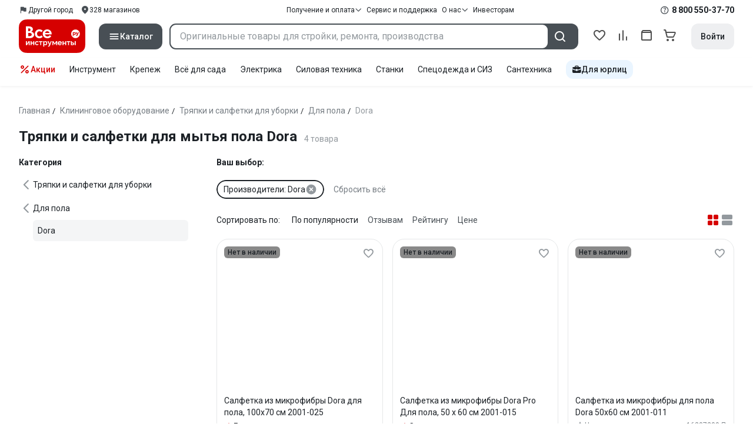

--- FILE ---
content_type: text/html;charset=utf-8
request_url: https://www.vseinstrumenti.ru/category/tryapki-i-salfetki-dlya-mytya-pola-171371/dora-2071246/
body_size: 77101
content:
<!DOCTYPE html><html  lang="ru"><head><meta charset="utf-8"><meta name="viewport" content="width=device-width, initial-scale=1, maximum-scale=1.0, minimum-scale=1.0, shrink-to-fit=no"><title>Тряпки и салфетки для мытья пола Dora:  купить по выгодной  цене от 277 рублей, отзывы, фото, выбор по параметрам и каталог моделей – интернет-магазин ВсеИнструменты.ру</title><link rel="preconnect" href="https://track.onef.pro"><link rel="preconnect" href="https://fonts.googleapis.com"><link rel="preconnect" href="https://cdn.vseinstrumenti.ru"><link rel="preconnect" href="https://ads.adfox.ru"><link rel="preconnect" href="https://ad.adriver.ru"><link rel="preconnect" href="https://an.yandex.ru"><link rel="preconnect" href="https://vseinstrumentiru.webim.ru"><link rel="preconnect" href="https://vk.com"><link rel="stylesheet" href="https://fonts.googleapis.com/css2?family=Roboto:wght@400;500;700&display=swap&subset=cyrillic"><link rel="stylesheet" href="https://cdn.vseinstrumenti.ru/sv3/_category/style.jYsSgrQz.css" crossorigin><link rel="preload" as="font" href="https://cdn.vseinstrumenti.ru/sv3/_category/vi-sans-fonts/ViSansBold.woff2" type="font/woff2" crossorigin="anonymous"><link rel="preload" as="font" href="https://cdn.vseinstrumenti.ru/sv3/_category/vi-sans-fonts/ViSansLight.woff2" type="font/woff2" crossorigin="anonymous"><link rel="preload" as="font" href="https://cdn.vseinstrumenti.ru/sv3/_category/vi-sans-fonts/ViSansMedium.woff2" type="font/woff2" crossorigin="anonymous"><link rel="preload" as="font" href="https://cdn.vseinstrumenti.ru/sv3/_category/vi-sans-fonts/ViSansNormal.woff2" type="font/woff2" crossorigin="anonymous"><link rel="preload" as="font" href="https://cdn.vseinstrumenti.ru/sv3/_category/vi-icons-font/df324fb27aefdb1f8d46f5b77b2a4bb1.woff2" type="font/woff2" crossorigin="anonymous"><link rel="modulepreload" as="script" crossorigin href="https://cdn.vseinstrumenti.ru/sv3/_category/jvODpzuT.js"><link rel="modulepreload" as="script" crossorigin href="https://cdn.vseinstrumenti.ru/sv3/_category/DIWIX5Qe.js"><link rel="modulepreload" as="script" crossorigin href="https://cdn.vseinstrumenti.ru/sv3/_category/BQYMho6J.js"><link rel="modulepreload" as="script" crossorigin href="https://cdn.vseinstrumenti.ru/sv3/_category/DPe1conH.js"><link rel="modulepreload" as="script" crossorigin href="https://cdn.vseinstrumenti.ru/sv3/_category/BXvLmwWI.js"><link rel="modulepreload" as="script" crossorigin href="https://cdn.vseinstrumenti.ru/sv3/_category/BqLnCBsu.js"><link rel="dns-prefetch" href="https://js-agent.newrelic.com"><meta name="theme-color" content="#d60000"><meta name="yandex-verification" content="46583414c3f679da"><meta name="msvalidate.01" content="5B9818B5DC180CF788DBBE591F6506D0"><link rel="shortcut icon" type="image/svg+xml" href="/favicon.svg"><meta name="description" content="Тряпки и салфетки для мытья пола Dora - 4 оригинальных товар(а/ов) по цене от 277 рублей: отзывы,  
 отсрочка для юрлиц, отсрочка для юрлиц, выбор по параметрам, статьи, фото, быстрая и бесплатная доставка в 1200+ точек самовывоза и гарантия. * 365 дней на возврат * Рассрочка *"><link rel="canonical" href="https://www.vseinstrumenti.ru/category/tryapki-i-salfetki-dlya-mytya-pola-171371/dora-2071246/"><meta name="keywords" content="тряпки и салфетки для мытья пола dora, купить, цены, инструкция, продажа, опт, прайс-лист, каталог, сколько стоит"><meta property="og:type" content="website"><meta property="og:site_name" content="ВсеИнструменты.Ру"><meta property="og:image" content="https://cdn.vseinstrumenti.ru/img/cats/171371.jpg"><meta property="og:title" content="Тряпки и салфетки для мытья пола Dora:  купить по выгодной  цене от 277 рублей, отзывы, фото, выбор по параметрам и каталог моделей – интернет-магазин ВсеИнструменты.ру"><meta property="og:description" content="Тряпки и салфетки для мытья пола Dora - 4 оригинальных товар(а/ов) по цене от 277 рублей: отзывы,  
 отсрочка для юрлиц, отсрочка для юрлиц, выбор по параметрам, статьи, фото, быстрая и бесплатная доставка в 1200+ точек самовывоза и гарантия. * 365 дней на возврат * Рассрочка *"><meta property="og:url" content="https://www.vseinstrumenti.ru/category/tryapki-i-salfetki-dlya-mytya-pola-171371/dora-2071246/"><script type="application/ld+json">{"@context":"https://schema.org","@type":"Product","name":"Тряпки и салфетки для мытья пола Dora","description":"Тряпки и салфетки для мытья пола Dora - 4 оригинальных товар(а/ов) по цене от 277 рублей: отзывы,  \n отсрочка для юрлиц, отсрочка для юрлиц, выбор по параметрам, статьи, фото, быстрая и бесплатная доставка в 1200+ точек самовывоза и гарантия. * 365 дней на возврат * Рассрочка *","offers":{"@type":"AggregateOffer","priceCurrency":"RUB","highPrice":"504","lowPrice":"277","offerCount":"4"},"aggregateRating":{"@type":"AggregateRating","ratingValue":"4","reviewCount":"2","ratingCount":"2","bestRating":"5","worstRating":"0"}}</script><script type="module" src="https://cdn.vseinstrumenti.ru/sv3/_category/jvODpzuT.js" crossorigin></script><meta name="sentry-trace" content="7538b980c9c3e8e1ada454221fbeb8f7-794ac35fcc7f9cbd-0"/>
<meta name="baggage" content="sentry-environment=production,sentry-release=202601201117-master,sentry-public_key=074669c769d2f50d3439c8e5b41699aa,sentry-trace_id=7538b980c9c3e8e1ada454221fbeb8f7,sentry-sampled=false,sentry-sample_rand=0.7107882536594006,sentry-sample_rate=0.02"/></head><body><!--teleport start anchor--><!--teleport anchor--><div id="__category"><div class="WRt-D2"><div class="" data-qa="full-header"><div class="SJ2ahA KSUiRj" data-qa="header-navigation"><div class="FPC1fN main-container"><div class="wS70Cv"><button class="_base-button_dd88u_8 _-x-small_dd88u_409 _-primary_dd88u_61 _-link_dd88u_195 _-no-paddings_dd88u_118 _-icon_dd88u_55 QKSKx-" data-qa="header-region-button"><!----><span class="_button-icon_dd88u_49"><!--[--><!--[--><i class="_vi-icon_su8nu_8 vi-icon-flag kQ4BjE wCGQwu" style="font-size:16px;"></i><!----><!--]--><!--]--></span><span class="_label_dd88u_27"><!--[--><span class="n4WTXf">Другой город</span><!--]--></span></button><a class="_base-button_dd88u_8 _-x-small_dd88u_409 _-primary_dd88u_61 _-link_dd88u_195 _-no-paddings_dd88u_118 _-icon_dd88u_55 pQyJNl _78pT6b" href="/offices/moscow/" no-label-paddings data-qa="self-delivery-link"><!----><span class="_button-icon_dd88u_49"><!--[--><i class="_vi-icon_su8nu_8 vi-icon-location NTzD6q" style="font-size:16px;"></i><!--]--></span><span class="_label_dd88u_27"><!--[-->
      328
      магазинов
     <!--]--></span></a></div><div class="yhf3nf"><div class="_dropdown_1e9wp_8 undefined _-has-arrow_1e9wp_15 KbLL--" data-qa="receipt-payment"><div class="_trigger_1e9wp_37"><!--[--><button class="_base-button_dd88u_8 _-x-small_dd88u_409 _-primary_dd88u_61 _-link_dd88u_195 _-icon-right_dd88u_58 _-no-paddings_dd88u_118 _-icon_dd88u_55 _78pT6b" no-label-paddings><!----><span class="_button-icon_dd88u_49"><!--[--><i class="_vi-icon_su8nu_8 vi-icon-arrow-down NTzD6q" style="font-size:12px;"></i><!--]--></span><span class="_label_dd88u_27"><!--[--> Получение и оплата <!--]--></span></button><!--]--></div><div class="_drop-content_1e9wp_21" style="display:none;"><div class="_drop-list-wrapper_1e9wp_12"><!--[--><!--]--><div class="_custom-scroll_rv8e1_8" style=""><!--[--><!--[--><a href="/courier-delivery/" class="_drop-link_1e9wp_72">Доставка курьером</a><a href="/region-delivery/" class="_drop-link_1e9wp_72">Доставка транспортной компанией</a><a href="/offices/moscow/" class="_drop-link_1e9wp_72">Самовывоз</a><a href="/payment-methods/" class="_drop-link_1e9wp_72">Способы оплаты</a><!--]--><!--]--></div><!--[--><div class="G6F6Ec" data-behavior="check-order-status" data-qa="check-order-status"><i class="_vi-icon_su8nu_8 vi-icon-clock mV1t7C" style="font-size:16px;"></i> Проверить статус заказа </div><a class="G6F6Ec" href="/pay-order/" target="_blank" data-qa="online-payment"><i class="_vi-icon_su8nu_8 vi-icon-ruble mV1t7C" style="font-size:16px;"></i> Оплатить заказ онлайн </a><!--]--></div></div></div><a class="_base-button_dd88u_8 _-x-small_dd88u_409 _-primary_dd88u_61 _-link_dd88u_195 _-icon-right_dd88u_58 _-no-paddings_dd88u_118 KbLL-- _78pT6b" href="/service-and-support/" data-qa="service-support-main" no-label-paddings><!----><!----><span class="_label_dd88u_27"><!--[--> Сервис и поддержка <!--]--></span></a><div class="_dropdown_1e9wp_8 undefined _-has-arrow_1e9wp_15 KbLL--" data-qa="receipt-payment"><div class="_trigger_1e9wp_37"><!--[--><button class="_base-button_dd88u_8 _-x-small_dd88u_409 _-primary_dd88u_61 _-link_dd88u_195 _-icon-right_dd88u_58 _-no-paddings_dd88u_118 _-icon_dd88u_55 _78pT6b" no-label-paddings><!----><span class="_button-icon_dd88u_49"><!--[--><i class="_vi-icon_su8nu_8 vi-icon-arrow-down NTzD6q" style="font-size:12px;"></i><!--]--></span><span class="_label_dd88u_27"><!--[--> О нас <!--]--></span></button><!--]--></div><div class="_drop-content_1e9wp_21" style="display:none;"><div class="_drop-list-wrapper_1e9wp_12"><!--[--><!--]--><!----><!--[--><a class="G6F6Ec" href="https://about.vseinstrumenti.ru/" target="_blank" data-qa="about-us-link"> О компании </a><a class="G6F6Ec" href="https://ir.vseinstrumenti.ru/" target="_blank" data-qa="investors-link"> Информация для инвесторов </a><a class="G6F6Ec" href="/legal/requisites/" data-qa="requisites"> Реквизиты </a><a class="G6F6Ec" href="/services/contacts/" data-qa="contacts"> Контакты </a><!--]--></div></div></div><a class="_base-button_dd88u_8 _-x-small_dd88u_409 _-primary_dd88u_61 _-link_dd88u_195 _-no-paddings_dd88u_118 KbLL-- _78pT6b" target="_blank" href="https://ir.vseinstrumenti.ru/" data-qa="top-level-investors-link"><!----><!----><span class="_label_dd88u_27"><!--[--> Инвесторам <!--]--></span></a></div><div class="_1Z3FeK _7zOW--"><!--[--><div class="_0edkke" data-qa="phone-hover"><!--[--><i class="_vi-icon_su8nu_8 vi-icon-question-circle-outline _7KApXj" style="font-size:16px;"></i><!--]--><div class="_tooltip_3i352_8 _-bottom-left_3i352_59" style="width:268px;--vi-tooltip-arrow-height:12px;--vi-tooltip-arrow-slide-shift:16px;--vi-tooltip-offset:4px;display:none;" data-tooltip="wrapper"><!----><svg class="_tooltip-arrow_3i352_25" width="28" height="12" viewBox="0 0 28 12" xmlns="http://www.w3.org/2000/svg"><path d="m16.9 10.6 8.2-9.2C25.9.4 26.9 0 28 0H0c1 0 2.1.5 2.9 1.4l8.2 9.2a3.8 3.8 0 0 0 5.8 0Z"></path></svg><!--[--><p class="_typography_5vy1f_47 _text_5vy1f_54 _v2_5vy1f_16"><!--[-->Звонок бесплатный 07:00 – 22:00<!--]--></p><p class="_typography_5vy1f_47 _text_5vy1f_54 _v2_5vy1f_16 _-no-margin_5vy1f_50"><!--[-->Дополнительный телефон<!--]--></p><a href="tel:undefined" class="JRYcFv T--q0z base-link -clean">+7 (495) 647-10-00</a><!--]--></div></div><a href="tel:8 800 550-37-70" class="JRYcFv base-link -clean" data-qa="phone-in-navigation">8 800 550-37-70</a><!--]--></div></div><!----></div><div class="jMtym9" data-qa="header"><div class="ppkRng main-container"><a href="/"><img src="https://cdn.vseinstrumenti.ru/sv3/_category/logo-filled.BL8hYRsI.svg?data" class="_5jy01q" loading="eager" alt="ВсеИнструменты.ру"></a><div class="swVQ0Q"><div class="lyIRsW" is-header-sticky="false"><button class="_base-button_dd88u_8 _-large_dd88u_359 _-filled_dd88u_61 _-full-width_dd88u_33 _-icon_dd88u_55 Xb6nO6" data-qa="catalog-button"><!----><span class="_button-icon_dd88u_49"><!--[--><i class="_vi-icon_su8nu_8 vi-icon-menu _3YBU77" style="font-size:20px;" data-qa="catalog-icon"></i><!--]--></span><span class="_label_dd88u_27"><!--[--> Каталог <!--]--></span></button><div class="_1Vy3DY" data-qa="catalog" is-new-header><!--noindex--><div class="_1-QKZt"><div class="_custom-scroll_rv8e1_8 AEpfPH" style="max-height:none;"><!--[--><ul data-qa="topic-list"><!--[--><li class="KfcaCL" data-qa="topic-item"><div class="_9OjAW7"><svg class="_svg-icon_1usy7_8 -MT9od" style="font-size:20px;"><use xlink:href="#catalog-12"></use></svg></div><a class="CXSkfA" href="https://www.vseinstrumenti.ru/category/stroitelnyj-instrument-6474/">Инструмент</a><i class="_vi-icon_su8nu_8 vi-icon-arrow-right awIVOy" style="font-size:16px;"></i></li><li class="KfcaCL" data-qa="topic-item"><div class="_9OjAW7"><svg class="_svg-icon_1usy7_8 -MT9od" style="font-size:20px;"><use xlink:href="#catalog-20"></use></svg></div><a class="CXSkfA" href="https://www.vseinstrumenti.ru/category/elektrika-i-svet-6480/">Электрика и свет</a><i class="_vi-icon_su8nu_8 vi-icon-arrow-right awIVOy" style="font-size:16px;"></i></li><li class="KfcaCL" data-qa="topic-item"><div class="_9OjAW7"><svg class="_svg-icon_1usy7_8 -MT9od" style="font-size:20px;"><use xlink:href="#catalog-32"></use></svg></div><a class="CXSkfA" href="https://www.vseinstrumenti.ru/category/ruchnoj-instrument-6481/">Ручной инструмент</a><i class="_vi-icon_su8nu_8 vi-icon-arrow-right awIVOy" style="font-size:16px;"></i></li><li class="KfcaCL" data-qa="topic-item"><div class="_9OjAW7"><svg class="_svg-icon_1usy7_8 -MT9od" style="font-size:20px;"><use xlink:href="#catalog-26"></use></svg></div><a class="CXSkfA" href="https://www.vseinstrumenti.ru/category/santehnicheskoe-oborudovanie-6750/">Сантехника и инженерные системы</a><i class="_vi-icon_su8nu_8 vi-icon-arrow-right awIVOy" style="font-size:16px;"></i></li><li class="KfcaCL" data-qa="topic-item"><div class="_9OjAW7"><svg class="_svg-icon_1usy7_8 -MT9od" style="font-size:20px;"><use xlink:href="#catalog-13"></use></svg></div><a class="CXSkfA" href="https://www.vseinstrumenti.ru/category/sadovaya-tehnika-i-instrument-6473/">Всё для сада</a><i class="_vi-icon_su8nu_8 vi-icon-arrow-right awIVOy" style="font-size:16px;"></i></li><li class="KfcaCL" data-qa="topic-item"><div class="_9OjAW7"><svg class="_svg-icon_1usy7_8 -MT9od" style="font-size:20px;"><use xlink:href="#catalog-2693"></use></svg></div><a class="CXSkfA" href="https://www.vseinstrumenti.ru/category/silovaya-tehnika-6475/">Силовая техника</a><i class="_vi-icon_su8nu_8 vi-icon-arrow-right awIVOy" style="font-size:16px;"></i></li><li class="KfcaCL" data-qa="topic-item"><div class="_9OjAW7"><svg class="_svg-icon_1usy7_8 -MT9od" style="font-size:20px;"><use xlink:href="#catalog-19"></use></svg></div><a class="CXSkfA" href="https://www.vseinstrumenti.ru/category/oborudovanie-dlya-avtoservisa-i-garazha-6479/">Автотовары</a><i class="_vi-icon_su8nu_8 vi-icon-arrow-right awIVOy" style="font-size:16px;"></i></li><li class="KfcaCL" data-qa="topic-item"><div class="_9OjAW7"><svg class="_svg-icon_1usy7_8 -MT9od" style="font-size:20px;"><use xlink:href="#catalog-25"></use></svg></div><a class="CXSkfA" href="https://www.vseinstrumenti.ru/category/krepezh-2994/">Крепёж и фурнитура</a><i class="_vi-icon_su8nu_8 vi-icon-arrow-right awIVOy" style="font-size:16px;"></i></li><li class="KfcaCL" data-qa="topic-item"><div class="_9OjAW7"><svg class="_svg-icon_1usy7_8 -MT9od" style="font-size:20px;"><use xlink:href="#catalog-30"></use></svg></div><a class="CXSkfA" href="https://www.vseinstrumenti.ru/category/stroitelnye-materialy-12778/">Отделочные и стройматериалы</a><i class="_vi-icon_su8nu_8 vi-icon-arrow-right awIVOy" style="font-size:16px;"></i></li><li class="KfcaCL" data-qa="topic-item"><div class="_9OjAW7"><svg class="_svg-icon_1usy7_8 -MT9od" style="font-size:20px;"><use xlink:href="#catalog-28"></use></svg></div><a class="CXSkfA" href="https://www.vseinstrumenti.ru/category/tovary-dlya-ofisa-i-doma-169730/">Офис и дом</a><i class="_vi-icon_su8nu_8 vi-icon-arrow-right awIVOy" style="font-size:16px;"></i></li><li class="KfcaCL" data-qa="topic-item"><div class="_9OjAW7"><svg class="_svg-icon_1usy7_8 -MT9od" style="font-size:20px;"><use xlink:href="#catalog-15"></use></svg></div><a class="CXSkfA" href="https://www.vseinstrumenti.ru/category/skladskoe-oborudovanie-i-tehnika-dlya-sklada-4100/">Склад</a><i class="_vi-icon_su8nu_8 vi-icon-arrow-right awIVOy" style="font-size:16px;"></i></li><li class="KfcaCL" data-qa="topic-item"><div class="_9OjAW7"><svg class="_svg-icon_1usy7_8 -MT9od" style="font-size:20px;"><use xlink:href="#catalog-16"></use></svg></div><a class="CXSkfA" href="https://www.vseinstrumenti.ru/category/stanki-6476/">Станки и промкомпоненты</a><i class="_vi-icon_su8nu_8 vi-icon-arrow-right awIVOy" style="font-size:16px;"></i></li><li class="KfcaCL" data-qa="topic-item"><div class="_9OjAW7"><svg class="_svg-icon_1usy7_8 -MT9od" style="font-size:20px;"><use xlink:href="#catalog-14"></use></svg></div><a class="CXSkfA" href="https://www.vseinstrumenti.ru/category/klimaticheskoe-oborudovanie-6472/">Климат, отопление и вентиляция</a><i class="_vi-icon_su8nu_8 vi-icon-arrow-right awIVOy" style="font-size:16px;"></i></li><li class="KfcaCL" data-qa="topic-item"><div class="_9OjAW7"><svg class="_svg-icon_1usy7_8 -MT9od" style="font-size:20px;"><use xlink:href="#catalog-2699"></use></svg></div><a class="CXSkfA" href="https://www.vseinstrumenti.ru/category/spetsodezhda-i-siz-4661/">Спецодежда и СИЗ</a><i class="_vi-icon_su8nu_8 vi-icon-arrow-right awIVOy" style="font-size:16px;"></i></li><li class="KfcaCL" data-qa="topic-item"><div class="_9OjAW7"><svg class="_svg-icon_1usy7_8 -MT9od" style="font-size:20px;"><use xlink:href="#catalog-2679"></use></svg></div><a class="CXSkfA" href="https://www.vseinstrumenti.ru/category/oborudovanie-dlya-klininga-i-uborki-2976/">Клининг и химия</a><i class="_vi-icon_su8nu_8 vi-icon-arrow-right awIVOy" style="font-size:16px;"></i></li><li class="KfcaCL" data-qa="topic-item"><div class="_9OjAW7"><svg class="_svg-icon_1usy7_8 -MT9od" style="font-size:20px;"><use xlink:href="#catalog-18"></use></svg></div><a class="CXSkfA" href="https://www.vseinstrumenti.ru/category/stroitelnoe-oborudovanie-i-tehnika-6477/">Строительное оборудование</a><i class="_vi-icon_su8nu_8 vi-icon-arrow-right awIVOy" style="font-size:16px;"></i></li><li class="KfcaCL" data-qa="topic-item"><div class="_9OjAW7"><svg class="_svg-icon_1usy7_8 -MT9od" style="font-size:20px;"><use xlink:href="#catalog-21"></use></svg></div><a class="CXSkfA" href="https://www.vseinstrumenti.ru/category/sport-i-turizm-3351/">Спорт и туризм</a><i class="_vi-icon_su8nu_8 vi-icon-arrow-right awIVOy" style="font-size:16px;"></i></li><li class="KfcaCL" data-qa="topic-item"><div class="_9OjAW7"><svg class="_svg-icon_1usy7_8 -MT9od" style="font-size:20px;"><use xlink:href="#catalog-22"></use></svg></div><a class="CXSkfA" href="https://www.vseinstrumenti.ru/category/rashodnye-materialy-i-osnastka-6478/">Расходные материалы</a><i class="_vi-icon_su8nu_8 vi-icon-arrow-right awIVOy" style="font-size:16px;"></i></li><!--]--></ul><!--]--></div><div class="_48gduC" style="display:none;"></div><div class="_custom-scroll_rv8e1_8 lFD7xo" style="max-height:none;display:none;"><!--[--><div class="otMaxg"><!--[--><!--]--><!----><!----></div><!--]--></div></div><!--/noindex--></div></div><div class="zuw3G3"><div class="d6N-Rk _base-input_riq1r_8 _-no-borders_riq1r_220"><label class="_label_riq1r_18"><!--[--><input data-qa="header-search-input" value type="text" placeholder="Оригинальные товары для стройки, ремонта, производства" autocomplete="off" class="_field_riq1r_23"><!--]--><!----><span class="_field-outline_riq1r_62"></span><!----></label><!----><!----><!----></div><button class="_base-button_dd88u_8 _-large_dd88u_359 _-filled_dd88u_61 _-icon_dd88u_55 wVtNQd" data-qa="header-search-button"><!----><span class="_button-icon_dd88u_49"><!--[--><i class="_vi-icon_su8nu_8 vi-icon-search zgbpH4" style="font-size:24px;"></i><!--]--></span><!----></button><!----></div></div><div class="_8n-Ibw"><!--[--><!--[--><a class="aHrd-R base-link -clean _8R37cX" href="/user/favorites/" data-qa="favorites" rel="nofollow"><!----><i class="_vi-icon_su8nu_8 vi-icon-heart-outline HHyJl0" style="font-size:24px;"></i><p class="_typography_5vy1f_47 _text_5vy1f_54 _v5_5vy1f_31 _-no-margin_5vy1f_50 _0FnZm-"><!--[-->Избранное<!--]--></p><!--[--><!--]--></a><!--]--><!--]--><div modelvalue="false" class="_8R37cX"><!--[--><a class="aHrd-R base-link -clean" href="/compare/" data-qa="compare" rel="nofollow"><!----><i class="_vi-icon_su8nu_8 vi-icon-comparison-slim HHyJl0" style="font-size:24px;"></i><p class="_typography_5vy1f_47 _text_5vy1f_54 _v5_5vy1f_31 _-no-margin_5vy1f_50 _0FnZm-"><!--[-->Сравнение<!--]--></p><!--[--><!--]--></a><!--]--><!----></div><!--[--><a class="aHrd-R base-link -clean _8R37cX" href="/user/orders/all/" data-qa="orders" rel="nofollow"><!----><i class="_vi-icon_su8nu_8 vi-icon-orders HHyJl0" style="font-size:24px;"></i><p class="_typography_5vy1f_47 _text_5vy1f_54 _v5_5vy1f_31 _-no-margin_5vy1f_50 _0FnZm-"><!--[-->Заказы<!--]--></p><!--[--><!--]--></a><!----><!--]--><a class="aHrd-R base-link -clean _8R37cX" href="/cart-checkout/" data-qa="cart" rel="nofollow"><!----><i class="_vi-icon_su8nu_8 vi-icon-cart-outline HHyJl0" style="font-size:24px;"></i><p class="_typography_5vy1f_47 _text_5vy1f_54 _v5_5vy1f_31 _-no-margin_5vy1f_50 _0FnZm-"><!--[-->Корзина<!--]--></p><!--[--><!--]--></a></div><div class="a2IXCg"><!----><div data-qa="motivation-menu"><!--[--><!--[--><button class="_base-button_dd88u_8 _-large_dd88u_359 _-secondary_dd88u_70 _-filled_dd88u_61" data-qa="login-and-registration"><!----><!----><span class="_label_dd88u_27"><!--[--> Войти <!--]--></span></button><!--]--><!--]--></div></div></div></div><div class="yHNXbv" data-qa="header-actions"><div class="-hgam4 main-container"><div class="c4dciU"><div class="_dropdown_1e9wp_8 undefined _-has-arrow_1e9wp_15 AKCgt7 GrYkMr" data-qa="actions-dropdown"><div class="_trigger_1e9wp_37"><!--[--><button class="_base-button_dd88u_8 _-link_dd88u_195 _-no-paddings_dd88u_118 _-icon_dd88u_55 a34PZ1" no-label-paddings data-qa="actions-button"><!----><span class="_button-icon_dd88u_49"><!--[--><i class="_vi-icon_su8nu_8 vi-icon-percent wzObRM" style="font-size:20px;"></i><!--]--></span><span class="_label_dd88u_27"><!--[--> Акции <!--]--></span></button><!--]--></div><div class="_drop-content_1e9wp_21" style="display:none;"><div class="_drop-list-wrapper_1e9wp_12"><!--[--><!--]--><div class="_custom-scroll_rv8e1_8" style=""><!--[--><!--]--></div><!--[--><!--]--></div></div></div><!--[--><div class="GrYkMr"><a class="hPWmsP base-link -clean" data-qa="instrument-6474" href="/category/stroitelnyj-instrument-6474/">Инструмент</a></div><div class="GrYkMr"><a class="hPWmsP base-link -clean" data-qa="krepezh-2994" href="/category/krepezh-2994/">Крепеж</a></div><div class="GrYkMr"><a class="hPWmsP base-link -clean" data-qa="sadovaya-tehnika-6473" href="/category/sadovaya-tehnika-i-instrument-6473/">Всё для сада</a></div><div class="GrYkMr"><a class="hPWmsP base-link -clean" data-qa="elektrika-6480" href="/category/elektrika-i-svet-6480/">Электрика</a></div><div class="GrYkMr"><a class="hPWmsP base-link -clean" data-qa="silovaya_tekhnika-6475" href="/category/silovaya-tehnika-6475/">Силовая техника	</a></div><div class="GrYkMr"><a class="hPWmsP base-link -clean" data-qa="stanki-6476" href="/category/stanki-6476/">Станки</a></div><div class="GrYkMr"><a class="hPWmsP base-link -clean" data-qa="spetsodezhda-i-siz-4661" href="/category/spetsodezhda-i-siz-4661/">Спецодежда и СИЗ</a></div><div class="GrYkMr"><a class="hPWmsP base-link -clean" data-qa="santehnika-6750" href="/category/santehnicheskoe-oborudovanie-6750/">Сантехника</a></div><div class="GrYkMr Un3Edv"><a class="hPWmsP base-link -clean" data-qa="avto-6479" href="/category/oborudovanie-dlya-avtoservisa-i-garazha-6479/">Авто</a></div><!--]--><div><!--[--><a class="D7gBjQ" href="/b2b/"><i class="_vi-icon_su8nu_8 vi-icon-brief-case" style="font-size:16px;"></i><span class="_typography_5vy1f_47 _text_5vy1f_54 _v1_5vy1f_11 _-no-margin_5vy1f_50"><!--[-->Для юрлиц<!--]--></span></a><!--]--><div class="_tooltip_3i352_8 _-bottom_3i352_54" style="width:332px;--vi-tooltip-arrow-height:12px;--vi-tooltip-arrow-slide-shift:16px;--vi-tooltip-offset:4px;display:none;" data-tooltip="wrapper"><!----><svg class="_tooltip-arrow_3i352_25" width="28" height="12" viewBox="0 0 28 12" xmlns="http://www.w3.org/2000/svg"><path d="m16.9 10.6 8.2-9.2C25.9.4 26.9 0 28 0H0c1 0 2.1.5 2.9 1.4l8.2 9.2a3.8 3.8 0 0 0 5.8 0Z"></path></svg><!--[--><p class="_typography_5vy1f_47 _heading_5vy1f_8 _v5_5vy1f_31"><!--[-->Покупайте для бизнеса<!--]--></p><ul class="pm0K4q"><!--[--><li class="VBAocX"><i class="_vi-icon_su8nu_8 vi-icon-check" style="font-size:16px;"></i><span class="_typography_5vy1f_47 _text_5vy1f_54 _v2_5vy1f_16 _-no-margin_5vy1f_50"><!--[-->Оригинальные товары с гарантией<!--]--></span></li><li class="VBAocX"><i class="_vi-icon_su8nu_8 vi-icon-check" style="font-size:16px;"></i><span class="_typography_5vy1f_47 _text_5vy1f_54 _v2_5vy1f_16 _-no-margin_5vy1f_50"><!--[-->2 млн товаров: закроем заявку на 100%<!--]--></span></li><li class="VBAocX"><i class="_vi-icon_su8nu_8 vi-icon-check" style="font-size:16px;"></i><span class="_typography_5vy1f_47 _text_5vy1f_54 _v2_5vy1f_16 _-no-margin_5vy1f_50"><!--[-->Оптовая система скидок<!--]--></span></li><!--]--></ul><a class="_base-button_dd88u_8 _-small_dd88u_384 _-secondary_dd88u_70 _-filled_dd88u_61" href="/b2b/"><!----><!----><span class="_label_dd88u_27"><!--[-->Узнать больше<!--]--></span></a><!--]--></div></div></div></div></div></div><!--[--><div class="main-container"><div><div><div><header class="_8dBy4L Ov1-lK"><nav itemscope class="_breadcrumbs_dmrdl_8" itemtype="https://schema.org/BreadcrumbList" id="breadcrumbs-anchor" data-qa="breadcrumbs"><!--[--><!--[--><div class="_breadcrumbs-item_dmrdl_16" itemprop="itemListElement" itemscope itemtype="https://schema.org/ListItem"><a href="/" class="_breadcrumbs-link_dmrdl_35" itemprop="item"><span itemprop="name">Главная</span><meta content="1" itemprop="position"></a><span class="_separator_dmrdl_32">/</span></div><!--]--><!--[--><div class="_breadcrumbs-item_dmrdl_16" itemprop="itemListElement" itemscope itemtype="https://schema.org/ListItem"><a href="/category/oborudovanie-dlya-klininga-i-uborki-2976/" class="_breadcrumbs-link_dmrdl_35" itemprop="item"><span itemprop="name">Клининговое оборудование</span><meta content="2" itemprop="position"></a><span class="_separator_dmrdl_32">/</span></div><!--]--><!--[--><div class="_breadcrumbs-item_dmrdl_16" itemprop="itemListElement" itemscope itemtype="https://schema.org/ListItem"><a href="/category/tryapki-i-salfetki-dlya-uborki-176790/" class="_breadcrumbs-link_dmrdl_35" itemprop="item"><span itemprop="name">Тряпки и салфетки для уборки</span><meta content="3" itemprop="position"></a><span class="_separator_dmrdl_32">/</span></div><!--]--><!--[--><div class="_breadcrumbs-item_dmrdl_16" itemprop="itemListElement" itemscope itemtype="https://schema.org/ListItem"><a href="/category/tryapki-i-salfetki-dlya-mytya-pola-171371/" class="_breadcrumbs-link_dmrdl_35" itemprop="item"><span itemprop="name">Для пола</span><meta content="4" itemprop="position"></a><span class="_separator_dmrdl_32">/</span></div><!--]--><!--[--><span class="_breadcrumbs-item_dmrdl_16 _breadcrumbs-link_dmrdl_35 _disabled_dmrdl_45">Dora</span><!--]--><!--]--></nav><!----><div class="Es-8xw"><h1 class="_typography_5vy1f_47 _heading_5vy1f_8 _v3_5vy1f_21 _-no-margin_5vy1f_50"><!--[-->Тряпки и салфетки для мытья пола Dora<!--]--></h1><div class="jI3FJQ pH-qha"><p class="_typography_5vy1f_47 _text_5vy1f_54 _v2_5vy1f_16 _-no-margin_5vy1f_50"><!--[-->4 товара<!--]--></p><!----></div><!----><!----></div></header><!----><!----><!----></div><!----><!----><div class="W-xS2U"><aside class="BKWL6G"><div style="position:relative;top:;bottom:;width:;transform:;"><!--[--><div class=""><!----><div class=""><p class="_typography_5vy1f_47 _heading_5vy1f_8 _v7_5vy1f_41"><!--[-->Категория<!--]--></p><div class="_tree-wrapper_mokih_8"><!--[--><div class="_node-wrapper_1478q_8"><div class="_current-node_1478q_13 _-large_1478q_33"><!----><!----><!--[--><a class="_node-label_1478q_22 _-link_1478q_65" href="/category/tryapki-i-salfetki-dlya-uborki-176790/"><div class="_custom-icon_1478q_41"><!--[--><svg class="_svg-icon_1usy7_8" style="font-size:20px;"><use xlink:href="#arrow-left"></use></svg><!--]--></div><p class="_typography_5vy1f_47 _text_5vy1f_54 _v2_5vy1f_16 _-no-margin_5vy1f_50"><!--[-->Тряпки и салфетки для уборки<!--]--></p></a><!--]--></div><!----></div><div class="_node-wrapper_1478q_8"><div class="_current-node_1478q_13 _-large_1478q_33"><!----><!----><!--[--><a class="_node-label_1478q_22 _-link_1478q_65" href="/category/tryapki-i-salfetki-dlya-mytya-pola-171371/"><div class="_custom-icon_1478q_41"><!--[--><svg class="_svg-icon_1usy7_8" style="font-size:20px;"><use xlink:href="#arrow-left"></use></svg><!--]--></div><p class="_typography_5vy1f_47 _text_5vy1f_54 _v2_5vy1f_16 _-no-margin_5vy1f_50"><!--[-->Для пола<!--]--></p></a><!--]--></div><div class="_nested-nodes_1478q_78 _-medium_1478q_26"><!--[--><div class="_node-wrapper_1478q_8"><div class="_current-node_1478q_13 _-large_1478q_33"><!----><!----><!--[--><a class="_node-label_1478q_22 _-background_1478q_68 _-link_1478q_65" href="/category/tryapki-i-salfetki-dlya-mytya-pola-171371/dora-2071246/"><!----><p class="_typography_5vy1f_47 _text_5vy1f_54 _v2_5vy1f_16 _-no-margin_5vy1f_50"><!--[-->Dora<!--]--></p></a><!--]--></div><!----></div><!--]--></div></div><!--]--></div></div><!-- eslint-disable --><svg style="display:none;" width="0" height="0" xmlns="http://www.w3.org/2000/svg"><symbol id="arrow-left" viewBox="0 0 24 24"><path d="M17.45 21.113c.25-.25.376-.546.376-.889 0-.34-.125-.637-.375-.887l-7.325-7.325
        7.35-7.35c.233-.233.35-.525.35-.875s-.125-.65-.375-.9a1.214 1.214
        0 0 0-.889-.375c-.34 0-.637.125-.887.375l-8.4 8.425c-.1.1-.17.209-.213.325a1.114
        1.114 0 0 0-.062.375c0 .134.021.259.062.375a.883.883 0 0 0 .213.325l8.425 8.425c.234.234.521.35.863.35.341
        0 .638-.124.888-.374Z"></path></symbol></svg><!-- eslint-enable --></div><!----><!--]--></div></aside><main class="OIMDT0"><!----><!----><div id="fast-filters" class="X2jb1T"><p class="_typography_5vy1f_47 _heading_5vy1f_8 _v7_5vy1f_41 sP-Ttc"><!--[-->Ваш выбор:<!--]--></p><div class="_base-group_1fquc_8 _-horizontal_1fquc_18 _-flex_1fquc_8 _-medium_1fquc_29 _-wrap_1fquc_12 jjpgGN" style=""><!--[--><!----><!--[--><div class="_chip_dq4k0_8 _-outlined_dq4k0_67 _-default_dq4k0_76 _-medium_dq4k0_36 _-radius-large_dq4k0_22 _-hover_dq4k0_60 _-selected_dq4k0_72 qPjc4Q" data-qa="filter-tag"><!----><div class="_text_dq4k0_30"><!--[-->Производители: Dora<!--]--></div><!----><svg xmlns="http://www.w3.org/2000/svg" viewBox="0 0 24 24" class="_vi-icon_su8nu_8 _remove-icon_dq4k0_33" style="font-size:20px;"><path d="M8.46 15.54q.3.3.71.3t.7-.3L12 13.4l2.14 2.14q.3.3.7.3.4-.01.7-.31t.3-.71-.3-.7L13.4 12l2.14-2.14q.3-.3.3-.7a1 1 0 0 0-.31-.7 1 1 0 0 0-.71-.3q-.4 0-.7.3L12 10.6 9.86 8.45a1 1 0 0 0-.7-.3 1 1 0 0 0-.7.31q-.3.3-.3.71t.3.7L10.6 12l-2.14 2.14q-.3.3-.3.7.01.4.31.7m-3.53 3.53a10.1 10.1 0 0 1-2.2-10.83 10 10 0 0 1 2.2-3.31 10.1 10.1 0 0 1 10.83-2.2 10 10 0 0 1 3.31 2.2 10.1 10.1 0 0 1 2.2 10.83 10 10 0 0 1-2.2 3.31 10.1 10.1 0 0 1-10.83 2.2 10 10 0 0 1-3.31-2.2"></path></svg></div><!--]--><button class="_base-button_dd88u_8 _-small_dd88u_384 _-secondary_dd88u_70 _-link_dd88u_195 k6Yhz1"><!----><!----><span class="_label_dd88u_27"><!--[--> Сбросить всё <!--]--></span></button><!--]--></div><!--teleport start--><div><!----><!----></div><!--teleport end--></div><div id="product-listing-top" class="EsMzIu"><!--noindex--><div class="N-m2OB"><!--noindex--><div class="ROSMk-"><p class="_typography_5vy1f_47 _text_5vy1f_54 _v2_5vy1f_16 _-no-margin_5vy1f_50 c00TBE"><!--[-->Сортировать по:<!--]--></p><!--[--><button class="_base-button_dd88u_8 _-small_dd88u_384 _-primary_dd88u_61 _-link_dd88u_195 _-disabled_dd88u_61 _-icon-right_dd88u_58 _-no-paddings_dd88u_118 Fwd3th av3g4Q" disabled data-qa="sort-salesRating"><!----><!----><span class="_label_dd88u_27"><!--[--><span>По популярности</span><!--]--></span></button><button class="_base-button_dd88u_8 _-small_dd88u_384 _-primary_dd88u_61 _-link_dd88u_195 _-icon-right_dd88u_58 _-no-paddings_dd88u_118 Fwd3th" data-qa="sort-responseCount"><!----><!----><span class="_label_dd88u_27"><!--[--><span>Отзывам</span><!--]--></span></button><button class="_base-button_dd88u_8 _-small_dd88u_384 _-primary_dd88u_61 _-link_dd88u_195 _-icon-right_dd88u_58 _-no-paddings_dd88u_118 Fwd3th" data-qa="sort-rating"><!----><!----><span class="_label_dd88u_27"><!--[--><span>Рейтингу</span><!--]--></span></button><button class="_base-button_dd88u_8 _-small_dd88u_384 _-primary_dd88u_61 _-link_dd88u_195 _-icon-right_dd88u_58 _-no-paddings_dd88u_118 _-icon_dd88u_55 Fwd3th" data-qa="sort-price"><!----><span class="_button-icon_dd88u_49"><!--[--><i class="_vi-icon_su8nu_8 vi-icon-sort _3okaIj" style="font-size:20px;display:none;" data-qa="sort-direction-desc"></i><!--]--></span><span class="_label_dd88u_27"><!--[--><span>Цене</span><!--]--></span></button><!--]--></div><!--/noindex--><div class="JN-mHR"><button class="_base-button_dd88u_8 _-small_dd88u_384 _-secondary_dd88u_70 _-link_dd88u_195 _-no-paddings_dd88u_118 _-icon_dd88u_55" data-qa="switch-tile"><!----><span class="_button-icon_dd88u_49"><!--[--><i class="_vi-icon_su8nu_8 vi-icon-catalog _0o-YGd" style="font-size:24px;"></i><!--]--></span><!----></button><button class="_base-button_dd88u_8 _-small_dd88u_384 _-secondary_dd88u_70 _-link_dd88u_195 _-no-paddings_dd88u_118 _-icon_dd88u_55" data-qa="switch-row"><!----><span class="_button-icon_dd88u_49"><!--[--><i class="_vi-icon_su8nu_8 vi-icon-list" style="font-size:24px;"></i><!--]--></span><!----></button></div></div><!----><!--/noindex--><!----><div class="St9GZy VNvpRK" data-qa="listing"><!--[--><!--[--><div class="hQrTLZ FWwgM0 FF5uv3" data-qa="products-tile"><div class="P55PbG"><!--noindex--><div><div data-qa="product-vertical-not-available" class="_nameplate-wrapper_dxhc7_8 _-small_dxhc7_19" style="background:#898989;"><!----><!--[--> Нет в наличии <!--]--><!----></div></div><!--/noindex--><!----></div><div class="_0ZWiWL ZYx-UQ" style=""><a class="gS9eIb" href="https://www.vseinstrumenti.ru/product/salfetka-iz-mikrofibry-dora-dlya-pola-100-h-70sm-2001-025-1304372/" data-qa="product-photo-click"><img class="image I98kY7 _4n0VD2" data-url="https://cdn.vseinstrumenti.ru/images/goods/oborudovanie-dlya-klininga-i-uborki/tryapki-i-salfetki-dlya-uborki/1304372/560x504/51513807.jpg" src="[data-uri]" alt="Салфетка из микрофибры Dora для пола, 100х70 см 2001-025" width="212px" height="212px" style="object-fit:contain;" data-qa="product-photo-single-image"></a><div class="lyPglI"><!--[--><!--]--></div><div class="LMoqKu"><!--[--><!--]--></div></div><div class="hf78to"><!----><button class="qg5S5t N4AhZA YKrZBW" title="Добавить в избранное" type="button" data-qa="product-vertical-toggle-favorites"><div class="MpUFsf"><i class="_vi-icon_su8nu_8 vi-icon-heart" style="font-size:20px;display:none;"></i><i class="_vi-icon_su8nu_8 vi-icon-heart-outline" style="font-size:20px;"></i></div></button><button class="qg5S5t N4AhZA" title="Добавить в сравнение" type="button" data-qa="product-vertical-toggle-comparison"><div class="MpUFsf"><!----><i class="_vi-icon_su8nu_8 vi-icon-comparison" style="font-size:20px;"></i></div></button></div><div class="Ru8yHG"><!----><!----></div><div class="T3uC-8"><a href="https://www.vseinstrumenti.ru/product/salfetka-iz-mikrofibry-dora-dlya-pola-100-h-70sm-2001-025-1304372/" class="PCw6On clamp-3" title="Салфетка из микрофибры Dora для пола, 100х70 см 2001-025" data-allow-mismatch="attribute" data-qa="product-name"><!--[--><span class="_typography_5vy1f_47 _text_5vy1f_54 _v2_5vy1f_16 _-no-margin_5vy1f_50"><!--[-->Салфетка из микрофибры Dora для пола, 100х70 см 2001-025<!--]--></span><!--]--></a><!----></div><div class="IaAFNq NLhhBl"><a href="https://www.vseinstrumenti.ru/product/salfetka-iz-mikrofibry-dora-dlya-pola-100-h-70sm-2001-025-1304372/#reviews" class="Mi6KGZ Q3PmM6" data-qa="product-rating"><!--[--><div class="AaHkpm"><i class="_vi-icon_su8nu_8 vi-icon-star oSmlyY" style="font-size:16px;"></i><span class="_typography_5vy1f_47 _heading_5vy1f_8 _v7_5vy1f_41 _-no-margin_5vy1f_50 o4QQXm"><!--[-->5<!--]--></span></div><span class="_typography_5vy1f_47 _text_5vy1f_54 _v5_5vy1f_31 _-no-margin_5vy1f_50 _228Jnj"><!--[-->1 отзыв<!--]--></span><!--]--></a><!--noindex--><div class="Fn1sbA"><!--[--><button class="_base-button_dd88u_8 _-x-small_dd88u_409 _-filled_dd88u_61 _-icon-right_dd88u_58 _-no-paddings_dd88u_118 _-icon_dd88u_55 _-transparent_dd88u_437 KomJ8z" title="Код товара"><!----><span class="_button-icon_dd88u_49"><!--[--><i class="_vi-icon_su8nu_8 vi-icon-copy" style="font-size:12px;"></i><!--]--></span><span class="_label_dd88u_27"><!--[--><p class="_typography_5vy1f_47 _text_5vy1f_54 _v5_5vy1f_31 _-no-margin_5vy1f_50" data-qa="product-code-value"><!--[-->16207207<!--]--></p><!--]--></span></button><!--]--><div class="_tooltip_3i352_8 _-top-right_3i352_49" style="width:auto;--vi-tooltip-arrow-height:12px;--vi-tooltip-arrow-slide-shift:16px;--vi-tooltip-offset:4px;display:none;" data-tooltip="wrapper"><!----><svg class="_tooltip-arrow_3i352_25" width="28" height="12" viewBox="0 0 28 12" xmlns="http://www.w3.org/2000/svg"><path d="m16.9 10.6 8.2-9.2C25.9.4 26.9 0 28 0H0c1 0 2.1.5 2.9 1.4l8.2 9.2a3.8 3.8 0 0 0 5.8 0Z"></path></svg><!--[--><!--]--></div></div><!--/noindex--></div><!--noindex--><!--[--><div class="fBeXG7 dAcKAT" data-qa="product-availability"><!--[--><!----><!----><!--[--><div class="EWo9vK utrU25" style="height:16px;margin-top:;margin-bottom:;margin-left:;padding-top:;width:140px;align-self:;border-radius:6px;"></div><div class="EWo9vK utrU25" style="height:16px;margin-top:;margin-bottom:;margin-left:;padding-top:;width:140px;align-self:;border-radius:6px;"></div><!--]--><!----><!--]--><!----></div><!--]--><!--/noindex--><div class="_4Ud1Lz y8MDnA"><!----><!----><div class="A0HzFv"><!--[--><button class="_base-button_dd88u_8 _-small_dd88u_384 _-secondary_dd88u_70 _-filled_dd88u_61" data-qa="product-show-analogs"><!----><!----><span class="_label_dd88u_27"><!--[--> Аналоги <!--]--></span></button><button class="_base-button_dd88u_8 _-small_dd88u_384 _-secondary_dd88u_70 _-filled_dd88u_61 gyvukz" href="#" title="Узнать о поступлении" data-qa="product-subscribe-at-availability-button"><!----><!----><span class="_label_dd88u_27"><!--[--><i class="_vi-icon_su8nu_8 vi-icon-bell" style="font-size:16px;"></i><!--]--></span></button><!--]--></div></div><!----></div><!--noindex--><!----><!----><!--/noindex--><!----><!----><!--]--><!--[--><div class="hQrTLZ FWwgM0 FF5uv3" data-qa="products-tile"><div class="P55PbG"><!--noindex--><div><div data-qa="product-vertical-not-available" class="_nameplate-wrapper_dxhc7_8 _-small_dxhc7_19" style="background:#898989;"><!----><!--[--> Нет в наличии <!--]--><!----></div></div><!--/noindex--><!----></div><div class="_0ZWiWL ZYx-UQ" style=""><a class="gS9eIb" href="https://www.vseinstrumenti.ru/product/salfetka-iz-mikrofibry-dora-pro-dlya-pola-50-h-60-sm-2001-015-1310510/" data-qa="product-photo-click"><img class="image I98kY7 _4n0VD2" data-url="https://cdn.vseinstrumenti.ru/images/goods/oborudovanie-dlya-klininga-i-uborki/tryapki-i-salfetki-dlya-uborki/1310510/560x504/51823511.jpg" src="[data-uri]" alt="Салфетка из микрофибры Dora Pro Для пола, 50 х 60 см 2001-015" width="212px" height="212px" style="object-fit:contain;" data-qa="product-photo-single-image"></a><div class="lyPglI"><!--[--><!--]--></div><div class="LMoqKu"><!--[--><!--]--></div></div><div class="hf78to"><!----><button class="qg5S5t N4AhZA YKrZBW" title="Добавить в избранное" type="button" data-qa="product-vertical-toggle-favorites"><div class="MpUFsf"><i class="_vi-icon_su8nu_8 vi-icon-heart" style="font-size:20px;display:none;"></i><i class="_vi-icon_su8nu_8 vi-icon-heart-outline" style="font-size:20px;"></i></div></button><button class="qg5S5t N4AhZA" title="Добавить в сравнение" type="button" data-qa="product-vertical-toggle-comparison"><div class="MpUFsf"><!----><i class="_vi-icon_su8nu_8 vi-icon-comparison" style="font-size:20px;"></i></div></button></div><div class="Ru8yHG"><!----><!----></div><div class="T3uC-8"><a href="https://www.vseinstrumenti.ru/product/salfetka-iz-mikrofibry-dora-pro-dlya-pola-50-h-60-sm-2001-015-1310510/" class="PCw6On clamp-3" title="Салфетка из микрофибры Dora Pro Для пола, 50 х 60 см 2001-015" data-allow-mismatch="attribute" data-qa="product-name"><!--[--><span class="_typography_5vy1f_47 _text_5vy1f_54 _v2_5vy1f_16 _-no-margin_5vy1f_50"><!--[-->Салфетка из микрофибры Dora Pro Для пола, 50 х 60 см 2001-015<!--]--></span><!--]--></a><!----></div><div class="IaAFNq NLhhBl"><a href="https://www.vseinstrumenti.ru/product/salfetka-iz-mikrofibry-dora-pro-dlya-pola-50-h-60-sm-2001-015-1310510/#reviews" class="Mi6KGZ Q3PmM6" data-qa="product-rating"><!--[--><div class="AaHkpm"><i class="_vi-icon_su8nu_8 vi-icon-star oSmlyY" style="font-size:16px;"></i><span class="_typography_5vy1f_47 _heading_5vy1f_8 _v7_5vy1f_41 _-no-margin_5vy1f_50 o4QQXm"><!--[-->3<!--]--></span></div><span class="_typography_5vy1f_47 _text_5vy1f_54 _v5_5vy1f_31 _-no-margin_5vy1f_50 _228Jnj"><!--[-->1 отзыв<!--]--></span><!--]--></a><!--noindex--><div class="Fn1sbA"><!--[--><button class="_base-button_dd88u_8 _-x-small_dd88u_409 _-filled_dd88u_61 _-icon-right_dd88u_58 _-no-paddings_dd88u_118 _-icon_dd88u_55 _-transparent_dd88u_437 KomJ8z" title="Код товара"><!----><span class="_button-icon_dd88u_49"><!--[--><i class="_vi-icon_su8nu_8 vi-icon-copy" style="font-size:12px;"></i><!--]--></span><span class="_label_dd88u_27"><!--[--><p class="_typography_5vy1f_47 _text_5vy1f_54 _v5_5vy1f_31 _-no-margin_5vy1f_50" data-qa="product-code-value"><!--[-->16207210<!--]--></p><!--]--></span></button><!--]--><div class="_tooltip_3i352_8 _-top-right_3i352_49" style="width:auto;--vi-tooltip-arrow-height:12px;--vi-tooltip-arrow-slide-shift:16px;--vi-tooltip-offset:4px;display:none;" data-tooltip="wrapper"><!----><svg class="_tooltip-arrow_3i352_25" width="28" height="12" viewBox="0 0 28 12" xmlns="http://www.w3.org/2000/svg"><path d="m16.9 10.6 8.2-9.2C25.9.4 26.9 0 28 0H0c1 0 2.1.5 2.9 1.4l8.2 9.2a3.8 3.8 0 0 0 5.8 0Z"></path></svg><!--[--><!--]--></div></div><!--/noindex--></div><!--noindex--><!--[--><div class="fBeXG7 dAcKAT" data-qa="product-availability"><!--[--><!----><!----><!--[--><div class="EWo9vK utrU25" style="height:16px;margin-top:;margin-bottom:;margin-left:;padding-top:;width:140px;align-self:;border-radius:6px;"></div><div class="EWo9vK utrU25" style="height:16px;margin-top:;margin-bottom:;margin-left:;padding-top:;width:140px;align-self:;border-radius:6px;"></div><!--]--><!----><!--]--><!----></div><!--]--><!--/noindex--><div class="_4Ud1Lz y8MDnA"><!----><!----><div class="A0HzFv"><!--[--><button class="_base-button_dd88u_8 _-small_dd88u_384 _-secondary_dd88u_70 _-filled_dd88u_61" data-qa="product-show-analogs"><!----><!----><span class="_label_dd88u_27"><!--[--> Аналоги <!--]--></span></button><button class="_base-button_dd88u_8 _-small_dd88u_384 _-secondary_dd88u_70 _-filled_dd88u_61 gyvukz" href="#" title="Узнать о поступлении" data-qa="product-subscribe-at-availability-button"><!----><!----><span class="_label_dd88u_27"><!--[--><i class="_vi-icon_su8nu_8 vi-icon-bell" style="font-size:16px;"></i><!--]--></span></button><!--]--></div></div><!----></div><!--noindex--><!----><!----><!--/noindex--><!----><!----><!--]--><!--[--><div class="hQrTLZ FWwgM0 FF5uv3" data-qa="products-tile"><div class="P55PbG"><!--noindex--><div><div data-qa="product-vertical-not-available" class="_nameplate-wrapper_dxhc7_8 _-small_dxhc7_19" style="background:#898989;"><!----><!--[--> Нет в наличии <!--]--><!----></div></div><!--/noindex--><!----></div><div class="_0ZWiWL ZYx-UQ" style=""><a class="gS9eIb" href="https://www.vseinstrumenti.ru/product/salfetka-iz-mikrofibry-dlya-pola-dora-50-h-60-sm-2001-011-1304379/" data-qa="product-photo-click"><img class="image I98kY7 _4n0VD2" data-url="https://cdn.vseinstrumenti.ru/images/goods/oborudovanie-dlya-klininga-i-uborki/tryapki-i-salfetki-dlya-uborki/1304379/560x504/100598738.jpg" src="[data-uri]" alt="Салфетка из микрофибры для пола Dora 50х60 см 2001-011" width="212px" height="212px" style="object-fit:contain;" data-qa="product-photo-single-image"></a><div class="lyPglI"><!--[--><!--]--></div><div class="LMoqKu"><!--[--><!--]--></div></div><div class="hf78to"><!----><button class="qg5S5t N4AhZA YKrZBW" title="Добавить в избранное" type="button" data-qa="product-vertical-toggle-favorites"><div class="MpUFsf"><i class="_vi-icon_su8nu_8 vi-icon-heart" style="font-size:20px;display:none;"></i><i class="_vi-icon_su8nu_8 vi-icon-heart-outline" style="font-size:20px;"></i></div></button><button class="qg5S5t N4AhZA" title="Добавить в сравнение" type="button" data-qa="product-vertical-toggle-comparison"><div class="MpUFsf"><!----><i class="_vi-icon_su8nu_8 vi-icon-comparison" style="font-size:20px;"></i></div></button></div><div class="Ru8yHG"><!----><!----></div><div class="T3uC-8"><a href="https://www.vseinstrumenti.ru/product/salfetka-iz-mikrofibry-dlya-pola-dora-50-h-60-sm-2001-011-1304379/" class="PCw6On clamp-3" title="Салфетка из микрофибры для пола Dora 50х60 см 2001-011" data-allow-mismatch="attribute" data-qa="product-name"><!--[--><span class="_typography_5vy1f_47 _text_5vy1f_54 _v2_5vy1f_16 _-no-margin_5vy1f_50"><!--[-->Салфетка из микрофибры для пола Dora 50х60 см 2001-011<!--]--></span><!--]--></a><!----></div><div class="IaAFNq NLhhBl"><span class="Mi6KGZ Q3PmM6" data-qa="product-rating"><div class="AaHkpm IDiV8b"><i class="_vi-icon_su8nu_8 vi-icon-star oSmlyY IDiV8b" style="font-size:16px;"></i><span class="_typography_5vy1f_47 _text_5vy1f_54 _v5_5vy1f_31 _-no-margin_5vy1f_50"><!--[-->Нет оценок<!--]--></span></div></span><!--noindex--><div class="Fn1sbA"><!--[--><button class="_base-button_dd88u_8 _-x-small_dd88u_409 _-filled_dd88u_61 _-icon-right_dd88u_58 _-no-paddings_dd88u_118 _-icon_dd88u_55 _-transparent_dd88u_437 KomJ8z" title="Код товара"><!----><span class="_button-icon_dd88u_49"><!--[--><i class="_vi-icon_su8nu_8 vi-icon-copy" style="font-size:12px;"></i><!--]--></span><span class="_label_dd88u_27"><!--[--><p class="_typography_5vy1f_47 _text_5vy1f_54 _v5_5vy1f_31 _-no-margin_5vy1f_50" data-qa="product-code-value"><!--[-->16207209<!--]--></p><!--]--></span></button><!--]--><div class="_tooltip_3i352_8 _-top-right_3i352_49" style="width:auto;--vi-tooltip-arrow-height:12px;--vi-tooltip-arrow-slide-shift:16px;--vi-tooltip-offset:4px;display:none;" data-tooltip="wrapper"><!----><svg class="_tooltip-arrow_3i352_25" width="28" height="12" viewBox="0 0 28 12" xmlns="http://www.w3.org/2000/svg"><path d="m16.9 10.6 8.2-9.2C25.9.4 26.9 0 28 0H0c1 0 2.1.5 2.9 1.4l8.2 9.2a3.8 3.8 0 0 0 5.8 0Z"></path></svg><!--[--><!--]--></div></div><!--/noindex--></div><!--noindex--><!--[--><div class="fBeXG7 dAcKAT" data-qa="product-availability"><!--[--><!----><!----><!--[--><div class="EWo9vK utrU25" style="height:16px;margin-top:;margin-bottom:;margin-left:;padding-top:;width:140px;align-self:;border-radius:6px;"></div><div class="EWo9vK utrU25" style="height:16px;margin-top:;margin-bottom:;margin-left:;padding-top:;width:140px;align-self:;border-radius:6px;"></div><!--]--><!----><!--]--><!----></div><!--]--><!--/noindex--><div class="_4Ud1Lz y8MDnA"><!----><!----><div class="A0HzFv"><!--[--><button class="_base-button_dd88u_8 _-small_dd88u_384 _-secondary_dd88u_70 _-filled_dd88u_61" data-qa="product-show-analogs"><!----><!----><span class="_label_dd88u_27"><!--[--> Аналоги <!--]--></span></button><button class="_base-button_dd88u_8 _-small_dd88u_384 _-secondary_dd88u_70 _-filled_dd88u_61 gyvukz" href="#" title="Узнать о поступлении" data-qa="product-subscribe-at-availability-button"><!----><!----><span class="_label_dd88u_27"><!--[--><i class="_vi-icon_su8nu_8 vi-icon-bell" style="font-size:16px;"></i><!--]--></span></button><!--]--></div></div><!----></div><!--noindex--><!----><!----><!--/noindex--><!----><!----><!--]--><!--[--><div class="hQrTLZ FWwgM0 FF5uv3" data-qa="products-tile"><div class="P55PbG"><!--noindex--><div><div data-qa="product-vertical-not-available" class="_nameplate-wrapper_dxhc7_8 _-small_dxhc7_19" style="background:#898989;"><!----><!--[--> Нет в наличии <!--]--><!----></div></div><!--/noindex--><!----></div><div class="_0ZWiWL ZYx-UQ" style=""><a class="gS9eIb" href="https://www.vseinstrumenti.ru/product/salfetka-dlya-pola-dora-50x80sm-1-sht-holstoproshivnoe-polotno-2001-078-14160587/" data-qa="product-photo-click"><img class="image I98kY7 _4n0VD2" data-url="https://cdn.vseinstrumenti.ru/images/goods/oborudovanie-dlya-klininga-i-uborki/tryapki-i-salfetki-dlya-uborki/14160587/560x504/166859597.jpg" src="[data-uri]" alt="Салфетка для пола Dora 50x80см, 1 шт холстопрошивное полотно 2001-078" width="212px" height="212px" style="object-fit:contain;" data-qa="product-photo-single-image"></a><div class="lyPglI"><!--[--><!--]--></div><div class="LMoqKu"><!--[--><!--]--></div></div><div class="hf78to"><!----><button class="qg5S5t N4AhZA YKrZBW" title="Добавить в избранное" type="button" data-qa="product-vertical-toggle-favorites"><div class="MpUFsf"><i class="_vi-icon_su8nu_8 vi-icon-heart" style="font-size:20px;display:none;"></i><i class="_vi-icon_su8nu_8 vi-icon-heart-outline" style="font-size:20px;"></i></div></button><button class="qg5S5t N4AhZA" title="Добавить в сравнение" type="button" data-qa="product-vertical-toggle-comparison"><div class="MpUFsf"><!----><i class="_vi-icon_su8nu_8 vi-icon-comparison" style="font-size:20px;"></i></div></button></div><div class="Ru8yHG"><div class="JbNAkF DdRoVX"><span class="_typography_5vy1f_47 _text_5vy1f_54 _v5_5vy1f_31 _-no-margin_5vy1f_50 KRNt5G"><!--[--> Последняя цена <!--]--></span><div class="_7CgTKb"><div class="hGwnKD"><!----><!----><!-- Унести логику на бэк если аб newBestPriceChangeId победит --><!----></div><div class="oaZmZx"><p class="_typography_5vy1f_47 _heading_5vy1f_8 _v4_5vy1f_26 _-no-margin_5vy1f_50 pMbpLv z2eqQe undefined" data-qa="product-price-current"><!--[-->277 ₽<!----><!--]--></p><!----><!----></div><!----></div><!----></div><!----></div><div class="T3uC-8"><a href="https://www.vseinstrumenti.ru/product/salfetka-dlya-pola-dora-50x80sm-1-sht-holstoproshivnoe-polotno-2001-078-14160587/" class="PCw6On clamp-3" title="Салфетка для пола Dora 50x80см, 1 шт холстопрошивное полотно 2001-078" data-allow-mismatch="attribute" data-qa="product-name"><!--[--><span class="_typography_5vy1f_47 _text_5vy1f_54 _v2_5vy1f_16 _-no-margin_5vy1f_50"><!--[-->Салфетка для пола Dora 50x80см, 1 шт холстопрошивное полотно 2001-078<!--]--></span><!--]--></a><!----></div><div class="IaAFNq NLhhBl"><span class="Mi6KGZ Q3PmM6" data-qa="product-rating"><div class="AaHkpm IDiV8b"><i class="_vi-icon_su8nu_8 vi-icon-star oSmlyY IDiV8b" style="font-size:16px;"></i><span class="_typography_5vy1f_47 _text_5vy1f_54 _v5_5vy1f_31 _-no-margin_5vy1f_50"><!--[-->Нет оценок<!--]--></span></div></span><!--noindex--><div class="Fn1sbA"><!--[--><button class="_base-button_dd88u_8 _-x-small_dd88u_409 _-filled_dd88u_61 _-icon-right_dd88u_58 _-no-paddings_dd88u_118 _-icon_dd88u_55 _-transparent_dd88u_437 KomJ8z" title="Код товара"><!----><span class="_button-icon_dd88u_49"><!--[--><i class="_vi-icon_su8nu_8 vi-icon-copy" style="font-size:12px;"></i><!--]--></span><span class="_label_dd88u_27"><!--[--><p class="_typography_5vy1f_47 _text_5vy1f_54 _v5_5vy1f_31 _-no-margin_5vy1f_50" data-qa="product-code-value"><!--[-->33542773<!--]--></p><!--]--></span></button><!--]--><div class="_tooltip_3i352_8 _-top-right_3i352_49" style="width:auto;--vi-tooltip-arrow-height:12px;--vi-tooltip-arrow-slide-shift:16px;--vi-tooltip-offset:4px;display:none;" data-tooltip="wrapper"><!----><svg class="_tooltip-arrow_3i352_25" width="28" height="12" viewBox="0 0 28 12" xmlns="http://www.w3.org/2000/svg"><path d="m16.9 10.6 8.2-9.2C25.9.4 26.9 0 28 0H0c1 0 2.1.5 2.9 1.4l8.2 9.2a3.8 3.8 0 0 0 5.8 0Z"></path></svg><!--[--><!--]--></div></div><!--/noindex--></div><!--noindex--><!--[--><div class="fBeXG7 dAcKAT" data-qa="product-availability"><!--[--><!----><!----><!--[--><div class="EWo9vK utrU25" style="height:16px;margin-top:;margin-bottom:;margin-left:;padding-top:;width:140px;align-self:;border-radius:6px;"></div><div class="EWo9vK utrU25" style="height:16px;margin-top:;margin-bottom:;margin-left:;padding-top:;width:140px;align-self:;border-radius:6px;"></div><!--]--><!----><!--]--><!----></div><!--]--><!--/noindex--><div class="_4Ud1Lz y8MDnA"><!----><!----><div class="A0HzFv"><!--[--><button class="_base-button_dd88u_8 _-small_dd88u_384 _-secondary_dd88u_70 _-filled_dd88u_61" data-qa="product-show-analogs"><!----><!----><span class="_label_dd88u_27"><!--[--> Аналоги <!--]--></span></button><button class="_base-button_dd88u_8 _-small_dd88u_384 _-secondary_dd88u_70 _-filled_dd88u_61 gyvukz" href="#" title="Узнать о поступлении" data-qa="product-subscribe-at-availability-button"><!----><!----><span class="_label_dd88u_27"><!--[--><i class="_vi-icon_su8nu_8 vi-icon-bell" style="font-size:16px;"></i><!--]--></span></button><!--]--></div></div><!----></div><!--noindex--><!----><!----><!--/noindex--><!----><!----><!--]--><!--]--></div><div class=""><!----><!----></div><div aria-label="gdsprcblack"></div><!----></div><!----></main></div></div><div data-source="category.tagGroups.bottom"><!--[--><!--]--><div class="_4JYjzz GuFOHn"><!-- скрытие через групп и чиппов сделана для сео. изначально показывается одна группа и 10 чипов --><!--[--><div class="vvvzs3 Sz8gSp" style=""><p class="_typography_5vy1f_47 _heading_5vy1f_8 _v7_5vy1f_41 _-no-margin_5vy1f_50"><!--[-->Часто ищут<!--]--></p><div class="_base-group_1fquc_8 _-horizontal_1fquc_18 _-flex_1fquc_8 _-medium_1fquc_29 _-wrap_1fquc_12 bwv8yI" style=""><!--[--><!--[--><div class="IzpaFJ"><a href="/category/lateksnye-perchatki-6361/dora-2071246/" style="max-width:100%;" class="_chip_jqfv9_8 _-filled_jqfv9_94 _-medium_jqfv9_44 _-radius-large_jqfv9_38"><!----><span class="_text_jqfv9_56"><!--[-->Латексные перчатки Dora<!--]--></span><!----><!----></a><!----></div><div class="IzpaFJ"><a href="/category/gubki-dlya-mytya-posudy-163308/dora-2071246/" style="max-width:100%;" class="_chip_jqfv9_8 _-filled_jqfv9_94 _-medium_jqfv9_44 _-radius-large_jqfv9_38"><!----><span class="_text_jqfv9_56"><!--[-->Губки для мытья посуды Dora<!--]--></span><!----><!----></a><!----></div><div class="IzpaFJ"><a href="/category/shvabry-dlya-mytya-pola-6992/dora-2071246/" style="max-width:100%;" class="_chip_jqfv9_8 _-filled_jqfv9_94 _-medium_jqfv9_44 _-radius-large_jqfv9_38"><!----><span class="_text_jqfv9_56"><!--[-->Швабры для мытья пола Dora<!--]--></span><!----><!----></a><!----></div><!--]--><div><div style="" class="_chip_jqfv9_8 _-filled_jqfv9_94 _-medium_jqfv9_44 _-radius-large_jqfv9_38"><div class="_prefix-icon_jqfv9_74"><!--[--><i class="_vi-icon_su8nu_8 vi-icon-dots-vertical n61p9O" style="font-size:24px;"></i><!--]--></div><span class="_text_jqfv9_56"><!--[--><p class="hiSDwS">Показать ещё</p><!--]--></span><!----><!----></div><!----></div><!----><!--]--></div></div><div class="vvvzs3 Sz8gSp" style="display:none;"><p class="_typography_5vy1f_47 _heading_5vy1f_8 _v7_5vy1f_41 _-no-margin_5vy1f_50"><!--[-->Метки<!--]--></p><div class="_base-group_1fquc_8 _-horizontal_1fquc_18 _-flex_1fquc_8 _-medium_1fquc_29 _-wrap_1fquc_12 bwv8yI" style=""><!--[--><!--[--><div class="IzpaFJ"><a href="/category/lateksnye-perchatki-6361/dora-2071246/" style="max-width:100%;" class="_chip_jqfv9_8 _-filled_jqfv9_94 _-medium_jqfv9_44 _-radius-large_jqfv9_38"><!----><span class="_text_jqfv9_56"><!--[-->Латексные перчатки Dora<!--]--></span><!----><!----></a><!----></div><div class="IzpaFJ"><a href="/category/gubki-dlya-mytya-posudy-163308/dora-2071246/" style="max-width:100%;" class="_chip_jqfv9_8 _-filled_jqfv9_94 _-medium_jqfv9_44 _-radius-large_jqfv9_38"><!----><span class="_text_jqfv9_56"><!--[-->Губки для мытья посуды Dora<!--]--></span><!----><!----></a><!----></div><div class="IzpaFJ"><a href="/category/shvabry-dlya-mytya-pola-6992/dora-2071246/" style="max-width:100%;" class="_chip_jqfv9_8 _-filled_jqfv9_94 _-medium_jqfv9_44 _-radius-large_jqfv9_38"><!----><span class="_text_jqfv9_56"><!--[-->Швабры для мытья пола Dora<!--]--></span><!----><!----></a><!----></div><!--]--><div><div style="" class="_chip_jqfv9_8 _-filled_jqfv9_94 _-medium_jqfv9_44 _-radius-large_jqfv9_38"><div class="_prefix-icon_jqfv9_74"><!--[--><i class="_vi-icon_su8nu_8 vi-icon-dots-vertical n61p9O" style="font-size:24px;"></i><!--]--></div><span class="_text_jqfv9_56"><!--[--><p class="hiSDwS">Показать ещё</p><!--]--></span><!----><!----></div><!----></div><!----><!--]--></div></div><!--]--></div></div><div class="DRexYj"><!--[--><div class="_-0Te7I" data-qa="popular-reviews"><div class="PYEp4o"><div class="gT21Hx ToG6Yh Ejat-I"><!--[--><div class="BF0T4B"><h2 class="_typography_5vy1f_47 _heading_5vy1f_8 _v3_5vy1f_21 _-no-margin_5vy1f_50 GqOFZN"><!--[-->Популярные отзывы<!--]--></h2></div><!----><!----><!--]--></div><a style="" class="_vi-button_9mkz0_8 _-bodyS_9mkz0_93 _-small_9mkz0_27 _-filled_9mkz0_315 _-secondary_9mkz0_344 _-padding-inline-medium_9mkz0_47 za6e-h" href="https://www.vseinstrumenti.ru/category/tryapki-i-salfetki-dlya-mytya-pola-171371/dora-2071246/otzyvy/" varian="link" data-qa="popular-reviews-go-to-all"><!----><div class="_label_9mkz0_551"><!--[--><p class="_typography_5vy1f_47 _text_5vy1f_54 _v2_5vy1f_16 _-no-margin_5vy1f_50 p8KENO"><!--[--> Все отзывы категории <!--]--></p><!--]--></div></a></div><!----><div class="_custom-scroll_rv8e1_8 pdZJOx" style="max-height:324px;"><!--[--><!--]--></div></div><!----><!----><!--]--></div><!----><!----></div></div><!--]--><!--noindex--><footer class="Xds0tb"><div class="v4haou"><div class="main-container" data-qa="subscribe-main-container"><div class="UqvUaN" data-qa="subscribe-wrapper"><i class="_vi-icon_su8nu_8 vi-icon-mail yTjSAY" style="font-size:24px;"></i><p class="_typography_5vy1f_47 _heading_5vy1f_8 _v6_5vy1f_36 _-no-margin_5vy1f_50 YbOAEI" data-qa="subscribe-typo"><!--[--> Подпишитесь <span class="_7-5LAA">на рассылку</span> и будьте в курсе! Акции, скидки, распродажи ждут! <!--]--></p><div class="mQJ4FH" data-qa="subscribe-container-input"><div class="_base-input_riq1r_8 _-small_riq1r_230"><label class="_label_riq1r_18"><!--[--><input full-width value type="text" placeholder="Введите email" autocomplete="off" class="_field_riq1r_23"><!--]--><!----><span class="_field-outline_riq1r_62"></span><!----></label><!----><!----><!----></div></div><div class="penfK8" data-qa="subscribe-container-button"><button class="_base-button_dd88u_8 _-x-small_dd88u_409 _-primary_dd88u_61 _-filled_dd88u_61 _-full-width_dd88u_33"><!----><!----><span class="_label_dd88u_27"><!--[--> Подписаться <!--]--></span></button></div></div></div></div><div class="k8qxsL"><div class="main-container dvaXHw"><div class="hXecxw"><!--[--><div class="_-99ihf"><!--[--><div class="m31aAB"><p class="_typography_5vy1f_47 _heading_5vy1f_8 _v6_5vy1f_36"><!--[--><span>О компании</span><!--]--></p><!--[--><a href="https://www.vseinstrumenti.ru/legal/requisites/" class="p4fUQp">Реквизиты</a><a href="https://about.vseinstrumenti.ru/" class="p4fUQp">О нас</a><a href="https://ir.vseinstrumenti.ru/" target="_blank" class="p4fUQp">Информация для инвесторов</a><a href="https://www.vseinstrumenti.ru/certificates/" class="p4fUQp">Сертификаты</a><a href="https://www.vseinstrumenti.ru/brands/" class="p4fUQp">Производители</a><a href="https://www.vseinstrumenti.ru/legal/" class="p4fUQp">Правовая информация</a><a href="https://www.vseinstrumenti.ru/legal/recommendation-technologies/" class="p4fUQp">Правила применения рекомендательных технологий</a><!--]--></div><!--]--></div><div class="_-99ihf"><!--[--><div class="m31aAB"><p class="_typography_5vy1f_47 _heading_5vy1f_8 _v6_5vy1f_36"><!--[--><span>Акции</span><!--]--></p><!--[--><a href="https://www.vseinstrumenti.ru/our-actions/" class="p4fUQp">Наши акции</a><!--]--></div><div class="m31aAB"><p class="_typography_5vy1f_47 _heading_5vy1f_8 _v6_5vy1f_36"><!--[--><span>Компаниям</span><!--]--></p><!--[--><a href="https://partner.vseinstrumenti.ru/" class="p4fUQp">Поставщикам</a><a href="https://www.vseinstrumenti.ru/b2b/" class="p4fUQp">Организациям</a><a href="https://www.vseinstrumenti.ru/res/content/documents/obshchie_usloviya_perevozok_gruzov.pdf" target="_blank" class="p4fUQp">Партнерам</a><a href="https://www.vseinstrumenti.ru/promo-page/nashi_zakupki-1904/" target="_blank" class="p4fUQp">Наши закупки</a><!--]--></div><!--]--></div><div class="_-99ihf"><!--[--><div class="m31aAB"><p class="_typography_5vy1f_47 _heading_5vy1f_8 _v6_5vy1f_36"><!--[--><span>Получение и оплата</span><!--]--></p><!--[--><a href="https://www.vseinstrumenti.ru/courier-delivery/" class="p4fUQp">Доставка курьером</a><a href="https://www.vseinstrumenti.ru/region-delivery/" class="p4fUQp">Доставка транспортной компанией</a><a href="https://www.vseinstrumenti.ru/offices/moscow/" class="p4fUQp">Самовывоз</a><a href="https://www.vseinstrumenti.ru/payment-methods/" class="p4fUQp">Способы оплаты</a><!--]--></div><div class="m31aAB"><p class="_typography_5vy1f_47 _heading_5vy1f_8 _v6_5vy1f_36"><!--[--><span></span><!--]--></p><!--[--><!--]--></div><!--]--></div><div class="_-99ihf"><!--[--><div class="m31aAB"><p class="_typography_5vy1f_47 _heading_5vy1f_8 _v6_5vy1f_36"><!--[--><span>Сервис и поддержка</span><!--]--></p><!--[--><a href="https://www.vseinstrumenti.ru/services/center/" class="p4fUQp">Сервисный центр ВсеИнструменты.ру</a><a class="p4fUQp">Обратная связь</a><a href="https://www.vseinstrumenti.ru/faq/" class="p4fUQp">Помощь по работе с сайтом</a><!--]--></div><div class="m31aAB"><p class="_typography_5vy1f_47 _heading_5vy1f_8 _v6_5vy1f_36"><!--[--><span></span><!--]--></p><!--[--><!--]--></div><div class="m31aAB"><p class="_typography_5vy1f_47 _heading_5vy1f_8 _v6_5vy1f_36"><!--[--><span></span><!--]--></p><!--[--><!--]--></div><!--]--></div><!--]--></div><div class="hZRgEb"><div class="_1A-XyR"><img src="https://cdn.vseinstrumenti.ru/res/img/svg/qr.svg" class="jM7xTD" alt="QR" data-qa="qr-mobile-store"><div class="t72tZo"><p class="_typography_5vy1f_47 _text_5vy1f_54 _v1_5vy1f_11 _-no-margin_5vy1f_50"><!--[--> Оригинальные товары с гарантией! <br> Сканируйте и скачивайте <br> наше приложение <!--]--></p></div><div><!----><div class="oGWJCc" data-qa="mobile-app-links"><a href="https://itunes.apple.com/ru/app/vse-instrumenty/id963087214?mt=8"><img class="image P-fDIR" src="https://cdn.vseinstrumenti.ru/res/content/appStores/AppStoreDesktop.svg" alt="Загрузить в App Store" style="" loading="lazy"></a><a href="https://play.google.com/store/apps/details?id=com.notissimus.allinstruments.android"><img class="image P-fDIR" src="https://cdn.vseinstrumenti.ru/res/content/appStores/GooglePlayDesktop.svg" alt="Доступно в Google Play" style="" loading="lazy"></a><a href="https://appgallery.huawei.com/#/app/C102300335?locale=ru_RU&amp;source=appshare&amp;subsource=C102300335"><img class="image P-fDIR" src="https://cdn.vseinstrumenti.ru/res/content/appStores/AppGalleryDesktop.svg" alt="Откройте в AppGallery" style="" loading="lazy"></a><a href="https://www.rustore.ru/catalog/app/com.notissimus.allinstruments.android"><img class="image P-fDIR" src="https://cdn.vseinstrumenti.ru/res/content/appStores/RuStoreDesktop.svg" alt="Откройте в RuStore" style="" loading="lazy"></a></div></div></div></div><div class="_5iwJ2v"><div><p class="_typography_5vy1f_47 _text_5vy1f_54 _v2_5vy1f_16"><!--[-->Наши соцсети<!--]--></p><div class="m9Na7I _0ae3PZ"><a class="ZWnXHK Z-xp6B" href="https://vk.com/club21445524" target="_blank"><i class="_vi-icon_su8nu_8 vi-icon-vk ik5feK" style="font-size:24px;"></i></a><a class="ZWnXHK GyN9vj" href="https://www.youtube.com/user/VseInstrumentiRu" target="_blank"><i class="_vi-icon_su8nu_8 vi-icon-yt ik5feK" style="font-size:24px;"></i></a><a class="ZWnXHK _3tf0rC" href="https://t.me/VseInstrumentiruDIY" target="_blank"><i class="_vi-icon_su8nu_8 vi-icon-tg ik5feK" style="font-size:24px;"></i></a><a class="ZWnXHK I2UAs9" href="https://rutube.ru/channel/23647494/" target="_blank"><i class="_vi-icon_su8nu_8 vi-icon-rutube ik5feK" style="font-size:24px;"></i></a><a class="ZWnXHK cjT1cG" href="https://zen.yandex.ru/vseinstrumenti" target="_blank"><i class="_vi-icon_su8nu_8 vi-icon-dzen ik5feK" style="font-size:24px;"></i></a><a class="ZWnXHK H8XxQP" href="https://ok.ru/vseinstrumenti" target="_blank"><i class="_vi-icon_su8nu_8 vi-icon-ok ik5feK" style="font-size:24px;"></i></a></div></div><div><p class="_typography_5vy1f_47 _text_5vy1f_54 _v2_5vy1f_16"><!--[-->Для бизнеса<!--]--></p><div class="ICLuUV _0ae3PZ"><a class="g3mgX6 ih4XzK" href="https://vk.com/vseinstrumenti_for_business?from=groups" target="_blank"><i class="_vi-icon_su8nu_8 vi-icon-vk QXqMM0" style="font-size:24px;"></i></a><a class="g3mgX6 GYlG2n" href="https://t.me/+2HeFMeCc8xAwZTAy" target="_blank"><i class="_vi-icon_su8nu_8 vi-icon-tg QXqMM0" style="font-size:24px;"></i></a></div></div></div></div><div class="main-container hXecxw"><div class="_8xA2GC"><p class="_typography_5vy1f_47 _text_5vy1f_54 _v5_5vy1f_31 _-no-margin_5vy1f_50"><!--[--> Вы принимаете условия <a class="p4fUQp" href="/legal/personal/" target="_blank"> политики в отношении обработки персональных данных </a> и <a class="p4fUQp" href="/legal/user-agreement/" target="_blank">пользовательского соглашения</a> каждый раз, когда оставляете свои <br>данные в любой форме обратной связи на сайте ВсеИнструменты.ру <!--]--></p><p class="_typography_5vy1f_47 _text_5vy1f_54 _v5_5vy1f_31 _-no-margin_5vy1f_50"><!--[--> © 2006 — 2026. ВсеИнструменты.ру <!--]--></p></div></div></div></footer><!--/noindex--><div><?xml version="1.0" encoding="utf-8"?><svg style="display: none;" width="0" height="0" xmlns="http://www.w3.org/2000/svg" xmlns:xlink="http://www.w3.org/1999/xlink"><symbol viewBox="0 0 48 48" id="catalog-1"><path d="M36.2 27.2l2-3.4A1.3 1.3 0 0 0 38 22a3.4 3.4 0 0 0-.2.4l-4.3 7.4a.7.7 0 0 0 0 .7 2.8 2.8 0 0 1-.1 2.7l-5 8.6a2.8 2.8 0 0 1-4 1 2.8 2.8 0 0 1-1.2-4l5-8.6a3 3 0 0 1 2.4-1.4.7.7 0 0 0 .5-.3l1.9-3.3-.5-.2-5.6-3.3c-2-1.1-2.1-2.5-.3-4l18.3-14a1.9 1.9 0 0 1 2.2-.3 1.9 1.9 0 0 1 1 2l-1 7.4-1.4 10.4-.8 5.5a2 2 0 0 1-1.3 1.9 2.2 2.2 0 0 1-1.5-.2l-5.8-3.2zm-3.8 5.2l-.3-.3a.7.7 0 0 0-.5 0c-.2.1-.2.3-.3.4l-3.4 5.9-1.3 2.2a.7.7 0 0 0 .2.6c.2.3.5.1.7-.1a1.4 1.4 0 0 0 0-.2l4.7-8zM0 0h18.3v8H0zm18.4 21.4v8H0v-8zM21 8V0h18.3v3.8a1 1 0 0 1-.2.6 253 253 0 0 1-4 3.4 1 1 0 0 1-.5.3H21.4zm9.8 2.6a1.3 1.3 0 0 1-.5 1.4L23 18.4a1 1 0 0 1-.6.2h-9.8v-8zM0 18.6v-8h9.8v8zM29.4 26l-2.9 3.4a.5.5 0 0 1-.3.2h-5v-8.1a3.2 3.2 0 0 1 1.9.3l5.9 4z"/></symbol><symbol viewBox="0 0 32 32" id="catalog-12"><path d="M3 26.7v-3.8h13v3.8c0 1.4-.7 2.2-2.4 2.2H5.4c-1.4-.1-2.3-.8-2.4-2.2zm1.4-6.4l1.6-.7.7-6c.2-1.1 0-1.6-.7-1.6H2.8c-.8.1-1.8-.4-2.4-1.7-.6-1.8-.6-3.7 0-5.4C.9 3.7 1.9 3 2.8 3.1h13.3c.6 0 1.1.1 1.6.4L21 5.1v5l-3.4 1.6c-.4.2-1 .3-1.6.3h-2c-.8 0-1.2.3-1.3.8v.5c.4.1.7.4.8.8v2.2c0 .5-.5.8-1.2 1.1l-.2 1.6c-.1.8.3 1.3 1.1 1.4l1.7.4c.9.3 1.2.6 1.2 1.2H3c0-1 .4-1.3 1.4-1.7zM22 10V5h2.3c.5.1 1 .3 1.5.6L28 7.1h3.6c.5 0 .5 1 0 1H28l-2.3 1.5c-.4.3-.9.5-1.4.5L22 10z"/></symbol><symbol viewBox="0 0 32 32" id="catalog-13"><path d="M10 26c0-1.9 1.6-3.5 3.5-3.5S17 24.1 17 26s-1.6 3.5-3.5 3.5S10 28 10 26zm15 0c0-1.9 1.6-3.5 3.5-3.5S32 24.1 32 26s-1.6 3.5-3.5 3.5S25 28 25 26zM3 27.5l-1-1-1-5c0-2 1.8-3 4-3h5.3L.1 3.6c-.2-.3-.1-.8.2-1 .3-.2.8-.1 1 .2l3.3 4.8 1.4-1c.2-.2.5-.1.7.1.2.3.2.6-.1.7l-1.4 1 6.9 10.1c.7 1.2 1.7 1.4 2.9 0l1-1c.6-.5 1.8-.9 3.1-1 .2-.6.8-1 1.4-1 .7 0 1.3.5 1.5 1.2.7.2 1.4.4 2 .8.7.3 1 .7 1 1v1h1c1.5 0 2 1 2 2a4.69 4.69 0 0 0-4 4.6c0 .5.1 1 .3 1.5h-6.5c.2-.5.3-1 .3-1.5 0-2.5-2-4.5-4.5-4.5C11 21.5 9 23.6 9 26c0 .5.1 1 .3 1.5H3zM15 26c0-.8-.6-1.5-1.5-1.5-.8 0-1.5.6-1.5 1.5 0 .8.7 1.5 1.5 1.5S15 26.9 15 26zm15 0c0-.8-.6-1.5-1.5-1.5-.8 0-1.5.6-1.5 1.5 0 .8.7 1.5 1.5 1.5S30 26.9 30 26z"/></symbol><symbol viewBox="0 0 32 32" id="catalog-14"><path d="M0 25.3V6.7c0-1.6 1.3-2.9 2.9-2.9H29c1.6 0 2.9 1.3 2.9 2.9v18.6c0 1.6-1.3 2.9-2.9 2.9H2.9A2.9 2.9 0 0 1 0 25.3zM21.3 16a9.05 9.05 0 1 0-9.1 9h.1c5 0 9-4 9-9zm-9.6 8v-5.9c-.2 0-.4-.1-.6-.2l-2.7 3.3c-1.2.6-2.1.6-3-1l-.4-.7 5.1-2.9c-.1-.2-.1-.4-.1-.6l-4.2-.6c-1.1-.7-1.6-1.6-.7-3.1l.4-.7 5.1 2.9c.1-.1.3-.3.5-.4l-1.6-4c.1-1.3.6-2.1 2.3-2.1h.9v5.8c.2.1.4.1.6.2l2.6-3.3c1.2-.6 2.1-.6 3 1l.4.7-5.1 2.9c0 .2.1.4.1.6l4.2.6c1.1.7 1.6 1.6.7 3.1l-.4.7-5.1-2.9c-.1.1-.3.3-.5.4l1.6 3.9c-.1 1.3-.6 2.1-2.4 2.1l-.7.2z"/></symbol><symbol viewBox="0 0 23 24" id="catalog-15"><path d="M12.07 21.46A2.43 2.43 0 0 1 9 20a2.36 2.36 0 0 1 1.4-3 2.43 2.43 0 0 1 3.11 1.42 2.4 2.4 0 0 1-1.44 3.04zm-2.51-6.75a4.81 4.81 0 0 0-2.9 6.15 4.9 4.9 0 0 0 6.24 2.85 4.8 4.8 0 0 0 2.89-6.14 4.88 4.88 0 0 0-6.23-2.86zM17.22 4a1 1 0 0 0-1.28-.59L8.92 6l1.67 4.49 7-2.55a1 1 0 0 0 .6-1.28zm5.3 10.86a1 1 0 0 0-1.28-.6L16.39 16a6.4 6.4 0 0 1 .52 1.09 5.91 5.91 0 0 1 .3 1.17l4.85-1.76a1 1 0 0 0 .6-1.28zm-.94-6.06a1 1 0 0 0-1.28-.59L11 11.62l.6 1.59a6.15 6.15 0 0 1 4 1.86l6.4-2.31a1 1 0 0 0 .59-1.28zM5.69.66A1 1 0 0 0 4.75 0H1a1 1 0 0 0-1 1v.39a1 1 0 0 0 1 1h2.74l4.32 11.72.18-.11a9.11 9.11 0 0 1 1.89-.69l.2-.05z"/></symbol><symbol viewBox="0 0 32 32" id="catalog-16"><path d="M6.7 30.6V18.3h24v12.3c0 .8-.6 1.4-1.3 1.4h-.6c-.7 0-1.3-.6-1.3-1.4v-.9H10v.9c0 .8-.6 1.4-1.3 1.4H8c-.7 0-1.3-.6-1.3-1.4zm5.5-8.3c0-1-.7-1.7-1.6-1.7-.9 0-1.6.8-1.6 1.7s.6 1.7 1.5 1.7 1.7-.8 1.7-1.7zm18.5-5.1H5.6c-.7 0-1.3-.2-1.8-.7l-2.7-2.9c-.6-.5-.9-1.3-.9-2.1V6.9c0-.7.2-1.4.7-1.9l2.8-3c.5-.6 1.2-.9 1.9-.9h12c0-.6.5-1.1 1.1-1.1h6.5c.6 0 1.1.4 1.1 1v.1h2.2c1.7 0 2.2.7 2.2 2.3-.1.7-.4 1.2-1.1 1.1v6.9c0 1.1-1.1 1-1.1 0V4.6h-2.2v2.3c0 .7-.4 1.1-1 1.1h-1.1c-.6 0-1.1-.5-1.1-1.1V5.7c0-.7-.3-1.1-1.1-1.1h-2.2c-.5-.1-1 .3-1.1.9v.3c0 .8-.4 1.2-1.1 1.1H7.8c-.5-.1-1 .3-1.1.9V12.7c0 .6.4 1.1.9 1.1H30.7c.6 0 1.1.4 1.1 1V16c.1.6-.3 1.1-.9 1.1 0 .1-.1.1-.2.1z"/></symbol><symbol viewBox="0 0 24 24" id="catalog-17"><path class="st0" d="M21 7h-2V3a2 2 0 0 0-2-2H7a2 2 0 0 0-2 2v4H3a3 3 0 0 0-3 3v10a3 3 0 0 0 3 3h18a3 3 0 0 0 3-3V10a3 3 0 0 0-3-3zm-4 9h-4v4h-2v-4H7v-2h4v-4h2v4h4v2zm0-9H7V3h10v4z"/></symbol><symbol viewBox="0 0 32 32" id="catalog-18"><path d="M24.5 26.7c0-2.1 1.7-3.7 3.7-3.8 2.1 0 3.7 1.7 3.8 3.7s-1.7 3.7-3.7 3.8c-2.1 0-3.8-1.7-3.8-3.7zM4.3 28.3V8H2.1v3.2c0 .6-.5 1.1-1.1 1.1s-1-.5-1-1.1V2.7c0-.6.5-1.1 1.1-1.1s1.1.5 1.1 1.1v3.2h3.2c.6 0 1.1.5 1.1 1.1v12.8h20.3V3.6c0-.5.4-.9.9-.9h3.5c.5 0 .9.4.9.9v6.7c0 .5-.4.9-.9.9h-2.3v9.6c0 .6-.5 1.1-1.1 1.1H6.4v6.4c0 .6-.5 1.1-1.1 1.1s-1-.5-1-1.1zm25.6-1.6c0-.9-.7-1.6-1.6-1.6-.9 0-1.6.7-1.6 1.6v.1c0 .9.8 1.6 1.6 1.6.9-.2 1.5-.9 1.6-1.7zM7.5 6.9v-1h18.1V7c-.4 4.2-3.8 8.8-5.3 10.7h-7.5C11 15.5 7.7 10.6 7.5 6.9zM30.9 8c0-.6-.5-1.1-1.1-1.1-.6 0-1.1.5-1.1 1.1 0 .6.5 1.1 1.1 1.1.7 0 1.1-.5 1.1-1.1zm0-3.2c0-.6-.5-1.1-1.1-1.1-.6 0-1.1.5-1.1 1.1 0 .6.5 1.1 1.1 1.1.7 0 1.1-.5 1.1-1.1zM12.8 1.6h7.5c1.1 0 5.3 2.1 5.3 3.2H7.5c0-1.2 3.9-3.2 5.3-3.2z"/></symbol><symbol viewBox="0 0 32 32" id="catalog-19"><path d="M3 28.5v-1h4v1a2 2 0 0 1-2 2 2 2 0 0 1-2-2zM24 27c0-1.9 1.6-3.5 3.5-3.5S31 25.1 31 27s-1.6 3.5-3.5 3.5S24 28.9 24 27zm5 0c0-.8-.7-1.5-1.5-1.5S26 26.2 26 27s.7 1.5 1.5 1.5S29 27.8 29 27zm-28-.5v-3c0-1.9 1.3-3 3-3h.7v-1L.1 2.9 0 2.6v-.2c0-.5.4-.9.9-.9.4 0 .8.3.9.7l4.3 15.3c1.3 0 1.9.8 1.9 2v.9c.6-.2 1.1-.5 1.6-.8L27 9.5v-1h-1a1 1 0 0 1 0-2h5a1 1 0 0 1 0 2h-1v4l-1 2h-1l-.7-1.5-10.2 7.6c-1 .6-.5 1.6.3 1.9l6.8 1.6A4 4 0 0 0 23 27v.5H2c-.5.1-.9-.3-1-.8v-.2z"/></symbol><symbol viewBox="0 0 48 48" id="catalog-2"><path d="M29 4a4.1 4.1 0 0 1 4.7 2.7 1.6 1.6 0 0 1 .1.4v1.7a3.2 3.2 0 0 1-1 2 4 4 0 0 1-4.6.9c-.5-.2-.5-.2-.8.2a4 4 0 0 1-5.6 1l-.2-.1a2.7 2.7 0 0 1-1-2.9 1.4 1.4 0 0 0 0-.3.3.3 0 0 0-.2-.3.3.3 0 0 0-.4.2 1.3 1.3 0 0 0-.1.5 8.4 8.4 0 0 0 0 1.2 6 6 0 0 0 .3 1l.2.5a4.1 4.1 0 0 1-2.8.2 4.6 4.6 0 0 1-2.4-1.6 2.2 2.2 0 0 1-1.6.8 2.2 2.2 0 0 1-1.3-.3 2 2 0 0 1-.7-2.4 2 2 0 0 1 1.2-1.2 2.9 2.9 0 0 1 1.8 0l.2-.5A4 4 0 0 1 19.2 5h.2l.3-.1a5.1 5.1 0 0 1 2.7-2.5 5 5 0 0 1 4.3.2A3.2 3.2 0 0 1 28.3 5a2.3 2.3 0 0 1 0 .5V6a.4.4 0 0 0 .2.4.5.5 0 0 0 .5-.2 1.7 1.7 0 0 0 .2-1v-.9A.9.9 0 0 1 29 4zm15.2 39.7h-.1l-.5-.1V21.8l-.5.3-7.3 5.1-1.2.8a.4.4 0 0 1-.4 0c-.7-.4-.8-.9-.2-1.4l.7-.5a.4.4 0 0 0 .2-.3V22l-.5.3-7.7 5.4-.3.2a.8.8 0 0 1-1-.3.8.8 0 0 1 0-.8l.6-.6a.4.4 0 0 0 .2-.2v-5.1l-.2.1-8.2 6a.5.5 0 0 0-.3.4v10.7a.7.7 0 0 1-.4.6.8.8 0 0 1-.8 0 .7.7 0 0 1-.3-.7V18a.3.3 0 0 1 .2-.3.6.6 0 0 0 .5-.7v-2.9c0-.3-.2-.5-.4-.7h-9c-.8 0-1 .2-1 1v2.5a1 1 0 0 0 .3.8.4.4 0 0 0 .3 0h4.2a5.6 5.6 0 0 1 .9.1c.4.1.5.4.5.8s-.2.7-.6.7H7.2v24.3H5.1a1 1 0 0 0-1 .8 1.2 1.2 0 0 0 .4 1.2 1.3 1.3 0 0 0 .7.2l3 .1h35.7A1 1 0 0 0 45 45a1 1 0 0 0-.8-1.3zm-20.8-9.3h-3.2v-3.1h3.2zm8.8 0H29v-3.1h3.2zm8.4 0h-3.2v-3.1h3.2z"/></symbol><symbol viewBox="0 0 32 32" id="catalog-20"><path d="M14 31h-1a1 1 0 0 1-1-1c0-.5.5-1 1-1a1 1 0 0 1-1-1c0-.5.5-1 1-1a1 1 0 0 1-1-1c0-.5.5-1 1-1h6c.6 0 1 .5 1 1 0 .6-.4 1-1 1 .6 0 1 .5 1 1 0 .6-.4 1-1 1 .6 0 1 .5 1 1 0 .6-.4 1-1 1h-1c-.1.6-.4.9-1 1h-2c-.6-.1-.9-.4-1-1zM9 17.3c-2.3-2.2-3-4.4-3-7.3C6 4.5 10.5 0 16 0s10 4.5 10 10c0 2.9-.8 5.1-3 7.3-2 1.9-3.1 3.3-3.2 6.7H18v-7.4l2-4.9c.1-.3 0-.5-.3-.7-.3-.1-.5 0-.7.3l-2 5V24h-2v-7.5-.2l-2-5c-.1-.3-.4-.4-.7-.3-.3.1-.4.4-.3.7l2 4.9V24h-1.8c-.1-3.4-1.2-4.8-3.2-6.7z"/></symbol><symbol viewBox="0 0 32 32" id="catalog-21"><path d="M0 29.7c0-.9.7-1.6 1.6-1.6h.1L15.1 6.5l-2.8-4.6c-.3-.4-.2-.9.2-1.1.4-.2.9-.1 1.1.3L16 4.9 18.4 1c.2-.4.7-.5 1.1-.3.4.3.5.8.3 1.2L17 6.5l13.3 21.7h.1c.9 0 1.6.7 1.6 1.5 0 .9-.7 1.6-1.5 1.6H20.3c-3.4-3-3.6-12.3-4.3-17.9-.7 5.6-.9 15-4.3 17.9H1.6c-.9 0-1.6-.7-1.6-1.6z"/></symbol><symbol viewBox="0 0 32 32" id="catalog-22"><path d="M16.4 30.9c0-.7-.6-.8-1.5-.6-.8.2-1 .4-1.6.8-1.6.9-2.5.3-2-1 .3-.7-.3-.9-1.2-1-.8-.1-1 0-1.8.2-1.8.3-2.5-.6-1.6-1.6.5-.5.1-1-.8-1.4-.7-.4-1-.3-1.7-.5-1.7-.3-2.1-1.4-.9-2 .6-.3.4-.9-.2-1.6-.6-.6-.8-.6-1.5-1-1.5-.9-1.5-2-.2-2.2.7-.1.7-.7.3-1.5-.3-.8-.6-.9-1-1.5-1.1-1.4-.7-2.4.6-2.2.7.1.9-.4.8-1.3 0-.8-.2-1-.5-1.7C1 9 1.7 8.2 2.9 8.9c.6.4 1-.1 1.2-1 .3-.8.1-1 .2-1.8 0-1.8 1-2.3 1.8-1.3.5.6 1 .2 1.6-.5.5-.7.5-.9.8-1.6.6-1.6 1.7-1.8 2.2-.6.2.7.8.5 1.6 0 .7-.5.8-.7 1.3-1.3 1.2-1.3 2.2-1.2 2.2.2 0 .7.6.8 1.5.6.8-.2 1-.4 1.6-.8 1.6-.8 2.5-.3 2 1-.3.7.3.9 1.2 1 .8.1 1 0 1.8-.2 1.8-.3 2.5.6 1.6 1.6-.5.5-.1 1 .8 1.4.7.4 1 .3 1.7.5 1.7.3 2.1 1.4.9 2-.6.3-.4.9.2 1.6.6.6.8.6 1.5 1 1.5.9 1.5 2 .2 2.2-.7.1-.7.7-.3 1.5.3.8.6.9 1 1.5 1.1 1.4.8 2.4-.6 2.1-.7-.1-.9.4-.8 1.3 0 .8.2 1 .5 1.7.6 1.7-.1 2.5-1.3 1.8-.6-.4-1 .1-1.2 1-.3.8-.1 1-.2 1.8 0 1.8-1 2.3-1.8 1.3-.4-.5-.9-.2-1.5.5-.5.7-.5.9-.8 1.6-.6 1.6-1.7 1.8-2.2.6-.2-.7-.8-.5-1.6 0-.7.4-.8.7-1.3 1.3-1.3 1.5-2.4 1.3-2.3 0zM25.7 16c0-5.4-4.3-9.7-9.7-9.7-5.4 0-9.7 4.3-9.7 9.7a9.7 9.7 0 0 0 19.4 0zM7.4 16c0-4.8 3.8-8.6 8.6-8.6s8.6 3.8 8.6 8.6-3.8 8.6-8.6 8.6A8.6 8.6 0 0 1 7.4 16zm11.8 0c0-1.8-1.4-3.2-3.2-3.3a3.3 3.3 0 0 0-3.3 3.2c0 1.8 1.4 3.2 3.2 3.3 1.9 0 3.3-1.4 3.3-3.2z"/></symbol><symbol viewBox="0 0 32 32" id="catalog-25"><path d="M.2 29.9c.4-1.4.8-2.9 1.4-4.2.4-.9.8-1.6 1.4-2.3l2.3-2.3L8 29.5c-.5.4-1.1.7-1.7.9-1.4.6-2.8 1-4.2 1.4-.9.2-1.5.4-1.9 0-.4-.4-.2-1 0-1.9zm8.9-1.4l-2.8-8.4L8 18.4l2.8 8.4-1.7 1.7zm2.8-2.8L9 17.4l1.8-1.8 2.8 8.4-1.7 1.7zm2.8-2.7l-2.8-8.4 1.8-1.8 2.8 8.4-1.8 1.8zm2.7-2.8l-2.8-8.4 4.1-4.1c.5-.5.5-1.1 0-1.9l7.5 7.5c-.7-.5-1.3-.6-1.9 0l-6.9 6.9zM18.2.8c.4-.4 1-.7 1.6-.7 1.8-.1 4.8.6 6.4 2.1.3.3.5 1.4 0 1.9L24.3 6l1.9 1.9 1.8-2c.4-.4 1.5-.3 1.9 0 1.5 1.5 2.2 4.6 2.1 6.4 0 .6-.3 1.2-.7 1.6-.7.6-1.6 1.1-2.2.5L17.7 3c-.6-.7-.1-1.5.5-2.2z"/></symbol><symbol viewBox="0 0 32 32" id="catalog-26"><path d="M11.8 31.4v.6H1v-.6c0-.3.3-.6.6-.6h.6V14.4h8.4v16.4h.6c.3 0 .6.2.6.6zm9.6-27.1c1.6-.5 2.5-2.1 2.1-3.7l-.2-.6L4.6 4c-1.4.3-2.4 1.5-2.4 3v6.2h8.4V8.6c0-.8.6-1.5 1.4-1.7l9.4-2.6zm4 9.1l-13.6 3.7v6.2l19.3-5.1-.5-1.8c-.5-2.2-2.8-3.6-5.2-3 .1 0 .1 0 0 0zm.9 12.2c0 1.3 1.1 2.4 2.4 2.4 1.3 0 2.4-1.1 2.4-2.4-.5-1.8-1.3-3.5-2.4-4.9-1.1 1.5-1.9 3.1-2.4 4.9z"/></symbol><symbol viewBox="0 0 32 32" id="catalog-2679"><path d="M1.1 29.2c0-.2 0-.4.1-.6-.7-.2-1.2-.9-1.2-1.7v-12h6.9c.3.9 1.3 1.4 2.2 1 .5-.2.9-.6 1-1H17V27c0 .8-.5 1.4-1.2 1.6.2.1.2.4.2.6 0 1-.8 1.7-1.7 1.7-1 0-1.7-.8-1.7-1.7 0-.2 0-.4.1-.6H4.5c.1.2.1.4.1.6 0 1-.8 1.7-1.7 1.7-1 0-1.8-.8-1.8-1.7zm19.5.3v-.7c0-.8.6-1.4 1.4-1.4h3.2V5.7c0-1.7-1-2.3-1.7-2.3s-1.7.6-1.7 2.3c0 2.8-.2 4.6-1.1 5.7-.4.5-1 .9-1.7 1-.6.1-1.1.1-1.7.1v1.2h-6.9c-.3-.9-1.3-1.4-2.2-1.1-.5.2-.9.6-1.1 1.1H0V9.1C0 6 3.8 3.4 8.6 3.4c4.7 0 8.6 2.6 8.6 5.7v1.1c.4 0 .8 0 1.3-.1.2 0 .3-.1.4-.2.3-.3.6-1.3.6-4.3 0-2.9 1.9-4.6 4-4.6s4 1.7 4 4.6v21.7h3.2c.8 0 1.4.6 1.4 1.4v.7c0 .8-.6 1.4-1.4 1.4H22c-.8.1-1.4-.5-1.4-1.3zM8.6 5.7c-2.4 0-4.5 1-5.2 2.3h10.5C13 6.7 11 5.7 8.6 5.7z"/></symbol><symbol viewBox="0 0 24 24" id="catalog-2693"><path fill-rule="evenodd" d="M15.32 18.71a2.32 2.32 0 0 1 2.34-2.29 2.32 2.32 0 0 1 2.34 2.3A2.31 2.31 0 0 1 17.66 21a2.31 2.31 0 0 1-2.34-2.29zm-8.66.68v-1h-.2c-1 0-1.8-.8-1.8-1.76v-4.79H22v4.8c0 .81-.59 1.5-1.36 1.7a3 3 0 0 0-2.98-2.57 2.99 2.99 0 0 0-2.98 2.61H8.67v1.01c0 .53-.45.95-.98.95h-.05a.97.97 0 0 1-.98-.95zm12-.68a1 1 0 0 0-1-.98 1 1 0 0 0-1 .98 1 1 0 0 0 1 .98 1 1 0 0 0 1-.98zm-14-7.51V7.72c0-.42.15-.8.4-1.1L3.72 5.31H2.67a.65.65 0 1 1 0-1.31H4a.7.7 0 0 1 .47.2l1.81 1.78.17-.01H20.2c1 0 1.8.78 1.8 1.75v3.48H4.66zm12-2.3a1 1 0 0 0-1-.97 1 1 0 0 0-1 .98 1 1 0 0 0 1 .98 1 1 0 0 0 1-.98zm3.34 0a1 1 0 0 0-1-.98 1 1 0 0 0-1 .99c0 .54.44.97 1 .97a1 1 0 0 0 1-.97z" clip-rule="evenodd"/></symbol><symbol viewBox="0 0 24 24" id="catalog-2699"><path d="M3.5 20.57v-7.14h17v7.14c0 .9-.58 1.43-1.42 1.43H4.92c-.84 0-1.42-.53-1.42-1.43zm0-7.85v-2.15c0-.46.13-.91.77-.91 1.33 0 1.36-1.58 1.36-3.37V2.45l1.4-.17.01 10.44H3.5zm4.25 0V2.18L9.17 2c.1 4.11 1.06 6.25 2.83 7.15 1.76-.9 2.73-3.03 2.83-7.15l1.42.18v10.54h-8.5zm9.21 0V2.28l1.41.16v3.84c0 1.8.02 3.37 1.34 3.37.65 0 .79.45.79.92v2.14h-3.54z"/></symbol><symbol viewBox="0 0 24 24" id="catalog-28"><path d="M15.24.94v4.15h4.14zm2.35 9.11l-5.39 5.39 2.8 2.8 5.4-5.39zm3.13-3.18l-2.2 2.24 2.8 2.8 2.2-2.24zm-9.5 9.46l-.45.47v2.8h2.8l.45-.47zm2.51 4.56h-3.27a.92.92 0 0 1-.93-.89v-3.33a.92.92 0 0 1 .28-.67l9.61-9.6h-4.57a.93.93 0 0 1-.93-.93V.94H3A1.87 1.87 0 0 0 1.13 2.8v18.66A1.87 1.87 0 0 0 3 23.33h14.51a1.87 1.87 0 0 0 1.87-1.87v-5.83l-5 5a.93.93 0 0 1-.65.26zm-10-15.52a.66.66 0 0 1 .66-.65h4.73a.65.65 0 0 1 .66.64.65.65 0 0 1-.65.64H4.4a.65.65 0 0 1-.67-.64zm0 2.63a.66.66 0 0 1 .66-.65h6.53a.65.65 0 1 1 0 1.3H4.4A.65.65 0 0 1 3.73 8z"/></symbol><symbol viewBox="0 0 24 24" id="catalog-29"><path d="M5.5 10.2h13a9.4 9.4 0 0 1 0 1 3.7 3.7 0 0 1-.7 1.6l-.4.5a.6.6 0 0 0-.2.3 7.5 7.5 0 0 1-1 2.6l-.5.8a1.7 1.7 0 0 0 .5 2.4l1 .4.2.2v4H6.7a1.2 1.2 0 0 1 0-.2v-3.7c0-.2 0-.2.2-.3l1.1-.5a1.1 1.1 0 0 0 .6-1 2 2 0 0 0-.3-1.5A7.2 7.2 0 0 1 7 14.2l-.1-.7a.4.4 0 0 0-.1-.2 2.2 2.2 0 0 1-.8-1 4.2 4.2 0 0 1-.5-2.1zm9.5-9A6.6 6.6 0 0 1 18.6 7h.2a1 1 0 1 1 0 1.9H5.2a1 1 0 0 1-.9-1.4 1 1 0 0 1 .9-.5 2.4 2.4 0 0 1 .2 0 6.7 6.7 0 0 1 3.7-5.9c0 .7.2 1.3.3 2l.2 1a.5.5 0 1 0 1-.1L10 .8a.4.4 0 0 1 .1-.3 1.2 1.2 0 0 1 1-.5h2a1.5 1.5 0 0 1 .6.2c.4.2.4.4.3.8l-.5 3a.6.6 0 0 0 .2.7.5.5 0 0 0 .6 0 .8.8 0 0 0 .2-.4l.5-2.8a.8.8 0 0 1 0-.3zM23.7 24h-5.2v-3.6a12.6 12.6 0 0 1 3.6 1.3 3.1 3.1 0 0 1 1.6 2.3zM5.5 24H.3a2.7 2.7 0 0 1 .3-.8A3.2 3.2 0 0 1 2 21.7a13.8 13.8 0 0 1 3.5-1.3V24z"/></symbol><symbol viewBox="0 0 24 24" id="catalog-30"><path d="M14.41 6.95l-5.7-5.83a.91.91 0 0 0-1.26-.05l-.07.06a.93.93 0 0 0-.06 1.33l4.82 4.98a.46.46 0 0 1 0 .64l-.06.06a.44.44 0 0 1-.62.02L9.74 6.61a.77.77 0 0 0-1.06.04l-.04.03c-.3.3-.3.77-.02 1.08l.76.83c.32.33.3.84-.02 1.15l-.1.1a.84.84 0 0 1-1.17-.01L2.33 4a.82.82 0 0 0-1.18 0l-.07.07a.83.83 0 0 0 .01 1.19L4.07 8.1c.33.31.37.84.08 1.2l-.01.01a.89.89 0 0 1-1.27.12l-1.85-1.6a.62.62 0 0 0-.84.9l6.3 6.15 7.93-7.93zm8.67 13.85l-4.23-3.58 1.62-1.66a2.24 2.24 0 0 0-.01-3.14l-.89-.89-8.29 8.37.97.92c.89.84 2.28.82 3.13-.06L17 19.1l3.5 4.24a1.82 1.82 0 0 0 2.65.17 1.82 1.82 0 0 0-.07-2.71zm-1.17 2.04a.73.73 0 0 1-.73-.74c0-.4.32-.73.73-.73.4 0 .73.33.73.73a.73.73 0 0 1-.73.74zM15.7 7.66l3.19 3.19-8.37 8.31-3.16-2.98 1.52-1.56 2.05 1.93a.15.15 0 0 0 .12.05.2.2 0 0 0 .13-.06.19.19 0 0 0 0-.26l-2.06-1.93.36-.36 2.75 2.56a.15.15 0 0 0 .12.05.2.2 0 0 0 .13-.06.19.19 0 0 0-.01-.26l-2.71-2.54.32-.32 1.6 1.5a.15.15 0 0 0 .12.04.2.2 0 0 0 .13-.06.19.19 0 0 0-.01-.25l-1.6-1.5 2.69-2.75 2.28 2.15a.15.15 0 0 0 .12.05.2.2 0 0 0 .13-.06.22.22 0 0 0 .01-.25l-2.28-2.15.36-.36 2.94 2.77a.15.15 0 0 0 .12.05.2.2 0 0 0 .13-.06.19.19 0 0 0 0-.25l-2.95-2.76.33-.33 1.82 1.72a.15.15 0 0 0 .12.05.2.2 0 0 0 .13-.06.19.19 0 0 0-.01-.25l-1.82-1.72 1.26-1.28z"/></symbol><symbol viewBox="0 0 32 32" id="catalog-32"><path d="M21.8 31.3l-4.5-4.5c-.1-.1-.2-.2-.2-.3-.4-.5-.4-1.1 0-1.6l.2-.2 1.4-1.4 1.5-1.4L9.7 11.5H6.1c-.7 0-1.6-.1-2.3-.8L.7 7.6C.4 7.3.2 7 .1 6.7c-.2-.5-.2-1 0-1.5.1-.3.3-.6.6-.8L2 3.1l.5-.5.6-.6L4.4.7c.2-.2.5-.4.8-.6.5-.2 1-.2 1.5 0 .3.1.6.3.9.5l3.1 3.1c.7.7.8 1.6.8 2.3v3.7L22 20.2l1.4-1.3 1.4-1.4.2-.2c.5-.4 1.1-.4 1.6 0l.3.3 4.4 4.4.1.1c.4.6.7 1.2.7 2v5.3c0 .7-.2 1.4-.8 2-.6.5-1.3.7-2.1.7h-5.3c-.8-.1-1.5-.4-2.1-.8zM9.3 9.3V6c0-.7-.1-.7-.1-.7L6.1 2.2H6v.1L4.7 3.6l-.6.5-.5.6L2.3 6l-.1.1 3.1 3.1s.1.1.8.1h3.2z"/></symbol><symbol viewBox="0 0 40 40" id="catalog-33"><path class="st0" d="M2.67 36.2l-1.4-1.92A4.87 4.87 0 0 1 .12 31a3.55 3.55 0 0 1 1.69-2.85l1.97-1.31a1.31 1.31 0 0 1 1.45 2.19l-2.01 1.33c-.33.21-.49.47-.51.79-.02.37.12.91.63 1.55l1.45 1.97c.4.56.86.79 1.36.8.52.02 1.26-.19 2.08-.82l2.88-2.17-6.62-8.56a2.2 2.2 0 0 1 .4-3.11l.45-.35v-8.59c0-3.34 2.17-5.22 4.58-5.22 2.32 0 4.56 1.82 4.56 4.86v1.89l1.36-1.05a2.2 2.2 0 0 1 3.11.4l6.88 8.89a2.2 2.2 0 0 1-.4 3.11l-10.31 7.97a.77.77 0 0 1-.19.17l-5.12 3.84a5.82 5.82 0 0 1-3.77 1.36 4.42 4.42 0 0 1-3.37-1.89zm9.24-11.23v-2.55a.93.93 0 0 1-.04-.23V11.5c0-1.57-1.01-2.24-1.94-2.24-.48.01-.93.18-1.28.55-.35.35-.66 1-.66 2.06v6.57l2.62-2.03v8.56c-.02.8.28 1.05.61 1.07.31-.01.68-.23.69-1.07zm16.47-4.82l-.07-.4-.73.56a1.3 1.3 0 1 1-1.57-2.09l8.93-6.78.58-.56c1.17-1.34.91-2.69.21-3.55-.86-1.01-2.53-1.54-4.24-.31l-9.15 6.74a1.3 1.3 0 0 1-1.82-.26 1.3 1.3 0 0 1-.24-1.03c-.21-.93-.02-1.82.89-2.71.24-.12.59-.05.63.72l.07.38 1.14-.82c-.09-.79.16-1.57.94-2.34.25-.1.59-.03.63.73l.07.38 1.14-.84c-.09-.79.16-1.55.94-2.32.24-.12.59-.05.63.72l.07.38 1.13-.82c-.09-.79.16-1.57.94-2.34.25-.1.59-.03.63.73l.07.4c.4-.26.8-.47 1.21-.63.24-.79.8-1.43 1.9-1.78.26 0 .54.21.24.91l-.12.47c.45-.02.89.03 1.33.12.7-.49 1.54-.66 2.66-.26.21.16.3.51-.37.87l-.35.26c.35.24.68.54.96.87.87 0 1.68.35 2.34 1.35.07.26-.05.59-.82.49h-.45c.12.38.19.79.21 1.19.73.58 1.15 1.4 1 2.64-.1.24-.42.42-.94-.16l-.37-.33c-.16.4-.37.8-.63 1.2.28.79.21 1.64-.47 2.59-.23.16-.58.16-.75-.59l-.17-.46-.02.02-1.12.84c.1.8-.14 1.57-.93 2.36-.23.12-.58.05-.63-.72l-.07-.4-1.12.86c.09.79-.14 1.57-.93 2.34-.25.12-.59.05-.65-.7l-.07-.4-1.12.84c.1.8-.12 1.59-.93 2.36-.23.12-.58.05-.64-.72z"/></symbol><symbol viewBox="0 0 32 32" id="catalog-5840"><path d="M29.5 8.8V5.6c0-.5-.4-.9-.9-.9h-.8c-4.5 0-7.7-1.2-10.5-3.9l-.6-.5c-.4-.3-.9-.3-1.3 0l-.5.5C12 3.5 8.7 4.7 4.3 4.7h-.8c-.5 0-.9.4-.9.9v3.1c-.2 7.8-.4 18.6 12.9 23.1.4.1.8.1 1.1 0 13.2-4.5 13-15.2 12.9-23zM23.1 13L16 20l-1.1 1c-.6.6-1.5.6-2.1 0l-1.1-1-3-3c-.6-.6-.6-1.5 0-2 .6-.6 1.5-.6 2 0l3 3 7.1-7.1c.6-.6 1.5-.6 2 0 .9.6.9 1.5.3 2.1z"/></symbol><symbol viewBox="0 0 32 32" id="catalog-mont-sales"><path d="M6.8 15.9h1.6l-.8-1.8-.8 1.8zm16.3-.2c0 .2.1.3.2.3.1.1.3.1.4.1h.5v-.8h-.5c-.2 0-.3 0-.4.1-.1 0-.2.1-.2.3zm5.6 2.3l3.3-2-3.3-2 2.5-2.9-3.8-.9 1.5-3.6-3.9.3.3-3.9-3.6 1.5-.9-3.8L18 3.3 16 0l-2 3.3L11.1.8l-.9 3.8-3.6-1.5.3 3.9-3.8-.4 1.5 3.6-3.8.9L3.3 14 0 16l3.3 2-2.5 2.9 3.8.9-1.5 3.6 3.9-.3-.3 3.9 3.6-1.5.9 3.8 2.9-2.5 2 3.3 2-3.3 2.9 2.5.9-3.8 3.6 1.5-.3-3.9 3.9.3-1.5-3.6 3.8-.9-2.7-2.9zM9.3 18l-.6-1.3H6.4L5.8 18h-.9l2.7-5.8 2.6 5.8h-.9zm3.5 0l-1.1-1.4-.1.1V18h-.8v-3.4h.8v1.2l1.1-1.2h1.1l-1.5 1.5 1.6 1.9h-1.1zm5 1h-.7v-1h-2.8v-3.4h.8v2.7h1.3v-2.7h.8v2.7h.6V19zm3.8-1h-.8v-2l-2.3 2.3v-3.7h.8v1.9l2.3-2.3V18zm3.4 0h-.8v-1.3H24l-.9 1.3h-.9l1.1-1.3c-.2 0-.4-.1-.5-.3-.2-.2-.3-.5-.3-.7 0-.2.1-.5.3-.8.3-.3.7-.3 1-.3H25V18zm1.1-5.4h.8v4.2h-.8v-4.2zm.4 5.5c-.3 0-.5-.2-.5-.5s.2-.5.5-.5.5.2.5.5-.2.5-.5.5z"/></symbol><symbol viewBox="0 0 32 32" id="catalog-sales"><path d="M4 30c-.5 0-1-.2-1.4-.6-.8-.8-.8-2 0-2.8l24-24c.8-.8 2-.8 2.8 0s.8 2 0 2.8l-24 24c-.4.4-.9.6-1.4.6m3-16c-3.9 0-7-3.1-7-7s3.1-7 7-7 7 3.1 7 7-3.1 7-7 7M7 4C5.3 4 4 5.3 4 7s1.3 3 3 3 3-1.3 3-3-1.3-3-3-3m18 28c-3.9 0-7-3.1-7-7s3.1-7 7-7 7 3.1 7 7-3.1 7-7 7m0-10c-1.7 0-3 1.3-3 3s1.3 3 3 3 3-1.3 3-3-1.3-3-3-3"/></symbol></svg></div></div></div><div id="teleports"></div><script type="application/json" data-nuxt-data="nuxt-app" data-ssr="true" id="__NUXT_DATA__">[["ShallowReactive",1],{"data":2,"state":294,"once":347,"_errors":348,"serverRendered":206,"path":207,"pinia":350},["ShallowReactive",3],{"/api/catalog/topics":4,"$oCGdh3qOVD":184},{"data":5,"included":163},[6,19,27,35,43,53,61,71,79,87,95,103,113,121,129,137,147,155],{"count":7,"groupId":8,"id":9,"name":10,"relationships":11,"url":18},0,12,"12","Инструмент",{"consumables":12,"popularBrands":17},{"data":13},[14],{"id":15,"type":16},"349918400","consumableDTO",null,"https://www.vseinstrumenti.ru/category/stroitelnyj-instrument-6474/",{"count":7,"groupId":20,"id":21,"name":22,"relationships":23,"url":26},20,"20","Электрика и свет",{"consumables":24,"popularBrands":17},{"data":25},[],"https://www.vseinstrumenti.ru/category/elektrika-i-svet-6480/",{"count":7,"groupId":28,"id":29,"name":30,"relationships":31,"url":34},32,"32","Ручной инструмент",{"consumables":32,"popularBrands":17},{"data":33},[],"https://www.vseinstrumenti.ru/category/ruchnoj-instrument-6481/",{"count":7,"groupId":36,"id":37,"name":38,"relationships":39,"url":42},26,"26","Сантехника и инженерные системы",{"consumables":40,"popularBrands":17},{"data":41},[],"https://www.vseinstrumenti.ru/category/santehnicheskoe-oborudovanie-6750/",{"count":7,"groupId":44,"id":45,"name":46,"relationships":47,"url":52},13,"13","Всё для сада",{"consumables":48,"popularBrands":17},{"data":49},[50],{"id":51,"type":16},"349918844","https://www.vseinstrumenti.ru/category/sadovaya-tehnika-i-instrument-6473/",{"count":7,"groupId":54,"id":55,"name":56,"relationships":57,"url":60},2693,"2693","Силовая техника",{"consumables":58,"popularBrands":17},{"data":59},[],"https://www.vseinstrumenti.ru/category/silovaya-tehnika-6475/",{"count":7,"groupId":62,"id":63,"name":64,"relationships":65,"url":70},19,"19","Автотовары",{"consumables":66,"popularBrands":17},{"data":67},[68],{"id":69,"type":16},"349918226","https://www.vseinstrumenti.ru/category/oborudovanie-dlya-avtoservisa-i-garazha-6479/",{"count":7,"groupId":72,"id":73,"name":74,"relationships":75,"url":78},25,"25","Крепёж и фурнитура",{"consumables":76,"popularBrands":17},{"data":77},[],"https://www.vseinstrumenti.ru/category/krepezh-2994/",{"count":7,"groupId":80,"id":81,"name":82,"relationships":83,"url":86},30,"30","Отделочные и стройматериалы",{"consumables":84,"popularBrands":17},{"data":85},[],"https://www.vseinstrumenti.ru/category/stroitelnye-materialy-12778/",{"count":7,"groupId":88,"id":89,"name":90,"relationships":91,"url":94},28,"28","Офис и дом",{"consumables":92,"popularBrands":17},{"data":93},[],"https://www.vseinstrumenti.ru/category/tovary-dlya-ofisa-i-doma-169730/",{"count":7,"groupId":96,"id":97,"name":98,"relationships":99,"url":102},15,"15","Склад",{"consumables":100,"popularBrands":17},{"data":101},[],"https://www.vseinstrumenti.ru/category/skladskoe-oborudovanie-i-tehnika-dlya-sklada-4100/",{"count":7,"groupId":104,"id":105,"name":106,"relationships":107,"url":112},16,"16","Станки и промкомпоненты",{"consumables":108,"popularBrands":17},{"data":109},[110],{"id":111,"type":16},"349907168","https://www.vseinstrumenti.ru/category/stanki-6476/",{"count":7,"groupId":114,"id":115,"name":116,"relationships":117,"url":120},14,"14","Климат, отопление и вентиляция",{"consumables":118,"popularBrands":17},{"data":119},[],"https://www.vseinstrumenti.ru/category/klimaticheskoe-oborudovanie-6472/",{"count":7,"groupId":122,"id":123,"name":124,"relationships":125,"url":128},2699,"2699","Спецодежда и СИЗ",{"consumables":126,"popularBrands":17},{"data":127},[],"https://www.vseinstrumenti.ru/category/spetsodezhda-i-siz-4661/",{"count":7,"groupId":130,"id":131,"name":132,"relationships":133,"url":136},2679,"2679","Клининг и химия",{"consumables":134,"popularBrands":17},{"data":135},[],"https://www.vseinstrumenti.ru/category/oborudovanie-dlya-klininga-i-uborki-2976/",{"count":7,"groupId":138,"id":139,"name":140,"relationships":141,"url":146},18,"18","Строительное оборудование",{"consumables":142,"popularBrands":17},{"data":143},[144],{"id":145,"type":16},"349919360","https://www.vseinstrumenti.ru/category/stroitelnoe-oborudovanie-i-tehnika-6477/",{"count":7,"groupId":148,"id":149,"name":150,"relationships":151,"url":154},21,"21","Спорт и туризм",{"consumables":152,"popularBrands":17},{"data":153},[],"https://www.vseinstrumenti.ru/category/sport-i-turizm-3351/",{"count":7,"groupId":156,"id":157,"name":158,"relationships":159,"url":162},22,"22","Расходные материалы",{"consumables":160,"popularBrands":17},{"data":161},[],"https://www.vseinstrumenti.ru/category/rashodnye-materialy-i-osnastka-6478/",[164,168,172,176,180],{"attributes":165,"id":15},{"link":166,"title":167},"https://www.vseinstrumenti.ru/category/rashodnye-materialy-dlya-instrumenta-3032/","Для инструмента",{"attributes":169,"id":51},{"link":170,"title":171},"https://www.vseinstrumenti.ru/category/rashodnye-materialy-dlya-sadovoj-tehniki-3018/","Для садовой техники",{"attributes":173,"id":69},{"link":174,"title":175},"https://www.vseinstrumenti.ru/category/rashodnye-materialy-dlya-avtomobilej-i-avtoservisnogo-oborudovaniya-8018/","Для автомобилей и автосервисного оборудования",{"attributes":177,"id":111},{"link":178,"title":179},"https://www.vseinstrumenti.ru/category/prisposobleniya-i-osnastka-dlya-stankov-4035/","Для станков",{"attributes":181,"id":145},{"link":182,"title":183},"https://www.vseinstrumenti.ru/category/rashodniki-dlya-stroitelnogo-oborudovaniya-3017/","Для строительного оборудования",{"category":185},{"allResponsesLink":186,"brandGuid":187,"categories":188,"categoryGuid":226,"choiceAdviser":227,"hasConsumablesSearch":228,"hasFilters":228,"hasMonthProducts":228,"highestRating":229,"isHideAdFox":228,"listingType":211,"officeGuidsForPickUp":232,"price":234,"tagGroups":237},"https://www.vseinstrumenti.ru/category/tryapki-i-salfetki-dlya-mytya-pola-171371/dora-2071246/otzyvy/","48f946ee-8693-490b-a2bd-92b1d5357b3b",{"left":189,"top":223},[190,201],{"categoryId":191,"children":192,"href":193,"icon":194,"image":17,"link":193,"name":195,"pathInfo":196},176790,[],"/category/tryapki-i-salfetki-dlya-uborki-176790/","arrow-left","Тряпки и салфетки для уборки",{"pageType":197,"pathTypes":198},"category",[199],{"id":191,"pathType":197,"slug":200},"tryapki-i-salfetki-dlya-uborki",{"categoryId":202,"children":203,"href":218,"icon":194,"image":17,"isExpanded":206,"link":218,"name":219,"pathInfo":220},171371,[204],{"categoryId":202,"children":205,"hasBackground":206,"href":207,"image":17,"isActive":206,"link":207,"makeId":208,"name":209,"pathInfo":210},[],true,"/category/tryapki-i-salfetki-dlya-mytya-pola-171371/dora-2071246/",2071246,"Dora",{"pageType":211,"pathTypes":212},"categoryMake",[213,215],{"id":202,"pathType":197,"slug":214},"tryapki-i-salfetki-dlya-mytya-pola",{"id":208,"pathType":216,"slug":217},"make","dora","/category/tryapki-i-salfetki-dlya-mytya-pola-171371/","Для пола",{"pageType":197,"pathTypes":221},[222],{"id":202,"pathType":197,"slug":214},{"items":224,"type":225},[],"largeTile","9d2a4007-adea-4e7d-9502-e5c94950d7f6",{},false,{"amount":230,"averageRatio":231},2,4,{"42808943-b80c-4e0a-a7d6-6e9921b3b692":233,"7f11c8af-b949-44de-b1c5-734350e71e6f":233,"a0d9ca9b-3027-48c2-ad3f-2cff3c038821":233,"aa7255a2-52fb-4726-8043-496f741b815d":233},"",{"max":235,"min":236},504,277,{"bottom":238,"top":293},[239,275],{"items":240,"name":273,"type":274},[241,251,262],{"amount":231,"categoryId":242,"description":243,"link":244,"name":245,"pathInfo":246,"to":244},6361,"4 товара","/category/lateksnye-perchatki-6361/dora-2071246/","Латексные перчатки Dora",{"pageType":211,"pathTypes":247},[248,250],{"id":242,"pathType":197,"slug":249},"lateksnye-perchatki",{"id":208,"pathType":216,"slug":217},{"amount":252,"categoryId":253,"description":254,"link":255,"name":256,"pathInfo":257,"to":255},6,163308,"6 товаров","/category/gubki-dlya-mytya-posudy-163308/dora-2071246/","Губки для мытья посуды Dora",{"pageType":211,"pathTypes":258},[259,261],{"id":253,"pathType":197,"slug":260},"gubki-dlya-mytya-posudy",{"id":208,"pathType":216,"slug":217},{"amount":263,"categoryId":264,"description":265,"link":266,"name":267,"pathInfo":268,"to":266},5,6992,"5 товаров","/category/shvabry-dlya-mytya-pola-6992/dora-2071246/","Швабры для мытья пола Dora",{"pageType":211,"pathTypes":269},[270,272],{"id":264,"pathType":197,"slug":271},"shvabry-dlya-mytya-pola",{"id":208,"pathType":216,"slug":217},"Часто ищут","link",{"items":276,"name":292,"type":274},[277,282,287],{"amount":231,"categoryId":242,"description":243,"link":244,"name":245,"pathInfo":278,"to":244},{"pageType":211,"pathTypes":279},[280,281],{"id":242,"pathType":197,"slug":249},{"id":208,"pathType":216,"slug":217},{"amount":252,"categoryId":253,"description":254,"link":255,"name":256,"pathInfo":283,"to":255},{"pageType":211,"pathTypes":284},[285,286],{"id":253,"pathType":197,"slug":260},{"id":208,"pathType":216,"slug":217},{"amount":263,"categoryId":264,"description":265,"link":266,"name":267,"pathInfo":288,"to":266},{"pageType":211,"pathTypes":289},[290,291],{"id":264,"pathType":197,"slug":271},{"id":208,"pathType":216,"slug":217},"Метки",[],["Reactive",295],{"$sheadersState":296,"$scompareCount":7,"$sfavoritesCount":7,"$sordersCount":7,"$scartCounters":322,"$sactiveSigmaExperiments":323,"$sactiveSigmaUserData":324,"$sproductGtmData":328,"$slistingGtmData":329,"$sjuristicNotifications":335,"$spendingJuristicNotifications":336,"$simportantNotification":17,"$spurchaseHistoryNotReviewed":17,"$swholesalerSettings":17,"$swholesalerSettingsStatus":338,"$spreloader":228,"$sauthStep":339,"$sstepsData":340,"$sb2bRegistration":228,"$srouteToRedirect":233,"$ssearchPlaceholder":341,"$squeryString":233,"$spromoCodeCount":7,"$sloadingPromoCode":228,"$spromoCodeErrors":342,"$sfavoritesLists":343,"$shasListsError":228,"$sourActions":344,"$sactionsToShow":345,"$sisDeliveryDatesLoading":206,"$sdeliveryDates":346},{"host":297,"x-real-ip":298,"x-forwarded-for":299,"x-forwarded-proto":300,"x-mobile-version":301,"x-is-googlebot":301,"connection":302,"x-request-id":303,"x-forwarded-host":297,"x-forwarded-port":304,"x-forwarded-scheme":305,"x-scheme":305,"x-original-forwarded-for":306,"x-request-start":307,"x-sid":308,"x-src-port":309,"pragma":310,"cache-control":310,"upgrade-insecure-requests":311,"user-agent":312,"accept":313,"sec-fetch-site":314,"sec-fetch-mode":315,"sec-fetch-user":316,"sec-fetch-dest":317,"accept-encoding":318,"x-verdict":319,"x-sb-track":320,"x-original-to":321},"www.vseinstrumenti.ru","18.217.50.127","18.217.50.127, 18.217.50.127","http","0","upgrade","1ad0a09384b1ce5a281cb5f9a500d5ac","443","https","18.217.50.127, 185.35.5.19","t=1768979193.522","10127","53702","no-cache","1","Mozilla/5.0 (Macintosh; Intel Mac OS X 10_15_7) AppleWebKit/537.36 (KHTML, like Gecko) Chrome/131.0.0.0 Safari/537.36; ClaudeBot/1.0; +claudebot@anthropic.com)","text/html,application/xhtml+xml,application/xml;q=0.9,image/webp,image/apng,*/*;q=0.8,application/signed-exchange;v=b3;q=0.9","none","navigate","?1","document","gzip, deflate, br","local_white","185.35.5.19_18.217.50.127","185.31.135.145",{"quantity":7,"sum":7},"jy1I2hbM.1",{"userId":325,"deviceCategory":326,"pathname":207,"url":327,"query":233},"1b811cb9-28aa-476c-aa4e-61686eccd42b","desktop","http://www.vseinstrumenti.ru/category/tryapki-i-salfetki-dlya-mytya-pola-171371/dora-2071246/",{},{"listType":330,"listType_predefined":331,"totalgoods":231,"goodsperpage":332,"cat_guid_tree":333,"cat_tree":334,"brand":217},"tile","list",40,"575a6616-107d-11e3-84bc-20cf308c533f, 3ad00ad0-c5d8-4711-b08f-dd48e7c35f82, 9d2a4007-adea-4e7d-9502-e5c94950d7f6","2976, 176790, 171371",[],[337],"prepaymentRequired","pending","EMAIL_OR_PHONE",{},"Оригинальные товары для стройки, ремонта, производства",[],[],[],[],{},["Set"],["ShallowReactive",349],{"/api/catalog/topics":-1,"$oCGdh3qOVD":-1},["Reactive",351],{"RegionStore":352,"UserStore":385,"MainStore":400,"ModalsStore":461,"FeaturedStore":475,"ListingStore":483,"FiltersStore":763,"AdminStore":3643},{"isRegionFetching":353,"isRegionsFetching":355,"activeRegion":356,"allRegions":379,"regionByDomain":381,"isNeedChangeTransCompany":384},["EmptyRef",354],"false",["Ref",206],["Ref",357],["Reactive",358],{"idx":359,"id":360,"guid":361,"localityId":362,"name":363,"type":364,"domain":365,"areaCaptionFull":366,"dative":367,"hasSubdomain":228,"hasOwnDelivery":206,"isEventScheduled":228,"isFranchise":228,"isPromo":206,"isPrintPhone":228,"isWUKFPhones":206,"lat":368,"lng":369,"officesCount":370,"phone":371,"phones":372,"prepositional":374,"prepositionalName":374,"workingTime":375,"created_at":376,"updated_at":378,"isSavedRegionExists":228},"1-common",-1,"e1bdb3c0-7e71-11e6-b059-005056a2384c","0c5b2444-70a0-4932-980c-b4dc0d3f02b5","Другой город","common","moscow","и области","по Москве",55.75404739379883,37.62040328979492,328,"8 800 550-37-70",[373,371],"+7 (495) 647-10-00","в Москве","07:00 – 22:00",["JSONifiable",377],"\"2026-01-21T07:00:51.495Z\"",["JSONifiable",377],["EmptyRef",380],"null",["Ref",382],["Reactive",383],{},["EmptyRef",354],{"user":386,"isUserLoaded":389,"isUserAuthorized":390,"isUserTrusted":391,"isUserAuthorizedByNewAuthFlow":392,"isUserAdmin":393,"accessToken":394,"refreshToken":396,"adminAccessToken":398},["Ref",387],["Reactive",388],{},["EmptyRef",354],["EmptyRef",354],["EmptyRef",354],["EmptyRef",354],["EmptyRef",354],["Ref",395],"eyJhbGciOiJFUzI1NiIsInR5cCI6IkpXVCJ9.[base64].PpkBORB61zgNjVvco-ZguqL4leu71c31Q8Ek2b0pC7ps8k4Wy0URnJQzOs75TVShcbC64CxqmU-uv-GYMs8Tjg",["Ref",397],"eyJhbGciOiJFUzI1NiIsInR5cCI6IkpXVCJ9.[base64].vTWkYY-8F7i3vtfFLXxyVcI2L90pdO2JMgUkPZcLC029As6tMFaqb_RvV72vAb5WXthA06uALDXcwoWTneQu_A",["EmptyRef",399],"_",{"currentHost":401,"shouldUseNewAuthFlow":402,"darkTheme":403,"headerHeightOffset":404,"abChanges":405,"sigmaAbConfig":447,"involvedFeatures":458},["Ref",297],["EmptyRef",354],["EmptyRef",354],["EmptyRef",301],["Ref",406],["Reactive",407],{"818":408,"980":409,"1310":410,"1324":411,"1577":412,"1594":413,"1685":414,"1709":415,"1727":416,"1733":417,"1739":418,"1751":417,"1787":419,"1799":420,"1854":421,"1905":422,"1911":417,"1923":423,"1929":424,"1947":425,"1953":426,"1965":427,"2001":417,"2019":428,"2037":429,"2043":430,"2055":431,"2061":417,"2088":432,"2094":433,"2138":434,"2144":417,"2150":435,"2156":417,"2186":436,"2192":437,"2210":438,"2216":439,"2234":440,"2264":441,"2276":417,"2282":442,"2306":417,"2312":443,"2318":444,"2324":445,"2342":446},842,1149,1615,1634,1907,1954,2039,2063,2081,215,1058,2111,2123,2160,2223,2247,2259,2271,2277,2289,2337,2349,2355,2367,2394,2406,2426,2444,2468,2474,2498,2504,2528,2558,2588,2624,2630,2636,2570,["Ref",448],["Reactive",449],[450],{"type":451,"id":452,"group":453,"results":455},"parameter","jy1I2hbM",{"index":454},1,[456],{"name":457,"value":311},"test_a",["Ref",459],["Reactive",460],{"leasing-pay-juristic":311,"affiliate-offer":301,"b-two-g-laws":311,"most-useful-review":311,"product-multiplicity":311,"code-pickup":311,"dbb8gfq":311,"7mcg964":311},{"isShowProfileModal":462,"isShowCatalogModal":463,"isFeedbackModal":464,"isSearchModal":465,"isOrderStatusModalShowed":466,"videoModal":467,"regionSelectModal":470,"feedbackMessage":473},["EmptyRef",354],["EmptyRef",354],["EmptyRef",354],["EmptyRef",354],["EmptyRef",354],["Ref",468],["Reactive",469],{"isActive":228,"url":233,"name":233},["Ref",471],["Reactive",472],{"isActive":228,"options":-1},["EmptyRef",474],"\"\"",{"pageType":364,"showPersonalRecommendations":228,"isOnlyPersonal":228,"personalRecommendationsBlockName":476,"isShowRecentlyViewed":228,"personalRecommendationsProducts":477,"recentlyViewedProducts":478,"showAlternative":228,"alternativeProducts":479,"showNoveltyProducts":228,"noveltyProducts":480,"showPopularProducts":228,"popularProducts":481,"isAccessoriesShown":228,"accessoriesProducts":482},"Вам это понравится",[],[],[],[],[],[],{"meta":484,"redirectLocation":505,"listingSettings":506,"listingStyle":532,"listingSeo":533,"pageNumber":548,"category":549,"allResponsesLink":551,"products":552,"productsCount":761,"productsForPaginationCount":762},["Ref",485],["Reactive",486],{"areUnavailableProductsHidden":228,"canonical":487,"categoryTree":488,"description":495,"hasMakePages":206,"header":496,"isListingHidden":228,"keywords":497,"linkAlternate":487,"maxPrice":498,"minPrice":499,"needShowFilters":206,"perPage":332,"redirect":17,"slug":500,"social":501,"title":504},"https://www.vseinstrumenti.ru/category/tryapki-i-salfetki-dlya-mytya-pola-171371/dora-2071246/",[489,492,494],{"guid":490,"id":491},"575a6616-107d-11e3-84bc-20cf308c533f",2976,{"guid":493,"id":191},"3ad00ad0-c5d8-4711-b08f-dd48e7c35f82",{"guid":226,"id":202},"Тряпки и салфетки для мытья пола Dora - 4 оригинальных товар(а/ов) по цене от 277 рублей: отзывы,  \n отсрочка для юрлиц, отсрочка для юрлиц, выбор по параметрам, статьи, фото, быстрая и бесплатная доставка в 1200+ точек самовывоза и гарантия. * 365 дней на возврат * Рассрочка *","Тряпки и салфетки для мытья пола Dora","тряпки и салфетки для мытья пола dora, купить, цены, инструкция, продажа, опт, прайс-лист, каталог, сколько стоит","504","277",{"brand":217,"category":214},{"image":502,"siteName":503},"https://cdn.vseinstrumenti.ru/img/cats/171371.jpg","ВсеИнструменты.Ру","Тряпки и салфетки для мытья пола Dora:  купить по выгодной  цене от 277 рублей, отзывы, фото, выбор по параметрам и каталог моделей – интернет-магазин ВсеИнструменты.ру",["EmptyRef",399],["Ref",507],["Reactive",508],{"activeFiltersCount":7,"activeStore":17,"isShowSpecificationsInTiles":228,"limit":332,"pages":509,"sort":510,"specifications":531,"type":331},{"current":454,"max":454},{"active":511,"available":514},{"direction":512,"orderBy":513},"desc","salesRating",[515,518,522,526],{"directions":516,"orderBy":513,"name":517},[512],"По популярности",{"directions":519,"orderBy":520,"name":521},[512],"responseCount","Отзывам",{"directions":523,"orderBy":524,"name":525},[512],"rating","Рейтингу",{"directions":527,"orderBy":529,"name":530},[528,512],"asc","price","Цене",[],["ShallowRef",330],["Ref",534],["Reactive",535],{"articles":536,"brands":537,"breadcrumbs":538,"reviews":545,"topDescription":17,"usefulInformation":546,"videos":547},[],[],[539,542,543,544],{"href":540,"link":540,"name":541,"pathInfo":17,"url":540},"/category/oborudovanie-dlya-klininga-i-uborki-2976/","Клининговое оборудование",{"href":193,"link":193,"name":195,"pathInfo":17,"url":193},{"href":218,"link":218,"name":219,"pathInfo":17,"url":218},{"href":207,"link":207,"name":209,"pathInfo":17,"url":207},[],[],[],["ShallowRef",454],["Ref",550],["Reactive",185],["ShallowRef",186],["Ref",553],["Reactive",554],{"42808943-b80c-4e0a-a7d6-6e9921b3b692":555,"7f11c8af-b949-44de-b1c5-734350e71e6f":626,"aa7255a2-52fb-4726-8043-496f741b815d":671,"a0d9ca9b-3027-48c2-ad3f-2cff3c038821":714},{"USP":233,"adminInfo":556,"availabilityInfo":557,"banDeliveryId":7,"button":558,"buttonsV2":560,"canSubscribeAtAvailability":206,"cartItem":17,"characteristics":562,"characteristicsForTableListing":592,"code":593,"dimensions":594,"discountPercent":7,"discountPrice":7,"discountPricePercent":7,"fixedSortingPosition":7,"gift":17,"guid":599,"has3d":228,"hasAnalogs":206,"hasCourier":228,"hasPickup":228,"hasVideos":228,"id":600,"image":601,"images":602,"isAvailable":228,"isConsumable":228,"isInCart":228,"isInCompare":228,"isInFavorites":228,"isLastPrice":228,"link":606,"makeId":208,"name":607,"nameplates":608,"note":233,"pathInfo":614,"personalPrice":17,"pricesV2":619,"profileId":7,"responses":622,"warranty":624},{"canOutOstMainStore":206},{"countInStock":7,"courierPickupDate":233,"currentlyAvailable":7,"hasFreeDelivery":228,"inWarehouse":7,"isForPickupOnly":228,"isInStock":228,"isOnStockInCourierOffice":228,"officePickupMessage":233,"officePickupName":233,"selfPickupDate":233},{"actionId":233,"actionType":17,"saleGuid":17,"type":559},"reportLater",[561],{"actionId":233,"actionType":17,"saleGuid":17,"type":559},[563,566,569,572,575,578,582,585,588],{"name":564,"unit":233,"value":565},"Тип","тряпка",{"name":567,"unit":233,"value":568},"Назначение","для пола",{"name":570,"unit":233,"value":571},"Материал","микрофибра",{"name":573,"unit":574,"value":311},"Количество","шт",{"name":576,"unit":233,"value":577},"Цвет","красный",{"name":579,"unit":580,"value":581},"Длина","мм","1000",{"name":583,"unit":580,"value":584},"Ширина","700",{"name":586,"unit":233,"value":587},"Рулон","нет",{"name":589,"unit":590,"value":591},"Плотность","г/м²","190",[],"16207207",{"height":595,"length":596,"weight":597,"width":598},10,380,0.014999999664723873,260,"42808943-b80c-4e0a-a7d6-6e9921b3b692",1304372,"/images/goods/oborudovanie-dlya-klininga-i-uborki/tryapki-i-salfetki-dlya-uborki/1304372/560x504/51513807.jpg",[601,603,604,605],"/images/goods/oborudovanie-dlya-klininga-i-uborki/tryapki-i-salfetki-dlya-uborki/1304372/560x504/51513808.jpg","/images/goods/oborudovanie-dlya-klininga-i-uborki/tryapki-i-salfetki-dlya-uborki/1304372/560x504/51513809.jpg","/images/goods/oborudovanie-dlya-klininga-i-uborki/tryapki-i-salfetki-dlya-uborki/1304372/560x504/100598390.jpg","/product/salfetka-iz-mikrofibry-dora-dlya-pola-100-h-70sm-2001-025-1304372/","Салфетка из микрофибры Dora для пола, 100х70 см 2001-025",[609],{"backgroundColor":610,"class":611,"name":612,"textColor":613,"type":611},"#A2ABAE","not_available","Нет в наличии","#ffffff",{"pageType":615,"pathTypes":616},"product",[617],{"id":600,"pathType":615,"slug":618},"salfetka-iz-mikrofibry-dora-dlya-pola-100-h-70sm-2001-025",{"availableDiscountPrices":620,"buyPack":621},[],{},{"amount":454,"averageRatio":263,"link":623},"/product/salfetka-iz-mikrofibry-dora-dlya-pola-100-h-70sm-2001-025-1304372/otzyvy/",{"content":625,"image":233},"\u003C!--noindex-->с подробными условиями можно ознакомится&nbsp;\u003Ca rel=\"nofollow\" target=\"_blank\" href=\"https://www.vseinstrumenti.ru/our-news/garantiya-na-rashodnye-materialy-2537/\">по ссылке\u003C/a>\u003C!--/noindex-->",{"USP":233,"adminInfo":627,"availabilityInfo":628,"banDeliveryId":7,"button":629,"buttonsV2":630,"canSubscribeAtAvailability":206,"cartItem":17,"characteristics":632,"characteristicsForTableListing":644,"code":645,"dimensions":646,"discountPercent":7,"discountPrice":7,"discountPricePercent":7,"fixedSortingPosition":7,"gift":17,"guid":650,"has3d":228,"hasAnalogs":206,"hasCourier":228,"hasPickup":228,"hasVideos":228,"id":651,"image":652,"images":653,"isAvailable":228,"isConsumable":228,"isInCart":228,"isInCompare":228,"isInFavorites":228,"isLastPrice":228,"link":656,"makeId":208,"name":657,"nameplates":658,"note":233,"pathInfo":660,"personalPrice":17,"pricesV2":664,"profileId":7,"responses":667,"warranty":670},{"canOutOstMainStore":206},{"countInStock":7,"courierPickupDate":233,"currentlyAvailable":7,"hasFreeDelivery":228,"inWarehouse":7,"isForPickupOnly":228,"isInStock":228,"isOnStockInCourierOffice":228,"officePickupMessage":233,"officePickupName":233,"selfPickupDate":233},{"actionId":233,"actionType":17,"saleGuid":17,"type":559},[631],{"actionId":233,"actionType":17,"saleGuid":17,"type":559},[633,634,635,636,637,639,641,643],{"name":564,"unit":233,"value":565},{"name":567,"unit":233,"value":568},{"name":570,"unit":233,"value":571},{"name":573,"unit":574,"value":311},{"name":576,"unit":233,"value":638},"синий",{"name":579,"unit":580,"value":640},"600",{"name":583,"unit":580,"value":642},"500",{"name":586,"unit":233,"value":587},[],"16207210",{"height":647,"length":96,"weight":648,"width":649},185,0.0689999982714653,315,"7f11c8af-b949-44de-b1c5-734350e71e6f",1310510,"/images/goods/oborudovanie-dlya-klininga-i-uborki/tryapki-i-salfetki-dlya-uborki/1310510/560x504/51823511.jpg",[652,654,655],"/images/goods/oborudovanie-dlya-klininga-i-uborki/tryapki-i-salfetki-dlya-uborki/1310510/560x504/51823512.jpg","/images/goods/oborudovanie-dlya-klininga-i-uborki/tryapki-i-salfetki-dlya-uborki/1310510/560x504/51823513.jpg","/product/salfetka-iz-mikrofibry-dora-pro-dlya-pola-50-h-60-sm-2001-015-1310510/","Салфетка из микрофибры Dora Pro Для пола, 50 х 60 см 2001-015",[659],{"backgroundColor":610,"class":611,"name":612,"textColor":613,"type":611},{"pageType":615,"pathTypes":661},[662],{"id":651,"pathType":615,"slug":663},"salfetka-iz-mikrofibry-dora-pro-dlya-pola-50-h-60-sm-2001-015",{"availableDiscountPrices":665,"buyPack":666},[],{},{"amount":454,"averageRatio":668,"link":669},3,"/product/salfetka-iz-mikrofibry-dora-pro-dlya-pola-50-h-60-sm-2001-015-1310510/otzyvy/",{"content":625,"image":233},{"USP":233,"adminInfo":672,"availabilityInfo":673,"banDeliveryId":7,"button":674,"buttonsV2":675,"canSubscribeAtAvailability":206,"cartItem":17,"characteristics":677,"characteristicsForTableListing":689,"code":690,"dimensions":691,"discountPercent":7,"discountPrice":7,"discountPricePercent":7,"fixedSortingPosition":7,"gift":17,"guid":695,"has3d":228,"hasAnalogs":206,"hasCourier":228,"hasPickup":228,"hasVideos":228,"id":696,"image":697,"images":698,"isAvailable":228,"isConsumable":228,"isInCart":228,"isInCompare":228,"isInFavorites":228,"isLastPrice":228,"link":701,"makeId":208,"name":702,"nameplates":703,"note":233,"pathInfo":705,"personalPrice":17,"pricesV2":709,"profileId":7,"responses":712,"warranty":713},{"canOutOstMainStore":206},{"countInStock":7,"courierPickupDate":233,"currentlyAvailable":7,"hasFreeDelivery":228,"inWarehouse":7,"isForPickupOnly":228,"isInStock":228,"isOnStockInCourierOffice":228,"officePickupMessage":233,"officePickupName":233,"selfPickupDate":233},{"actionId":233,"actionType":17,"saleGuid":17,"type":559},[676],{"actionId":233,"actionType":17,"saleGuid":17,"type":559},[678,679,680,681,682,684,685,686,687],{"name":564,"unit":233,"value":565},{"name":567,"unit":233,"value":568},{"name":570,"unit":233,"value":571},{"name":573,"unit":574,"value":311},{"name":576,"unit":233,"value":683},"розовый",{"name":579,"unit":580,"value":640},{"name":583,"unit":580,"value":642},{"name":586,"unit":233,"value":587},{"name":589,"unit":590,"value":688},"220",[],"16207209",{"height":263,"length":692,"weight":693,"width":694},330,0.06800000369548798,160,"aa7255a2-52fb-4726-8043-496f741b815d",1304379,"/images/goods/oborudovanie-dlya-klininga-i-uborki/tryapki-i-salfetki-dlya-uborki/1304379/560x504/100598738.jpg",[697,699,700],"/images/goods/oborudovanie-dlya-klininga-i-uborki/tryapki-i-salfetki-dlya-uborki/1304379/560x504/100598744.jpg","/images/goods/oborudovanie-dlya-klininga-i-uborki/tryapki-i-salfetki-dlya-uborki/1304379/560x504/100598750.jpg","/product/salfetka-iz-mikrofibry-dlya-pola-dora-50-h-60-sm-2001-011-1304379/","Салфетка из микрофибры для пола Dora 50х60 см 2001-011",[704],{"backgroundColor":610,"class":611,"name":612,"textColor":613,"type":611},{"pageType":615,"pathTypes":706},[707],{"id":696,"pathType":615,"slug":708},"salfetka-iz-mikrofibry-dlya-pola-dora-50-h-60-sm-2001-011",{"availableDiscountPrices":710,"buyPack":711},[],{},{"amount":7,"averageRatio":7},{"content":625,"image":233},{"USP":233,"adminInfo":715,"availabilityInfo":716,"banDeliveryId":7,"button":717,"buttonsV2":718,"canSubscribeAtAvailability":206,"cartItem":17,"characteristics":720,"characteristicsForTableListing":735,"code":736,"dimensions":737,"discountPercent":7,"discountPrice":7,"discountPricePercent":7,"fixedSortingPosition":7,"gift":17,"guid":741,"has3d":228,"hasAnalogs":206,"hasCourier":228,"hasPickup":228,"hasVideos":228,"id":742,"image":743,"images":744,"isAvailable":228,"isConsumable":228,"isInCart":228,"isInCompare":228,"isInFavorites":228,"isLastPrice":228,"link":748,"makeId":208,"name":749,"nameplates":750,"note":233,"pathInfo":752,"personalPrice":17,"pricesV2":756,"profileId":7,"responses":759,"warranty":760},{"canOutOstMainStore":206},{"countInStock":7,"courierPickupDate":233,"currentlyAvailable":7,"hasFreeDelivery":228,"inWarehouse":7,"isForPickupOnly":228,"isInStock":228,"isOnStockInCourierOffice":228,"officePickupMessage":233,"officePickupName":233,"selfPickupDate":233},{"actionId":233,"actionType":17,"saleGuid":17,"type":559},[719],{"actionId":233,"actionType":17,"saleGuid":17,"type":559},[721,722,724,726,727,729,731,732,733],{"name":564,"unit":233,"value":565},{"name":567,"unit":233,"value":723},"для влажной уборки",{"name":570,"unit":233,"value":725},"холстопрошивное полотно",{"name":573,"unit":574,"value":311},{"name":576,"unit":233,"value":728},"белый",{"name":579,"unit":580,"value":730},"800",{"name":583,"unit":580,"value":642},{"name":586,"unit":233,"value":587},{"name":589,"unit":590,"value":734},"305",[],"33542773",{"height":20,"length":738,"weight":739,"width":740},340,0.1420000046491623,190,"a0d9ca9b-3027-48c2-ad3f-2cff3c038821",14160587,"/images/goods/oborudovanie-dlya-klininga-i-uborki/tryapki-i-salfetki-dlya-uborki/14160587/560x504/166859597.jpg",[743,745,746,747],"/images/goods/oborudovanie-dlya-klininga-i-uborki/tryapki-i-salfetki-dlya-uborki/14160587/560x504/166859603.jpg","/images/goods/oborudovanie-dlya-klininga-i-uborki/tryapki-i-salfetki-dlya-uborki/14160587/560x504/166859609.jpg","/images/goods/oborudovanie-dlya-klininga-i-uborki/tryapki-i-salfetki-dlya-uborki/14160587/560x504/166859615.jpg","/product/salfetka-dlya-pola-dora-50x80sm-1-sht-holstoproshivnoe-polotno-2001-078-14160587/","Салфетка для пола Dora 50x80см, 1 шт холстопрошивное полотно 2001-078",[751],{"backgroundColor":610,"class":611,"name":612,"textColor":613,"type":611},{"pageType":615,"pathTypes":753},[754],{"id":742,"pathType":615,"slug":755},"salfetka-dlya-pola-dora-50x80sm-1-sht-holstoproshivnoe-polotno-2001-078",{"availableDiscountPrices":757,"buyPack":758,"current":236},[],{},{"amount":7,"averageRatio":7},{"content":625,"image":233},["ShallowRef",231],["ShallowRef",231],{"allFiltersState":764,"goodsCount":3640,"tooltipPosition":3641,"isLoadingProducts":3642},["Ref",765],["Reactive",766],[767,2952,2957,2964,3314,3367,3371,3375,3379,3385,3480,3486,3513,3525,3630,3634],{"currentFromValue":17,"currentToValue":17,"description":17,"filterId":768,"filterType":769,"image":233,"isActive":17,"isAdditional":228,"isMultiple":228,"isSelected":17,"label":770,"maxValue":17,"minValue":17,"sort":263,"specificationId":17,"step":17,"subtitle":17,"title":771,"type":768,"unit":17,"values":772},"office","collection","Наличие в магазинах","Выбор магазина",[773,782,789,798,807,816,824,832,841,850,859,867,874,883,892,901,910,918,926,935,943,951,959,967,975,983,991,999,1007,1015,1023,1031,1040,1048,1056,1064,1071,1079,1086,1094,1102,1110,1118,1126,1134,1142,1150,1158,1166,1174,1182,1190,1199,1206,1215,1223,1231,1239,1247,1255,1263,1271,1278,1286,1293,1301,1309,1317,1324,1332,1340,1348,1356,1364,1372,1380,1388,1396,1404,1412,1420,1428,1436,1444,1452,1460,1468,1476,1484,1492,1500,1508,1516,1524,1532,1540,1548,1556,1563,1571,1579,1587,1595,1602,1608,1614,1620,1626,1632,1637,1643,1649,1655,1661,1667,1673,1679,1685,1691,1697,1703,1709,1715,1721,1727,1733,1739,1745,1751,1757,1763,1769,1775,1781,1787,1793,1799,1805,1811,1817,1823,1829,1835,1841,1847,1853,1859,1865,1871,1877,1883,1889,1895,1901,1907,1913,1919,1925,1931,1937,1943,1949,1955,1961,1967,1973,1979,1985,1991,1997,2003,2009,2015,2021,2027,2033,2039,2045,2051,2057,2063,2069,2075,2081,2087,2093,2099,2105,2111,2117,2123,2129,2135,2141,2147,2153,2159,2165,2171,2177,2183,2189,2195,2201,2207,2213,2219,2224,2230,2236,2242,2248,2254,2260,2266,2272,2278,2284,2290,2296,2302,2308,2314,2320,2326,2332,2338,2344,2350,2356,2362,2368,2374,2380,2386,2392,2398,2404,2410,2416,2422,2428,2434,2440,2446,2452,2458,2464,2470,2476,2482,2488,2494,2500,2506,2512,2518,2524,2530,2536,2542,2548,2554,2560,2566,2572,2578,2584,2590,2596,2602,2608,2614,2620,2626,2632,2638,2644,2650,2656,2662,2668,2674,2680,2686,2692,2698,2704,2710,2716,2722,2728,2734,2740,2746,2752,2758,2764,2770,2776,2782,2788,2794,2800,2806,2812,2818,2824,2830,2836,2842,2848,2854,2860,2866,2872,2878,2884,2890,2896,2902,2910,2916,2922,2928,2934,2940,2946],{"address":774,"addressWithMetro":775,"guid":776,"hex":17,"id":777,"informerText":233,"informerTitle":233,"isActive":206,"isAdditional":228,"isSelected":228,"label":778,"metadata":779,"metro":781},"2-й Кабельный проезд, д. 1к1","Авиамоторная, 2-й Кабельный проезд, д. 1к1","9686c7c9-dc1d-11e6-8c73-005056a2384c",329,"Авиамоторная",{"address":774,"guid":776,"informer_text":233,"informer_title":233,"subway_dot_color":780,"subway_name":778},"yellow",{"address":775,"color":780,"name":778},{"address":783,"addressWithMetro":784,"guid":785,"hex":17,"id":786,"informerText":233,"informerTitle":233,"isActive":206,"isAdditional":228,"isSelected":228,"label":778,"metadata":787,"metro":788},"ул. Красноказарменная, д. 15к1","Авиамоторная, ул. Красноказарменная, д. 15к1","4761783a-d07d-4c83-b73d-8c62ec19ab28",3170,{"address":783,"guid":785,"informer_text":233,"informer_title":233,"subway_dot_color":780,"subway_name":778},{"address":784,"color":780,"name":778},{"address":790,"addressWithMetro":791,"guid":792,"hex":17,"id":793,"informerText":233,"informerTitle":233,"isActive":206,"isAdditional":228,"isSelected":228,"label":794,"metadata":795,"metro":797},"ул. Староалексеевская, д. 3","Алексеевская, ул. Староалексеевская, д. 3","2fcef2b7-d5c0-4f2e-bd79-588929ba0e48",3308,"Алексеевская",{"address":790,"guid":792,"informer_text":233,"informer_title":233,"subway_dot_color":796,"subway_name":794},"orange",{"address":791,"color":796,"name":794},{"address":799,"addressWithMetro":800,"guid":801,"hex":17,"id":802,"informerText":233,"informerTitle":233,"isActive":206,"isAdditional":228,"isSelected":228,"label":803,"metadata":804,"metro":806},"ул. Борисовские пруды, д. 26","Алма-Атинская, ул. Борисовские пруды, д. 26","70b3c997-5c3a-424d-b87d-a0e52b5387a7",873,"Алма-Атинская",{"address":799,"guid":801,"informer_text":233,"informer_title":233,"subway_dot_color":805,"subway_name":803},"green",{"address":800,"color":805,"name":803},{"address":808,"addressWithMetro":809,"guid":810,"hex":17,"id":811,"informerText":233,"informerTitle":233,"isActive":206,"isAdditional":228,"isSelected":228,"label":812,"metadata":813,"metro":815},"Варшавское шоссе, д. 160, ТЦ «Атлантис»","Аннино, Варшавское шоссе, д. 160, ТЦ «Атлантис»","3daab7cc-b027-4cca-92c7-52b8bd9cc791",5849,"Аннино",{"address":808,"guid":810,"informer_text":233,"informer_title":233,"subway_dot_color":814,"subway_name":812},"grey",{"address":809,"color":814,"name":812},{"address":817,"addressWithMetro":818,"guid":819,"hex":17,"id":820,"informerText":233,"informerTitle":233,"isActive":206,"isAdditional":228,"isSelected":228,"label":812,"metadata":821,"metro":823},"проезд Востряковский, д. 7к2А","Аннино, проезд Востряковский, д. 7к2А","957fb035-dcef-4c7d-8015-3082fb5c116f",3296,{"address":817,"guid":819,"informer_text":233,"informer_title":233,"subway_dot_color":822,"subway_name":812},"mck",{"address":818,"color":822,"name":812},{"address":825,"addressWithMetro":826,"guid":827,"hex":17,"id":828,"informerText":233,"informerTitle":233,"isActive":206,"isAdditional":228,"isSelected":228,"label":829,"metadata":830,"metro":831},"ул. Енисейская, д. 16/21","Бабушкинская, ул. Енисейская, д. 16/21","d82b8fa0-c638-4495-b696-62d9d3e0a431",5182,"Бабушкинская",{"address":825,"guid":827,"informer_text":233,"informer_title":233,"subway_dot_color":796,"subway_name":829},{"address":826,"color":796,"name":829},{"address":833,"addressWithMetro":834,"guid":835,"hex":17,"id":836,"informerText":233,"informerTitle":233,"isActive":206,"isAdditional":228,"isSelected":228,"label":837,"metadata":838,"metro":840},"ул. Барклая, вл. 10","Багратионовская, ул. Барклая, вл. 10","4c85901f-6bca-11e7-93ec-005056a225f3",514,"Багратионовская",{"address":833,"guid":835,"informer_text":233,"informer_title":233,"subway_dot_color":839,"subway_name":837},"lightblue",{"address":834,"color":839,"name":837},{"address":842,"addressWithMetro":843,"guid":844,"hex":17,"id":845,"informerText":233,"informerTitle":233,"isActive":206,"isAdditional":228,"isSelected":228,"label":846,"metadata":847,"metro":849},"ул. Нижняя Красносельская, д. 35с52","Бауманская, ул. Нижняя Красносельская, д. 35с52","b8b8afcc-42db-4b8c-8673-7ff5e89dce7f",3098,"Бауманская",{"address":842,"guid":844,"informer_text":233,"informer_title":233,"subway_dot_color":848,"subway_name":846},"blue",{"address":843,"color":848,"name":846},{"address":851,"addressWithMetro":852,"guid":853,"hex":17,"id":854,"informerText":233,"informerTitle":233,"isActive":206,"isAdditional":228,"isSelected":228,"label":855,"metadata":856,"metro":858},"Хорошевское шоссе, д. 38с3","Беговая, Хорошевское шоссе, д. 38с3","9757da61-61fc-4daa-8b01-b04438539e9c",5176,"Беговая",{"address":851,"guid":853,"informer_text":233,"informer_title":233,"subway_dot_color":857,"subway_name":855},"violet",{"address":852,"color":857,"name":855},{"address":860,"addressWithMetro":861,"guid":862,"hex":17,"id":863,"informerText":233,"informerTitle":233,"isActive":206,"isAdditional":228,"isSelected":228,"label":864,"metadata":865,"metro":866},"МКАД 87-й километр, д. 8","Бибирево, МКАД 87-й километр, д. 8","4874adb9-a7f8-4f05-a27d-a20516b6acd1",1765,"Бибирево",{"address":860,"guid":862,"informer_text":233,"informer_title":233,"subway_dot_color":814,"subway_name":864},{"address":861,"color":814,"name":864},{"address":868,"addressWithMetro":869,"guid":870,"hex":17,"id":871,"informerText":233,"informerTitle":233,"isActive":206,"isAdditional":228,"isSelected":228,"label":864,"metadata":872,"metro":873},"ул. Бибиревская, д. 10к2","Бибирево, ул. Бибиревская, д. 10к2","73c1e448-3e0a-11e7-bbb2-005056a225f3",498,{"address":868,"guid":870,"informer_text":233,"informer_title":233,"subway_dot_color":814,"subway_name":864},{"address":869,"color":814,"name":864},{"address":875,"addressWithMetro":876,"guid":877,"hex":17,"id":878,"informerText":233,"informerTitle":233,"isActive":206,"isAdditional":228,"isSelected":228,"label":879,"metadata":880,"metro":882},"ул. Перерва, д. 54","Братиславская, ул. Перерва, д. 54","967ca9d7-dc1d-11e6-8c73-005056a2384c",296,"Братиславская",{"address":875,"guid":877,"informer_text":233,"informer_title":233,"subway_dot_color":881,"subway_name":879},"lightgreen",{"address":876,"color":881,"name":879},{"address":884,"addressWithMetro":885,"guid":886,"hex":17,"id":887,"informerText":233,"informerTitle":233,"isActive":206,"isAdditional":228,"isSelected":228,"label":888,"metadata":889,"metro":891},"ул. Веневская, д. 4","Бульвар Адмирала Ушакова, ул. Веневская, д. 4","b84bf99a-2342-11e7-8b42-005056a225f3",473,"Бульвар Адмирала Ушакова",{"address":884,"guid":886,"informer_text":233,"informer_title":233,"subway_dot_color":890,"subway_name":888},"gray-blue",{"address":885,"color":890,"name":888},{"address":893,"addressWithMetro":894,"guid":895,"hex":17,"id":896,"informerText":233,"informerTitle":233,"isActive":206,"isAdditional":228,"isSelected":228,"label":897,"metadata":898,"metro":900},"ул. Ивантеевская, д. 25А","Бульвар Рокоссовского, ул. Ивантеевская, д. 25А","46bb1694-e5b3-492d-be8c-f03fda6f97a2",775,"Бульвар Рокоссовского",{"address":893,"guid":895,"informer_text":233,"informer_title":233,"subway_dot_color":899,"subway_name":897},"red",{"address":894,"color":899,"name":897},{"address":902,"addressWithMetro":903,"guid":904,"hex":17,"id":905,"informerText":233,"informerTitle":233,"isActive":206,"isAdditional":228,"isSelected":228,"label":906,"metadata":907,"metro":909},"Варшавское шоссе, д. 72к2","Варшавская, Варшавское шоссе, д. 72к2","967bb9f9-dc1d-11e6-8c73-005056a2384c",293,"Варшавская",{"address":902,"guid":904,"informer_text":233,"informer_title":233,"subway_dot_color":908,"subway_name":906},"bluesteel",{"address":903,"color":908,"name":906},{"address":911,"addressWithMetro":912,"guid":913,"hex":17,"id":914,"informerText":233,"informerTitle":233,"isActive":206,"isAdditional":228,"isSelected":228,"label":915,"metadata":916,"metro":917},"ул. Пулковская, д. 2","Водный стадион, ул. Пулковская, д. 2","967cf9a5-dc1d-11e6-8c73-005056a2384c",297,"Водный стадион",{"address":911,"guid":913,"informer_text":233,"informer_title":233,"subway_dot_color":805,"subway_name":915},{"address":912,"color":805,"name":915},{"address":919,"addressWithMetro":920,"guid":921,"hex":17,"id":922,"informerText":233,"informerTitle":233,"isActive":206,"isAdditional":228,"isSelected":228,"label":923,"metadata":924,"metro":925},"ул. Космонавта Волкова, д. 6А","Войковская, ул. Космонавта Волкова, д. 6А","5958181c-2244-448e-9c1b-d7ec76024531",1488,"Войковская",{"address":919,"guid":921,"informer_text":233,"informer_title":233,"subway_dot_color":805,"subway_name":923},{"address":920,"color":805,"name":923},{"address":927,"addressWithMetro":928,"guid":929,"hex":17,"id":930,"informerText":233,"informerTitle":233,"isActive":206,"isAdditional":228,"isSelected":228,"label":931,"metadata":932,"metro":934},"Волгоградский проспект, д. 17","Волгоградский проспект, Волгоградский проспект, д. 17","966ec9fe-dc1d-11e6-8c73-005056a2384c",248,"Волгоградский проспект",{"address":927,"guid":929,"informer_text":233,"informer_title":233,"subway_dot_color":933,"subway_name":931},"purple",{"address":928,"color":933,"name":931},{"address":936,"addressWithMetro":937,"guid":938,"hex":17,"id":939,"informerText":233,"informerTitle":233,"isActive":206,"isAdditional":228,"isSelected":228,"label":940,"metadata":941,"metro":942},"ул. Вешняковская, д. 20Г","Выхино, ул. Вешняковская, д. 20Г","b14aa990-6bb3-448b-af4e-c7ce56ce3132",820,"Выхино",{"address":936,"guid":938,"informer_text":233,"informer_title":233,"subway_dot_color":933,"subway_name":940},{"address":937,"color":933,"name":940},{"address":944,"addressWithMetro":945,"guid":946,"hex":17,"id":947,"informerText":233,"informerTitle":233,"isActive":206,"isAdditional":228,"isSelected":228,"label":948,"metadata":949,"metro":950},"шоссе Боровское, д. 6","Говорово, шоссе Боровское, д. 6","93648b00-8e9c-4fdd-bb98-f26ffee8f6de",2191,"Говорово",{"address":944,"guid":946,"informer_text":233,"informer_title":233,"subway_dot_color":780,"subway_name":948},{"address":945,"color":780,"name":948},{"address":952,"addressWithMetro":953,"guid":954,"hex":17,"id":955,"informerText":233,"informerTitle":233,"isActive":206,"isAdditional":228,"isSelected":228,"label":956,"metadata":957,"metro":958},"ул. Верхняя Масловка, д. 7","Динамо, ул. Верхняя Масловка, д. 7","12e355ed-0780-4fb6-b490-048570079393",5146,"Динамо",{"address":952,"guid":954,"informer_text":233,"informer_title":233,"subway_dot_color":805,"subway_name":956},{"address":953,"color":805,"name":956},{"address":960,"addressWithMetro":961,"guid":962,"hex":17,"id":963,"informerText":233,"informerTitle":233,"isActive":206,"isAdditional":228,"isSelected":228,"label":964,"metadata":965,"metro":966},"ул. Башиловская, д. 23к1","Дмитровская, ул. Башиловская, д. 23к1","66d840b0-3298-4781-90bf-d497c0be980d",2497,"Дмитровская",{"address":960,"guid":962,"informer_text":233,"informer_title":233,"subway_dot_color":233,"subway_name":964},{"address":961,"name":964},{"address":968,"addressWithMetro":969,"guid":970,"hex":17,"id":971,"informerText":233,"informerTitle":233,"isActive":206,"isAdditional":228,"isSelected":228,"label":972,"metadata":973,"metro":974},"ул. Генерала Белова, д. 29","Домодедовская, ул. Генерала Белова, д. 29","8f2d1ea5-d027-4643-8675-045ff4588095",650,"Домодедовская",{"address":968,"guid":970,"informer_text":233,"informer_title":233,"subway_dot_color":805,"subway_name":972},{"address":969,"color":805,"name":972},{"address":976,"addressWithMetro":977,"guid":978,"hex":17,"id":979,"informerText":233,"informerTitle":233,"isActive":206,"isAdditional":228,"isSelected":228,"label":980,"metadata":981,"metro":982},"ул. Ткацкая, д. 46","Измайлово, ул. Ткацкая, д. 46","8a061a6b-ccc1-4b9f-a7c0-37c1a07bee42",3608,"Измайлово",{"address":976,"guid":978,"informer_text":233,"informer_title":233,"subway_dot_color":848,"subway_name":980},{"address":977,"color":848,"name":980},{"address":984,"addressWithMetro":985,"guid":986,"hex":17,"id":987,"informerText":233,"informerTitle":233,"isActive":206,"isAdditional":228,"isSelected":228,"label":988,"metadata":989,"metro":990},"ул. Кантемировская, д. 47","Кантемировская, ул. Кантемировская, д. 47","b3496414-64c2-445d-97a5-bdb56f6597ee",760,"Кантемировская",{"address":984,"guid":986,"informer_text":233,"informer_title":233,"subway_dot_color":805,"subway_name":988},{"address":985,"color":805,"name":988},{"address":992,"addressWithMetro":993,"guid":994,"hex":17,"id":995,"informerText":233,"informerTitle":233,"isActive":206,"isAdditional":228,"isSelected":228,"label":996,"metadata":997,"metro":998},"ул. Большая Дорогомиловская, д. 11","Киевская, ул. Большая Дорогомиловская, д. 11","efffc7e1-ab7f-4dbf-a4ad-e101b211aeb5",1032,"Киевская",{"address":992,"guid":994,"informer_text":233,"informer_title":233,"subway_dot_color":848,"subway_name":996},{"address":993,"color":848,"name":996},{"address":1000,"addressWithMetro":1001,"guid":1002,"hex":17,"id":1003,"informerText":233,"informerTitle":233,"isActive":206,"isAdditional":228,"isSelected":228,"label":1004,"metadata":1005,"metro":1006},"ул. Трофимова, д. 29","Кожуховская, ул. Трофимова, д. 29","1f0dfb47-b535-4773-977d-72f285b7d351",935,"Кожуховская",{"address":1000,"guid":1002,"informer_text":233,"informer_title":233,"subway_dot_color":881,"subway_name":1004},{"address":1001,"color":881,"name":1004},{"address":1008,"addressWithMetro":1009,"guid":1010,"hex":17,"id":1011,"informerText":233,"informerTitle":233,"isActive":206,"isAdditional":228,"isSelected":228,"label":1012,"metadata":1013,"metro":1014},"проспект Андропова, д. 22","Коломенская, проспект Андропова, д. 22","967f8e48-dc1d-11e6-8c73-005056a2384c",306,"Коломенская",{"address":1008,"guid":1010,"informer_text":233,"informer_title":233,"subway_dot_color":805,"subway_name":1012},{"address":1009,"color":805,"name":1012},{"address":1016,"addressWithMetro":1017,"guid":1018,"hex":17,"id":1019,"informerText":233,"informerTitle":233,"isActive":206,"isAdditional":228,"isSelected":228,"label":1020,"metadata":1021,"metro":1022},"ул. Профсоюзная, д. 118","Коньково, ул. Профсоюзная, д. 118","22f15b73-456c-4bc8-aecd-b06873bfdfc5",1151,"Коньково",{"address":1016,"guid":1018,"informer_text":233,"informer_title":233,"subway_dot_color":796,"subway_name":1020},{"address":1017,"color":796,"name":1020},{"address":1024,"addressWithMetro":1025,"guid":1026,"hex":17,"id":1027,"informerText":233,"informerTitle":233,"isActive":206,"isAdditional":228,"isSelected":228,"label":1028,"metadata":1029,"metro":1030},"проезд Черепановых, д. 17А","Коптево, проезд Черепановых, д. 17А","83d7e67c-fd06-497d-a5a7-fa6e5dcb8172",2390,"Коптево",{"address":1024,"guid":1026,"informer_text":233,"informer_title":233,"subway_dot_color":899,"subway_name":1028},{"address":1025,"color":899,"name":1028},{"address":1032,"addressWithMetro":1033,"guid":1034,"hex":17,"id":1035,"informerText":233,"informerTitle":233,"isActive":206,"isAdditional":228,"isSelected":228,"label":1036,"metadata":1037,"metro":1039},"Лермонтовский проспект, д. 2к1","Косино, Лермонтовский проспект, д. 2к1","22bf66f8-ab8d-4d97-adad-3cebb938ea94",763,"Косино",{"address":1032,"guid":1034,"informer_text":233,"informer_title":233,"subway_dot_color":1038,"subway_name":1036},"lightpink",{"address":1033,"color":1038,"name":1036},{"address":1041,"addressWithMetro":1042,"guid":1043,"hex":17,"id":1044,"informerText":233,"informerTitle":233,"isActive":206,"isAdditional":228,"isSelected":228,"label":1045,"metadata":1046,"metro":1047},"ул. Ясеневая, д. 29","Красногвардейская, ул. Ясеневая, д. 29","abcefb57-0bc0-4b1c-a620-e6ab6f797e16",2173,"Красногвардейская",{"address":1041,"guid":1043,"informer_text":233,"informer_title":233,"subway_dot_color":805,"subway_name":1045},{"address":1042,"color":805,"name":1045},{"address":1049,"addressWithMetro":1050,"guid":1051,"hex":17,"id":1052,"informerText":233,"informerTitle":233,"isActive":206,"isAdditional":228,"isSelected":228,"label":1053,"metadata":1054,"metro":1055},"ул. Марксистская, д. 34, корп. 7","Крестьянская застава, ул. Марксистская, д. 34, корп. 7","c07bb54b-5133-4911-82fb-38e1de8a9374",1238,"Крестьянская застава",{"address":1049,"guid":1051,"informer_text":233,"informer_title":233,"subway_dot_color":881,"subway_name":1053},{"address":1050,"color":881,"name":1053},{"address":1057,"addressWithMetro":1058,"guid":1059,"hex":17,"id":1060,"informerText":233,"informerTitle":233,"isActive":206,"isAdditional":228,"isSelected":228,"label":1061,"metadata":1062,"metro":1063},"мкр. Крылатское, бульвар Осенний, д. 7к1","Крылатское, мкр. Крылатское, бульвар Осенний, д. 7к1","80717a9e-040c-41d1-8bda-c84e7ac50bce",5525,"Крылатское",{"address":1057,"guid":1059,"informer_text":233,"informer_title":233,"subway_dot_color":848,"subway_name":1061},{"address":1058,"color":848,"name":1061},{"address":1065,"addressWithMetro":1066,"guid":1067,"hex":17,"id":1068,"informerText":233,"informerTitle":233,"isActive":206,"isAdditional":228,"isSelected":228,"label":1061,"metadata":1069,"metro":1070},"ул. Василия Ботылёва, д. 14А","Крылатское, ул. Василия Ботылёва, д. 14А","b00efa2d-41e2-49f5-919a-9eb70420f860",3668,{"address":1065,"guid":1067,"informer_text":233,"informer_title":233,"subway_dot_color":848,"subway_name":1061},{"address":1066,"color":848,"name":1061},{"address":1072,"addressWithMetro":1073,"guid":1074,"hex":17,"id":1075,"informerText":233,"informerTitle":233,"isActive":206,"isAdditional":228,"isSelected":228,"label":1076,"metadata":1077,"metro":1078},"Волгоградский проспект, д. 177","Кузьминки, Волгоградский проспект, д. 177","655a191b-7411-491b-88b0-01a76ce96101",1512,"Кузьминки",{"address":1072,"guid":1074,"informer_text":233,"informer_title":233,"subway_dot_color":933,"subway_name":1076},{"address":1073,"color":933,"name":1076},{"address":1080,"addressWithMetro":1081,"guid":1082,"hex":17,"id":668,"informerText":233,"informerTitle":233,"isActive":206,"isAdditional":228,"isSelected":228,"label":1083,"metadata":1084,"metro":1085},"Можайское шоссе, д. 25","Кунцевская, Можайское шоссе, д. 25","96446bc2-dc1d-11e6-8c73-005056a2384c","Кунцевская",{"address":1080,"guid":1082,"informer_text":233,"informer_title":233,"subway_dot_color":848,"subway_name":1083},{"address":1081,"color":848,"name":1083},{"address":1087,"addressWithMetro":1088,"guid":1089,"hex":17,"id":1090,"informerText":233,"informerTitle":233,"isActive":206,"isAdditional":228,"isSelected":228,"label":1091,"metadata":1092,"metro":1093},"Дмитровское шоссе, д. 116Д","Лианозово, Дмитровское шоссе, д. 116Д","064c4469-20cf-43fc-a4fd-8ba1ea86572d",734,"Лианозово",{"address":1087,"guid":1089,"informer_text":233,"informer_title":233,"subway_dot_color":881,"subway_name":1091},{"address":1088,"color":881,"name":1091},{"address":1095,"addressWithMetro":1096,"guid":1097,"hex":17,"id":1098,"informerText":233,"informerTitle":233,"isActive":206,"isAdditional":228,"isSelected":228,"label":1099,"metadata":1100,"metro":1101},"ул. Лухмановская, д. 8","Лухмановская, ул. Лухмановская, д. 8","3469bfea-3157-4f5b-9839-108edc9f99b0",5765,"Лухмановская",{"address":1095,"guid":1097,"informer_text":233,"informer_title":233,"subway_dot_color":822,"subway_name":1099},{"address":1096,"color":822,"name":1099},{"address":1103,"addressWithMetro":1104,"guid":1105,"hex":17,"id":1106,"informerText":233,"informerTitle":233,"isActive":206,"isAdditional":228,"isSelected":228,"label":1107,"metadata":1108,"metro":1109},"пгт Нахабино, ул. Институтская, д. 17","МЦД D2 Нахабино, пгт Нахабино, ул. Институтская, д. 17","4b299d44-d217-4034-9dd1-a4aa1f7fec6a",796,"МЦД D2 Нахабино",{"address":1103,"guid":1105,"informer_text":233,"informer_title":233,"subway_dot_color":1038,"subway_name":1107},{"address":1104,"color":1038,"name":1107},{"address":1111,"addressWithMetro":1112,"guid":1113,"hex":17,"id":1114,"informerText":233,"informerTitle":233,"isActive":206,"isAdditional":228,"isSelected":228,"label":1115,"metadata":1116,"metro":1117},"г. Красногорск, Волоколамское шоссе, д. 3с1","МЦД D2 Павшино, г. Красногорск, Волоколамское шоссе, д. 3с1","a176bd46-0dea-48d5-a995-4fde5dfe050a",826,"МЦД D2 Павшино",{"address":1111,"guid":1113,"informer_text":233,"informer_title":233,"subway_dot_color":1038,"subway_name":1115},{"address":1112,"color":1038,"name":1115},{"address":1119,"addressWithMetro":1120,"guid":1121,"hex":17,"id":1122,"informerText":233,"informerTitle":233,"isActive":206,"isAdditional":228,"isSelected":228,"label":1123,"metadata":1124,"metro":1125},"г. Щербинка, ул. 40 лет Октября, д. 14А","МЦД D2 Щербинка, г. Щербинка, ул. 40 лет Октября, д. 14А","df576156-7460-4340-9ded-9b085de83f22",784,"МЦД D2 Щербинка",{"address":1119,"guid":1121,"informer_text":233,"informer_title":233,"subway_dot_color":1038,"subway_name":1123},{"address":1120,"color":1038,"name":1123},{"address":1127,"addressWithMetro":1128,"guid":1129,"hex":17,"id":1130,"informerText":233,"informerTitle":233,"isActive":206,"isAdditional":228,"isSelected":228,"label":1131,"metadata":1132,"metro":1133},"ул. Люблинская, д. 175","Марьино, ул. Люблинская, д. 175","df2c491c-3b79-40df-8622-6efbfb3332b9",2708,"Марьино",{"address":1127,"guid":1129,"informer_text":233,"informer_title":233,"subway_dot_color":881,"subway_name":1131},{"address":1128,"color":881,"name":1131},{"address":1135,"addressWithMetro":1136,"guid":1137,"hex":17,"id":1138,"informerText":233,"informerTitle":233,"isActive":206,"isAdditional":228,"isSelected":228,"label":1139,"metadata":1140,"metro":1141},"ул. Матвеевская, д. 2","Матвеевская, ул. Матвеевская, д. 2","15a8d43a-1421-4746-af49-6ccbba462240",4204,"Матвеевская",{"address":1135,"guid":1137,"informer_text":233,"informer_title":233,"subway_dot_color":233,"subway_name":1139},{"address":1136,"name":1139},{"address":1143,"addressWithMetro":1144,"guid":1145,"hex":17,"id":1146,"informerText":233,"informerTitle":233,"isActive":206,"isAdditional":228,"isSelected":228,"label":1147,"metadata":1148,"metro":1149},"Студёный проезд, влд. 7А","Медведково, Студёный проезд, влд. 7А","2c1eeec5-bab3-4428-b15e-37681b9f6d82",3482,"Медведково",{"address":1143,"guid":1145,"informer_text":233,"informer_title":233,"subway_dot_color":796,"subway_name":1147},{"address":1144,"color":796,"name":1147},{"address":1151,"addressWithMetro":1152,"guid":1153,"hex":17,"id":1154,"informerText":233,"informerTitle":233,"isActive":206,"isAdditional":228,"isSelected":228,"label":1155,"metadata":1156,"metro":1157},"ул. Митинская, д. 44","Митино, ул. Митинская, д. 44","96971bb0-dc1d-11e6-8c73-005056a2384c",383,"Митино",{"address":1151,"guid":1153,"informer_text":233,"informer_title":233,"subway_dot_color":848,"subway_name":1155},{"address":1152,"color":848,"name":1155},{"address":1159,"addressWithMetro":1160,"guid":1161,"hex":17,"id":1162,"informerText":233,"informerTitle":233,"isActive":206,"isAdditional":228,"isSelected":228,"label":1163,"metadata":1164,"metro":1165},"ул. Ярцевская, д. 22с1","Молодежная, ул. Ярцевская, д. 22с1","83583607-ebd6-4607-a4af-20e2a60b0f4a",738,"Молодежная",{"address":1159,"guid":1161,"informer_text":233,"informer_title":233,"subway_dot_color":848,"subway_name":1163},{"address":1160,"color":848,"name":1163},{"address":1167,"addressWithMetro":1168,"guid":1169,"hex":17,"id":1170,"informerText":233,"informerTitle":233,"isActive":206,"isAdditional":228,"isSelected":228,"label":1171,"metadata":1172,"metro":1173},"Рублевское шоссе, д. 20к1","Молодёжная, Рублевское шоссе, д. 20к1","0c1dc4f8-7129-4266-a686-1e039f2a227f",3122,"Молодёжная",{"address":1167,"guid":1169,"informer_text":233,"informer_title":233,"subway_dot_color":848,"subway_name":1171},{"address":1168,"color":848,"name":1171},{"address":1175,"addressWithMetro":1176,"guid":1177,"hex":17,"id":1178,"informerText":233,"informerTitle":233,"isActive":206,"isAdditional":228,"isSelected":228,"label":1179,"metadata":1180,"metro":1181},"Варшавское шоссе, д. 26с32","Нагатинская, Варшавское шоссе, д. 26с32","aa78c050-599e-4768-85be-5d91f6e5ea91",838,"Нагатинская",{"address":1175,"guid":1177,"informer_text":233,"informer_title":233,"subway_dot_color":814,"subway_name":1179},{"address":1176,"color":814,"name":1179},{"address":1183,"addressWithMetro":1184,"guid":1185,"hex":17,"id":1186,"informerText":233,"informerTitle":233,"isActive":206,"isAdditional":228,"isSelected":228,"label":1187,"metadata":1188,"metro":1189},"Севастопольский проспект, д. 15к3","Нагорная, Севастопольский проспект, д. 15к3","0b679d7c-c2ad-45cc-beba-5dd40374196f",889,"Нагорная",{"address":1183,"guid":1185,"informer_text":233,"informer_title":233,"subway_dot_color":814,"subway_name":1187},{"address":1184,"color":814,"name":1187},{"address":1191,"addressWithMetro":1192,"guid":1193,"hex":17,"id":1194,"informerText":233,"informerTitle":233,"isActive":206,"isAdditional":228,"isSelected":228,"label":1195,"metadata":1196,"metro":1198},"ул. Мневники, д. 7к1","Народное Ополчение, ул. Мневники, д. 7к1","c8b32351-55e5-444e-aeba-e6ddf27940df",1320,"Народное Ополчение",{"address":1191,"guid":1193,"informer_text":233,"informer_title":233,"subway_dot_color":1197,"subway_name":1195},"turquoise",{"address":1192,"color":1197,"name":1195},{"address":1200,"addressWithMetro":1201,"guid":1202,"hex":17,"id":1203,"informerText":233,"informerTitle":233,"isActive":206,"isAdditional":228,"isSelected":228,"label":1195,"metadata":1204,"metro":1205},"ул. Народного Ополчения, д. 28к1","Народное Ополчение, ул. Народного Ополчения, д. 28к1","735ad073-79d8-4219-bd8f-7021fe4f02a6",5501,{"address":1200,"guid":1202,"informer_text":233,"informer_title":233,"subway_dot_color":908,"subway_name":1195},{"address":1201,"color":908,"name":1195},{"address":1207,"addressWithMetro":1208,"guid":1209,"hex":17,"id":1210,"informerText":233,"informerTitle":233,"isActive":206,"isAdditional":228,"isSelected":228,"label":1211,"metadata":1212,"metro":1214},"ул. Маресьева, д. 6к2","Некрасовка, ул. Маресьева, д. 6к2","72a265d8-a780-4b51-91b4-9247ddd213a9",2714,"Некрасовка",{"address":1207,"guid":1209,"informer_text":233,"informer_title":233,"subway_dot_color":1213,"subway_name":1211},"pink",{"address":1208,"color":1213,"name":1211},{"address":1216,"addressWithMetro":1217,"guid":1218,"hex":17,"id":1219,"informerText":233,"informerTitle":233,"isActive":206,"isAdditional":228,"isSelected":228,"label":1220,"metadata":1221,"metro":1222},"ул. Нижегородская, д. 74","Нижегородская, ул. Нижегородская, д. 74","316b7ab8-c4a0-428c-8ce3-6111dc7d6d61",1554,"Нижегородская",{"address":1216,"guid":1218,"informer_text":233,"informer_title":233,"subway_dot_color":1197,"subway_name":1220},{"address":1217,"color":1197,"name":1220},{"address":1224,"addressWithMetro":1225,"guid":1226,"hex":17,"id":1227,"informerText":233,"informerTitle":233,"isActive":206,"isAdditional":228,"isSelected":228,"label":1228,"metadata":1229,"metro":1230},"Ленинский проспект, д. 99","Новаторская, Ленинский проспект, д. 99","2e351da9-4f38-4dc6-b812-17044eed4b2b",1274,"Новаторская",{"address":1224,"guid":1226,"informer_text":233,"informer_title":233,"subway_dot_color":1197,"subway_name":1228},{"address":1225,"color":1197,"name":1228},{"address":1232,"addressWithMetro":1233,"guid":1234,"hex":17,"id":1235,"informerText":233,"informerTitle":233,"isActive":206,"isAdditional":228,"isSelected":228,"label":1236,"metadata":1237,"metro":1238},"проспект Свободный, д. 16Ас2","Новогиреево, проспект Свободный, д. 16Ас2","37daa671-2583-41a9-b806-eca7dccba863",822,"Новогиреево",{"address":1232,"guid":1234,"informer_text":233,"informer_title":233,"subway_dot_color":780,"subway_name":1236},{"address":1233,"color":780,"name":1236},{"address":1240,"addressWithMetro":1241,"guid":1242,"hex":17,"id":1243,"informerText":233,"informerTitle":233,"isActive":206,"isAdditional":228,"isSelected":228,"label":1244,"metadata":1245,"metro":1246},"ул. Шолохова, д. 5, корп. 2","Новопеределкино, ул. Шолохова, д. 5, корп. 2","1002dd77-4726-11e9-99d9-c69417c43c93",604,"Новопеределкино",{"address":1240,"guid":1242,"informer_text":233,"informer_title":233,"subway_dot_color":780,"subway_name":1244},{"address":1241,"color":780,"name":1244},{"address":1248,"addressWithMetro":1249,"guid":1250,"hex":17,"id":1251,"informerText":233,"informerTitle":233,"isActive":206,"isAdditional":228,"isSelected":228,"label":1252,"metadata":1253,"metro":1254},"ул. Профсоюзная, д. 45","Новые Черемушки, ул. Профсоюзная, д. 45","ddc08e8a-90d0-4deb-a378-fe6b2612f63c",1220,"Новые Черемушки",{"address":1248,"guid":1250,"informer_text":233,"informer_title":233,"subway_dot_color":796,"subway_name":1252},{"address":1249,"color":796,"name":1252},{"address":1256,"addressWithMetro":1257,"guid":1258,"hex":17,"id":1259,"informerText":233,"informerTitle":233,"isActive":206,"isAdditional":228,"isSelected":228,"label":1260,"metadata":1261,"metro":1262},"пос. Коммунарка, ул. Липовый парк, д. 7","Ольховая, пос. Коммунарка, ул. Липовый парк, д. 7","3adf6452-2458-40fb-a050-0536e0684cb4",713,"Ольховая",{"address":1256,"guid":1258,"informer_text":233,"informer_title":233,"subway_dot_color":899,"subway_name":1260},{"address":1257,"color":899,"name":1260},{"address":1264,"addressWithMetro":1265,"guid":1266,"hex":17,"id":1267,"informerText":233,"informerTitle":233,"isActive":206,"isAdditional":228,"isSelected":228,"label":1268,"metadata":1269,"metro":1270},"Алтуфьевское шоссе, д. 24к1","Отрадное, Алтуфьевское шоссе, д. 24к1","a97dbaf7-dd49-4554-8e1f-2d5d34159f0a",1428,"Отрадное",{"address":1264,"guid":1266,"informer_text":233,"informer_title":233,"subway_dot_color":814,"subway_name":1268},{"address":1265,"color":814,"name":1268},{"address":1272,"addressWithMetro":1273,"guid":1274,"hex":17,"id":1275,"informerText":233,"informerTitle":233,"isActive":206,"isAdditional":228,"isSelected":228,"label":1268,"metadata":1276,"metro":1277},"ул. Декабристов, д. 20к2","Отрадное, ул. Декабристов, д. 20к2","bd70dd9f-27e9-4ce1-b32e-496ad7746f52",5194,{"address":1272,"guid":1274,"informer_text":233,"informer_title":233,"subway_dot_color":814,"subway_name":1268},{"address":1273,"color":814,"name":1268},{"address":1279,"addressWithMetro":1280,"guid":1281,"hex":17,"id":1282,"informerText":233,"informerTitle":233,"isActive":206,"isAdditional":228,"isSelected":228,"label":1283,"metadata":1284,"metro":1285},"ул. 9-я Парковая, д. 33","Первомайская, ул. 9-я Парковая, д. 33","ccf2e174-22cd-46c8-8259-a47027ecdf1a",5387,"Первомайская",{"address":1279,"guid":1281,"informer_text":233,"informer_title":233,"subway_dot_color":848,"subway_name":1283},{"address":1280,"color":848,"name":1283},{"address":1287,"addressWithMetro":1288,"guid":1289,"hex":17,"id":1290,"informerText":233,"informerTitle":233,"isActive":206,"isAdditional":228,"isSelected":228,"label":1283,"metadata":1291,"metro":1292},"ул. Первомайская, д. 42","Первомайская, ул. Первомайская, д. 42","754fd49a-733a-4180-8957-0ebe85eb2895",1290,{"address":1287,"guid":1289,"informer_text":233,"informer_title":233,"subway_dot_color":848,"subway_name":1283},{"address":1288,"color":848,"name":1283},{"address":1294,"addressWithMetro":1295,"guid":1296,"hex":17,"id":1297,"informerText":233,"informerTitle":233,"isActive":206,"isAdditional":228,"isSelected":228,"label":1298,"metadata":1299,"metro":1300},"ул. Линии Октябрьской Железной Дороги, д. 2с2","Петровско-Разумовская, ул. Линии Октябрьской Железной Дороги, д. 2с2","2bbda713-350c-11e9-99d9-c69417c43c93",600,"Петровско-Разумовская",{"address":1294,"guid":1296,"informer_text":233,"informer_title":233,"subway_dot_color":881,"subway_name":1298},{"address":1295,"color":881,"name":1298},{"address":1302,"addressWithMetro":1303,"guid":1304,"hex":17,"id":1305,"informerText":233,"informerTitle":233,"isActive":206,"isAdditional":228,"isSelected":228,"label":1306,"metadata":1307,"metro":1308},"ул. Куусинена, д. 7к2","Полежаевская, ул. Куусинена, д. 7к2","fbb35e01-2453-471d-bb02-82afb329628d",1398,"Полежаевская",{"address":1302,"guid":1304,"informer_text":233,"informer_title":233,"subway_dot_color":933,"subway_name":1306},{"address":1303,"color":933,"name":1306},{"address":1310,"addressWithMetro":1311,"guid":1312,"hex":17,"id":1313,"informerText":233,"informerTitle":233,"isActive":206,"isAdditional":228,"isSelected":228,"label":1314,"metadata":1315,"metro":1316},"ул. Чертановская, д. 47, корп. 1","Пражская, ул. Чертановская, д. 47, корп. 1","74ab8e8c-f346-4c5e-abb2-a2f78f68bad9",1079,"Пражская",{"address":1310,"guid":1312,"informer_text":233,"informer_title":233,"subway_dot_color":814,"subway_name":1314},{"address":1311,"color":814,"name":1314},{"address":1318,"addressWithMetro":1319,"guid":1320,"hex":17,"id":454,"informerText":233,"informerTitle":233,"isActive":206,"isAdditional":228,"isSelected":228,"label":1321,"metadata":1322,"metro":1323},"Колодезный пер., д. 3","Преображенская площадь, Колодезный пер., д. 3","9640b09b-dc1d-11e6-8c73-005056a2384c","Преображенская площадь",{"address":1318,"guid":1320,"informer_text":233,"informer_title":233,"subway_dot_color":899,"subway_name":1321},{"address":1319,"color":899,"name":1321},{"address":1325,"addressWithMetro":1326,"guid":1327,"hex":17,"id":1328,"informerText":233,"informerTitle":233,"isActive":206,"isAdditional":228,"isSelected":228,"label":1329,"metadata":1330,"metro":1331},"пр-кт Вернадского, д. 14А, ТЦ «Обувь-Сити», 1 этаж","Проспект Вернадского, пр-кт Вернадского, д. 14А, ТЦ «Обувь-Сити», 1 этаж","b029f0d7-c693-4003-85c3-f3919497697b",3662,"Проспект Вернадского",{"address":1325,"guid":1327,"informer_text":233,"informer_title":233,"subway_dot_color":899,"subway_name":1329},{"address":1326,"color":899,"name":1329},{"address":1333,"addressWithMetro":1334,"guid":1335,"hex":17,"id":1336,"informerText":233,"informerTitle":233,"isActive":206,"isAdditional":228,"isSelected":228,"label":1337,"metadata":1338,"metro":1339},"ул. Лётчика Ульянина, д. 3А","Пыхтино, ул. Лётчика Ульянина, д. 3А","fc7dfcd9-68ae-43d2-ab2e-e22858daa709",1392,"Пыхтино",{"address":1333,"guid":1335,"informer_text":233,"informer_title":233,"subway_dot_color":780,"subway_name":1337},{"address":1334,"color":780,"name":1337},{"address":1341,"addressWithMetro":1342,"guid":1343,"hex":17,"id":1344,"informerText":233,"informerTitle":233,"isActive":206,"isAdditional":228,"isSelected":228,"label":1345,"metadata":1346,"metro":1347},"ул. Анны Ахматовой, д. 7","Рассказовка, ул. Анны Ахматовой, д. 7","9bed7865-1de5-48ef-b7cf-02dc243ff673",3176,"Рассказовка",{"address":1341,"guid":1343,"informer_text":233,"informer_title":233,"subway_dot_color":780,"subway_name":1345},{"address":1342,"color":780,"name":1345},{"address":1349,"addressWithMetro":1350,"guid":1351,"hex":17,"id":1352,"informerText":233,"informerTitle":233,"isActive":206,"isAdditional":228,"isSelected":228,"label":1353,"metadata":1354,"metro":1355},"ул. Флотская, д. 7с1","Речной вокзал, ул. Флотская, д. 7с1","890c85a3-dc98-43db-89c2-1fb3cb6a3138",1120,"Речной вокзал",{"address":1349,"guid":1351,"informer_text":233,"informer_title":233,"subway_dot_color":805,"subway_name":1353},{"address":1350,"color":805,"name":1353},{"address":1357,"addressWithMetro":1358,"guid":1359,"hex":17,"id":1360,"informerText":233,"informerTitle":233,"isActive":206,"isAdditional":228,"isSelected":228,"label":1361,"metadata":1362,"metro":1363},"ул. Бажова, д. 8","Ростокино, ул. Бажова, д. 8","df7d25fb-5384-4feb-b188-ce429b68b9dd",5417,"Ростокино",{"address":1357,"guid":1359,"informer_text":233,"informer_title":233,"subway_dot_color":899,"subway_name":1361},{"address":1358,"color":899,"name":1361},{"address":1365,"addressWithMetro":1366,"guid":1367,"hex":17,"id":1368,"informerText":233,"informerTitle":233,"isActive":206,"isAdditional":228,"isSelected":228,"label":1369,"metadata":1370,"metro":1371},"Киевское шоссе, д. 4с2кГ","Румянцево, Киевское шоссе, д. 4с2кГ","d833002d-6dd4-4003-9d8b-991b3c8490ed",2233,"Румянцево",{"address":1365,"guid":1367,"informer_text":233,"informer_title":233,"subway_dot_color":899,"subway_name":1369},{"address":1366,"color":899,"name":1369},{"address":1373,"addressWithMetro":1374,"guid":1375,"hex":17,"id":1376,"informerText":233,"informerTitle":233,"isActive":206,"isAdditional":228,"isSelected":228,"label":1377,"metadata":1378,"metro":1379},"ул. Луховицкая, д. 2/57","Рязанский проспект, ул. Луховицкая, д. 2/57","96967ca2-dc1d-11e6-8c73-005056a2384c",381,"Рязанский проспект",{"address":1373,"guid":1375,"informer_text":233,"informer_title":233,"subway_dot_color":933,"subway_name":1377},{"address":1374,"color":933,"name":1377},{"address":1381,"addressWithMetro":1382,"guid":1383,"hex":17,"id":1384,"informerText":233,"informerTitle":233,"isActive":206,"isAdditional":228,"isSelected":228,"label":1385,"metadata":1386,"metro":1387},"ул. Сущевский Вал, д. 9, строение 7","Савеловская, ул. Сущевский Вал, д. 9, строение 7","6166af09-6bca-11e7-93ec-005056a225f3",515,"Савеловская",{"address":1381,"guid":1383,"informer_text":233,"informer_title":233,"subway_dot_color":814,"subway_name":1385},{"address":1382,"color":814,"name":1385},{"address":1389,"addressWithMetro":1390,"guid":1391,"hex":17,"id":1392,"informerText":233,"informerTitle":233,"isActive":206,"isAdditional":228,"isSelected":228,"label":1393,"metadata":1394,"metro":1395},"ул. Енисейская, д. 1, стр. 1","Свиблово (платформа Северянин), ул. Енисейская, д. 1, стр. 1","964bcca7-dc1d-11e6-8c73-005056a2384c",29,"Свиблово (платформа Северянин)",{"address":1389,"guid":1391,"informer_text":233,"informer_title":233,"subway_dot_color":796,"subway_name":1393},{"address":1390,"color":796,"name":1393},{"address":1397,"addressWithMetro":1398,"guid":1399,"hex":17,"id":1400,"informerText":233,"informerTitle":233,"isActive":206,"isAdditional":228,"isSelected":228,"label":1401,"metadata":1402,"metro":1403},"Дмитровское шоссе, д. 85","Селигерская, Дмитровское шоссе, д. 85","736eae8b-70b2-457f-a7ca-949055d19787",878,"Селигерская",{"address":1397,"guid":1399,"informer_text":233,"informer_title":233,"subway_dot_color":881,"subway_name":1401},{"address":1398,"color":881,"name":1401},{"address":1405,"addressWithMetro":1406,"guid":1407,"hex":17,"id":1408,"informerText":233,"informerTitle":233,"isActive":206,"isAdditional":228,"isSelected":228,"label":1409,"metadata":1410,"metro":1411},"пер. Семеновский, д. 18","Семеновская, пер. Семеновский, д. 18","331f6f98-9eae-4e87-9531-0fdcf549150b",717,"Семеновская",{"address":1405,"guid":1407,"informer_text":233,"informer_title":233,"subway_dot_color":848,"subway_name":1409},{"address":1406,"color":848,"name":1409},{"address":1413,"addressWithMetro":1414,"guid":1415,"hex":17,"id":1416,"informerText":233,"informerTitle":233,"isActive":206,"isAdditional":228,"isSelected":228,"label":1417,"metadata":1418,"metro":1419},"9-я ул. Соколиной Горы, д. 3","Соколиная Гора, 9-я ул. Соколиной Горы, д. 3","9ea51ba8-b1a4-4da6-90a5-9c34711f9c32",3464,"Соколиная Гора",{"address":1413,"guid":1415,"informer_text":233,"informer_title":233,"subway_dot_color":233,"subway_name":1417},{"address":1414,"name":1417},{"address":1421,"addressWithMetro":1422,"guid":1423,"hex":17,"id":1424,"informerText":233,"informerTitle":233,"isActive":206,"isAdditional":228,"isSelected":228,"label":1425,"metadata":1426,"metro":1427},"ул. Производственная, д. 4А, пом. 1","Солнцево, ул. Производственная, д. 4А, пом. 1","28cccbad-a1c6-4279-8f91-ff8bf8736cee",3224,"Солнцево",{"address":1421,"guid":1423,"informer_text":233,"informer_title":233,"subway_dot_color":780,"subway_name":1425},{"address":1422,"color":780,"name":1425},{"address":1429,"addressWithMetro":1430,"guid":1431,"hex":17,"id":1432,"informerText":233,"informerTitle":233,"isActive":206,"isAdditional":228,"isSelected":228,"label":1433,"metadata":1434,"metro":1435},"ул. Кулакова, д. 16к1","Строгино, ул. Кулакова, д. 16к1","71814989-f729-4a25-99ab-e76ff8d2ecd1",4351,"Строгино",{"address":1429,"guid":1431,"informer_text":233,"informer_title":233,"subway_dot_color":848,"subway_name":1433},{"address":1430,"color":848,"name":1433},{"address":1437,"addressWithMetro":1438,"guid":1439,"hex":17,"id":1440,"informerText":233,"informerTitle":233,"isActive":206,"isAdditional":228,"isSelected":228,"label":1441,"metadata":1442,"metro":1443},"ул. Сходненская, д. 25","Сходненская, ул. Сходненская, д. 25","1bc5913d-de45-4800-a632-afc0eaf8e174",1184,"Сходненская",{"address":1437,"guid":1439,"informer_text":233,"informer_title":233,"subway_dot_color":933,"subway_name":1441},{"address":1438,"color":933,"name":1441},{"address":1445,"addressWithMetro":1446,"guid":1447,"hex":17,"id":1448,"informerText":233,"informerTitle":233,"isActive":206,"isAdditional":228,"isSelected":228,"label":1449,"metadata":1450,"metro":1451},"Волгоградский проспект, д. 73с1","Текстильщики, Волгоградский проспект, д. 73с1","06ef56c2-afd4-4792-9fbb-1be0d074c0af",5543,"Текстильщики",{"address":1445,"guid":1447,"informer_text":233,"informer_title":233,"subway_dot_color":857,"subway_name":1449},{"address":1446,"color":857,"name":1449},{"address":1453,"addressWithMetro":1454,"guid":1455,"hex":17,"id":1456,"informerText":233,"informerTitle":233,"isActive":206,"isAdditional":228,"isSelected":228,"label":1457,"metadata":1458,"metro":1459},"Новоясеневский проспект, д. 2А, стр. 1","Теплый стан, Новоясеневский проспект, д. 2А, стр. 1","968b3b46-dc1d-11e6-8c73-005056a2384c",344,"Теплый стан",{"address":1453,"guid":1455,"informer_text":233,"informer_title":233,"subway_dot_color":796,"subway_name":1457},{"address":1454,"color":796,"name":1457},{"address":1461,"addressWithMetro":1462,"guid":1463,"hex":17,"id":1464,"informerText":233,"informerTitle":233,"isActive":206,"isAdditional":228,"isSelected":228,"label":1465,"metadata":1466,"metro":1467},"проспект Андропова, д. 8","Технопарк, проспект Андропова, д. 8","747c8165-92a1-45f2-b9f1-e6f4d98342be",4978,"Технопарк",{"address":1461,"guid":1463,"informer_text":233,"informer_title":233,"subway_dot_color":805,"subway_name":1465},{"address":1462,"color":805,"name":1465},{"address":1469,"addressWithMetro":1470,"guid":1471,"hex":17,"id":1472,"informerText":233,"informerTitle":233,"isActive":206,"isAdditional":228,"isSelected":228,"label":1473,"metadata":1474,"metro":1475},"ул. Яблочкова, д. 21Д","Тимирязевская, ул. Яблочкова, д. 21Д","e12b436d-e378-4f7d-bafd-f03afc6a38c8",1125,"Тимирязевская",{"address":1469,"guid":1471,"informer_text":233,"informer_title":233,"subway_dot_color":814,"subway_name":1473},{"address":1470,"color":814,"name":1473},{"address":1477,"addressWithMetro":1478,"guid":1479,"hex":17,"id":1480,"informerText":233,"informerTitle":233,"isActive":206,"isAdditional":228,"isSelected":228,"label":1481,"metadata":1482,"metro":1483},"г. Люберцы, рп. Томилино, мкр. Птицефабрика, д. 35к2","Томилино, г. Люберцы, рп. Томилино, мкр. Птицефабрика, д. 35к2","ded3eb4c-c724-48ed-9e47-dac9cbcf81f2",3686,"Томилино",{"address":1477,"guid":1479,"informer_text":233,"informer_title":233,"subway_dot_color":899,"subway_name":1481},{"address":1478,"color":899,"name":1481},{"address":1485,"addressWithMetro":1486,"guid":1487,"hex":17,"id":1488,"informerText":233,"informerTitle":233,"isActive":206,"isAdditional":228,"isSelected":228,"label":1489,"metadata":1490,"metro":1491},"ул. Люсиновская, д. 64","Тульская, ул. Люсиновская, д. 64","90d430e1-d9bb-42d6-bb59-60b3b8af3316",3794,"Тульская",{"address":1485,"guid":1487,"informer_text":233,"informer_title":233,"subway_dot_color":814,"subway_name":1489},{"address":1486,"color":814,"name":1489},{"address":1493,"addressWithMetro":1494,"guid":1495,"hex":17,"id":1496,"informerText":233,"informerTitle":233,"isActive":206,"isAdditional":228,"isSelected":228,"label":1497,"metadata":1498,"metro":1499},"Волоколамское шоссе, д. 71/22к2","Тушинская, Волоколамское шоссе, д. 71/22к2","07327f19-3ebc-4c25-8489-5f67e615e6d4",5441,"Тушинская",{"address":1493,"guid":1495,"informer_text":233,"informer_title":233,"subway_dot_color":857,"subway_name":1497},{"address":1494,"color":857,"name":1497},{"address":1501,"addressWithMetro":1502,"guid":1503,"hex":17,"id":1504,"informerText":233,"informerTitle":233,"isActive":206,"isAdditional":228,"isSelected":228,"label":1505,"metadata":1506,"metro":1507},"Ломоносовский проспект, д. 18","Университет, Ломоносовский проспект, д. 18","969a588e-dc1d-11e6-8c73-005056a2384c",394,"Университет",{"address":1501,"guid":1503,"informer_text":233,"informer_title":233,"subway_dot_color":899,"subway_name":1505},{"address":1502,"color":899,"name":1505},{"address":1509,"addressWithMetro":1510,"guid":1511,"hex":17,"id":1512,"informerText":233,"informerTitle":233,"isActive":206,"isAdditional":228,"isSelected":228,"label":1513,"metadata":1514,"metro":1515},"пос. Сосенское, ул. Малое Понизовье, д. 9,к.2","Филатов Луг, пос. Сосенское, ул. Малое Понизовье, д. 9,к.2","da111b6b-262e-4336-9469-b6d06425ee8a",1801,"Филатов Луг",{"address":1509,"guid":1511,"informer_text":233,"informer_title":233,"subway_dot_color":899,"subway_name":1513},{"address":1510,"color":899,"name":1513},{"address":1517,"addressWithMetro":1518,"guid":1519,"hex":17,"id":1520,"informerText":233,"informerTitle":233,"isActive":206,"isAdditional":228,"isSelected":228,"label":1521,"metadata":1522,"metro":1523},"ул. Ижорская, д. 6к6","Ховрино, ул. Ижорская, д. 6к6","32c4a52e-d17e-47fa-b13f-256d60260e77",4429,"Ховрино",{"address":1517,"guid":1519,"informer_text":233,"informer_title":233,"subway_dot_color":805,"subway_name":1521},{"address":1518,"color":805,"name":1521},{"address":1525,"addressWithMetro":1526,"guid":1527,"hex":17,"id":1528,"informerText":233,"informerTitle":233,"isActive":206,"isAdditional":228,"isSelected":228,"label":1529,"metadata":1530,"metro":1531},"ул. Луганская, д. 5","Царицыно, ул. Луганская, д. 5","78058edd-07a5-4e67-b3d8-7835242eaf98",3020,"Царицыно",{"address":1525,"guid":1527,"informer_text":233,"informer_title":233,"subway_dot_color":805,"subway_name":1529},{"address":1526,"color":805,"name":1529},{"address":1533,"addressWithMetro":1534,"guid":1535,"hex":17,"id":1536,"informerText":233,"informerTitle":233,"isActive":206,"isAdditional":228,"isSelected":228,"label":1537,"metadata":1538,"metro":1539},"проспект Балаклавский, д. 7","Чертановская, проспект Балаклавский, д. 7","298c7f01-01c6-4910-acd3-f2250f91c50f",1077,"Чертановская",{"address":1533,"guid":1535,"informer_text":233,"informer_title":233,"subway_dot_color":814,"subway_name":1537},{"address":1534,"color":814,"name":1537},{"address":1541,"addressWithMetro":1542,"guid":1543,"hex":17,"id":1544,"informerText":233,"informerTitle":233,"isActive":206,"isAdditional":228,"isSelected":228,"label":1545,"metadata":1546,"metro":1547},"шоссе Энтузиастов, д. 54","Шоссе Энтузиастов, шоссе Энтузиастов, д. 54","cd005388-2bcb-4fb4-86ef-7d8f0a43a48b",1446,"Шоссе Энтузиастов",{"address":1541,"guid":1543,"informer_text":233,"informer_title":233,"subway_dot_color":780,"subway_name":1545},{"address":1542,"color":780,"name":1545},{"address":1549,"addressWithMetro":1550,"guid":1551,"hex":17,"id":1552,"informerText":233,"informerTitle":233,"isActive":206,"isAdditional":228,"isSelected":228,"label":1553,"metadata":1554,"metro":1555},"ш. Щелковское, д. 74","Щелковская, ш. Щелковское, д. 74","afe82cf8-0041-46ef-ab79-5736a85643b1",694,"Щелковская",{"address":1549,"guid":1551,"informer_text":233,"informer_title":233,"subway_dot_color":848,"subway_name":1553},{"address":1550,"color":848,"name":1553},{"address":1557,"addressWithMetro":1558,"guid":1559,"hex":17,"id":1560,"informerText":233,"informerTitle":233,"isActive":206,"isAdditional":228,"isSelected":228,"label":1553,"metadata":1561,"metro":1562},"ш. Щелковское, д. 85, к.1","Щелковская, ш. Щелковское, д. 85, к.1","4d163c67-efe5-4f8d-8030-f77c83026292",5014,{"address":1557,"guid":1559,"informer_text":233,"informer_title":233,"subway_dot_color":848,"subway_name":1553},{"address":1558,"color":848,"name":1553},{"address":1564,"addressWithMetro":1565,"guid":1566,"hex":17,"id":1567,"informerText":233,"informerTitle":233,"isActive":206,"isAdditional":228,"isSelected":228,"label":1568,"metadata":1569,"metro":1570},"ул. Максимова, д. 5","Щукинская, ул. Максимова, д. 5","6764ebd2-eda7-4299-a460-392263613b90",5170,"Щукинская",{"address":1564,"guid":1566,"informer_text":233,"informer_title":233,"subway_dot_color":822,"subway_name":1568},{"address":1565,"color":822,"name":1568},{"address":1572,"addressWithMetro":1573,"guid":1574,"hex":17,"id":1575,"informerText":233,"informerTitle":233,"isActive":206,"isAdditional":228,"isSelected":228,"label":1576,"metadata":1577,"metro":1578},"ул. Бакунинская, д. 69к1","Электрозаводская, ул. Бакунинская, д. 69к1","0eabc460-df63-42d8-a518-6a4c9ecf439a",2608,"Электрозаводская",{"address":1572,"guid":1574,"informer_text":233,"informer_title":233,"subway_dot_color":848,"subway_name":1576},{"address":1573,"color":848,"name":1576},{"address":1580,"addressWithMetro":1581,"guid":1582,"hex":17,"id":1583,"informerText":233,"informerTitle":233,"isActive":206,"isAdditional":228,"isSelected":228,"label":1584,"metadata":1585,"metro":1586},"пр-кт Вернадского, д. 105","Юго-Западная, пр-кт Вернадского, д. 105","9e6be709-22b2-4f86-b888-85334e400de6",5092,"Юго-Западная",{"address":1580,"guid":1582,"informer_text":233,"informer_title":233,"subway_dot_color":899,"subway_name":1584},{"address":1581,"color":899,"name":1584},{"address":1588,"addressWithMetro":1589,"guid":1590,"hex":17,"id":1591,"informerText":233,"informerTitle":233,"isActive":206,"isAdditional":228,"isSelected":228,"label":1592,"metadata":1593,"metro":1594},"Новоясеневский проспект, д. 9","Ясенево, Новоясеневский проспект, д. 9","cda76b85-173e-48ca-a635-17fb299cb26d",1208,"Ясенево",{"address":1588,"guid":1590,"informer_text":233,"informer_title":233,"subway_dot_color":796,"subway_name":1592},{"address":1589,"color":796,"name":1592},{"address":1596,"addressWithMetro":1596,"guid":1597,"hex":17,"id":1598,"informerText":233,"informerTitle":233,"isActive":206,"isAdditional":228,"isSelected":228,"label":233,"metadata":1599,"metro":1601},"Алтуфьевское шоссе, д. 80, ТЦ «Арфа»","ed3d3231-19cd-44e2-bae1-fd9943ce6982",3926,{"address":1596,"guid":1597,"informer_text":233,"informer_title":233,"subway_dot_color":1600,"subway_name":233},"noMetro",{"address":1596,"color":1600},{"address":1603,"addressWithMetro":1603,"guid":1604,"hex":17,"id":1605,"informerText":233,"informerTitle":233,"isActive":206,"isAdditional":228,"isSelected":228,"label":233,"metadata":1606,"metro":1607},"Рублево-Успенское шоссе, 25-й км, д. 4","593df2dc-dd70-49e5-af03-fff4e034fc09",5296,{"address":1603,"guid":1604,"informer_text":233,"informer_title":233,"subway_dot_color":1600,"subway_name":233},{"address":1603,"color":1600},{"address":1609,"addressWithMetro":1609,"guid":1610,"hex":17,"id":1611,"informerText":233,"informerTitle":233,"isActive":206,"isAdditional":228,"isSelected":228,"label":233,"metadata":1612,"metro":1613},"Ярославское шоссе, д. 130к1","b3b178e6-1a96-4e97-9571-2fc8483631be",2503,{"address":1609,"guid":1610,"informer_text":233,"informer_title":233,"subway_dot_color":1600,"subway_name":233},{"address":1609,"color":1600},{"address":1615,"addressWithMetro":1615,"guid":1616,"hex":17,"id":1617,"informerText":233,"informerTitle":233,"isActive":206,"isAdditional":228,"isSelected":228,"label":233,"metadata":1618,"metro":1619},"п. Внуковское, 30 квартал, д. 1с1","ae377cf3-c783-4200-8ea9-e016e704bd28",4715,{"address":1615,"guid":1616,"informer_text":233,"informer_title":233,"subway_dot_color":1600,"subway_name":233},{"address":1615,"color":1600},{"address":1621,"addressWithMetro":1621,"guid":1622,"hex":17,"id":1623,"informerText":233,"informerTitle":233,"isActive":206,"isAdditional":228,"isSelected":228,"label":233,"metadata":1624,"metro":1625},"п. Мосрентген, ул. Героя России Соломатина, д. 3А","b3acfe7b-24ff-49aa-bd7a-d1333d9e36b1",4283,{"address":1621,"guid":1622,"informer_text":233,"informer_title":233,"subway_dot_color":1600,"subway_name":233},{"address":1621,"color":1600},{"address":1627,"addressWithMetro":1627,"guid":1628,"hex":17,"id":1629,"informerText":233,"informerTitle":233,"isActive":206,"isAdditional":228,"isSelected":228,"label":233,"metadata":1630,"metro":1631},"ул. 1-я Останкинская, д. 53","2f5daf4f-9c56-4156-96d5-99b448def90e",2781,{"address":1627,"guid":1628,"informer_text":233,"informer_title":233,"subway_dot_color":1600,"subway_name":233},{"address":1627,"color":1600},{"address":1633,"addressWithMetro":1633,"guid":1634,"hex":17,"id":409,"informerText":233,"informerTitle":233,"isActive":206,"isAdditional":228,"isSelected":228,"label":233,"metadata":1635,"metro":1636},"ул. Академика Глушко, д. 15","7117441c-b91d-4c2a-9176-b5be7eb1fe09",{"address":1633,"guid":1634,"informer_text":233,"informer_title":233,"subway_dot_color":1600,"subway_name":233},{"address":1633,"color":1600},{"address":1638,"addressWithMetro":1638,"guid":1639,"hex":17,"id":1640,"informerText":233,"informerTitle":233,"isActive":206,"isAdditional":228,"isSelected":228,"label":233,"metadata":1641,"metro":1642},"ул. Бирюлевская, д. 47А","421d433e-c721-4c2e-8580-27196d3800fd",1753,{"address":1638,"guid":1639,"informer_text":233,"informer_title":233,"subway_dot_color":1600,"subway_name":233},{"address":1638,"color":1600},{"address":1644,"addressWithMetro":1644,"guid":1645,"hex":17,"id":1646,"informerText":233,"informerTitle":233,"isActive":206,"isAdditional":228,"isSelected":228,"label":233,"metadata":1647,"metro":1648},"ул. Вавилова, д. 27","5b7e6f34-a2fa-49f6-ac03-586fbdf98120",4595,{"address":1644,"guid":1645,"informer_text":233,"informer_title":233,"subway_dot_color":1600,"subway_name":233},{"address":1644,"color":1600},{"address":1650,"addressWithMetro":1650,"guid":1651,"hex":17,"id":1652,"informerText":233,"informerTitle":233,"isActive":206,"isAdditional":228,"isSelected":228,"label":233,"metadata":1653,"metro":1654},"ул. Кировоградская, д. 9к1","06f4509d-bf04-41c8-814e-372aa09e4a4e",5056,{"address":1650,"guid":1651,"informer_text":233,"informer_title":233,"subway_dot_color":1600,"subway_name":233},{"address":1650,"color":1600},{"address":1656,"addressWithMetro":1656,"guid":1657,"hex":17,"id":1658,"informerText":233,"informerTitle":233,"isActive":206,"isAdditional":228,"isSelected":228,"label":233,"metadata":1659,"metro":1660},"ул. Лобненская, д. 4А","f0b40647-13c9-4d01-8846-c36fcb5446d4",2414,{"address":1656,"guid":1657,"informer_text":233,"informer_title":233,"subway_dot_color":1600,"subway_name":233},{"address":1656,"color":1600},{"address":1662,"addressWithMetro":1662,"guid":1663,"hex":17,"id":1664,"informerText":233,"informerTitle":233,"isActive":206,"isAdditional":228,"isSelected":228,"label":233,"metadata":1665,"metro":1666},"ул. Люблинская, д. 61","46cba7f3-49cd-4f14-957a-d4df862919a6",771,{"address":1662,"guid":1663,"informer_text":233,"informer_title":233,"subway_dot_color":1600,"subway_name":233},{"address":1662,"color":1600},{"address":1668,"addressWithMetro":1668,"guid":1669,"hex":17,"id":1670,"informerText":233,"informerTitle":233,"isActive":206,"isAdditional":228,"isSelected":228,"label":233,"metadata":1671,"metro":1672},"ул. Обручева, д. 55А","fea9bfb6-ae67-4c0a-bc6e-8d2cfa127f88",5951,{"address":1668,"guid":1669,"informer_text":233,"informer_title":233,"subway_dot_color":1600,"subway_name":233},{"address":1668,"color":1600},{"address":1674,"addressWithMetro":1674,"guid":1675,"hex":17,"id":1676,"informerText":233,"informerTitle":233,"isActive":206,"isAdditional":228,"isSelected":228,"label":233,"metadata":1677,"metro":1678},"ул. Перовская, д. 26к1","5cfcadc8-d33a-4445-870e-eed5fb8aa41e",6107,{"address":1674,"guid":1675,"informer_text":233,"informer_title":233,"subway_dot_color":1600,"subway_name":233},{"address":1674,"color":1600},{"address":1680,"addressWithMetro":1680,"guid":1681,"hex":17,"id":1682,"informerText":233,"informerTitle":233,"isActive":206,"isAdditional":228,"isSelected":228,"label":233,"metadata":1683,"metro":1684},"ул. Салтыковская, д. 7Г","084f93fb-a5fe-4d6b-a359-fa47968f118b",5609,{"address":1680,"guid":1681,"informer_text":233,"informer_title":233,"subway_dot_color":1600,"subway_name":233},{"address":1680,"color":1600},{"address":1686,"addressWithMetro":1686,"guid":1687,"hex":17,"id":1688,"informerText":233,"informerTitle":233,"isActive":206,"isAdditional":228,"isSelected":228,"label":233,"metadata":1689,"metro":1690},"ул. Саянская, д. 18","1d6f837b-9e1d-436b-aa03-13b63abd56c6",2870,{"address":1686,"guid":1687,"informer_text":233,"informer_title":233,"subway_dot_color":1600,"subway_name":233},{"address":1686,"color":1600},{"address":1692,"addressWithMetro":1692,"guid":1693,"hex":17,"id":1694,"informerText":233,"informerTitle":233,"isActive":206,"isAdditional":228,"isSelected":228,"label":233,"metadata":1695,"metro":1696},"ул. Южнобутовская, д. 70","cc98a856-5650-4092-aaf4-787bbc7bbbc7",2221,{"address":1692,"guid":1693,"informer_text":233,"informer_title":233,"subway_dot_color":1600,"subway_name":233},{"address":1692,"color":1600},{"address":1698,"addressWithMetro":1698,"guid":1699,"hex":17,"id":1700,"informerText":233,"informerTitle":233,"isActive":206,"isAdditional":228,"isSelected":228,"label":233,"metadata":1701,"metro":1702},"ул. Юных Ленинцев, д. 7","cc930c44-15a8-4613-957e-64029ff36bff",5345,{"address":1698,"guid":1699,"informer_text":233,"informer_title":233,"subway_dot_color":1600,"subway_name":233},{"address":1698,"color":1600},{"address":1704,"addressWithMetro":1704,"guid":1705,"hex":17,"id":1706,"informerText":233,"informerTitle":233,"isActive":206,"isAdditional":228,"isSelected":228,"label":233,"metadata":1707,"metro":1708},"г. Апрелевка, ул. Горького, д. 2А","0517dd07-3ec1-4515-91fa-f5c8beee2043",1073,{"address":1704,"guid":1705,"informer_text":233,"informer_title":233,"subway_dot_color":233,"subway_name":233},{"address":1704},{"address":1710,"addressWithMetro":1710,"guid":1711,"hex":17,"id":1712,"informerText":233,"informerTitle":233,"isActive":206,"isAdditional":228,"isSelected":228,"label":233,"metadata":1713,"metro":1714},"г. Балашиха, Косинское шоссе, д. 7","dc6e8780-ff1c-4a25-b6b4-15fc964168e7",1054,{"address":1710,"guid":1711,"informer_text":233,"informer_title":233,"subway_dot_color":1600,"subway_name":233},{"address":1710,"color":1600},{"address":1716,"addressWithMetro":1716,"guid":1717,"hex":17,"id":1718,"informerText":233,"informerTitle":233,"isActive":206,"isAdditional":228,"isSelected":228,"label":233,"metadata":1719,"metro":1720},"г. Балашиха, микрорайон ЦОВБ, д. 20","a7d3a10e-8321-11e7-b91e-005056a225f3",532,{"address":1716,"guid":1717,"informer_text":233,"informer_title":233,"subway_dot_color":1600,"subway_name":233},{"address":1716,"color":1600},{"address":1722,"addressWithMetro":1722,"guid":1723,"hex":17,"id":1724,"informerText":233,"informerTitle":233,"isActive":206,"isAdditional":228,"isSelected":228,"label":233,"metadata":1725,"metro":1726},"г. Балашиха, мкр. Железнодорожный, ул. Новая, д. 49","9a236ba6-b19f-4039-8456-9f5defd722c1",4871,{"address":1722,"guid":1723,"informer_text":233,"informer_title":233,"subway_dot_color":233,"subway_name":233},{"address":1722},{"address":1728,"addressWithMetro":1728,"guid":1729,"hex":17,"id":1730,"informerText":233,"informerTitle":233,"isActive":206,"isAdditional":228,"isSelected":228,"label":233,"metadata":1731,"metro":1732},"г. Балашиха, мкр. Железнодорожный, ул. Октябрьская, д. 33","969cb530-dc1d-11e6-8c73-005056a2384c",402,{"address":1728,"guid":1729,"informer_text":233,"informer_title":233,"subway_dot_color":233,"subway_name":233},{"address":1728},{"address":1734,"addressWithMetro":1734,"guid":1735,"hex":17,"id":1736,"informerText":233,"informerTitle":233,"isActive":206,"isAdditional":228,"isSelected":228,"label":233,"metadata":1737,"metro":1738},"г. Балашиха, мкр. Купавна, ул. Линейная, з/у 5Б","f34b3cb2-f6f0-4bec-ac3c-5cf2c1f1a907",5254,{"address":1734,"guid":1735,"informer_text":233,"informer_title":233,"subway_dot_color":1600,"subway_name":233},{"address":1734,"color":1600},{"address":1740,"addressWithMetro":1740,"guid":1741,"hex":17,"id":1742,"informerText":233,"informerTitle":233,"isActive":206,"isAdditional":228,"isSelected":228,"label":233,"metadata":1743,"metro":1744},"г. Балашиха, мкр.   Кучино, ул Центральная, д. 40","366d7efb-a843-44f4-a36b-24f6e0396c52",1963,{"address":1740,"guid":1741,"informer_text":233,"informer_title":233,"subway_dot_color":233,"subway_name":233},{"address":1740},{"address":1746,"addressWithMetro":1746,"guid":1747,"hex":17,"id":1748,"informerText":233,"informerTitle":233,"isActive":206,"isAdditional":228,"isSelected":228,"label":233,"metadata":1749,"metro":1750},"г. Балашиха, ул. Звездная, д. 2Бк2","52bc3cae-9f6b-41fa-ace2-04d126f53dfd",2420,{"address":1746,"guid":1747,"informer_text":233,"informer_title":233,"subway_dot_color":1600,"subway_name":233},{"address":1746,"color":1600},{"address":1752,"addressWithMetro":1752,"guid":1753,"hex":17,"id":1754,"informerText":233,"informerTitle":233,"isActive":206,"isAdditional":228,"isSelected":228,"label":233,"metadata":1755,"metro":1756},"г. Балашиха, ул. Свердлова, влд. 60","a0b6b241-fc34-406d-b2b2-fd73ef3d597f",4477,{"address":1752,"guid":1753,"informer_text":233,"informer_title":233,"subway_dot_color":1600,"subway_name":233},{"address":1752,"color":1600},{"address":1758,"addressWithMetro":1758,"guid":1759,"hex":17,"id":1760,"informerText":233,"informerTitle":233,"isActive":206,"isAdditional":228,"isSelected":228,"label":233,"metadata":1761,"metro":1762},"г. Балашиха, ул. Советская, д. 15 (Балашиха - 1)","85015521-ed6c-11e6-898d-005056a2384c",443,{"address":1758,"guid":1759,"informer_text":233,"informer_title":233,"subway_dot_color":1600,"subway_name":233},{"address":1758,"color":1600},{"address":1764,"addressWithMetro":1764,"guid":1765,"hex":17,"id":1766,"informerText":233,"informerTitle":233,"isActive":206,"isAdditional":228,"isSelected":228,"label":233,"metadata":1767,"metro":1768},"г. Балашиха, ш. Энтузиастов, д. 80","4cc634ce-cd84-4ec3-bd56-8fab5c17cf32",1070,{"address":1764,"guid":1765,"informer_text":233,"informer_title":233,"subway_dot_color":1600,"subway_name":233},{"address":1764,"color":1600},{"address":1770,"addressWithMetro":1770,"guid":1771,"hex":17,"id":1772,"informerText":233,"informerTitle":233,"isActive":206,"isAdditional":228,"isSelected":228,"label":233,"metadata":1773,"metro":1774},"г. Бронницы, Каширский переулок, д. 68","687afd85-a518-4e66-a956-cfdda3e22cf8",5333,{"address":1770,"guid":1771,"informer_text":233,"informer_title":233,"subway_dot_color":1600,"subway_name":233},{"address":1770,"color":1600},{"address":1776,"addressWithMetro":1776,"guid":1777,"hex":17,"id":1778,"informerText":233,"informerTitle":233,"isActive":206,"isAdditional":228,"isSelected":228,"label":233,"metadata":1779,"metro":1780},"г. Бронницы, ул. Советская, д. 155с1","2d16bf3f-9252-40b0-8fd5-0ed77826106a",707,{"address":1776,"guid":1777,"informer_text":233,"informer_title":233,"subway_dot_color":233,"subway_name":233},{"address":1776},{"address":1782,"addressWithMetro":1782,"guid":1783,"hex":17,"id":1784,"informerText":233,"informerTitle":233,"isActive":206,"isAdditional":228,"isSelected":228,"label":233,"metadata":1785,"metro":1786},"г. Видное, д. Мисайлово, Володарское шоссе, д. 6к1","fc23fbe0-fb7e-4b72-b6e4-435b1f0ae57b",1530,{"address":1782,"guid":1783,"informer_text":233,"informer_title":233,"subway_dot_color":233,"subway_name":233},{"address":1782},{"address":1788,"addressWithMetro":1788,"guid":1789,"hex":17,"id":1790,"informerText":233,"informerTitle":233,"isActive":206,"isAdditional":228,"isSelected":228,"label":233,"metadata":1791,"metro":1792},"г. Видное, д. Таболово, д. 2А/1","4c7bddd6-34a7-4da0-a02f-0f6f6a73b74f",3026,{"address":1788,"guid":1789,"informer_text":233,"informer_title":233,"subway_dot_color":1600,"subway_name":233},{"address":1788,"color":1600},{"address":1794,"addressWithMetro":1794,"guid":1795,"hex":17,"id":1796,"informerText":233,"informerTitle":233,"isActive":206,"isAdditional":228,"isSelected":228,"label":233,"metadata":1797,"metro":1798},"г. Видное, п. Развилка, д. 1/2","18a851aa-b33d-40df-b719-27c215e884aa",4565,{"address":1794,"guid":1795,"informer_text":233,"informer_title":233,"subway_dot_color":1600,"subway_name":233},{"address":1794,"color":1600},{"address":1800,"addressWithMetro":1800,"guid":1801,"hex":17,"id":1802,"informerText":233,"informerTitle":233,"isActive":206,"isAdditional":228,"isSelected":228,"label":233,"metadata":1803,"metro":1804},"г. Видное, ул. Березовая, д. 6","df167d85-7cd3-459b-b213-34c0685f10ae",634,{"address":1800,"guid":1801,"informer_text":233,"informer_title":233,"subway_dot_color":1600,"subway_name":233},{"address":1800,"color":1600},{"address":1806,"addressWithMetro":1806,"guid":1807,"hex":17,"id":1808,"informerText":233,"informerTitle":233,"isActive":206,"isAdditional":228,"isSelected":228,"label":233,"metadata":1809,"metro":1810},"г. Видное, ул. Булатниковская, д. 19/1","012ccb50-5a45-46f7-8286-ff27c57d75f9",4025,{"address":1806,"guid":1807,"informer_text":233,"informer_title":233,"subway_dot_color":1600,"subway_name":233},{"address":1806,"color":1600},{"address":1812,"addressWithMetro":1812,"guid":1813,"hex":17,"id":1814,"informerText":233,"informerTitle":233,"isActive":206,"isAdditional":228,"isSelected":228,"label":233,"metadata":1815,"metro":1816},"г. Волоколамск, ул. Панфилова, д. 17А","83daada1-fdbe-4d5e-a8c5-68079a6c29d2",1096,{"address":1812,"guid":1813,"informer_text":233,"informer_title":233,"subway_dot_color":233,"subway_name":233},{"address":1812},{"address":1818,"addressWithMetro":1818,"guid":1819,"hex":17,"id":1820,"informerText":233,"informerTitle":233,"isActive":206,"isAdditional":228,"isSelected":228,"label":233,"metadata":1821,"metro":1822},"г. Воскресенск, ул. Андреса, зд. 38","dc38c15a-5d16-473b-95f3-18d4cdf0b599",5008,{"address":1818,"guid":1819,"informer_text":233,"informer_title":233,"subway_dot_color":1600,"subway_name":233},{"address":1818,"color":1600},{"address":1824,"addressWithMetro":1824,"guid":1825,"hex":17,"id":1826,"informerText":233,"informerTitle":233,"isActive":206,"isAdditional":228,"isSelected":228,"label":233,"metadata":1827,"metro":1828},"г. Воскресенск, ул. Кагана, д. 17","09dc5dab-3ba3-4a0a-b478-6a6aee21d38c",1026,{"address":1824,"guid":1825,"informer_text":233,"informer_title":233,"subway_dot_color":1600,"subway_name":233},{"address":1824,"color":1600},{"address":1830,"addressWithMetro":1830,"guid":1831,"hex":17,"id":1832,"informerText":233,"informerTitle":233,"isActive":206,"isAdditional":228,"isSelected":228,"label":233,"metadata":1833,"metro":1834},"г. Воскресенск, ул. Менделеева, д. 12","96a468a0-dc1d-11e6-8c73-005056a2384c",426,{"address":1830,"guid":1831,"informer_text":233,"informer_title":233,"subway_dot_color":1600,"subway_name":233},{"address":1830,"color":1600},{"address":1836,"addressWithMetro":1836,"guid":1837,"hex":17,"id":1838,"informerText":233,"informerTitle":233,"isActive":206,"isAdditional":228,"isSelected":228,"label":233,"metadata":1839,"metro":1840},"г. Голицыно, ул. Советская, д. 1Б","28584fd2-d72b-4721-bf7f-a5e46327eeed",1007,{"address":1836,"guid":1837,"informer_text":233,"informer_title":233,"subway_dot_color":233,"subway_name":233},{"address":1836},{"address":1842,"addressWithMetro":1842,"guid":1843,"hex":17,"id":1844,"informerText":233,"informerTitle":233,"isActive":206,"isAdditional":228,"isSelected":228,"label":233,"metadata":1845,"metro":1846},"г. Дедовск, ул. Железнодорожная, д. 16","14c22c43-b6d5-4476-9401-ac62f6945843",1095,{"address":1842,"guid":1843,"informer_text":233,"informer_title":233,"subway_dot_color":233,"subway_name":233},{"address":1842},{"address":1848,"addressWithMetro":1848,"guid":1849,"hex":17,"id":1850,"informerText":233,"informerTitle":233,"isActive":206,"isAdditional":228,"isSelected":228,"label":233,"metadata":1851,"metro":1852},"г. Дзержинский, ул. Лесная, д. 18Б","6f2e42db-02b1-49d1-bd61-96c4a3470527",4147,{"address":1848,"guid":1849,"informer_text":233,"informer_title":233,"subway_dot_color":233,"subway_name":233},{"address":1848},{"address":1854,"addressWithMetro":1854,"guid":1855,"hex":17,"id":1856,"informerText":233,"informerTitle":233,"isActive":206,"isAdditional":228,"isSelected":228,"label":233,"metadata":1857,"metro":1858},"г. Дмитров, ул. Бирлово Поле, д. 30","5f9ed2a3-9aa3-476e-b2e3-e6410ea982f7",3182,{"address":1854,"guid":1855,"informer_text":233,"informer_title":233,"subway_dot_color":1600,"subway_name":233},{"address":1854,"color":1600},{"address":1860,"addressWithMetro":1860,"guid":1861,"hex":17,"id":1862,"informerText":233,"informerTitle":233,"isActive":206,"isAdditional":228,"isSelected":228,"label":233,"metadata":1863,"metro":1864},"г. Дмитров, ул. Московская, д. 21","ff3ac167-2028-46f5-8e9b-885a6573aff9",4337,{"address":1860,"guid":1861,"informer_text":233,"informer_title":233,"subway_dot_color":1600,"subway_name":233},{"address":1860,"color":1600},{"address":1866,"addressWithMetro":1866,"guid":1867,"hex":17,"id":1868,"informerText":233,"informerTitle":233,"isActive":206,"isAdditional":228,"isSelected":228,"label":233,"metadata":1869,"metro":1870},"г. Дмитров, ул. Сенная, д. 17","429cbab8-79aa-4f99-be7a-81f1bae7e9b5",1033,{"address":1866,"guid":1867,"informer_text":233,"informer_title":233,"subway_dot_color":1600,"subway_name":233},{"address":1866,"color":1600},{"address":1872,"addressWithMetro":1872,"guid":1873,"hex":17,"id":1874,"informerText":233,"informerTitle":233,"isActive":206,"isAdditional":228,"isSelected":228,"label":233,"metadata":1875,"metro":1876},"г. Долгопрудный, проспект Пацаева, д. 15А","213d8c37-6652-11e9-8bf5-c69417c43c93",621,{"address":1872,"guid":1873,"informer_text":233,"informer_title":233,"subway_dot_color":1600,"subway_name":233},{"address":1872,"color":1600},{"address":1878,"addressWithMetro":1878,"guid":1879,"hex":17,"id":1880,"informerText":233,"informerTitle":233,"isActive":206,"isAdditional":228,"isSelected":228,"label":233,"metadata":1881,"metro":1882},"г. Долгопрудный, ул. Первомайская, д. 3А","b87f45bd-a2a0-4070-ace9-a80b89aad53d",1038,{"address":1878,"guid":1879,"informer_text":233,"informer_title":233,"subway_dot_color":1600,"subway_name":233},{"address":1878,"color":1600},{"address":1884,"addressWithMetro":1884,"guid":1885,"hex":17,"id":1886,"informerText":233,"informerTitle":233,"isActive":206,"isAdditional":228,"isSelected":228,"label":233,"metadata":1887,"metro":1888},"г. Домодедово, мкр. Востряково, ул. Вокзальная, стр. 59В","d43287ed-3f70-4363-801b-fc8d61a8f99a",3746,{"address":1884,"guid":1885,"informer_text":233,"informer_title":233,"subway_dot_color":1600,"subway_name":233},{"address":1884,"color":1600},{"address":1890,"addressWithMetro":1890,"guid":1891,"hex":17,"id":1892,"informerText":233,"informerTitle":233,"isActive":206,"isAdditional":228,"isSelected":228,"label":233,"metadata":1893,"metro":1894},"г. Домодедово, п. Госплемзавода Константиново, Объездное шоссе, ПНК Парк Домодедово-1, стр. 03","a83c340e-fcf2-4a93-84ff-3fbbed8da003",907,{"address":1890,"guid":1891,"informer_text":233,"informer_title":233,"subway_dot_color":233,"subway_name":233},{"address":1890},{"address":1896,"addressWithMetro":1896,"guid":1897,"hex":17,"id":1898,"informerText":233,"informerTitle":233,"isActive":206,"isAdditional":228,"isSelected":228,"label":233,"metadata":1899,"metro":1900},"г. Домодедово, тер. КСА, стр. 1/1","e60158dd-deb5-428f-b42b-75d18b4d1148",5050,{"address":1896,"guid":1897,"informer_text":233,"informer_title":233,"subway_dot_color":1600,"subway_name":233},{"address":1896,"color":1600},{"address":1902,"addressWithMetro":1902,"guid":1903,"hex":17,"id":1904,"informerText":233,"informerTitle":233,"isActive":206,"isAdditional":228,"isSelected":228,"label":233,"metadata":1905,"metro":1906},"г. Домодедово, тер. Каширского шоссе, км 58-й","87d8da94-e4f4-48e1-b121-bd8da0967c0a",4577,{"address":1902,"guid":1903,"informer_text":233,"informer_title":233,"subway_dot_color":1600,"subway_name":233},{"address":1902,"color":1600},{"address":1908,"addressWithMetro":1908,"guid":1909,"hex":17,"id":1910,"informerText":233,"informerTitle":233,"isActive":206,"isAdditional":228,"isSelected":228,"label":233,"metadata":1911,"metro":1912},"г. Домодедово, ул. Корнеева, д. 1","9698ddc5-dc1d-11e6-8c73-005056a2384c",389,{"address":1908,"guid":1909,"informer_text":233,"informer_title":233,"subway_dot_color":1600,"subway_name":233},{"address":1908,"color":1600},{"address":1914,"addressWithMetro":1914,"guid":1915,"hex":17,"id":1916,"informerText":233,"informerTitle":233,"isActive":206,"isAdditional":228,"isSelected":228,"label":233,"metadata":1917,"metro":1918},"г. Егорьевск, ул. Советская, д. 1Г","389ee0ac-65c6-43c4-9b25-ff227a5b809d",1897,{"address":1914,"guid":1915,"informer_text":233,"informer_title":233,"subway_dot_color":1600,"subway_name":233},{"address":1914,"color":1600},{"address":1920,"addressWithMetro":1920,"guid":1921,"hex":17,"id":1922,"informerText":233,"informerTitle":233,"isActive":206,"isAdditional":228,"isSelected":228,"label":233,"metadata":1923,"metro":1924},"г. Егорьевск, ш. Касимовское, д. 1А","2d53f866-109c-444c-9ad7-f47660fe16fe",637,{"address":1920,"guid":1921,"informer_text":233,"informer_title":233,"subway_dot_color":1600,"subway_name":233},{"address":1920,"color":1600},{"address":1926,"addressWithMetro":1926,"guid":1927,"hex":17,"id":1928,"informerText":233,"informerTitle":233,"isActive":206,"isAdditional":228,"isSelected":228,"label":233,"metadata":1929,"metro":1930},"г. Жуковский, ул. Гагарина, д. 24","96a1b9d4-dc1d-11e6-8c73-005056a2384c",418,{"address":1926,"guid":1927,"informer_text":233,"informer_title":233,"subway_dot_color":1600,"subway_name":233},{"address":1926,"color":1600},{"address":1932,"addressWithMetro":1932,"guid":1933,"hex":17,"id":1934,"informerText":233,"informerTitle":233,"isActive":206,"isAdditional":228,"isSelected":228,"label":233,"metadata":1935,"metro":1936},"г. Жуковский, ул. Дугина, д. 28/12","9e21570f-701c-4714-8584-3b74646d5ebc",1143,{"address":1932,"guid":1933,"informer_text":233,"informer_title":233,"subway_dot_color":1600,"subway_name":233},{"address":1932,"color":1600},{"address":1938,"addressWithMetro":1938,"guid":1939,"hex":17,"id":1940,"informerText":233,"informerTitle":233,"isActive":206,"isAdditional":228,"isSelected":228,"label":233,"metadata":1941,"metro":1942},"г. Зарайск, ул. Карла Маркса, д. 1","1c94fcc0-2b78-40f0-801a-0d2c6156b667",3128,{"address":1938,"guid":1939,"informer_text":233,"informer_title":233,"subway_dot_color":233,"subway_name":233},{"address":1938},{"address":1944,"addressWithMetro":1944,"guid":1945,"hex":17,"id":1946,"informerText":233,"informerTitle":233,"isActive":206,"isAdditional":228,"isSelected":228,"label":233,"metadata":1947,"metro":1948},"г. Звенигород, ул. Московская, д. 24","c8418d83-8e02-4076-99b7-ea69446b665f",837,{"address":1944,"guid":1945,"informer_text":233,"informer_title":233,"subway_dot_color":233,"subway_name":233},{"address":1944},{"address":1950,"addressWithMetro":1950,"guid":1951,"hex":17,"id":1952,"informerText":233,"informerTitle":233,"isActive":206,"isAdditional":228,"isSelected":228,"label":233,"metadata":1953,"metro":1954},"г. Зеленоград, 12-й микрорайон, корпус 1215","969767a6-dc1d-11e6-8c73-005056a2384c",384,{"address":1950,"guid":1951,"informer_text":233,"informer_title":233,"subway_dot_color":233,"subway_name":233},{"address":1950},{"address":1956,"addressWithMetro":1956,"guid":1957,"hex":17,"id":1958,"informerText":233,"informerTitle":233,"isActive":206,"isAdditional":228,"isSelected":228,"label":233,"metadata":1959,"metro":1960},"г. Зеленоград, 23-й микрорайон, корпус 2309А","8b406441-e4f0-4da1-a413-0939d8f804fb",5327,{"address":1956,"guid":1957,"informer_text":233,"informer_title":233,"subway_dot_color":1600,"subway_name":233},{"address":1956,"color":1600},{"address":1962,"addressWithMetro":1962,"guid":1963,"hex":17,"id":1964,"informerText":233,"informerTitle":233,"isActive":206,"isAdditional":228,"isSelected":228,"label":233,"metadata":1965,"metro":1966},"г. Зеленоград, Савёлкинский проезд, д. 10","37a2732f-0d3e-40e3-a735-8e8b1d33b361",1560,{"address":1962,"guid":1963,"informer_text":233,"informer_title":233,"subway_dot_color":1600,"subway_name":233},{"address":1962,"color":1600},{"address":1968,"addressWithMetro":1968,"guid":1969,"hex":17,"id":1970,"informerText":233,"informerTitle":233,"isActive":206,"isAdditional":228,"isSelected":228,"label":233,"metadata":1971,"metro":1972},"г. Зеленоград, рп Андреевка, ул. Жилинская, стр. 1","e01b2789-3c6e-430a-89e0-bff3a3e23726",644,{"address":1968,"guid":1969,"informer_text":233,"informer_title":233,"subway_dot_color":1600,"subway_name":233},{"address":1968,"color":1600},{"address":1974,"addressWithMetro":1974,"guid":1975,"hex":17,"id":1976,"informerText":233,"informerTitle":233,"isActive":206,"isAdditional":228,"isSelected":228,"label":233,"metadata":1977,"metro":1978},"г. Зеленоград, ул. Гоголя, д. 2","9ce11ade-2f49-4603-b149-bf6a9f1c6cdf",1627,{"address":1974,"guid":1975,"informer_text":233,"informer_title":233,"subway_dot_color":1600,"subway_name":233},{"address":1974,"color":1600},{"address":1980,"addressWithMetro":1980,"guid":1981,"hex":17,"id":1982,"informerText":233,"informerTitle":233,"isActive":206,"isAdditional":228,"isSelected":228,"label":233,"metadata":1983,"metro":1984},"г. Ивантеевка, ул. Новая Слобода, д. 4","b5791916-45a6-4bff-ac50-fa0021fb1aeb",912,{"address":1980,"guid":1981,"informer_text":233,"informer_title":233,"subway_dot_color":233,"subway_name":233},{"address":1980},{"address":1986,"addressWithMetro":1986,"guid":1987,"hex":17,"id":1988,"informerText":233,"informerTitle":233,"isActive":206,"isAdditional":228,"isSelected":228,"label":233,"metadata":1989,"metro":1990},"г. Истра, д. Высоково, ул. Центральная, зд. 40","ef627128-11dc-4a5e-a013-9aeeab511b60",4031,{"address":1986,"guid":1987,"informer_text":233,"informer_title":233,"subway_dot_color":233,"subway_name":233},{"address":1986},{"address":1992,"addressWithMetro":1992,"guid":1993,"hex":17,"id":1994,"informerText":233,"informerTitle":233,"isActive":206,"isAdditional":228,"isSelected":228,"label":233,"metadata":1995,"metro":1996},"г. Истра, д. Лешково, зд. 183","4f001699-6b90-4415-adcc-e57f0fc28160",3752,{"address":1992,"guid":1993,"informer_text":233,"informer_title":233,"subway_dot_color":1600,"subway_name":233},{"address":1992,"color":1600},{"address":1998,"addressWithMetro":1998,"guid":1999,"hex":17,"id":2000,"informerText":233,"informerTitle":233,"isActive":206,"isAdditional":228,"isSelected":228,"label":233,"metadata":2001,"metro":2002},"г. Истра, д. Лобаново, ул. Новая, д. 21, стр. 1","8a6ad5d1-1dc5-48b8-9de3-4b9615a14761",1107,{"address":1998,"guid":1999,"informer_text":233,"informer_title":233,"subway_dot_color":233,"subway_name":233},{"address":1998},{"address":2004,"addressWithMetro":2004,"guid":2005,"hex":17,"id":2006,"informerText":233,"informerTitle":233,"isActive":206,"isAdditional":228,"isSelected":228,"label":233,"metadata":2007,"metro":2008},"г. Истра, д. Покровское, ул. Центральная, зд. 16А","bdae42b5-c850-409c-908c-e0aa3dac827f",4441,{"address":2004,"guid":2005,"informer_text":233,"informer_title":233,"subway_dot_color":233,"subway_name":233},{"address":2004},{"address":2010,"addressWithMetro":2010,"guid":2011,"hex":17,"id":2012,"informerText":233,"informerTitle":233,"isActive":206,"isAdditional":228,"isSelected":228,"label":233,"metadata":2013,"metro":2014},"г. Истра, п. Глебовский, ул. Октябрьская, зд. 41А","6827d4c3-5821-4682-9df7-4fe255768f03",5447,{"address":2010,"guid":2011,"informer_text":233,"informer_title":233,"subway_dot_color":1600,"subway_name":233},{"address":2010,"color":1600},{"address":2016,"addressWithMetro":2016,"guid":2017,"hex":17,"id":2018,"informerText":233,"informerTitle":233,"isActive":206,"isAdditional":228,"isSelected":228,"label":233,"metadata":2019,"metro":2020},"г. Истра, проезд Железнодорожный, д. 2Б","42c05d42-4a53-4fc8-91c0-bc21636211dd",2437,{"address":2016,"guid":2017,"informer_text":233,"informer_title":233,"subway_dot_color":1600,"subway_name":233},{"address":2016,"color":1600},{"address":2022,"addressWithMetro":2022,"guid":2023,"hex":17,"id":2024,"informerText":233,"informerTitle":233,"isActive":206,"isAdditional":228,"isSelected":228,"label":233,"metadata":2025,"metro":2026},"г. Истра, ул. 9 Гвардейской Дивизии, д. 9А","4111be26-5eaf-49cc-bd9a-815344d37d0e",723,{"address":2022,"guid":2023,"informer_text":233,"informer_title":233,"subway_dot_color":233,"subway_name":233},{"address":2022},{"address":2028,"addressWithMetro":2028,"guid":2029,"hex":17,"id":2030,"informerText":233,"informerTitle":233,"isActive":206,"isAdditional":228,"isSelected":228,"label":233,"metadata":2031,"metro":2032},"г. Кашира, ул. Садовая, д. 32","3c911fe4-b722-4457-8d5b-fdea300bae69",1566,{"address":2028,"guid":2029,"informer_text":233,"informer_title":233,"subway_dot_color":1600,"subway_name":233},{"address":2028,"color":1600},{"address":2034,"addressWithMetro":2034,"guid":2035,"hex":17,"id":2036,"informerText":233,"informerTitle":233,"isActive":206,"isAdditional":228,"isSelected":228,"label":233,"metadata":2037,"metro":2038},"г. Кашира, ул. Стрелецкая, д. 70/4","753f5b8a-4dde-41a4-a2c3-1d4d4218288b",755,{"address":2034,"guid":2035,"informer_text":233,"informer_title":233,"subway_dot_color":233,"subway_name":233},{"address":2034},{"address":2040,"addressWithMetro":2040,"guid":2041,"hex":17,"id":2042,"informerText":233,"informerTitle":233,"isActive":206,"isAdditional":228,"isSelected":228,"label":233,"metadata":2043,"metro":2044},"г. Клин, Волоколамское шоссе, д. 25","ad16b6a9-187a-400a-9518-814671903a70",2263,{"address":2040,"guid":2041,"informer_text":233,"informer_title":233,"subway_dot_color":1600,"subway_name":233},{"address":2040,"color":1600},{"address":2046,"addressWithMetro":2046,"guid":2047,"hex":17,"id":2048,"informerText":233,"informerTitle":233,"isActive":206,"isAdditional":228,"isSelected":228,"label":233,"metadata":2049,"metro":2050},"г. Клин, ул. Гагарина, д. 31/36","8d56c746-57ee-11e7-93ec-005056a225f3",512,{"address":2046,"guid":2047,"informer_text":233,"informer_title":233,"subway_dot_color":1600,"subway_name":233},{"address":2046,"color":1600},{"address":2052,"addressWithMetro":2052,"guid":2053,"hex":17,"id":2054,"informerText":233,"informerTitle":233,"isActive":206,"isAdditional":228,"isSelected":228,"label":233,"metadata":2055,"metro":2056},"г. Клин, шоссе Ленинградское, участок 87А","f2a044dd-e790-47bb-a1b1-6881dc8cb5be",5062,{"address":2052,"guid":2053,"informer_text":233,"informer_title":233,"subway_dot_color":1600,"subway_name":233},{"address":2052,"color":1600},{"address":2058,"addressWithMetro":2058,"guid":2059,"hex":17,"id":2060,"informerText":233,"informerTitle":233,"isActive":206,"isAdditional":228,"isSelected":228,"label":233,"metadata":2061,"metro":2062},"г. Коломна, пр-т Кирова, д. 20А","31f20d0f-0d61-41e3-9e1f-8782e25c22a6",711,{"address":2058,"guid":2059,"informer_text":233,"informer_title":233,"subway_dot_color":1600,"subway_name":233},{"address":2058,"color":1600},{"address":2064,"addressWithMetro":2064,"guid":2065,"hex":17,"id":2066,"informerText":233,"informerTitle":233,"isActive":206,"isAdditional":228,"isSelected":228,"label":233,"metadata":2067,"metro":2068},"г. Коломна, ул. Девичье Поле, д. 10а","f71b9253-9237-4d4a-a5ac-cf8425b51db1",2775,{"address":2064,"guid":2065,"informer_text":233,"informer_title":233,"subway_dot_color":1600,"subway_name":233},{"address":2064,"color":1600},{"address":2070,"addressWithMetro":2070,"guid":2071,"hex":17,"id":2072,"informerText":233,"informerTitle":233,"isActive":206,"isAdditional":228,"isSelected":228,"label":233,"metadata":2073,"metro":2074},"г. Коломна, ул. Октябрьской революции, д. 368","e3b54819-dd52-11e6-8c73-005056a2384c",433,{"address":2070,"guid":2071,"informer_text":233,"informer_title":233,"subway_dot_color":1600,"subway_name":233},{"address":2070,"color":1600},{"address":2076,"addressWithMetro":2076,"guid":2077,"hex":17,"id":2078,"informerText":233,"informerTitle":233,"isActive":206,"isAdditional":228,"isSelected":228,"label":233,"metadata":2079,"metro":2080},"г. Коломна, ул. Щуровская, д. 13А","b8376af8-e513-40b5-ae4b-d85a4add6541",1680,{"address":2076,"guid":2077,"informer_text":233,"informer_title":233,"subway_dot_color":1600,"subway_name":233},{"address":2076,"color":1600},{"address":2082,"addressWithMetro":2082,"guid":2083,"hex":17,"id":2084,"informerText":233,"informerTitle":233,"isActive":206,"isAdditional":228,"isSelected":228,"label":233,"metadata":2085,"metro":2086},"г. Королев, проспект Королева, д. 6Г","96988d65-dc1d-11e6-8c73-005056a2384c",388,{"address":2082,"guid":2083,"informer_text":233,"informer_title":233,"subway_dot_color":1600,"subway_name":233},{"address":2082,"color":1600},{"address":2088,"addressWithMetro":2088,"guid":2089,"hex":17,"id":2090,"informerText":233,"informerTitle":233,"isActive":206,"isAdditional":228,"isSelected":228,"label":233,"metadata":2091,"metro":2092},"г. Королев, ул. Горького, д. 29Б","47e65330-dbe6-408e-a473-6a8a21ac115b",1596,{"address":2088,"guid":2089,"informer_text":233,"informer_title":233,"subway_dot_color":1600,"subway_name":233},{"address":2088,"color":1600},{"address":2094,"addressWithMetro":2094,"guid":2095,"hex":17,"id":2096,"informerText":233,"informerTitle":233,"isActive":206,"isAdditional":228,"isSelected":228,"label":233,"metadata":2097,"metro":2098},"г. Королев, ул. Пионерская, д. 17к3","6a37aee7-d1f1-4556-b9d9-07cd8646bcdc",1945,{"address":2094,"guid":2095,"informer_text":233,"informer_title":233,"subway_dot_color":1600,"subway_name":233},{"address":2094,"color":1600},{"address":2100,"addressWithMetro":2100,"guid":2101,"hex":17,"id":2102,"informerText":233,"informerTitle":233,"isActive":206,"isAdditional":228,"isSelected":228,"label":233,"metadata":2103,"metro":2104},"г. Королев, ул. Советская, д. 42А","e8af1f99-278a-44cb-8eab-d97638b2c587",3374,{"address":2100,"guid":2101,"informer_text":233,"informer_title":233,"subway_dot_color":1600,"subway_name":233},{"address":2100,"color":1600},{"address":2106,"addressWithMetro":2106,"guid":2107,"hex":17,"id":2108,"informerText":233,"informerTitle":233,"isActive":206,"isAdditional":228,"isSelected":228,"label":233,"metadata":2109,"metro":2110},"г. Котельники, Угрешский проезд, д. 2А","1974c20c-df26-497c-a4d9-304cb5a1914a",1013,{"address":2106,"guid":2107,"informer_text":233,"informer_title":233,"subway_dot_color":233,"subway_name":233},{"address":2106},{"address":2112,"addressWithMetro":2112,"guid":2113,"hex":17,"id":2114,"informerText":233,"informerTitle":233,"isActive":206,"isAdditional":228,"isSelected":228,"label":233,"metadata":2115,"metro":2116},"г. Котельники, ул. Железнодорожная, д. 1","93183be3-115c-4b45-885c-1d429f4ba79a",1698,{"address":2112,"guid":2113,"informer_text":233,"informer_title":233,"subway_dot_color":1600,"subway_name":233},{"address":2112,"color":1600},{"address":2118,"addressWithMetro":2118,"guid":2119,"hex":17,"id":2120,"informerText":233,"informerTitle":233,"isActive":206,"isAdditional":228,"isSelected":228,"label":233,"metadata":2121,"metro":2122},"г. Красноармейск, ул. Первомайская, д. 2а","0713b328-ff9a-4729-b2fe-e37c16fde460",2852,{"address":2118,"guid":2119,"informer_text":233,"informer_title":233,"subway_dot_color":233,"subway_name":233},{"address":2118},{"address":2124,"addressWithMetro":2124,"guid":2125,"hex":17,"id":2126,"informerText":233,"informerTitle":233,"isActive":206,"isAdditional":228,"isSelected":228,"label":233,"metadata":2127,"metro":2128},"г. Красногорск, мкр-н Опалиха, ул. Ново-Никольская, д. 122с1","7d6336d6-0742-49ac-a3ef-6be190d64dac",2143,{"address":2124,"guid":2125,"informer_text":233,"informer_title":233,"subway_dot_color":1600,"subway_name":233},{"address":2124,"color":1600},{"address":2130,"addressWithMetro":2130,"guid":2131,"hex":17,"id":2132,"informerText":233,"informerTitle":233,"isActive":206,"isAdditional":228,"isSelected":228,"label":233,"metadata":2133,"metro":2134},"г. Красногорск, п. п. Ильинское-Усово, ул. Заповедная, д. 14","7f5c5a4c-de33-43a2-b5bd-2a0e850c839e",4483,{"address":2130,"guid":2131,"informer_text":233,"informer_title":233,"subway_dot_color":233,"subway_name":233},{"address":2130},{"address":2136,"addressWithMetro":2136,"guid":2137,"hex":17,"id":2138,"informerText":233,"informerTitle":233,"isActive":206,"isAdditional":228,"isSelected":228,"label":233,"metadata":2139,"metro":2140},"г. Красногорск, ул. Ленина, д. 40","429a081f-65a7-11e9-8bf5-c69417c43c93",620,{"address":2136,"guid":2137,"informer_text":233,"informer_title":233,"subway_dot_color":1600,"subway_name":233},{"address":2136,"color":1600},{"address":2142,"addressWithMetro":2142,"guid":2143,"hex":17,"id":2144,"informerText":233,"informerTitle":233,"isActive":206,"isAdditional":228,"isSelected":228,"label":233,"metadata":2145,"metro":2146},"г. Кубинка, Можайское шоссе, стр. 198","161736ea-59c7-4b1f-a373-1b4241bd22bb",2745,{"address":2142,"guid":2143,"informer_text":233,"informer_title":233,"subway_dot_color":233,"subway_name":233},{"address":2142},{"address":2148,"addressWithMetro":2148,"guid":2149,"hex":17,"id":2150,"informerText":233,"informerTitle":233,"isActive":206,"isAdditional":228,"isSelected":228,"label":233,"metadata":2151,"metro":2152},"г. Куровское, ул. Советская, д. 146/1","6d8b4491-bf28-495b-a092-fe024acf1c2c",2739,{"address":2148,"guid":2149,"informer_text":233,"informer_title":233,"subway_dot_color":233,"subway_name":233},{"address":2148},{"address":2154,"addressWithMetro":2154,"guid":2155,"hex":17,"id":2156,"informerText":233,"informerTitle":233,"isActive":206,"isAdditional":228,"isSelected":228,"label":233,"metadata":2157,"metro":2158},"г. Ликино-Дулево, ул. Ленина, д. 14","051deefa-6764-460a-8478-a38991226279",2690,{"address":2154,"guid":2155,"informer_text":233,"informer_title":233,"subway_dot_color":233,"subway_name":233},{"address":2154},{"address":2160,"addressWithMetro":2160,"guid":2161,"hex":17,"id":2162,"informerText":233,"informerTitle":233,"isActive":206,"isAdditional":228,"isSelected":228,"label":233,"metadata":2163,"metro":2164},"г. Лобня, Краснополянский проезд, д. 2","4b1658e5-4749-4568-80b5-82aaa1c1a70a",1069,{"address":2160,"guid":2161,"informer_text":233,"informer_title":233,"subway_dot_color":233,"subway_name":233},{"address":2160},{"address":2166,"addressWithMetro":2166,"guid":2167,"hex":17,"id":2168,"informerText":233,"informerTitle":233,"isActive":206,"isAdditional":228,"isSelected":228,"label":233,"metadata":2169,"metro":2170},"г. Лобня, ул. Жирохова, д. 1","c54a2ea5-3b2c-481d-848f-8aefc30a0a26",4703,{"address":2166,"guid":2167,"informer_text":233,"informer_title":233,"subway_dot_color":1600,"subway_name":233},{"address":2166,"color":1600},{"address":2172,"addressWithMetro":2172,"guid":2173,"hex":17,"id":2174,"informerText":233,"informerTitle":233,"isActive":206,"isAdditional":228,"isSelected":228,"label":233,"metadata":2175,"metro":2176},"г. Лобня, ул. Ленина, д. 19к1","54c1236c-6086-4d45-b796-62698d511250",3932,{"address":2172,"guid":2173,"informer_text":233,"informer_title":233,"subway_dot_color":1600,"subway_name":233},{"address":2172,"color":1600},{"address":2178,"addressWithMetro":2178,"guid":2179,"hex":17,"id":2180,"informerText":233,"informerTitle":233,"isActive":206,"isAdditional":228,"isSelected":228,"label":233,"metadata":2181,"metro":2182},"г. Лосино-Петровский, рп. Свердловский, ул. Михаила Марченко, д. 9","f70075a1-c120-4fd1-8c8a-69ac75175a7d",3506,{"address":2178,"guid":2179,"informer_text":233,"informer_title":233,"subway_dot_color":233,"subway_name":233},{"address":2178},{"address":2184,"addressWithMetro":2184,"guid":2185,"hex":17,"id":2186,"informerText":233,"informerTitle":233,"isActive":206,"isAdditional":228,"isSelected":228,"label":233,"metadata":2187,"metro":2188},"г. Лосино-Петровский, ул. Ситьково, стр. 30А","5be44549-a1a4-413a-aa8c-83855a2e9325",2799,{"address":2184,"guid":2185,"informer_text":233,"informer_title":233,"subway_dot_color":233,"subway_name":233},{"address":2184},{"address":2190,"addressWithMetro":2190,"guid":2191,"hex":17,"id":2192,"informerText":233,"informerTitle":233,"isActive":206,"isAdditional":228,"isSelected":228,"label":233,"metadata":2193,"metro":2194},"г. Луховицы, ул. Пушкина, д. 125","0ba1dea7-4968-47f1-9c10-d118b1a3915e",747,{"address":2190,"guid":2191,"informer_text":233,"informer_title":233,"subway_dot_color":233,"subway_name":233},{"address":2190},{"address":2196,"addressWithMetro":2196,"guid":2197,"hex":17,"id":2198,"informerText":233,"informerTitle":233,"isActive":206,"isAdditional":228,"isSelected":228,"label":233,"metadata":2199,"metro":2200},"г. Лыткарино, ул. Советская, д. 16","b36b4f81-eab9-403c-96cc-c2c2c822a589",776,{"address":2196,"guid":2197,"informer_text":233,"informer_title":233,"subway_dot_color":233,"subway_name":233},{"address":2196},{"address":2202,"addressWithMetro":2202,"guid":2203,"hex":17,"id":2204,"informerText":233,"informerTitle":233,"isActive":206,"isAdditional":228,"isSelected":228,"label":233,"metadata":2205,"metro":2206},"г. Люберцы, Октябрьский проспект, д. 209","90c23827-e98c-4b37-8eab-3c1e009a6213",922,{"address":2202,"guid":2203,"informer_text":233,"informer_title":233,"subway_dot_color":1600,"subway_name":233},{"address":2202,"color":1600},{"address":2208,"addressWithMetro":2208,"guid":2209,"hex":17,"id":2210,"informerText":233,"informerTitle":233,"isActive":206,"isAdditional":228,"isSelected":228,"label":233,"metadata":2211,"metro":2212},"г. Люберцы, рп Октябрьский, ул. Ленина, д. 47","70b6e744-2173-47b8-a66f-d7ff2e9f4631",1012,{"address":2208,"guid":2209,"informer_text":233,"informer_title":233,"subway_dot_color":233,"subway_name":233},{"address":2208},{"address":2214,"addressWithMetro":2214,"guid":2215,"hex":17,"id":2216,"informerText":233,"informerTitle":233,"isActive":206,"isAdditional":228,"isSelected":228,"label":233,"metadata":2217,"metro":2218},"г. Люберцы, ул. Кирова, д. 4","052db28f-76f2-4d6d-99f6-2530dd1ffb9b",1704,{"address":2214,"guid":2215,"informer_text":233,"informer_title":233,"subway_dot_color":1600,"subway_name":233},{"address":2214,"color":1600},{"address":2220,"addressWithMetro":2220,"guid":2221,"hex":17,"id":370,"informerText":233,"informerTitle":233,"isActive":206,"isAdditional":228,"isSelected":228,"label":233,"metadata":2222,"metro":2223},"г. Люберцы, ул. С.П. Попова, д. 21Б","96866fbf-dc1d-11e6-8c73-005056a2384c",{"address":2220,"guid":2221,"informer_text":233,"informer_title":233,"subway_dot_color":1600,"subway_name":233},{"address":2220,"color":1600},{"address":2225,"addressWithMetro":2225,"guid":2226,"hex":17,"id":2227,"informerText":233,"informerTitle":233,"isActive":206,"isAdditional":228,"isSelected":228,"label":233,"metadata":2228,"metro":2229},"г. Можайск, ул. Московская, д. 32","19b7f251-d2c5-4dba-9df6-865619925170",933,{"address":2225,"guid":2226,"informer_text":233,"informer_title":233,"subway_dot_color":233,"subway_name":233},{"address":2225},{"address":2231,"addressWithMetro":2231,"guid":2232,"hex":17,"id":2233,"informerText":233,"informerTitle":233,"isActive":206,"isAdditional":228,"isSelected":228,"label":233,"metadata":2234,"metro":2235},"г. Московский, 1-й микрорайон, д. 32А","25ed03f3-c6ea-46b4-b66b-38551197fae5",892,{"address":2231,"guid":2232,"informer_text":233,"informer_title":233,"subway_dot_color":233,"subway_name":233},{"address":2231},{"address":2237,"addressWithMetro":2237,"guid":2238,"hex":17,"id":2239,"informerText":233,"informerTitle":233,"isActive":206,"isAdditional":228,"isSelected":228,"label":233,"metadata":2240,"metro":2241},"г. Мытищи, 1-й Трудовой переулок, д. 4","cffc811e-ec47-42c0-9d7e-9def120f0984",2443,{"address":2237,"guid":2238,"informer_text":233,"informer_title":233,"subway_dot_color":1600,"subway_name":233},{"address":2237,"color":1600},{"address":2243,"addressWithMetro":2243,"guid":2244,"hex":17,"id":2245,"informerText":233,"informerTitle":233,"isActive":206,"isAdditional":228,"isSelected":228,"label":233,"metadata":2246,"metro":2247},"г. Мытищи, Волковское шоссе, д. 23Г","b223c1af-a1d5-4465-a8ad-6c7439fe380f",1108,{"address":2243,"guid":2244,"informer_text":233,"informer_title":233,"subway_dot_color":1600,"subway_name":233},{"address":2243,"color":1600},{"address":2249,"addressWithMetro":2249,"guid":2250,"hex":17,"id":2251,"informerText":233,"informerTitle":233,"isActive":206,"isAdditional":228,"isSelected":228,"label":233,"metadata":2252,"metro":2253},"г. Мытищи, Новомытищинский пр-т, д. 12, корп. 1","96a16635-dc1d-11e6-8c73-005056a2384c",417,{"address":2249,"guid":2250,"informer_text":233,"informer_title":233,"subway_dot_color":1600,"subway_name":233},{"address":2249,"color":1600},{"address":2255,"addressWithMetro":2255,"guid":2256,"hex":17,"id":2257,"informerText":233,"informerTitle":233,"isActive":206,"isAdditional":228,"isSelected":228,"label":233,"metadata":2258,"metro":2259},"г. Мытищи, Осташковское шоссе, д. 22к6","c05024f3-447c-41ef-9e6e-2fc4827a23d9",2275,{"address":2255,"guid":2256,"informer_text":233,"informer_title":233,"subway_dot_color":1600,"subway_name":233},{"address":2255,"color":1600},{"address":2261,"addressWithMetro":2261,"guid":2262,"hex":17,"id":2263,"informerText":233,"informerTitle":233,"isActive":206,"isAdditional":228,"isSelected":228,"label":233,"metadata":2264,"metro":2265},"г. Мытищи, д. Пирогово, ул. Совхозная, стр. 39","c5a902e9-576d-4022-a46a-0c2c19f0262f",5002,{"address":2261,"guid":2262,"informer_text":233,"informer_title":233,"subway_dot_color":233,"subway_name":233},{"address":2261},{"address":2267,"addressWithMetro":2267,"guid":2268,"hex":17,"id":2269,"informerText":233,"informerTitle":233,"isActive":206,"isAdditional":228,"isSelected":228,"label":233,"metadata":2270,"metro":2271},"г. Наро-Фоминск, ул. Маршала Жукова, д. 13В","58a5de14-0fae-11e7-a52c-005056a2384c",462,{"address":2267,"guid":2268,"informer_text":233,"informer_title":233,"subway_dot_color":1600,"subway_name":233},{"address":2267,"color":1600},{"address":2273,"addressWithMetro":2273,"guid":2274,"hex":17,"id":2275,"informerText":233,"informerTitle":233,"isActive":206,"isAdditional":228,"isSelected":228,"label":233,"metadata":2276,"metro":2277},"г. Наро-Фоминск, ул. Московская, зд. 21А, стр. 1","a5fa3216-b168-4aaf-be20-ea63a4836d8a",3830,{"address":2273,"guid":2274,"informer_text":233,"informer_title":233,"subway_dot_color":1600,"subway_name":233},{"address":2273,"color":1600},{"address":2279,"addressWithMetro":2279,"guid":2280,"hex":17,"id":2281,"informerText":233,"informerTitle":233,"isActive":206,"isAdditional":228,"isSelected":228,"label":233,"metadata":2282,"metro":2283},"г. Наро-Фоминск, ул. Огородная, д. 17","0807156b-50a5-4c39-bae9-5458de8e671b",2787,{"address":2279,"guid":2280,"informer_text":233,"informer_title":233,"subway_dot_color":1600,"subway_name":233},{"address":2279,"color":1600},{"address":2285,"addressWithMetro":2285,"guid":2286,"hex":17,"id":2287,"informerText":233,"informerTitle":233,"isActive":206,"isAdditional":228,"isSelected":228,"label":233,"metadata":2288,"metro":2289},"г. Ногинск, с. Балобаново, ул. Буденного, д. 17","a2191f9b-dcee-45c3-95ab-e40a31a64f77",4619,{"address":2285,"guid":2286,"informer_text":233,"informer_title":233,"subway_dot_color":233,"subway_name":233},{"address":2285},{"address":2291,"addressWithMetro":2291,"guid":2292,"hex":17,"id":2293,"informerText":233,"informerTitle":233,"isActive":206,"isAdditional":228,"isSelected":228,"label":233,"metadata":2294,"metro":2295},"г. Ногинск, ул. 2-ая Глуховская, д. 8А","736e4d46-33bf-4841-bf1b-cd63501b421c",3392,{"address":2291,"guid":2292,"informer_text":233,"informer_title":233,"subway_dot_color":1600,"subway_name":233},{"address":2291,"color":1600},{"address":2297,"addressWithMetro":2297,"guid":2298,"hex":17,"id":2299,"informerText":233,"informerTitle":233,"isActive":206,"isAdditional":228,"isSelected":228,"label":233,"metadata":2300,"metro":2301},"г. Ногинск, ул. Рогожская, д. 65","96a3b6d0-dc1d-11e6-8c73-005056a2384c",424,{"address":2297,"guid":2298,"informer_text":233,"informer_title":233,"subway_dot_color":1600,"subway_name":233},{"address":2297,"color":1600},{"address":2303,"addressWithMetro":2303,"guid":2304,"hex":17,"id":2305,"informerText":233,"informerTitle":233,"isActive":206,"isAdditional":228,"isSelected":228,"label":233,"metadata":2306,"metro":2307},"г. Ногинск, ул. Советской Конституции, д. 3","887550a5-8b80-492d-864f-dd619d9a88a7",1262,{"address":2303,"guid":2304,"informer_text":233,"informer_title":233,"subway_dot_color":1600,"subway_name":233},{"address":2303,"color":1600},{"address":2309,"addressWithMetro":2309,"guid":2310,"hex":17,"id":2311,"informerText":233,"informerTitle":233,"isActive":206,"isAdditional":228,"isSelected":228,"label":233,"metadata":2312,"metro":2313},"г. Одинцово, Можайское шоссе, д. 139А","b78138ae-805d-4b41-aab2-f89e13bfaabe",743,{"address":2309,"guid":2310,"informer_text":233,"informer_title":233,"subway_dot_color":233,"subway_name":233},{"address":2309},{"address":2315,"addressWithMetro":2315,"guid":2316,"hex":17,"id":2317,"informerText":233,"informerTitle":233,"isActive":206,"isAdditional":228,"isSelected":228,"label":233,"metadata":2318,"metro":2319},"г. Одинцово, д. Лохино, ул. Родниковая, стр. 22А/3","21c1e5a4-44e4-4b7a-be15-c0d206801b27",4781,{"address":2315,"guid":2316,"informer_text":233,"informer_title":233,"subway_dot_color":1600,"subway_name":233},{"address":2315,"color":1600},{"address":2321,"addressWithMetro":2321,"guid":2322,"hex":17,"id":2323,"informerText":233,"informerTitle":233,"isActive":206,"isAdditional":228,"isSelected":228,"label":233,"metadata":2324,"metro":2325},"г. Одинцово, д.п. Лесной Городок, ул. Центральная, д. 65/1","50ec55ac-53ba-4e63-8515-44b500e6201e",3530,{"address":2321,"guid":2322,"informer_text":233,"informer_title":233,"subway_dot_color":233,"subway_name":233},{"address":2321},{"address":2327,"addressWithMetro":2327,"guid":2328,"hex":17,"id":2329,"informerText":233,"informerTitle":233,"isActive":206,"isAdditional":228,"isSelected":228,"label":233,"metadata":2330,"metro":2331},"г. Одинцово, с. Жаворонки, ул. Железнодорожная, стр. 30","90a5d7e4-7e82-46ea-b06e-1c44e69dfb2d",4246,{"address":2327,"guid":2328,"informer_text":233,"informer_title":233,"subway_dot_color":1600,"subway_name":233},{"address":2327,"color":1600},{"address":2333,"addressWithMetro":2333,"guid":2334,"hex":17,"id":2335,"informerText":233,"informerTitle":233,"isActive":206,"isAdditional":228,"isSelected":228,"label":233,"metadata":2336,"metro":2337},"г. Одинцово, ул. Союзная, д. 1В, подъезд №6","96919e99-dc1d-11e6-8c73-005056a2384c",365,{"address":2333,"guid":2334,"informer_text":233,"informer_title":233,"subway_dot_color":1600,"subway_name":233},{"address":2333,"color":1600},{"address":2339,"addressWithMetro":2339,"guid":2340,"hex":17,"id":2341,"informerText":233,"informerTitle":233,"isActive":206,"isAdditional":228,"isSelected":228,"label":233,"metadata":2342,"metro":2343},"г. Одинцово, шоссе Можайское, д. 13","e47e37c5-b79d-463f-acb1-9e9416205fdc",4172,{"address":2339,"guid":2340,"informer_text":233,"informer_title":233,"subway_dot_color":1600,"subway_name":233},{"address":2339,"color":1600},{"address":2345,"addressWithMetro":2345,"guid":2346,"hex":17,"id":2347,"informerText":233,"informerTitle":233,"isActive":206,"isAdditional":228,"isSelected":228,"label":233,"metadata":2348,"metro":2349},"г. Озёры, ул. Ленина, д. 7","368008fe-36d8-4b84-95df-20a5ac4d54a8",2203,{"address":2345,"guid":2346,"informer_text":233,"informer_title":233,"subway_dot_color":233,"subway_name":233},{"address":2345},{"address":2351,"addressWithMetro":2351,"guid":2352,"hex":17,"id":2353,"informerText":233,"informerTitle":233,"isActive":206,"isAdditional":228,"isSelected":228,"label":233,"metadata":2354,"metro":2355},"г. Орехово-Зуево, ул. Володарского, д. 16","0f2574de-8bb0-4c5a-a4c6-eb9306db6ad0",2431,{"address":2351,"guid":2352,"informer_text":233,"informer_title":233,"subway_dot_color":1600,"subway_name":233},{"address":2351,"color":1600},{"address":2357,"addressWithMetro":2357,"guid":2358,"hex":17,"id":2359,"informerText":233,"informerTitle":233,"isActive":206,"isAdditional":228,"isSelected":228,"label":233,"metadata":2360,"metro":2361},"г. Орехово-Зуево, ул. Ленина, д. 80","14785447-e2e4-11e6-8c73-005056a2384c",435,{"address":2357,"guid":2358,"informer_text":233,"informer_title":233,"subway_dot_color":1600,"subway_name":233},{"address":2357,"color":1600},{"address":2363,"addressWithMetro":2363,"guid":2364,"hex":17,"id":2365,"informerText":233,"informerTitle":233,"isActive":206,"isAdditional":228,"isSelected":228,"label":233,"metadata":2366,"metro":2367},"г. Павловский Посад, ул. Большая Покровская, д. 35Б","f6f6f06b-78e9-439f-aab0-7ad85aabc824",5855,{"address":2363,"guid":2364,"informer_text":233,"informer_title":233,"subway_dot_color":1600,"subway_name":233},{"address":2363,"color":1600},{"address":2369,"addressWithMetro":2369,"guid":2370,"hex":17,"id":2371,"informerText":233,"informerTitle":233,"isActive":206,"isAdditional":228,"isSelected":228,"label":233,"metadata":2372,"metro":2373},"г. Павловский Посад, ул. Кузьмина, д. 31","00ced8f1-c753-4f26-b982-5943513f4795",4152,{"address":2369,"guid":2370,"informer_text":233,"informer_title":233,"subway_dot_color":1600,"subway_name":233},{"address":2369,"color":1600},{"address":2375,"addressWithMetro":2375,"guid":2376,"hex":17,"id":2377,"informerText":233,"informerTitle":233,"isActive":206,"isAdditional":228,"isSelected":228,"label":233,"metadata":2378,"metro":2379},"г. Павловский Посад, ул. Свердлова, д. 23с1","7a4ae554-4059-4f97-ba16-fe99992a146d",1999,{"address":2375,"guid":2376,"informer_text":233,"informer_title":233,"subway_dot_color":233,"subway_name":233},{"address":2375},{"address":2381,"addressWithMetro":2381,"guid":2382,"hex":17,"id":2383,"informerText":233,"informerTitle":233,"isActive":206,"isAdditional":228,"isSelected":228,"label":233,"metadata":2384,"metro":2385},"г. Пересвет, ул. Комсомольская, д. 10","f3d42d88-d50e-409f-9b4c-2dfd9e2deaac",3518,{"address":2381,"guid":2382,"informer_text":233,"informer_title":233,"subway_dot_color":233,"subway_name":233},{"address":2381},{"address":2387,"addressWithMetro":2387,"guid":2388,"hex":17,"id":2389,"informerText":233,"informerTitle":233,"isActive":206,"isAdditional":228,"isSelected":228,"label":233,"metadata":2390,"metro":2391},"г. Подольск, Революционный пр-т, д. 23","4efa145a-e793-11e6-8c73-005056a2384c",439,{"address":2387,"guid":2388,"informer_text":233,"informer_title":233,"subway_dot_color":1600,"subway_name":233},{"address":2387,"color":1600},{"address":2393,"addressWithMetro":2393,"guid":2394,"hex":17,"id":2395,"informerText":233,"informerTitle":233,"isActive":206,"isAdditional":228,"isSelected":228,"label":233,"metadata":2396,"metro":2397},"г. Подольск, мкр. Климовск, ул. Школьная, д. 1А","719dcec3-2016-414f-abaf-31d5127ab61b",4495,{"address":2393,"guid":2394,"informer_text":233,"informer_title":233,"subway_dot_color":233,"subway_name":233},{"address":2393},{"address":2399,"addressWithMetro":2399,"guid":2400,"hex":17,"id":2401,"informerText":233,"informerTitle":233,"isActive":206,"isAdditional":228,"isSelected":228,"label":233,"metadata":2402,"metro":2403},"г. Подольск, мкр. Львовский, ул. Московская, д. 16д","7af88369-86f7-406f-b20c-e3af0cdecc65",5098,{"address":2399,"guid":2400,"informer_text":233,"informer_title":233,"subway_dot_color":1600,"subway_name":233},{"address":2399,"color":1600},{"address":2405,"addressWithMetro":2405,"guid":2406,"hex":17,"id":2407,"informerText":233,"informerTitle":233,"isActive":206,"isAdditional":228,"isSelected":228,"label":233,"metadata":2408,"metro":2409},"г. Подольск, проезд Авиаторов, д. 1","12e19bd1-0e05-41f1-b2e9-f3a81dceaca0",1410,{"address":2405,"guid":2406,"informer_text":233,"informer_title":233,"subway_dot_color":1600,"subway_name":233},{"address":2405,"color":1600},{"address":2411,"addressWithMetro":2411,"guid":2412,"hex":17,"id":2413,"informerText":233,"informerTitle":233,"isActive":206,"isAdditional":228,"isSelected":228,"label":233,"metadata":2414,"metro":2415},"г. Подольск, ул. Академика Доллежаля, д. 39к5","4cb1bd3d-4825-4277-a013-d10a9ac3b81a",2035,{"address":2411,"guid":2412,"informer_text":233,"informer_title":233,"subway_dot_color":1600,"subway_name":233},{"address":2411,"color":1600},{"address":2417,"addressWithMetro":2417,"guid":2418,"hex":17,"id":2419,"informerText":233,"informerTitle":233,"isActive":206,"isAdditional":228,"isSelected":228,"label":233,"metadata":2420,"metro":2421},"г. Подольск, ул. Давыдова, д. 5, пом. 245","eff40b1c-2fdf-4acc-b6a1-82de5cf34dd4",2930,{"address":2417,"guid":2418,"informer_text":233,"informer_title":233,"subway_dot_color":1600,"subway_name":233},{"address":2417,"color":1600},{"address":2423,"addressWithMetro":2423,"guid":2424,"hex":17,"id":2425,"informerText":233,"informerTitle":233,"isActive":206,"isAdditional":228,"isSelected":228,"label":233,"metadata":2426,"metro":2427},"г. Подольск, ул. Ленинградская, д. 10А","0f6ecc07-48fb-40f0-a049-766808406fdf",686,{"address":2423,"guid":2424,"informer_text":233,"informer_title":233,"subway_dot_color":1600,"subway_name":233},{"address":2423,"color":1600},{"address":2429,"addressWithMetro":2429,"guid":2430,"hex":17,"id":2431,"informerText":233,"informerTitle":233,"isActive":206,"isAdditional":228,"isSelected":228,"label":233,"metadata":2432,"metro":2433},"г. Подольск, ул. Свердлова, д. 29","bf8a2159-a6bd-4f28-9451-0b64b4d7d6c2",1074,{"address":2429,"guid":2430,"informer_text":233,"informer_title":233,"subway_dot_color":1600,"subway_name":233},{"address":2429,"color":1600},{"address":2435,"addressWithMetro":2435,"guid":2436,"hex":17,"id":2437,"informerText":233,"informerTitle":233,"isActive":206,"isAdditional":228,"isSelected":228,"label":233,"metadata":2438,"metro":2439},"г. Подольск, ул. Симферопольская, д. 37","99d8a6f9-d236-486b-9e2a-3de7654c1222",2311,{"address":2435,"guid":2436,"informer_text":233,"informer_title":233,"subway_dot_color":1600,"subway_name":233},{"address":2435,"color":1600},{"address":2441,"addressWithMetro":2441,"guid":2442,"hex":17,"id":2443,"informerText":233,"informerTitle":233,"isActive":206,"isAdditional":228,"isSelected":228,"label":233,"metadata":2444,"metro":2445},"г. Протвино, ул. Дружбы, д. 7","355f0d28-83f9-4b9f-afe6-dccff7ba4e7a",1029,{"address":2441,"guid":2442,"informer_text":233,"informer_title":233,"subway_dot_color":233,"subway_name":233},{"address":2441},{"address":2447,"addressWithMetro":2447,"guid":2448,"hex":17,"id":2449,"informerText":233,"informerTitle":233,"isActive":206,"isAdditional":228,"isSelected":228,"label":233,"metadata":2450,"metro":2451},"г. Пушкино, Ярославское шоссе, д. 114","a2112700-3610-4198-b923-ba6f785d8c9a",1113,{"address":2447,"guid":2448,"informer_text":233,"informer_title":233,"subway_dot_color":1600,"subway_name":233},{"address":2447,"color":1600},{"address":2453,"addressWithMetro":2453,"guid":2454,"hex":17,"id":2455,"informerText":233,"informerTitle":233,"isActive":206,"isAdditional":228,"isSelected":228,"label":233,"metadata":2456,"metro":2457},"г. Пушкино, мкр. Новая Деревня, ул. Набережная, д. 35","2b2f1248-60d8-46d0-ace1-4aed4dc57c88",5357,{"address":2453,"guid":2454,"informer_text":233,"informer_title":233,"subway_dot_color":1600,"subway_name":233},{"address":2453,"color":1600},{"address":2459,"addressWithMetro":2459,"guid":2460,"hex":17,"id":2461,"informerText":233,"informerTitle":233,"isActive":206,"isAdditional":228,"isSelected":228,"label":233,"metadata":2462,"metro":2463},"г. Пушкино, рп Правдинский, ул. Ленина, д. 21А","a517136d-ee36-47b0-b2c7-3429dece29c9",5188,{"address":2459,"guid":2460,"informer_text":233,"informer_title":233,"subway_dot_color":233,"subway_name":233},{"address":2459},{"address":2465,"addressWithMetro":2465,"guid":2466,"hex":17,"id":2467,"informerText":233,"informerTitle":233,"isActive":206,"isAdditional":228,"isSelected":228,"label":233,"metadata":2468,"metro":2469},"г. Пушкино, ул. Писаревская, д. 2","0f4fc105-8287-11e7-b91e-005056a225f3",530,{"address":2465,"guid":2466,"informer_text":233,"informer_title":233,"subway_dot_color":1600,"subway_name":233},{"address":2465,"color":1600},{"address":2471,"addressWithMetro":2471,"guid":2472,"hex":17,"id":2473,"informerText":233,"informerTitle":233,"isActive":206,"isAdditional":228,"isSelected":228,"label":233,"metadata":2474,"metro":2475},"г. Пущино, проспект Науки, д. 1Д","983601d6-5174-44c8-9611-0e672ffd2151",2479,{"address":2471,"guid":2472,"informer_text":233,"informer_title":233,"subway_dot_color":233,"subway_name":233},{"address":2471},{"address":2477,"addressWithMetro":2477,"guid":2478,"hex":17,"id":2479,"informerText":233,"informerTitle":233,"isActive":206,"isAdditional":228,"isSelected":228,"label":233,"metadata":2480,"metro":2481},"г. Раменское, д. Чулково, стр. 208","30bf7ca4-04a9-4799-8164-4b7140fef84f",4295,{"address":2477,"guid":2478,"informer_text":233,"informer_title":233,"subway_dot_color":1600,"subway_name":233},{"address":2477,"color":1600},{"address":2483,"addressWithMetro":2483,"guid":2484,"hex":17,"id":2485,"informerText":233,"informerTitle":233,"isActive":206,"isAdditional":228,"isSelected":228,"label":233,"metadata":2486,"metro":2487},"г. Раменское, дп Родники, ул. Б. Учительская, стр. 28","8cbf18ed-10ec-4be5-b00d-5a89d2f6af28",3290,{"address":2483,"guid":2484,"informer_text":233,"informer_title":233,"subway_dot_color":233,"subway_name":233},{"address":2483},{"address":2489,"addressWithMetro":2489,"guid":2490,"hex":17,"id":2491,"informerText":233,"informerTitle":233,"isActive":206,"isAdditional":228,"isSelected":228,"label":233,"metadata":2492,"metro":2493},"г. Раменское, ул. Десантная, д. 17","5f2bca2e-254a-45f4-97db-6a36f4d7e839",3812,{"address":2489,"guid":2490,"informer_text":233,"informer_title":233,"subway_dot_color":1600,"subway_name":233},{"address":2489,"color":1600},{"address":2495,"addressWithMetro":2495,"guid":2496,"hex":17,"id":2497,"informerText":233,"informerTitle":233,"isActive":206,"isAdditional":228,"isSelected":228,"label":233,"metadata":2498,"metro":2499},"г. Раменское, ул. Михалевича, д. 72Е","d2340475-12d7-4089-aebc-7c1edb115734",2323,{"address":2495,"guid":2496,"informer_text":233,"informer_title":233,"subway_dot_color":1600,"subway_name":233},{"address":2495,"color":1600},{"address":2501,"addressWithMetro":2501,"guid":2502,"hex":17,"id":2503,"informerText":233,"informerTitle":233,"isActive":206,"isAdditional":228,"isSelected":228,"label":233,"metadata":2504,"metro":2505},"г. Раменское, ул. Молодежная, д. 26а","b54a13ad-91d6-4a0b-801f-b9ca68e681cd",1597,{"address":2501,"guid":2502,"informer_text":233,"informer_title":233,"subway_dot_color":1600,"subway_name":233},{"address":2501,"color":1600},{"address":2507,"addressWithMetro":2507,"guid":2508,"hex":17,"id":2509,"informerText":233,"informerTitle":233,"isActive":206,"isAdditional":228,"isSelected":228,"label":233,"metadata":2510,"metro":2511},"г. Раменское, ул. Чугунова, д. 41","9694edcc-dc1d-11e6-8c73-005056a2384c",376,{"address":2507,"guid":2508,"informer_text":233,"informer_title":233,"subway_dot_color":1600,"subway_name":233},{"address":2507,"color":1600},{"address":2513,"addressWithMetro":2513,"guid":2514,"hex":17,"id":2515,"informerText":233,"informerTitle":233,"isActive":206,"isAdditional":228,"isSelected":228,"label":233,"metadata":2516,"metro":2517},"г. Реутов, ул. Ленина, д. 15","5c06bcc0-fe2b-4a8f-b6cf-2ce96f89835a",1873,{"address":2513,"guid":2514,"informer_text":233,"informer_title":233,"subway_dot_color":1600,"subway_name":233},{"address":2513,"color":1600},{"address":2519,"addressWithMetro":2519,"guid":2520,"hex":17,"id":2521,"informerText":233,"informerTitle":233,"isActive":206,"isAdditional":228,"isSelected":228,"label":233,"metadata":2522,"metro":2523},"г. Рошаль, ул. Советская, д. 30Б","d713c21c-5bcd-4b71-8864-58bd3f1cbc51",5309,{"address":2519,"guid":2520,"informer_text":233,"informer_title":233,"subway_dot_color":233,"subway_name":233},{"address":2519},{"address":2525,"addressWithMetro":2525,"guid":2526,"hex":17,"id":2527,"informerText":233,"informerTitle":233,"isActive":206,"isAdditional":228,"isSelected":228,"label":233,"metadata":2528,"metro":2529},"г. Руза, мкр-н Северное сияние, д. 12","de06fa70-3abf-4133-aa41-1689ed84257d",2239,{"address":2525,"guid":2526,"informer_text":233,"informer_title":233,"subway_dot_color":1600,"subway_name":233},{"address":2525,"color":1600},{"address":2531,"addressWithMetro":2531,"guid":2532,"hex":17,"id":2533,"informerText":233,"informerTitle":233,"isActive":206,"isAdditional":228,"isSelected":228,"label":233,"metadata":2534,"metro":2535},"г. Сергиев Посад, Новоугличское шоссе, д. 58Б","1dbb6def-fa7f-11e6-9daf-005056a2384c",451,{"address":2531,"guid":2532,"informer_text":233,"informer_title":233,"subway_dot_color":1600,"subway_name":233},{"address":2531,"color":1600},{"address":2537,"addressWithMetro":2537,"guid":2538,"hex":17,"id":2539,"informerText":233,"informerTitle":233,"isActive":206,"isAdditional":228,"isSelected":228,"label":233,"metadata":2540,"metro":2541},"г. Сергиев Посад, проспект Красной Армии, д. 93/24","1550c6e2-7e86-4cf5-833c-57fdcf43a6e5",836,{"address":2537,"guid":2538,"informer_text":233,"informer_title":233,"subway_dot_color":1600,"subway_name":233},{"address":2537,"color":1600},{"address":2543,"addressWithMetro":2543,"guid":2544,"hex":17,"id":2545,"informerText":233,"informerTitle":233,"isActive":206,"isAdditional":228,"isSelected":228,"label":233,"metadata":2546,"metro":2547},"г. Сергиев Посад, ул. Центральная, д. 60Б","36ab7b7d-119a-45d2-9a52-aeab9203657f",3344,{"address":2543,"guid":2544,"informer_text":233,"informer_title":233,"subway_dot_color":1600,"subway_name":233},{"address":2543,"color":1600},{"address":2549,"addressWithMetro":2549,"guid":2550,"hex":17,"id":2551,"informerText":233,"informerTitle":233,"isActive":206,"isAdditional":228,"isSelected":228,"label":233,"metadata":2552,"metro":2553},"г. Серпухов, Московское шоссе, д. 96В","655f8c5a-3baf-404f-a176-e031fef3c5a0",1202,{"address":2549,"guid":2550,"informer_text":233,"informer_title":233,"subway_dot_color":1600,"subway_name":233},{"address":2549,"color":1600},{"address":2555,"addressWithMetro":2555,"guid":2556,"hex":17,"id":2557,"informerText":233,"informerTitle":233,"isActive":206,"isAdditional":228,"isSelected":228,"label":233,"metadata":2558,"metro":2559},"г. Серпухов, д. Борисово, тер. Квартал А, стр. 118","02b2f108-7fb1-4d17-a7e9-65ff445e1613",3422,{"address":2555,"guid":2556,"informer_text":233,"informer_title":233,"subway_dot_color":233,"subway_name":233},{"address":2555},{"address":2561,"addressWithMetro":2561,"guid":2562,"hex":17,"id":2563,"informerText":233,"informerTitle":233,"isActive":206,"isAdditional":228,"isSelected":228,"label":233,"metadata":2564,"metro":2565},"г. Серпухов, ул. Ворошилова, д. 241, ж/д станция Серпухов","ade20f0a-5755-4f10-bcc9-55fc498e1fcd",750,{"address":2561,"guid":2562,"informer_text":233,"informer_title":233,"subway_dot_color":1600,"subway_name":233},{"address":2561,"color":1600},{"address":2567,"addressWithMetro":2567,"guid":2568,"hex":17,"id":2569,"informerText":233,"informerTitle":233,"isActive":206,"isAdditional":228,"isSelected":228,"label":233,"metadata":2570,"metro":2571},"г. Серпухов, ул. Ворошилова, д. 82, ТЦ «Гермес»","582a0597-f47f-11e6-9daf-005056a2384c",446,{"address":2567,"guid":2568,"informer_text":233,"informer_title":233,"subway_dot_color":1600,"subway_name":233},{"address":2567,"color":1600},{"address":2573,"addressWithMetro":2573,"guid":2574,"hex":17,"id":2575,"informerText":233,"informerTitle":233,"isActive":206,"isAdditional":228,"isSelected":228,"label":233,"metadata":2576,"metro":2577},"г. Серпухов, ул. Коншиных, влд. 108/14","ea8541ad-34f8-4ef8-9041-e5d2f59ad267",3578,{"address":2573,"guid":2574,"informer_text":233,"informer_title":233,"subway_dot_color":1600,"subway_name":233},{"address":2573,"color":1600},{"address":2579,"addressWithMetro":2579,"guid":2580,"hex":17,"id":2581,"informerText":233,"informerTitle":233,"isActive":206,"isAdditional":228,"isSelected":228,"label":233,"metadata":2582,"metro":2583},"г. Солнечногорск, д. Радумля, стр. 1А","c4a3267f-6860-421e-8764-8068df344c6d",5152,{"address":2579,"guid":2580,"informer_text":233,"informer_title":233,"subway_dot_color":1600,"subway_name":233},{"address":2579,"color":1600},{"address":2585,"addressWithMetro":2585,"guid":2586,"hex":17,"id":2587,"informerText":233,"informerTitle":233,"isActive":206,"isAdditional":228,"isSelected":228,"label":233,"metadata":2588,"metro":2589},"г. Солнечногорск, д. Чашниково, тер. Индустриальный парк Чашниково, стр. 5/1","70899bd7-8c5e-4d00-9445-8e36391c1210",4435,{"address":2585,"guid":2586,"informer_text":233,"informer_title":233,"subway_dot_color":233,"subway_name":233},{"address":2585},{"address":2591,"addressWithMetro":2591,"guid":2592,"hex":17,"id":2593,"informerText":233,"informerTitle":233,"isActive":206,"isAdditional":228,"isSelected":228,"label":233,"metadata":2594,"metro":2595},"г. Солнечногорск, тер. Торгового комплекса ВВС, стр. 3А","6b7fd594-b609-4815-88f2-23bee9288d6f",1831,{"address":2591,"guid":2592,"informer_text":233,"informer_title":233,"subway_dot_color":1600,"subway_name":233},{"address":2591,"color":1600},{"address":2597,"addressWithMetro":2597,"guid":2598,"hex":17,"id":2599,"informerText":233,"informerTitle":233,"isActive":206,"isAdditional":228,"isSelected":228,"label":233,"metadata":2600,"metro":2601},"г. Солнечногорск, ул. Красная, д. 154","fe727acc-8149-401e-ba17-5091b78607c6",676,{"address":2597,"guid":2598,"informer_text":233,"informer_title":233,"subway_dot_color":233,"subway_name":233},{"address":2597},{"address":2603,"addressWithMetro":2603,"guid":2604,"hex":17,"id":2605,"informerText":233,"informerTitle":233,"isActive":206,"isAdditional":228,"isSelected":228,"label":233,"metadata":2606,"metro":2607},"г. Солнечногорск, ул. Обуховская, стр. 5М","6f37b088-7cbb-4327-97ca-4ab3e9cd59bf",3446,{"address":2603,"guid":2604,"informer_text":233,"informer_title":233,"subway_dot_color":233,"subway_name":233},{"address":2603},{"address":2609,"addressWithMetro":2609,"guid":2610,"hex":17,"id":2611,"informerText":233,"informerTitle":233,"isActive":206,"isAdditional":228,"isSelected":228,"label":233,"metadata":2612,"metro":2613},"г. Старая Купавна, Акрихиновское шоссе, д. 12с13","c0437a16-0352-4d89-bc59-4098e8e2dfb1",942,{"address":2609,"guid":2610,"informer_text":233,"informer_title":233,"subway_dot_color":233,"subway_name":233},{"address":2609},{"address":2615,"addressWithMetro":2615,"guid":2616,"hex":17,"id":2617,"informerText":233,"informerTitle":233,"isActive":206,"isAdditional":228,"isSelected":228,"label":233,"metadata":2618,"metro":2619},"г. Старая Купавна, ул. Кирова, д 19 стр. 8","5c04551f-3e9c-4c77-8b80-f3a266baea54",5236,{"address":2615,"guid":2616,"informer_text":233,"informer_title":233,"subway_dot_color":1600,"subway_name":233},{"address":2615,"color":1600},{"address":2621,"addressWithMetro":2621,"guid":2622,"hex":17,"id":2623,"informerText":233,"informerTitle":233,"isActive":206,"isAdditional":228,"isSelected":228,"label":233,"metadata":2624,"metro":2625},"г. Ступино, рп Михнево, ул. Советская, д. 17","74a7172c-5829-468c-8765-ad4e5d7435ae",4411,{"address":2621,"guid":2622,"informer_text":233,"informer_title":233,"subway_dot_color":233,"subway_name":233},{"address":2621},{"address":2627,"addressWithMetro":2627,"guid":2628,"hex":17,"id":2629,"informerText":233,"informerTitle":233,"isActive":206,"isAdditional":228,"isSelected":228,"label":233,"metadata":2630,"metro":2631},"г. Ступино, ул. Пристанционная, влд. 6","6d65ace7-1a2e-4384-8d55-bd698907fe4c",4363,{"address":2627,"guid":2628,"informer_text":233,"informer_title":233,"subway_dot_color":1600,"subway_name":233},{"address":2627,"color":1600},{"address":2633,"addressWithMetro":2633,"guid":2634,"hex":17,"id":2635,"informerText":233,"informerTitle":233,"isActive":206,"isAdditional":228,"isSelected":228,"label":233,"metadata":2636,"metro":2637},"г. Ступино, ул. Пушкина, стр. 29Б","81c578e9-ef06-47c3-989b-d18977abc52a",4289,{"address":2633,"guid":2634,"informer_text":233,"informer_title":233,"subway_dot_color":1600,"subway_name":233},{"address":2633,"color":1600},{"address":2639,"addressWithMetro":2639,"guid":2640,"hex":17,"id":2641,"informerText":233,"informerTitle":233,"isActive":206,"isAdditional":228,"isSelected":228,"label":233,"metadata":2642,"metro":2643},"г. Ступино, улица Горького, д. 26","b6837aef-edec-4579-b372-88fa7496e24f",655,{"address":2639,"guid":2640,"informer_text":233,"informer_title":233,"subway_dot_color":1600,"subway_name":233},{"address":2639,"color":1600},{"address":2645,"addressWithMetro":2645,"guid":2646,"hex":17,"id":2647,"informerText":233,"informerTitle":233,"isActive":206,"isAdditional":228,"isSelected":228,"label":233,"metadata":2648,"metro":2649},"г. Талдом, ул. Полевая, д. 17А","4f806b5b-37cc-4cf3-b2f6-85af15eac089",1795,{"address":2645,"guid":2646,"informer_text":233,"informer_title":233,"subway_dot_color":233,"subway_name":233},{"address":2645},{"address":2651,"addressWithMetro":2651,"guid":2652,"hex":17,"id":2653,"informerText":233,"informerTitle":233,"isActive":206,"isAdditional":228,"isSelected":228,"label":233,"metadata":2654,"metro":2655},"г. Троицк, Калужское шоссе, д. 20","3d494bae-9be9-49b0-a569-4f55718d4d6d",928,{"address":2651,"guid":2652,"informer_text":233,"informer_title":233,"subway_dot_color":233,"subway_name":233},{"address":2651},{"address":2657,"addressWithMetro":2657,"guid":2658,"hex":17,"id":2659,"informerText":233,"informerTitle":233,"isActive":206,"isAdditional":228,"isSelected":228,"label":233,"metadata":2660,"metro":2661},"г. Троицк, ул. Городская, д. 1","8222fee1-49fb-4d98-b7c3-868f09f5be4e",3947,{"address":2657,"guid":2658,"informer_text":233,"informer_title":233,"subway_dot_color":233,"subway_name":233},{"address":2657},{"address":2663,"addressWithMetro":2663,"guid":2664,"hex":17,"id":2665,"informerText":233,"informerTitle":233,"isActive":206,"isAdditional":228,"isSelected":228,"label":233,"metadata":2666,"metro":2667},"г. Фрязино, ул. Советская, д. 1В","fefdea7c-8ff7-4fdf-9e21-97f537ba5de4",859,{"address":2663,"guid":2664,"informer_text":233,"informer_title":233,"subway_dot_color":233,"subway_name":233},{"address":2663},{"address":2669,"addressWithMetro":2669,"guid":2670,"hex":17,"id":2671,"informerText":233,"informerTitle":233,"isActive":206,"isAdditional":228,"isSelected":228,"label":233,"metadata":2672,"metro":2673},"г. Химки, Ленинградская ул., вл. 16 Б","96519971-dc1d-11e6-8c73-005056a2384c",50,{"address":2669,"guid":2670,"informer_text":233,"informer_title":233,"subway_dot_color":233,"subway_name":233},{"address":2669},{"address":2675,"addressWithMetro":2675,"guid":2676,"hex":17,"id":2677,"informerText":233,"informerTitle":233,"isActive":206,"isAdditional":228,"isSelected":228,"label":233,"metadata":2678,"metro":2679},"г. Химки, Транспортный пр-д, д. 3","b49136cf-34df-421c-8122-3db178c278ae",2185,{"address":2675,"guid":2676,"informer_text":233,"informer_title":233,"subway_dot_color":1600,"subway_name":233},{"address":2675,"color":1600},{"address":2681,"addressWithMetro":2681,"guid":2682,"hex":17,"id":2683,"informerText":233,"informerTitle":233,"isActive":206,"isAdditional":228,"isSelected":228,"label":233,"metadata":2684,"metro":2685},"г. Химки, Юбилейный проспект, д. 7А","6077501d-be33-4d57-aab4-41044f20ce31",804,{"address":2681,"guid":2682,"informer_text":233,"informer_title":233,"subway_dot_color":1600,"subway_name":233},{"address":2681,"color":1600},{"address":2687,"addressWithMetro":2687,"guid":2688,"hex":17,"id":2689,"informerText":233,"informerTitle":233,"isActive":206,"isAdditional":228,"isSelected":228,"label":233,"metadata":2690,"metro":2691},"г. Химки, квартал Кирилловка, д. 7","1b28e048-51b2-4354-b111-d0ddc806783c",1115,{"address":2687,"guid":2688,"informer_text":233,"informer_title":233,"subway_dot_color":1600,"subway_name":233},{"address":2687,"color":1600},{"address":2693,"addressWithMetro":2693,"guid":2694,"hex":17,"id":2695,"informerText":233,"informerTitle":233,"isActive":206,"isAdditional":228,"isSelected":228,"label":233,"metadata":2696,"metro":2697},"г. Химки, мкр. Подрезково, квартал Кирилловка, стр. 21Б","8a697207-e66a-49fb-a179-77a03cf98c69",6119,{"address":2693,"guid":2694,"informer_text":233,"informer_title":233,"subway_dot_color":1600,"subway_name":233},{"address":2693,"color":1600},{"address":2699,"addressWithMetro":2699,"guid":2700,"hex":17,"id":2701,"informerText":233,"informerTitle":233,"isActive":206,"isAdditional":228,"isSelected":228,"label":233,"metadata":2702,"metro":2703},"г. Химки, мкр. Сходня, Юбилейный проезд, д. 7","b48a821c-03f1-40f4-9b5a-3fc5852c9797",748,{"address":2699,"guid":2700,"informer_text":233,"informer_title":233,"subway_dot_color":233,"subway_name":233},{"address":2699},{"address":2705,"addressWithMetro":2705,"guid":2706,"hex":17,"id":2707,"informerText":233,"informerTitle":233,"isActive":206,"isAdditional":228,"isSelected":228,"label":233,"metadata":2708,"metro":2709},"г. Химки, ул. Молодежная, д. 15Б","4a6298c0-f861-46d3-acf8-3847e863566c",2227,{"address":2705,"guid":2706,"informer_text":233,"informer_title":233,"subway_dot_color":1600,"subway_name":233},{"address":2705,"color":1600},{"address":2711,"addressWithMetro":2711,"guid":2712,"hex":17,"id":2713,"informerText":233,"informerTitle":233,"isActive":206,"isAdditional":228,"isSelected":228,"label":233,"metadata":2714,"metro":2715},"г. Хотьково, ул. Майолик, д. 19В","0418bc73-1f6b-43cd-a000-2f595b36e889",2041,{"address":2711,"guid":2712,"informer_text":233,"informer_title":233,"subway_dot_color":233,"subway_name":233},{"address":2711},{"address":2717,"addressWithMetro":2717,"guid":2718,"hex":17,"id":2719,"informerText":233,"informerTitle":233,"isActive":206,"isAdditional":228,"isSelected":228,"label":233,"metadata":2720,"metro":2721},"г. Черноголовка, ул. Центральная, д. 25В","c1ac5fab-6145-44d5-9e05-8af3f62f9ed0",3944,{"address":2717,"guid":2718,"informer_text":233,"informer_title":233,"subway_dot_color":233,"subway_name":233},{"address":2717},{"address":2723,"addressWithMetro":2723,"guid":2724,"hex":17,"id":2725,"informerText":233,"informerTitle":233,"isActive":206,"isAdditional":228,"isSelected":228,"label":233,"metadata":2726,"metro":2727},"г. Чехов, Вишневый бульвар, д. 3-1","503131f3-fa80-11e6-9daf-005056a2384c",452,{"address":2723,"guid":2724,"informer_text":233,"informer_title":233,"subway_dot_color":1600,"subway_name":233},{"address":2723,"color":1600},{"address":2729,"addressWithMetro":2729,"guid":2730,"hex":17,"id":2731,"informerText":233,"informerTitle":233,"isActive":206,"isAdditional":228,"isSelected":228,"label":233,"metadata":2732,"metro":2733},"г. Чехов, д. Венюково, ул. Шоссейная, д. 9В","7c7004b1-6ad2-437b-8711-5c86ebe78574",4142,{"address":2729,"guid":2730,"informer_text":233,"informer_title":233,"subway_dot_color":1600,"subway_name":233},{"address":2729,"color":1600},{"address":2735,"addressWithMetro":2735,"guid":2736,"hex":17,"id":2737,"informerText":233,"informerTitle":233,"isActive":206,"isAdditional":228,"isSelected":228,"label":233,"metadata":2738,"metro":2739},"г. Чехов, ул. Уездная, стр. 19б","0d01965e-d545-4a0a-b29c-de3a8f07f225",3038,{"address":2735,"guid":2736,"informer_text":233,"informer_title":233,"subway_dot_color":1600,"subway_name":233},{"address":2735,"color":1600},{"address":2741,"addressWithMetro":2741,"guid":2742,"hex":17,"id":2743,"informerText":233,"informerTitle":233,"isActive":206,"isAdditional":228,"isSelected":228,"label":233,"metadata":2744,"metro":2745},"г. Чехов, ул. Чехова, д. 79к2","ea7095c9-9d54-408e-bbca-16fe1b5fd329",1386,{"address":2741,"guid":2742,"informer_text":233,"informer_title":233,"subway_dot_color":1600,"subway_name":233},{"address":2741,"color":1600},{"address":2747,"addressWithMetro":2747,"guid":2748,"hex":17,"id":2749,"informerText":233,"informerTitle":233,"isActive":206,"isAdditional":228,"isSelected":228,"label":233,"metadata":2750,"metro":2751},"г. Шатура, проспект Ильича, д. 40","8f31315e-8477-4680-ba28-2cf163cf841f",866,{"address":2747,"guid":2748,"informer_text":233,"informer_title":233,"subway_dot_color":233,"subway_name":233},{"address":2747},{"address":2753,"addressWithMetro":2753,"guid":2754,"hex":17,"id":2755,"informerText":233,"informerTitle":233,"isActive":206,"isAdditional":228,"isSelected":228,"label":233,"metadata":2756,"metro":2757},"г. Щелково, шоссе Фряновское, стр. 1","5e31ae2e-969b-48cd-b8ec-c661646b606e",2660,{"address":2753,"guid":2754,"informer_text":233,"informer_title":233,"subway_dot_color":1600,"subway_name":233},{"address":2753,"color":1600},{"address":2759,"addressWithMetro":2759,"guid":2760,"hex":17,"id":2761,"informerText":233,"informerTitle":233,"isActive":206,"isAdditional":228,"isSelected":228,"label":233,"metadata":2762,"metro":2763},"г. Щелково, ул. Браварская, д. 2Б, стр. 3","4f7587ca-33a4-4171-8a1f-d9e3705a4b9f",1137,{"address":2759,"guid":2760,"informer_text":233,"informer_title":233,"subway_dot_color":1600,"subway_name":233},{"address":2759,"color":1600},{"address":2765,"addressWithMetro":2765,"guid":2766,"hex":17,"id":2767,"informerText":233,"informerTitle":233,"isActive":206,"isAdditional":228,"isSelected":228,"label":233,"metadata":2768,"metro":2769},"г. Щелково, ул. Радиоцентра №5, вл. 7А","1dda0147-ffa6-4e7b-a248-d24bd3a89a52",1053,{"address":2765,"guid":2766,"informer_text":233,"informer_title":233,"subway_dot_color":1600,"subway_name":233},{"address":2765,"color":1600},{"address":2771,"addressWithMetro":2771,"guid":2772,"hex":17,"id":2773,"informerText":233,"informerTitle":233,"isActive":206,"isAdditional":228,"isSelected":228,"label":233,"metadata":2774,"metro":2775},"г. Щелково, ул. Советская, д. 16, стр. 1","96a36134-dc1d-11e6-8c73-005056a2384c",423,{"address":2771,"guid":2772,"informer_text":233,"informer_title":233,"subway_dot_color":1600,"subway_name":233},{"address":2771,"color":1600},{"address":2777,"addressWithMetro":2777,"guid":2778,"hex":17,"id":2779,"informerText":233,"informerTitle":233,"isActive":206,"isAdditional":228,"isSelected":228,"label":233,"metadata":2780,"metro":2781},"г. Электрогорск, ул. Кржижановского, д. 13","fd7cf95c-bd44-4da8-90b8-346886cd73ee",4901,{"address":2777,"guid":2778,"informer_text":233,"informer_title":233,"subway_dot_color":233,"subway_name":233},{"address":2777},{"address":2783,"addressWithMetro":2783,"guid":2784,"hex":17,"id":2785,"informerText":233,"informerTitle":233,"isActive":206,"isAdditional":228,"isSelected":228,"label":233,"metadata":2786,"metro":2787},"г. Электросталь, Ногинское шоссе, д. 36Б","b3e68dc1-97ef-49d1-9b0a-d19043da6f5d",1867,{"address":2783,"guid":2784,"informer_text":233,"informer_title":233,"subway_dot_color":1600,"subway_name":233},{"address":2783,"color":1600},{"address":2789,"addressWithMetro":2789,"guid":2790,"hex":17,"id":2791,"informerText":233,"informerTitle":233,"isActive":206,"isAdditional":228,"isSelected":228,"label":233,"metadata":2792,"metro":2793},"г. Электросталь, проспект Ленина, д. 15","ecb407da-f2bc-45dc-aed7-768f76ead32f",1674,{"address":2789,"guid":2790,"informer_text":233,"informer_title":233,"subway_dot_color":1600,"subway_name":233},{"address":2789,"color":1600},{"address":2795,"addressWithMetro":2795,"guid":2796,"hex":17,"id":2797,"informerText":233,"informerTitle":233,"isActive":206,"isAdditional":228,"isSelected":228,"label":233,"metadata":2798,"metro":2799},"г. Электросталь, ул. Журавлева, д. 2","6a3818b0-3e0a-11e7-bbb2-005056a225f3",497,{"address":2795,"guid":2796,"informer_text":233,"informer_title":233,"subway_dot_color":1600,"subway_name":233},{"address":2795,"color":1600},{"address":2801,"addressWithMetro":2801,"guid":2802,"hex":17,"id":2803,"informerText":233,"informerTitle":233,"isActive":206,"isAdditional":228,"isSelected":228,"label":233,"metadata":2804,"metro":2805},"г. Электросталь, ул. Карла Маркса, д. 19А","3a2a06b6-d69e-49ee-8eb3-2476166f63fc",1087,{"address":2801,"guid":2802,"informer_text":233,"informer_title":233,"subway_dot_color":1600,"subway_name":233},{"address":2801,"color":1600},{"address":2807,"addressWithMetro":2807,"guid":2808,"hex":17,"id":2809,"informerText":233,"informerTitle":233,"isActive":206,"isAdditional":228,"isSelected":228,"label":233,"metadata":2810,"metro":2811},"г. Электроугли, ул. Школьная, д. 25","09574fa4-3d40-463d-9d11-e1ad44c27a0a",3908,{"address":2807,"guid":2808,"informer_text":233,"informer_title":233,"subway_dot_color":233,"subway_name":233},{"address":2807},{"address":2813,"addressWithMetro":2813,"guid":2814,"hex":17,"id":2815,"informerText":233,"informerTitle":233,"isActive":206,"isAdditional":228,"isSelected":228,"label":233,"metadata":2816,"metro":2817},"г. Яхрома, ул. Профессиональная, д. 2","d9366e82-d10e-49f4-a723-f88aa2f4540e",4589,{"address":2813,"guid":2814,"informer_text":233,"informer_title":233,"subway_dot_color":233,"subway_name":233},{"address":2813},{"address":2819,"addressWithMetro":2819,"guid":2820,"hex":17,"id":2821,"informerText":233,"informerTitle":233,"isActive":206,"isAdditional":228,"isSelected":228,"label":233,"metadata":2822,"metro":2823},"д. Власово, ул. Лесная, д. 68","1bef16b3-262f-4028-9e1d-a9e2bdf8a8e2",4990,{"address":2819,"guid":2820,"informer_text":233,"informer_title":233,"subway_dot_color":1600,"subway_name":233},{"address":2819,"color":1600},{"address":2825,"addressWithMetro":2825,"guid":2826,"hex":17,"id":2827,"informerText":233,"informerTitle":233,"isActive":206,"isAdditional":228,"isSelected":228,"label":233,"metadata":2828,"metro":2829},"д. Редькино, ул. Крылатая, д. 19","35894361-c213-400a-bb0a-f63f3deaffc6",6095,{"address":2825,"guid":2826,"informer_text":233,"informer_title":233,"subway_dot_color":1600,"subway_name":233},{"address":2825,"color":1600},{"address":2831,"addressWithMetro":2831,"guid":2832,"hex":17,"id":2833,"informerText":233,"informerTitle":233,"isActive":206,"isAdditional":228,"isSelected":228,"label":233,"metadata":2834,"metro":2835},"д. Соболиха, ул. Новослободская, д. 7А","1c3286a3-34a1-49af-ad67-e25bbf505537",1584,{"address":2831,"guid":2832,"informer_text":233,"informer_title":233,"subway_dot_color":233,"subway_name":233},{"address":2831},{"address":2837,"addressWithMetro":2837,"guid":2838,"hex":17,"id":2839,"informerText":233,"informerTitle":233,"isActive":206,"isAdditional":228,"isSelected":228,"label":233,"metadata":2840,"metro":2841},"д. Трошково, ул. Шоссейная, стр. 45Б","eb9aaa85-2159-49d4-acd9-8a73e06f03cf",4525,{"address":2837,"guid":2838,"informer_text":233,"informer_title":233,"subway_dot_color":233,"subway_name":233},{"address":2837},{"address":2843,"addressWithMetro":2843,"guid":2844,"hex":17,"id":2845,"informerText":233,"informerTitle":233,"isActive":206,"isAdditional":228,"isSelected":228,"label":233,"metadata":2846,"metro":2847},"п. ВНИИССОК, ул. Кленовая, д. 1","c66d4a64-8530-4ed9-8709-5e98074f3648",1042,{"address":2843,"guid":2844,"informer_text":233,"informer_title":233,"subway_dot_color":233,"subway_name":233},{"address":2843},{"address":2849,"addressWithMetro":2849,"guid":2850,"hex":17,"id":2851,"informerText":233,"informerTitle":233,"isActive":206,"isAdditional":228,"isSelected":228,"label":233,"metadata":2852,"metro":2853},"п. Виноградово, ул. Коммунистическая, зд. 30","b86551ac-9a70-4d91-b783-4e7ce2aec122",5302,{"address":2849,"guid":2850,"informer_text":233,"informer_title":233,"subway_dot_color":233,"subway_name":233},{"address":2849},{"address":2855,"addressWithMetro":2855,"guid":2856,"hex":17,"id":2857,"informerText":233,"informerTitle":233,"isActive":206,"isAdditional":228,"isSelected":228,"label":233,"metadata":2858,"metro":2859},"п. Десеновское, проспект Нововатутинский, д. 13","f72965ea-473c-40c0-a014-ea3f720831fd",1464,{"address":2855,"guid":2856,"informer_text":233,"informer_title":233,"subway_dot_color":1600,"subway_name":233},{"address":2855,"color":1600},{"address":2861,"addressWithMetro":2861,"guid":2862,"hex":17,"id":2863,"informerText":233,"informerTitle":233,"isActive":206,"isAdditional":228,"isSelected":228,"label":233,"metadata":2864,"metro":2865},"п. Ермолино, ул. Центральная, д. 12А","094331ae-e128-4f7d-b679-7f40b30a2684",6131,{"address":2861,"guid":2862,"informer_text":233,"informer_title":233,"subway_dot_color":1600,"subway_name":233},{"address":2861,"color":1600},{"address":2867,"addressWithMetro":2867,"guid":2868,"hex":17,"id":2869,"informerText":233,"informerTitle":233,"isActive":206,"isAdditional":228,"isSelected":228,"label":233,"metadata":2870,"metro":2871},"п. Коммунарка, ул. Александры Монаховой, д. 90к3","32625142-ebfb-486f-857a-c4da8dd1e65b",2535,{"address":2867,"guid":2868,"informer_text":233,"informer_title":233,"subway_dot_color":233,"subway_name":233},{"address":2867},{"address":2873,"addressWithMetro":2873,"guid":2874,"hex":17,"id":2875,"informerText":233,"informerTitle":233,"isActive":206,"isAdditional":228,"isSelected":228,"label":233,"metadata":2876,"metro":2877},"п. Красково, ул. Карла Маркса, д. 1/1","8e802856-c37d-439d-a1fc-85831aaa301c",1086,{"address":2873,"guid":2874,"informer_text":233,"informer_title":233,"subway_dot_color":233,"subway_name":233},{"address":2873},{"address":2879,"addressWithMetro":2879,"guid":2880,"hex":17,"id":2881,"informerText":233,"informerTitle":233,"isActive":206,"isAdditional":228,"isSelected":228,"label":233,"metadata":2882,"metro":2883},"п. Рязановское, Рязановское шоссе, д. 31к1","a97a5d03-a839-435b-8ae7-bf2a140b3a02",5393,{"address":2879,"guid":2880,"informer_text":233,"informer_title":233,"subway_dot_color":1600,"subway_name":233},{"address":2879,"color":1600},{"address":2885,"addressWithMetro":2885,"guid":2886,"hex":17,"id":2887,"informerText":233,"informerTitle":233,"isActive":206,"isAdditional":228,"isSelected":228,"label":233,"metadata":2888,"metro":2889},"п. Сосенское, ул. Николо-Хованская, д. 28","61dc37b1-36c3-4ef4-9600-371b0aca7f89",2642,{"address":2885,"guid":2886,"informer_text":233,"informer_title":233,"subway_dot_color":1600,"subway_name":233},{"address":2885,"color":1600},{"address":2891,"addressWithMetro":2891,"guid":2892,"hex":17,"id":2893,"informerText":233,"informerTitle":233,"isActive":206,"isAdditional":228,"isSelected":228,"label":233,"metadata":2894,"metro":2895},"р.п.  Селятино, ул. Вокзальная, стр. 8А","f3a23c16-20c3-44c5-89e6-f5314f1b0088",4459,{"address":2891,"guid":2892,"informer_text":233,"informer_title":233,"subway_dot_color":233,"subway_name":233},{"address":2891},{"address":2897,"addressWithMetro":2897,"guid":2898,"hex":17,"id":2899,"informerText":233,"informerTitle":233,"isActive":206,"isAdditional":228,"isSelected":228,"label":233,"metadata":2900,"metro":2901},"р.п.  Фряново, ул. Молодежная, стр. 9Б","29e2a2bd-ef05-4007-bdc3-f7945811b255",4489,{"address":2897,"guid":2898,"informer_text":233,"informer_title":233,"subway_dot_color":233,"subway_name":233},{"address":2897},{"address":2903,"addressWithMetro":2903,"guid":2904,"hex":17,"id":2905,"informerText":2906,"informerTitle":2907,"isActive":206,"isAdditional":228,"isSelected":228,"label":233,"metadata":2908,"metro":2909},"р.п. Шаховская, ул. Базаева, д. 16А","66a85cea-7214-4edc-996b-f233eb78cbb0",4417,"Уважаемые Клиенты!&nbsp; С 14.01 по 31.01 магазин временно закрыт, в связи с проведением ремонтных работ в здании.&nbsp;  Приносим свои извинения!&nbsp;  Ближайший магазин доступен по адресу: г. Волоколамск, ул. Панфилова, д. 17А&nbsp;","Внимание! Магазин временно не работает!",{"address":2903,"guid":2904,"informer_text":2906,"informer_title":2907,"subway_dot_color":233,"subway_name":233},{"address":2903},{"address":2911,"addressWithMetro":2911,"guid":2912,"hex":17,"id":2913,"informerText":233,"informerTitle":233,"isActive":206,"isAdditional":228,"isSelected":228,"label":233,"metadata":2914,"metro":2915},"рп  Новоивановское, ул. Агрохимиков, стр. 1Б","37442c89-fc1e-4b0d-b960-fd7f904d0bf6",4960,{"address":2911,"guid":2912,"informer_text":233,"informer_title":233,"subway_dot_color":233,"subway_name":233},{"address":2911},{"address":2917,"addressWithMetro":2917,"guid":2918,"hex":17,"id":2919,"informerText":233,"informerTitle":233,"isActive":206,"isAdditional":228,"isSelected":228,"label":233,"metadata":2920,"metro":2921},"рп Серебряные Пруды, ул. Большая Луговая, д. 4Б","9af091e7-cf57-4f09-a917-59936937758a",5369,{"address":2917,"guid":2918,"informer_text":233,"informer_title":233,"subway_dot_color":1600,"subway_name":233},{"address":2917,"color":1600},{"address":2923,"addressWithMetro":2923,"guid":2924,"hex":17,"id":2925,"informerText":233,"informerTitle":233,"isActive":206,"isAdditional":228,"isSelected":228,"label":233,"metadata":2926,"metro":2927},"рп. Боброво, ул. Крымская, д. 1, пом. 15","296ff9e3-14af-4909-9dfb-0de23788588e",2696,{"address":2923,"guid":2924,"informer_text":233,"informer_title":233,"subway_dot_color":233,"subway_name":233},{"address":2923},{"address":2929,"addressWithMetro":2929,"guid":2930,"hex":17,"id":2931,"informerText":233,"informerTitle":233,"isActive":206,"isAdditional":228,"isSelected":228,"label":233,"metadata":2932,"metro":2933},"рп. Малаховка, Быковское шоссе, д. 48","677c6d5c-d039-42f0-8e7b-34eb8003fb50",1155,{"address":2929,"guid":2930,"informer_text":233,"informer_title":233,"subway_dot_color":233,"subway_name":233},{"address":2929},{"address":2935,"addressWithMetro":2935,"guid":2936,"hex":17,"id":2937,"informerText":233,"informerTitle":233,"isActive":206,"isAdditional":228,"isSelected":228,"label":233,"metadata":2938,"metro":2939},"рп. Тучково, ул. Москворецкая, д. 1А","bc483708-0494-4538-a975-cc2258c7c57c",1416,{"address":2935,"guid":2936,"informer_text":233,"informer_title":233,"subway_dot_color":233,"subway_name":233},{"address":2935},{"address":2941,"addressWithMetro":2941,"guid":2942,"hex":17,"id":2943,"informerText":233,"informerTitle":233,"isActive":206,"isAdditional":228,"isSelected":228,"label":233,"metadata":2944,"metro":2945},"с. Михалево, ул. Новая, д. 1А","2d89ddb9-01e2-47c3-a626-7bece98274ac",2960,{"address":2941,"guid":2942,"informer_text":233,"informer_title":233,"subway_dot_color":233,"subway_name":233},{"address":2941},{"address":2947,"addressWithMetro":2947,"guid":2948,"hex":17,"id":2949,"informerText":233,"informerTitle":233,"isActive":206,"isAdditional":228,"isSelected":228,"label":233,"metadata":2950,"metro":2951},"с.п. Кутузовское, д. Юрлово, д. 4М","ae560c9d-0ac1-473e-923c-13396b7f4578",4853,{"address":2947,"guid":2948,"informer_text":233,"informer_title":233,"subway_dot_color":233,"subway_name":233},{"address":2947},{"currentFromValue":17,"currentToValue":17,"description":17,"filterId":2953,"filterType":2954,"image":233,"isActive":228,"isAdditional":228,"isMultiple":17,"isSelected":228,"label":2955,"maxValue":17,"minValue":17,"sort":2956,"specificationId":17,"step":17,"subtitle":17,"title":2955,"type":2953,"unit":17,"values":17},"isAvailableInTheCity","boolean","Забрать сегодня",7,{"currentFromValue":2958,"currentToValue":2959,"description":17,"filterId":529,"filterType":2960,"image":233,"isActive":206,"isAdditional":228,"isMultiple":17,"isSelected":17,"label":2961,"maxValue":2959,"minValue":2958,"sort":595,"specificationId":17,"step":454,"subtitle":17,"title":2962,"type":529,"unit":2963,"values":17},23,3744,"range","Цена","Цена, ₽","₽",{"currentFromValue":17,"currentToValue":17,"description":17,"filterId":2965,"filterType":769,"image":233,"isActive":17,"isAdditional":228,"isMultiple":206,"isSelected":17,"label":2966,"maxValue":17,"minValue":17,"sort":20,"specificationId":17,"step":17,"subtitle":17,"title":2966,"type":2965,"unit":17,"values":2967},"brand","Производители",[2968,2972,2976,2980,2984,2988,2992,2996,3000,3004,3008,3012,3016,3020,3024,3026,3030,3034,3038,3042,3046,3050,3054,3058,3062,3066,3070,3074,3078,3082,3086,3090,3094,3098,3102,3106,3110,3114,3118,3122,3126,3130,3134,3138,3142,3146,3150,3154,3158,3162,3166,3170,3174,3178,3182,3186,3190,3194,3198,3202,3206,3210,3214,3218,3222,3226,3230,3234,3238,3242,3246,3250,3254,3258,3262,3266,3270,3274,3278,3282,3286,3290,3294,3298,3302,3306,3310],{"address":17,"addressWithMetro":17,"guid":17,"hex":17,"id":2969,"informerText":17,"informerTitle":17,"isActive":206,"isAdditional":206,"isSelected":228,"label":2970,"metadata":2971,"metro":17},2074040,"1-2-Pro",[],{"address":17,"addressWithMetro":17,"guid":17,"hex":17,"id":2973,"informerText":17,"informerTitle":17,"isActive":206,"isAdditional":228,"isSelected":228,"label":2974,"metadata":2975,"metro":17},32704,"A-VM",[],{"address":17,"addressWithMetro":17,"guid":17,"hex":17,"id":2977,"informerText":17,"informerTitle":17,"isActive":206,"isAdditional":206,"isSelected":228,"label":2978,"metadata":2979,"metro":17},2095202,"ACG",[],{"address":17,"addressWithMetro":17,"guid":17,"hex":17,"id":2981,"informerText":17,"informerTitle":17,"isActive":206,"isAdditional":206,"isSelected":228,"label":2982,"metadata":2983,"metro":17},2086026,"ANTELLA",[],{"address":17,"addressWithMetro":17,"guid":17,"hex":17,"id":2985,"informerText":17,"informerTitle":17,"isActive":206,"isAdditional":206,"isSelected":228,"label":2986,"metadata":2987,"metro":17},2071158,"Apex",[],{"address":17,"addressWithMetro":17,"guid":17,"hex":17,"id":2989,"informerText":17,"informerTitle":17,"isActive":206,"isAdditional":206,"isSelected":228,"label":2990,"metadata":2991,"metro":17},2060321,"Attribute",[],{"address":17,"addressWithMetro":17,"guid":17,"hex":17,"id":2993,"informerText":17,"informerTitle":17,"isActive":206,"isAdditional":206,"isSelected":228,"label":2994,"metadata":2995,"metro":17},2072702,"AZUR",[],{"address":17,"addressWithMetro":17,"guid":17,"hex":17,"id":2997,"informerText":17,"informerTitle":17,"isActive":206,"isAdditional":206,"isSelected":228,"label":2998,"metadata":2999,"metro":17},2070329,"Bagi",[],{"address":17,"addressWithMetro":17,"guid":17,"hex":17,"id":3001,"informerText":17,"informerTitle":17,"isActive":206,"isAdditional":206,"isSelected":228,"label":3002,"metadata":3003,"metro":17},2112208,"baizheng",[],{"address":17,"addressWithMetro":17,"guid":17,"hex":17,"id":3005,"informerText":17,"informerTitle":17,"isActive":206,"isAdditional":206,"isSelected":228,"label":3006,"metadata":3007,"metro":17},2070769,"BREZO",[],{"address":17,"addressWithMetro":17,"guid":17,"hex":17,"id":3009,"informerText":17,"informerTitle":17,"isActive":206,"isAdditional":206,"isSelected":228,"label":3010,"metadata":3011,"metro":17},2074866,"CATCHMOP",[],{"address":17,"addressWithMetro":17,"guid":17,"hex":17,"id":3013,"informerText":17,"informerTitle":17,"isActive":206,"isAdditional":206,"isSelected":228,"label":3014,"metadata":3015,"metro":17},2090659,"Celesta",[],{"address":17,"addressWithMetro":17,"guid":17,"hex":17,"id":3017,"informerText":17,"informerTitle":17,"isActive":206,"isAdditional":206,"isSelected":228,"label":3018,"metadata":3019,"metro":17},2074069,"Cleaning DAY",[],{"address":17,"addressWithMetro":17,"guid":17,"hex":17,"id":3021,"informerText":17,"informerTitle":17,"isActive":206,"isAdditional":206,"isSelected":228,"label":3022,"metadata":3023,"metro":17},35718,"DOBB&MOPP",[],{"address":17,"addressWithMetro":17,"guid":17,"hex":17,"id":208,"informerText":17,"informerTitle":17,"isActive":206,"isAdditional":206,"isSelected":206,"label":209,"metadata":3025,"metro":17},[],{"address":17,"addressWithMetro":17,"guid":17,"hex":17,"id":3027,"informerText":17,"informerTitle":17,"isActive":206,"isAdditional":206,"isSelected":228,"label":3028,"metadata":3029,"metro":17},2073076,"DSV",[],{"address":17,"addressWithMetro":17,"guid":17,"hex":17,"id":3031,"informerText":17,"informerTitle":17,"isActive":206,"isAdditional":206,"isSelected":228,"label":3032,"metadata":3033,"metro":17},2072805,"Econova",[],{"address":17,"addressWithMetro":17,"guid":17,"hex":17,"id":3035,"informerText":17,"informerTitle":17,"isActive":206,"isAdditional":206,"isSelected":228,"label":3036,"metadata":3037,"metro":17},11014,"Elfe",[],{"address":17,"addressWithMetro":17,"guid":17,"hex":17,"id":3039,"informerText":17,"informerTitle":17,"isActive":206,"isAdditional":206,"isSelected":228,"label":3040,"metadata":3041,"metro":17},2074356,"EUROHOUSE",[],{"address":17,"addressWithMetro":17,"guid":17,"hex":17,"id":3043,"informerText":17,"informerTitle":17,"isActive":206,"isAdditional":206,"isSelected":228,"label":3044,"metadata":3045,"metro":17},2086290,"Fun Clean",[],{"address":17,"addressWithMetro":17,"guid":17,"hex":17,"id":3047,"informerText":17,"informerTitle":17,"isActive":206,"isAdditional":206,"isSelected":228,"label":3048,"metadata":3049,"metro":17},2074411,"GARDE",[],{"address":17,"addressWithMetro":17,"guid":17,"hex":17,"id":3051,"informerText":17,"informerTitle":17,"isActive":206,"isAdditional":206,"isSelected":228,"label":3052,"metadata":3053,"metro":17},2085108,"GRIFON",[],{"address":17,"addressWithMetro":17,"guid":17,"hex":17,"id":3055,"informerText":17,"informerTitle":17,"isActive":206,"isAdditional":206,"isSelected":228,"label":3056,"metadata":3057,"metro":17},2087238,"Guppy",[],{"address":17,"addressWithMetro":17,"guid":17,"hex":17,"id":3059,"informerText":17,"informerTitle":17,"isActive":206,"isAdditional":206,"isSelected":228,"label":3060,"metadata":3061,"metro":17},2059395,"HomeQueen",[],{"address":17,"addressWithMetro":17,"guid":17,"hex":17,"id":3063,"informerText":17,"informerTitle":17,"isActive":206,"isAdditional":206,"isSelected":228,"label":3064,"metadata":3065,"metro":17},2079148,"House Lux",[],{"address":17,"addressWithMetro":17,"guid":17,"hex":17,"id":3067,"informerText":17,"informerTitle":17,"isActive":206,"isAdditional":206,"isSelected":228,"label":3068,"metadata":3069,"metro":17},20375,"Hunter",[],{"address":17,"addressWithMetro":17,"guid":17,"hex":17,"id":3071,"informerText":17,"informerTitle":17,"isActive":206,"isAdditional":206,"isSelected":228,"label":3072,"metadata":3073,"metro":17},2071884,"Kolibriya",[],{"address":17,"addressWithMetro":17,"guid":17,"hex":17,"id":3075,"informerText":17,"informerTitle":17,"isActive":206,"isAdditional":206,"isSelected":228,"label":3076,"metadata":3077,"metro":17},2096996,"Lachista",[],{"address":17,"addressWithMetro":17,"guid":17,"hex":17,"id":3079,"informerText":17,"informerTitle":17,"isActive":206,"isAdditional":206,"isSelected":228,"label":3080,"metadata":3081,"metro":17},2081008,"Ladina",[],{"address":17,"addressWithMetro":17,"guid":17,"hex":17,"id":3083,"informerText":17,"informerTitle":17,"isActive":206,"isAdditional":206,"isSelected":228,"label":3084,"metadata":3085,"metro":17},2079547,"Lady Fly",[],{"address":17,"addressWithMetro":17,"guid":17,"hex":17,"id":3087,"informerText":17,"informerTitle":17,"isActive":206,"isAdditional":228,"isSelected":228,"label":3088,"metadata":3089,"metro":17},2073267,"LAIMA",[],{"address":17,"addressWithMetro":17,"guid":17,"hex":17,"id":3091,"informerText":17,"informerTitle":17,"isActive":206,"isAdditional":206,"isSelected":228,"label":3092,"metadata":3093,"metro":17},2108935,"Lemon Moon",[],{"address":17,"addressWithMetro":17,"guid":17,"hex":17,"id":3095,"informerText":17,"informerTitle":17,"isActive":206,"isAdditional":206,"isSelected":228,"label":3096,"metadata":3097,"metro":17},2071762,"Leonord",[],{"address":17,"addressWithMetro":17,"guid":17,"hex":17,"id":3099,"informerText":17,"informerTitle":17,"isActive":206,"isAdditional":206,"isSelected":228,"label":3100,"metadata":3101,"metro":17},2070255,"Luscan",[],{"address":17,"addressWithMetro":17,"guid":17,"hex":17,"id":3103,"informerText":17,"informerTitle":17,"isActive":206,"isAdditional":206,"isSelected":228,"label":3104,"metadata":3105,"metro":17},2071247,"Malibri",[],{"address":17,"addressWithMetro":17,"guid":17,"hex":17,"id":3107,"informerText":17,"informerTitle":17,"isActive":206,"isAdditional":206,"isSelected":228,"label":3108,"metadata":3109,"metro":17},2107957,"Master",[],{"address":17,"addressWithMetro":17,"guid":17,"hex":17,"id":3111,"informerText":17,"informerTitle":17,"isActive":206,"isAdditional":206,"isSelected":228,"label":3112,"metadata":3113,"metro":17},2071177,"Master Fresh",[],{"address":17,"addressWithMetro":17,"guid":17,"hex":17,"id":3115,"informerText":17,"informerTitle":17,"isActive":206,"isAdditional":206,"isSelected":228,"label":3116,"metadata":3117,"metro":17},2073326,"Master House",[],{"address":17,"addressWithMetro":17,"guid":17,"hex":17,"id":3119,"informerText":17,"informerTitle":17,"isActive":206,"isAdditional":206,"isSelected":228,"label":3120,"metadata":3121,"metro":17},2070256,"OfficeClean",[],{"address":17,"addressWithMetro":17,"guid":17,"hex":17,"id":3123,"informerText":17,"informerTitle":17,"isActive":206,"isAdditional":206,"isSelected":228,"label":3124,"metadata":3125,"metro":17},2098394,"Optiline",[],{"address":17,"addressWithMetro":17,"guid":17,"hex":17,"id":3127,"informerText":17,"informerTitle":17,"isActive":206,"isAdditional":206,"isSelected":228,"label":3128,"metadata":3129,"metro":17},13364,"OZONE",[],{"address":17,"addressWithMetro":17,"guid":17,"hex":17,"id":3131,"informerText":17,"informerTitle":17,"isActive":206,"isAdditional":206,"isSelected":228,"label":3132,"metadata":3133,"metro":17},18037,"Paclan",[],{"address":17,"addressWithMetro":17,"guid":17,"hex":17,"id":3135,"informerText":17,"informerTitle":17,"isActive":206,"isAdditional":206,"isSelected":228,"label":3136,"metadata":3137,"metro":17},11020,"PALISAD",[],{"address":17,"addressWithMetro":17,"guid":17,"hex":17,"id":3139,"informerText":17,"informerTitle":17,"isActive":206,"isAdditional":206,"isSelected":228,"label":3140,"metadata":3141,"metro":17},2071179,"Parlo",[],{"address":17,"addressWithMetro":17,"guid":17,"hex":17,"id":3143,"informerText":17,"informerTitle":17,"isActive":206,"isAdditional":206,"isSelected":228,"label":3144,"metadata":3145,"metro":17},2070542,"PATERRA",[],{"address":17,"addressWithMetro":17,"guid":17,"hex":17,"id":3147,"informerText":17,"informerTitle":17,"isActive":206,"isAdditional":206,"isSelected":228,"label":3148,"metadata":3149,"metro":17},2083370,"PERFECTO LINEA",[],{"address":17,"addressWithMetro":17,"guid":17,"hex":17,"id":3151,"informerText":17,"informerTitle":17,"isActive":206,"isAdditional":206,"isSelected":228,"label":3152,"metadata":3153,"metro":17},2092099,"PROFF PLASTIK",[],{"address":17,"addressWithMetro":17,"guid":17,"hex":17,"id":3155,"informerText":17,"informerTitle":17,"isActive":206,"isAdditional":206,"isSelected":228,"label":3156,"metadata":3157,"metro":17},2072194,"Qualita",[],{"address":17,"addressWithMetro":17,"guid":17,"hex":17,"id":3159,"informerText":17,"informerTitle":17,"isActive":206,"isAdditional":206,"isSelected":228,"label":3160,"metadata":3161,"metro":17},2079834,"R2R",[],{"address":17,"addressWithMetro":17,"guid":17,"hex":17,"id":3163,"informerText":17,"informerTitle":17,"isActive":206,"isAdditional":206,"isSelected":228,"label":3164,"metadata":3165,"metro":17},2060320,"Rozenbal",[],{"address":17,"addressWithMetro":17,"guid":17,"hex":17,"id":3167,"informerText":17,"informerTitle":17,"isActive":206,"isAdditional":206,"isSelected":228,"label":3168,"metadata":3169,"metro":17},1353,"SMART",[],{"address":17,"addressWithMetro":17,"guid":17,"hex":17,"id":3171,"informerText":17,"informerTitle":17,"isActive":206,"isAdditional":206,"isSelected":228,"label":3172,"metadata":3173,"metro":17},2079625,"UFAPACK",[],{"address":17,"addressWithMetro":17,"guid":17,"hex":17,"id":3175,"informerText":17,"informerTitle":17,"isActive":206,"isAdditional":206,"isSelected":228,"label":3176,"metadata":3177,"metro":17},2100356,"VEGA",[],{"address":17,"addressWithMetro":17,"guid":17,"hex":17,"id":3179,"informerText":17,"informerTitle":17,"isActive":206,"isAdditional":206,"isSelected":228,"label":3180,"metadata":3181,"metro":17},2072595,"VETTA",[],{"address":17,"addressWithMetro":17,"guid":17,"hex":17,"id":3183,"informerText":17,"informerTitle":17,"isActive":206,"isAdditional":206,"isSelected":228,"label":3184,"metadata":3185,"metro":17},2060319,"Vileda",[],{"address":17,"addressWithMetro":17,"guid":17,"hex":17,"id":3187,"informerText":17,"informerTitle":17,"isActive":206,"isAdditional":206,"isSelected":228,"label":3188,"metadata":3189,"metro":17},2095340,"Vileda Professional",[],{"address":17,"addressWithMetro":17,"guid":17,"hex":17,"id":3191,"informerText":17,"informerTitle":17,"isActive":206,"isAdditional":206,"isSelected":228,"label":3192,"metadata":3193,"metro":17},2074748,"WERNER",[],{"address":17,"addressWithMetro":17,"guid":17,"hex":17,"id":3195,"informerText":17,"informerTitle":17,"isActive":206,"isAdditional":228,"isSelected":228,"label":3196,"metadata":3197,"metro":17},2070068,"YORK",[],{"address":17,"addressWithMetro":17,"guid":17,"hex":17,"id":3199,"informerText":17,"informerTitle":17,"isActive":206,"isAdditional":206,"isSelected":228,"label":3200,"metadata":3201,"metro":17},2059396,"You'll Love",[],{"address":17,"addressWithMetro":17,"guid":17,"hex":17,"id":3203,"informerText":17,"informerTitle":17,"isActive":206,"isAdditional":206,"isSelected":228,"label":3204,"metadata":3205,"metro":17},2072288,"Акор",[],{"address":17,"addressWithMetro":17,"guid":17,"hex":17,"id":3207,"informerText":17,"informerTitle":17,"isActive":206,"isAdditional":206,"isSelected":228,"label":3208,"metadata":3209,"metro":17},110,"Без бренда",[],{"address":17,"addressWithMetro":17,"guid":17,"hex":17,"id":3211,"informerText":17,"informerTitle":17,"isActive":206,"isAdditional":206,"isSelected":228,"label":3212,"metadata":3213,"metro":17},2085960,"Волжанка",[],{"address":17,"addressWithMetro":17,"guid":17,"hex":17,"id":3215,"informerText":17,"informerTitle":17,"isActive":206,"isAdditional":206,"isSelected":228,"label":3216,"metadata":3217,"metro":17},2070543,"Горница",[],{"address":17,"addressWithMetro":17,"guid":17,"hex":17,"id":3219,"informerText":17,"informerTitle":17,"isActive":206,"isAdditional":206,"isSelected":228,"label":3220,"metadata":3221,"metro":17},2073881,"Доляна",[],{"address":17,"addressWithMetro":17,"guid":17,"hex":17,"id":3223,"informerText":17,"informerTitle":17,"isActive":206,"isAdditional":206,"isSelected":228,"label":3224,"metadata":3225,"metro":17},2072856,"Домашний Сундук",[],{"address":17,"addressWithMetro":17,"guid":17,"hex":17,"id":3227,"informerText":17,"informerTitle":17,"isActive":206,"isAdditional":206,"isSelected":228,"label":3228,"metadata":3229,"metro":17},2114027,"ДТТ",[],{"address":17,"addressWithMetro":17,"guid":17,"hex":17,"id":3231,"informerText":17,"informerTitle":17,"isActive":206,"isAdditional":206,"isSelected":228,"label":3232,"metadata":3233,"metro":17},35646,"Золушка",[],{"address":17,"addressWithMetro":17,"guid":17,"hex":17,"id":3235,"informerText":17,"informerTitle":17,"isActive":206,"isAdditional":206,"isSelected":228,"label":3236,"metadata":3237,"metro":17},2098376,"Комус",[],{"address":17,"addressWithMetro":17,"guid":17,"hex":17,"id":3239,"informerText":17,"informerTitle":17,"isActive":206,"isAdditional":206,"isSelected":228,"label":3240,"metadata":3241,"metro":17},2072750,"Кошкин Дом",[],{"address":17,"addressWithMetro":17,"guid":17,"hex":17,"id":3243,"informerText":17,"informerTitle":17,"isActive":206,"isAdditional":206,"isSelected":228,"label":3244,"metadata":3245,"metro":17},2072546,"ЛЕТО",[],{"address":17,"addressWithMetro":17,"guid":17,"hex":17,"id":3247,"informerText":17,"informerTitle":17,"isActive":206,"isAdditional":206,"isSelected":228,"label":3248,"metadata":3249,"metro":17},2070056,"ЛЮБАША",[],{"address":17,"addressWithMetro":17,"guid":17,"hex":17,"id":3251,"informerText":17,"informerTitle":17,"isActive":206,"isAdditional":206,"isSelected":228,"label":3252,"metadata":3253,"metro":17},2073285,"Мистер бульк",[],{"address":17,"addressWithMetro":17,"guid":17,"hex":17,"id":3255,"informerText":17,"informerTitle":17,"isActive":206,"isAdditional":206,"isSelected":228,"label":3256,"metadata":3257,"metro":17},2072726,"МУЛЬТИДОМ",[],{"address":17,"addressWithMetro":17,"guid":17,"hex":17,"id":3259,"informerText":17,"informerTitle":17,"isActive":206,"isAdditional":206,"isSelected":228,"label":3260,"metadata":3261,"metro":17},2097980,"ООО \"Бикотекс\"",[],{"address":17,"addressWithMetro":17,"guid":17,"hex":17,"id":3263,"informerText":17,"informerTitle":17,"isActive":206,"isAdditional":206,"isSelected":228,"label":3264,"metadata":3265,"metro":17},2119623,"ООО «БАЛТСТРОЙ СПБ»",[],{"address":17,"addressWithMetro":17,"guid":17,"hex":17,"id":3267,"informerText":17,"informerTitle":17,"isActive":206,"isAdditional":206,"isSelected":228,"label":3268,"metadata":3269,"metro":17},2076883,"ООО Комус",[],{"address":17,"addressWithMetro":17,"guid":17,"hex":17,"id":3271,"informerText":17,"informerTitle":17,"isActive":206,"isAdditional":206,"isSelected":228,"label":3272,"metadata":3273,"metro":17},2096079,"ООО МЛ Текс",[],{"address":17,"addressWithMetro":17,"guid":17,"hex":17,"id":3275,"informerText":17,"informerTitle":17,"isActive":206,"isAdditional":206,"isSelected":228,"label":3276,"metadata":3277,"metro":17},2069981,"ОФИСМАГ",[],{"address":17,"addressWithMetro":17,"guid":17,"hex":17,"id":3279,"informerText":17,"informerTitle":17,"isActive":206,"isAdditional":206,"isSelected":228,"label":3280,"metadata":3281,"metro":17},2072400,"ПКБ АРМА",[],{"address":17,"addressWithMetro":17,"guid":17,"hex":17,"id":3283,"informerText":17,"informerTitle":17,"isActive":206,"isAdditional":206,"isSelected":228,"label":3284,"metadata":3285,"metro":17},2070169,"ПРОСТО ЧИСТО",[],{"address":17,"addressWithMetro":17,"guid":17,"hex":17,"id":3287,"informerText":17,"informerTitle":17,"isActive":206,"isAdditional":206,"isSelected":228,"label":3288,"metadata":3289,"metro":17},27155,"РемоКолор",[],{"address":17,"addressWithMetro":17,"guid":17,"hex":17,"id":3291,"informerText":17,"informerTitle":17,"isActive":206,"isAdditional":228,"isSelected":228,"label":3292,"metadata":3293,"metro":17},14356,"Рыжий кот",[],{"address":17,"addressWithMetro":17,"guid":17,"hex":17,"id":3295,"informerText":17,"informerTitle":17,"isActive":206,"isAdditional":206,"isSelected":228,"label":3296,"metadata":3297,"metro":17},2074098,"Смарт.ру",[],{"address":17,"addressWithMetro":17,"guid":17,"hex":17,"id":3299,"informerText":17,"informerTitle":17,"isActive":206,"isAdditional":206,"isSelected":228,"label":3300,"metadata":3301,"metro":17},2072178,"Умничка",[],{"address":17,"addressWithMetro":17,"guid":17,"hex":17,"id":3303,"informerText":17,"informerTitle":17,"isActive":206,"isAdditional":206,"isSelected":228,"label":3304,"metadata":3305,"metro":17},2070980,"Фрекен Бок",[],{"address":17,"addressWithMetro":17,"guid":17,"hex":17,"id":3307,"informerText":17,"informerTitle":17,"isActive":206,"isAdditional":206,"isSelected":228,"label":3308,"metadata":3309,"metro":17},2085210,"Центурион",[],{"address":17,"addressWithMetro":17,"guid":17,"hex":17,"id":3311,"informerText":17,"informerTitle":17,"isActive":206,"isAdditional":206,"isSelected":228,"label":3312,"metadata":3313,"metro":17},2086296,"Ягодка",[],{"currentFromValue":17,"currentToValue":17,"description":17,"filterId":3315,"filterType":769,"image":233,"isActive":17,"isAdditional":228,"isMultiple":206,"isSelected":17,"label":3316,"maxValue":17,"minValue":17,"sort":80,"specificationId":17,"step":17,"subtitle":17,"title":3316,"type":3315,"unit":17,"values":3317},"country","Страна производства",[3318,3322,3326,3330,3333,3337,3340,3344,3347,3351,3355,3359,3363],{"address":17,"addressWithMetro":17,"guid":17,"hex":17,"id":3319,"informerText":17,"informerTitle":17,"isActive":228,"isAdditional":228,"isSelected":228,"label":3320,"metadata":3321,"metro":17},112,"Беларусь",[],{"address":17,"addressWithMetro":17,"guid":17,"hex":17,"id":3323,"informerText":17,"informerTitle":17,"isActive":228,"isAdditional":228,"isSelected":228,"label":3324,"metadata":3325,"metro":17},100,"Болгария",[],{"address":17,"addressWithMetro":17,"guid":17,"hex":17,"id":3327,"informerText":17,"informerTitle":17,"isActive":228,"isAdditional":228,"isSelected":228,"label":3328,"metadata":3329,"metro":17},276,"Германия",[],{"address":17,"addressWithMetro":17,"guid":17,"hex":17,"id":1456,"informerText":17,"informerTitle":17,"isActive":228,"isAdditional":228,"isSelected":228,"label":3331,"metadata":3332,"metro":17},"Гонконг",[],{"address":17,"addressWithMetro":17,"guid":17,"hex":17,"id":3334,"informerText":17,"informerTitle":17,"isActive":228,"isAdditional":228,"isSelected":228,"label":3335,"metadata":3336,"metro":17},818,"Египет",[],{"address":17,"addressWithMetro":17,"guid":17,"hex":17,"id":2509,"informerText":17,"informerTitle":17,"isActive":228,"isAdditional":228,"isSelected":228,"label":3338,"metadata":3339,"metro":17},"Израиль",[],{"address":17,"addressWithMetro":17,"guid":17,"hex":17,"id":3341,"informerText":17,"informerTitle":17,"isActive":228,"isAdditional":228,"isSelected":228,"label":3342,"metadata":3343,"metro":17},724,"Испания",[],{"address":17,"addressWithMetro":17,"guid":17,"hex":17,"id":596,"informerText":17,"informerTitle":17,"isActive":228,"isAdditional":228,"isSelected":228,"label":3345,"metadata":3346,"metro":17},"Италия",[],{"address":17,"addressWithMetro":17,"guid":17,"hex":17,"id":3348,"informerText":17,"informerTitle":17,"isActive":206,"isAdditional":228,"isSelected":228,"label":3349,"metadata":3350,"metro":17},156,"Китай",[],{"address":17,"addressWithMetro":17,"guid":17,"hex":17,"id":3352,"informerText":17,"informerTitle":17,"isActive":228,"isAdditional":228,"isSelected":228,"label":3353,"metadata":3354,"metro":17},643,"Россия",[],{"address":17,"addressWithMetro":17,"guid":17,"hex":17,"id":3356,"informerText":17,"informerTitle":17,"isActive":228,"isAdditional":228,"isSelected":228,"label":3357,"metadata":3358,"metro":17},792,"Турция",[],{"address":17,"addressWithMetro":17,"guid":17,"hex":17,"id":3360,"informerText":17,"informerTitle":17,"isActive":228,"isAdditional":228,"isSelected":228,"label":3361,"metadata":3362,"metro":17},752,"Швеция",[],{"address":17,"addressWithMetro":17,"guid":17,"hex":17,"id":3364,"informerText":17,"informerTitle":17,"isActive":228,"isAdditional":228,"isSelected":228,"label":3365,"metadata":3366,"metro":17},410,"Южная Корея",[],{"currentFromValue":17,"currentToValue":17,"description":17,"filterId":3368,"filterType":2954,"image":233,"isActive":206,"isAdditional":228,"isMultiple":17,"isSelected":228,"label":3369,"maxValue":17,"minValue":17,"sort":3370,"specificationId":17,"step":17,"subtitle":17,"title":3369,"type":3368,"unit":17,"values":17},"isPackaging","Купить упаковкой",60,{"currentFromValue":17,"currentToValue":17,"description":17,"filterId":524,"filterType":2954,"image":233,"isActive":206,"isAdditional":228,"isMultiple":17,"isSelected":228,"label":3372,"maxValue":17,"minValue":17,"sort":3373,"specificationId":17,"step":17,"subtitle":3374,"title":3372,"type":524,"unit":17,"values":17},"Высокий рейтинг",70,"4 и 5 звезд",{"currentFromValue":17,"currentToValue":17,"description":17,"filterId":3376,"filterType":2954,"image":233,"isActive":206,"isAdditional":228,"isMultiple":17,"isSelected":228,"label":3377,"maxValue":17,"minValue":17,"sort":3378,"specificationId":17,"step":17,"subtitle":17,"title":3377,"type":3376,"unit":17,"values":17},"hasReview","Только с отзывами",80,{"currentFromValue":3373,"currentToValue":3380,"description":17,"filterId":3381,"filterType":2960,"image":233,"isActive":206,"isAdditional":228,"isMultiple":17,"isSelected":17,"label":579,"maxValue":3380,"minValue":3373,"sort":3323,"specificationId":3382,"step":454,"subtitle":17,"title":3383,"type":3384,"unit":580,"values":17},50000,"267302",267302,"Длина, мм","specification",{"currentFromValue":17,"currentToValue":17,"description":17,"filterId":3386,"filterType":769,"image":233,"isActive":17,"isAdditional":228,"isMultiple":206,"isSelected":17,"label":570,"maxValue":17,"minValue":17,"sort":3387,"specificationId":3388,"step":17,"subtitle":17,"title":570,"type":3384,"unit":17,"values":3389},"267298",101,267298,[3390,3393,3396,3400,3404,3408,3412,3416,3420,3424,3428,3432,3436,3440,3444,3448,3452,3456,3460,3464,3468,3472,3476],{"address":17,"addressWithMetro":17,"guid":17,"hex":17,"id":3391,"informerText":17,"informerTitle":17,"isActive":206,"isAdditional":228,"isSelected":228,"label":571,"metadata":3392,"metro":17},711070038,[],{"address":17,"addressWithMetro":17,"guid":17,"hex":17,"id":3394,"informerText":17,"informerTitle":17,"isActive":206,"isAdditional":228,"isSelected":228,"label":725,"metadata":3395,"metro":17},1850205701,[],{"address":17,"addressWithMetro":17,"guid":17,"hex":17,"id":3397,"informerText":17,"informerTitle":17,"isActive":228,"isAdditional":228,"isSelected":228,"label":3398,"metadata":3399,"metro":17},711069984,"80% полиэстер, 20% полиамид",[],{"address":17,"addressWithMetro":17,"guid":17,"hex":17,"id":3401,"informerText":17,"informerTitle":17,"isActive":228,"isAdditional":228,"isSelected":228,"label":3402,"metadata":3403,"metro":17},722283162,"85% полиэстер, 15% полиамид",[],{"address":17,"addressWithMetro":17,"guid":17,"hex":17,"id":3405,"informerText":17,"informerTitle":17,"isActive":228,"isAdditional":228,"isSelected":228,"label":3406,"metadata":3407,"metro":17},711069996,"бамбуковое волокно",[],{"address":17,"addressWithMetro":17,"guid":17,"hex":17,"id":3409,"informerText":17,"informerTitle":17,"isActive":228,"isAdditional":206,"isSelected":228,"label":3410,"metadata":3411,"metro":17},711070002,"вискоза",[],{"address":17,"addressWithMetro":17,"guid":17,"hex":17,"id":3413,"informerText":17,"informerTitle":17,"isActive":228,"isAdditional":206,"isSelected":228,"label":3414,"metadata":3415,"metro":17},1849269617,"вискоза, полипропилен, полиэстер",[],{"address":17,"addressWithMetro":17,"guid":17,"hex":17,"id":3417,"informerText":17,"informerTitle":17,"isActive":228,"isAdditional":206,"isSelected":228,"label":3418,"metadata":3419,"metro":17},711070008,"вискоза/полиэстер",[],{"address":17,"addressWithMetro":17,"guid":17,"hex":17,"id":3421,"informerText":17,"informerTitle":17,"isActive":228,"isAdditional":206,"isSelected":228,"label":3422,"metadata":3423,"metro":17},1610891480,"вискоза/синтетические волокна",[],{"address":17,"addressWithMetro":17,"guid":17,"hex":17,"id":3425,"informerText":17,"informerTitle":17,"isActive":228,"isAdditional":206,"isSelected":228,"label":3426,"metadata":3427,"metro":17},711167172,"вискоза/хлопок/полиэстер",[],{"address":17,"addressWithMetro":17,"guid":17,"hex":17,"id":3429,"informerText":17,"informerTitle":17,"isActive":228,"isAdditional":206,"isSelected":228,"label":3430,"metadata":3431,"metro":17},711070014,"войлок",[],{"address":17,"addressWithMetro":17,"guid":17,"hex":17,"id":3433,"informerText":17,"informerTitle":17,"isActive":228,"isAdditional":206,"isSelected":228,"label":3434,"metadata":3435,"metro":17},711070032,"микроволокно",[],{"address":17,"addressWithMetro":17,"guid":17,"hex":17,"id":3437,"informerText":17,"informerTitle":17,"isActive":228,"isAdditional":206,"isSelected":228,"label":3438,"metadata":3439,"metro":17},1420989980,"микроволокно/вискоза",[],{"address":17,"addressWithMetro":17,"guid":17,"hex":17,"id":3441,"informerText":17,"informerTitle":17,"isActive":228,"isAdditional":206,"isSelected":228,"label":3442,"metadata":3443,"metro":17},711070044,"микрофибра/полиэстер",[],{"address":17,"addressWithMetro":17,"guid":17,"hex":17,"id":3445,"informerText":17,"informerTitle":17,"isActive":228,"isAdditional":206,"isSelected":228,"label":3446,"metadata":3447,"metro":17},711070050,"полиамид/полиэстер",[],{"address":17,"addressWithMetro":17,"guid":17,"hex":17,"id":3449,"informerText":17,"informerTitle":17,"isActive":228,"isAdditional":206,"isSelected":228,"label":3450,"metadata":3451,"metro":17},711070056,"полиэстер",[],{"address":17,"addressWithMetro":17,"guid":17,"hex":17,"id":3453,"informerText":17,"informerTitle":17,"isActive":228,"isAdditional":206,"isSelected":228,"label":3454,"metadata":3455,"metro":17},1827971851,"полиэстер/полиамид",[],{"address":17,"addressWithMetro":17,"guid":17,"hex":17,"id":3457,"informerText":17,"informerTitle":17,"isActive":228,"isAdditional":206,"isSelected":228,"label":3458,"metadata":3459,"metro":17},711167178,"хлопок",[],{"address":17,"addressWithMetro":17,"guid":17,"hex":17,"id":3461,"informerText":17,"informerTitle":17,"isActive":228,"isAdditional":206,"isSelected":228,"label":3462,"metadata":3463,"metro":17},711169224,"хлопок/вискоза",[],{"address":17,"addressWithMetro":17,"guid":17,"hex":17,"id":3465,"informerText":17,"informerTitle":17,"isActive":228,"isAdditional":206,"isSelected":228,"label":3466,"metadata":3467,"metro":17},711169230,"хлопок/полиэстер",[],{"address":17,"addressWithMetro":17,"guid":17,"hex":17,"id":3469,"informerText":17,"informerTitle":17,"isActive":228,"isAdditional":206,"isSelected":228,"label":3470,"metadata":3471,"metro":17},711169236,"хлопок/полиэфир",[],{"address":17,"addressWithMetro":17,"guid":17,"hex":17,"id":3473,"informerText":17,"informerTitle":17,"isActive":228,"isAdditional":206,"isSelected":228,"label":3474,"metadata":3475,"metro":17},711169242,"хлопок/синтетика/вискоза",[],{"address":17,"addressWithMetro":17,"guid":17,"hex":17,"id":3477,"informerText":17,"informerTitle":17,"isActive":228,"isAdditional":206,"isSelected":228,"label":3478,"metadata":3479,"metro":17},711070068,"холст-прошивное полотно",[],{"currentFromValue":3370,"currentToValue":3481,"description":17,"filterId":3482,"filterType":2960,"image":233,"isActive":206,"isAdditional":228,"isMultiple":17,"isSelected":17,"label":583,"maxValue":3481,"minValue":3370,"sort":3483,"specificationId":3484,"step":454,"subtitle":17,"title":3485,"type":3384,"unit":580,"values":17},1300,"267303",102,267303,"Ширина, мм",{"currentFromValue":17,"currentToValue":17,"description":17,"filterId":3487,"filterType":769,"image":233,"isActive":17,"isAdditional":228,"isMultiple":206,"isSelected":17,"label":567,"maxValue":17,"minValue":17,"sort":3488,"specificationId":3489,"step":17,"subtitle":17,"title":567,"type":3384,"unit":17,"values":3490},"267401",103,267401,[3491,3494,3497,3501,3505,3509],{"address":17,"addressWithMetro":17,"guid":17,"hex":17,"id":3492,"informerText":17,"informerTitle":17,"isActive":206,"isAdditional":228,"isSelected":228,"label":723,"metadata":3493,"metro":17},1617074876,[],{"address":17,"addressWithMetro":17,"guid":17,"hex":17,"id":3495,"informerText":17,"informerTitle":17,"isActive":206,"isAdditional":228,"isSelected":228,"label":568,"metadata":3496,"metro":17},724259737,[],{"address":17,"addressWithMetro":17,"guid":17,"hex":17,"id":3498,"informerText":17,"informerTitle":17,"isActive":228,"isAdditional":228,"isSelected":228,"label":3499,"metadata":3500,"metro":17},1645111805,"для блестящих, стальных, хромированных и керамических поверхностей",[],{"address":17,"addressWithMetro":17,"guid":17,"hex":17,"id":3502,"informerText":17,"informerTitle":17,"isActive":228,"isAdditional":228,"isSelected":228,"label":3503,"metadata":3504,"metro":17},1827972181,"для напольных покрытий",[],{"address":17,"addressWithMetro":17,"guid":17,"hex":17,"id":3506,"informerText":17,"informerTitle":17,"isActive":228,"isAdditional":228,"isSelected":228,"label":3507,"metadata":3508,"metro":17},1794514411,"для сухой и влажной уборки",[],{"address":17,"addressWithMetro":17,"guid":17,"hex":17,"id":3510,"informerText":17,"informerTitle":17,"isActive":228,"isAdditional":206,"isSelected":228,"label":3511,"metadata":3512,"metro":17},1561151192,"универсальные",[],{"currentFromValue":17,"currentToValue":17,"description":17,"filterId":3514,"filterType":769,"image":233,"isActive":17,"isAdditional":228,"isMultiple":206,"isSelected":17,"label":564,"maxValue":17,"minValue":17,"sort":3515,"specificationId":3516,"step":17,"subtitle":17,"title":564,"type":3384,"unit":17,"values":3517},"268520",104,268520,[3518,3521],{"address":17,"addressWithMetro":17,"guid":17,"hex":17,"id":3519,"informerText":17,"informerTitle":17,"isActive":206,"isAdditional":228,"isSelected":228,"label":565,"metadata":3520,"metro":17},760567777,[],{"address":17,"addressWithMetro":17,"guid":17,"hex":17,"id":3522,"informerText":17,"informerTitle":17,"isActive":228,"isAdditional":228,"isSelected":228,"label":3523,"metadata":3524,"metro":17},760567711,"салфетка",[],{"currentFromValue":17,"currentToValue":17,"description":17,"filterId":3526,"filterType":769,"image":233,"isActive":17,"isAdditional":228,"isMultiple":206,"isSelected":17,"label":576,"maxValue":17,"minValue":17,"sort":3527,"specificationId":3528,"step":17,"subtitle":17,"title":576,"type":3384,"unit":17,"values":3529},"267299",105,267299,[3530,3533,3536,3539,3542,3546,3550,3554,3558,3562,3566,3570,3574,3578,3582,3586,3590,3594,3598,3602,3606,3610,3614,3618,3622,3626],{"address":17,"addressWithMetro":17,"guid":17,"hex":17,"id":3531,"informerText":17,"informerTitle":17,"isActive":206,"isAdditional":228,"isSelected":228,"label":728,"metadata":3532,"metro":17},711070320,[],{"address":17,"addressWithMetro":17,"guid":17,"hex":17,"id":3534,"informerText":17,"informerTitle":17,"isActive":206,"isAdditional":228,"isSelected":228,"label":577,"metadata":3535,"metro":17},711070386,[],{"address":17,"addressWithMetro":17,"guid":17,"hex":17,"id":3537,"informerText":17,"informerTitle":17,"isActive":206,"isAdditional":228,"isSelected":228,"label":683,"metadata":3538,"metro":17},711070416,[],{"address":17,"addressWithMetro":17,"guid":17,"hex":17,"id":3540,"informerText":17,"informerTitle":17,"isActive":206,"isAdditional":228,"isSelected":228,"label":638,"metadata":3541,"metro":17},711070458,[],{"address":17,"addressWithMetro":17,"guid":17,"hex":17,"id":3543,"informerText":17,"informerTitle":17,"isActive":228,"isAdditional":228,"isSelected":228,"label":3544,"metadata":3545,"metro":17},711070308,"ассорти",[],{"address":17,"addressWithMetro":17,"guid":17,"hex":17,"id":3547,"informerText":17,"informerTitle":17,"isActive":228,"isAdditional":206,"isSelected":228,"label":3548,"metadata":3549,"metro":17},711070314,"бежевый",[],{"address":17,"addressWithMetro":17,"guid":17,"hex":17,"id":3551,"informerText":17,"informerTitle":17,"isActive":228,"isAdditional":206,"isSelected":228,"label":3552,"metadata":3553,"metro":17},711177228,"белый/зеленый",[],{"address":17,"addressWithMetro":17,"guid":17,"hex":17,"id":3555,"informerText":17,"informerTitle":17,"isActive":228,"isAdditional":206,"isSelected":228,"label":3556,"metadata":3557,"metro":17},1605276560,"белый/серый",[],{"address":17,"addressWithMetro":17,"guid":17,"hex":17,"id":3559,"informerText":17,"informerTitle":17,"isActive":228,"isAdditional":206,"isSelected":228,"label":3560,"metadata":3561,"metro":17},711177234,"белый/синий",[],{"address":17,"addressWithMetro":17,"guid":17,"hex":17,"id":3563,"informerText":17,"informerTitle":17,"isActive":228,"isAdditional":206,"isSelected":228,"label":3564,"metadata":3565,"metro":17},711070326,"бирюзовый",[],{"address":17,"addressWithMetro":17,"guid":17,"hex":17,"id":3567,"informerText":17,"informerTitle":17,"isActive":228,"isAdditional":206,"isSelected":228,"label":3568,"metadata":3569,"metro":17},711177240,"бордовый",[],{"address":17,"addressWithMetro":17,"guid":17,"hex":17,"id":3571,"informerText":17,"informerTitle":17,"isActive":228,"isAdditional":206,"isSelected":228,"label":3572,"metadata":3573,"metro":17},711070338,"голубой",[],{"address":17,"addressWithMetro":17,"guid":17,"hex":17,"id":3575,"informerText":17,"informerTitle":17,"isActive":228,"isAdditional":206,"isSelected":228,"label":3576,"metadata":3577,"metro":17},1420990184,"голубой/белый",[],{"address":17,"addressWithMetro":17,"guid":17,"hex":17,"id":3579,"informerText":17,"informerTitle":17,"isActive":228,"isAdditional":206,"isSelected":228,"label":3580,"metadata":3581,"metro":17},711070356,"желтый",[],{"address":17,"addressWithMetro":17,"guid":17,"hex":17,"id":3583,"informerText":17,"informerTitle":17,"isActive":228,"isAdditional":206,"isSelected":228,"label":3584,"metadata":3585,"metro":17},711070368,"зеленый",[],{"address":17,"addressWithMetro":17,"guid":17,"hex":17,"id":3587,"informerText":17,"informerTitle":17,"isActive":228,"isAdditional":206,"isSelected":228,"label":3588,"metadata":3589,"metro":17},711177246,"зеленый/синий",[],{"address":17,"addressWithMetro":17,"guid":17,"hex":17,"id":3591,"informerText":17,"informerTitle":17,"isActive":228,"isAdditional":206,"isSelected":228,"label":3592,"metadata":3593,"metro":17},711070398,"оранжевый",[],{"address":17,"addressWithMetro":17,"guid":17,"hex":17,"id":3595,"informerText":17,"informerTitle":17,"isActive":228,"isAdditional":206,"isSelected":228,"label":3596,"metadata":3597,"metro":17},711070404,"разноцветный",[],{"address":17,"addressWithMetro":17,"guid":17,"hex":17,"id":3599,"informerText":17,"informerTitle":17,"isActive":228,"isAdditional":206,"isSelected":228,"label":3600,"metadata":3601,"metro":17},711070452,"серый",[],{"address":17,"addressWithMetro":17,"guid":17,"hex":17,"id":3603,"informerText":17,"informerTitle":17,"isActive":228,"isAdditional":206,"isSelected":228,"label":3604,"metadata":3605,"metro":17},1850207105,"серый/бирюзовый",[],{"address":17,"addressWithMetro":17,"guid":17,"hex":17,"id":3607,"informerText":17,"informerTitle":17,"isActive":228,"isAdditional":206,"isSelected":228,"label":3608,"metadata":3609,"metro":17},711177252,"синий/красный",[],{"address":17,"addressWithMetro":17,"guid":17,"hex":17,"id":3611,"informerText":17,"informerTitle":17,"isActive":228,"isAdditional":206,"isSelected":228,"label":3612,"metadata":3613,"metro":17},711070470,"синий/серый",[],{"address":17,"addressWithMetro":17,"guid":17,"hex":17,"id":3615,"informerText":17,"informerTitle":17,"isActive":228,"isAdditional":206,"isSelected":228,"label":3616,"metadata":3617,"metro":17},1794847639,"сиреневый",[],{"address":17,"addressWithMetro":17,"guid":17,"hex":17,"id":3619,"informerText":17,"informerTitle":17,"isActive":228,"isAdditional":206,"isSelected":228,"label":3620,"metadata":3621,"metro":17},711070482,"фиолетовый",[],{"address":17,"addressWithMetro":17,"guid":17,"hex":17,"id":3623,"informerText":17,"informerTitle":17,"isActive":228,"isAdditional":206,"isSelected":228,"label":3624,"metadata":3625,"metro":17},760758241,"чёрный/фиолетовый",[],{"address":17,"addressWithMetro":17,"guid":17,"hex":17,"id":3627,"informerText":17,"informerTitle":17,"isActive":228,"isAdditional":206,"isSelected":228,"label":3628,"metadata":3629,"metro":17},1850935121,"шоколадный",[],{"currentFromValue":17,"currentToValue":17,"description":17,"filterId":3631,"filterType":2954,"image":233,"isActive":228,"isAdditional":228,"isMultiple":17,"isSelected":228,"label":586,"maxValue":17,"minValue":17,"sort":3632,"specificationId":3633,"step":17,"subtitle":17,"title":586,"type":3384,"unit":17,"values":17},"267402",106,267402,{"currentFromValue":454,"currentToValue":3635,"description":17,"filterId":3636,"filterType":2960,"image":233,"isActive":206,"isAdditional":228,"isMultiple":17,"isSelected":17,"label":573,"maxValue":3635,"minValue":454,"sort":3637,"specificationId":3638,"step":454,"subtitle":17,"title":3639,"type":3384,"unit":574,"values":17},75,"267297",107,267297,"Количество, шт",["EmptyRef",399],["EmptyRef",380],["EmptyRef",354],{"adminCategoryId":3644,"adminCategoryGuid":3645,"adminCategoryProductsCount":3646,"adminBrandId":3647,"adminTagPageId":3648,"adminProductId":3649,"adminProductGuid":3650,"adminUsefulContentPageId":3651},["Ref",202],["Ref",226],["EmptyRef",380],["Ref",208],["EmptyRef",399],["EmptyRef",399],["EmptyRef",399],["EmptyRef",399]]</script><script>window.__NUXT__={};window.__NUXT__.config={public:{appHost:"vseinstrumenti.ru",cdnRootLink:"https://cdn.vseinstrumenti.ru/",baseURL:"http://bffgo-rest.site-production.svc.cluster-u8-prod.local:8080/",browserBaseURL:"https://bff.vseinstrumenti.ru/",sentry:{dsn:"https://074669c769d2f50d3439c8e5b41699aa@sentry-3dc.vseinstrumenti.ru/301",dsnClient:"https://584fcaa3fdec009b55adb5213e489925@sentry-3dc.vseinstrumenti.ru/865",tag:"202601201117-master",dc:"u8",environment:"production"},experiments:{appDownloadSheetVariantAABChangeId:552,cartProductsUncheckedABChangeId:607,paymentsAlertABChangeId:613,typRetailRocketABChangeId:685,appDownloadSheetVariantD2ABChangeId:920,otpEmailWithSaveABChangeId:1370,otpEmailOrSmsWithSaveABChangeId:1376,otpEmailOrSmsWithoutSaveABChangeId:1382,paymentTYP:1615,paymentCheckout:1620,userNavigationABChangeId:1628,partialShipmentChangeId:1634,subscribeToNewsletterABChangeId:1907,replaceB2BCheckboxChangeId:1942,changeB2BCheckboxTextChangeId:1948,addB2BSubtitleChangeId:1954,notificationSettingsChangeId:2020,orderOnboardingChangeId:2039,unauthorizedOnboardingChangeId:2081,notSetDefaultPickupPointChangeId:2111,searchExperimentPopularity:2636,ordersHistoryRedesignChangeId:2229,improveConditionChangeId:2235,spbAlertChangeId:2241,spbNameplateChangeId:2247,spbSpoilerChangeId:2253,postpaidPaymentChangeId:2277,isNewCharacteristic:2283,richContent:2301,refusalOfFastOrder:2307,lastSelfOrderDeliveryTypeChangeId:2313,firstOrderChangeId:2319,isCheckoutCommonDeliveryModal:2343,personalPriceB2bChangeId:2367,newPaymentTypeCardChangeId:2376,newPartialShipmentChangeId:2406,newSearchIndexerChangeId:2438,originalDocumentsChangeId:2444,newRegionModalChangeId:2468,b2bPayLinkChangeId:2474,b2bPromoBannerBigChangeId:2480,b2bPromoBannerSmallChangeId:2486,searchExperimentAltQuery:2504,searchExperimentMainCategoryMlDecide:2510,searchExperimentTextCorrectDisable:2522,newBestPriceChangeId:2492,newDateDelivery:2546,firstScreenConsumablesChangeId:2558,newRecommendationsFirstVariantChangeId:2576,newRecommendationsSecondVariantChangeId:2582,newRecommendationsThirdVariantChangeId:2588,addToCartFromSearchChangeId:2618,tagPagesInSearchExperimentChangeId:2606,raisingListingsChangeId:2552,cartConsentReceiveChangeId:2630,cartProductsAvailabilityChangeId:2642,hardcodeUserNotificationChangeId:2624},appmetrica:{trackingId:"460065752934864881",baseDomain:"redirect.appmetrica.yandex.com"},newrelic:{appName:"site-v3-category"},smartCaptcha:"ysc1_rjUUmGoOrHx72bK28Mq1c9oHoDcWlxgwaYxeQ9Tza075e4b6",toggles:{"ms-discussions":false},vkAppId:51404826,requestTimeoutMin:null,requestTimeoutAverage:null,requestTimeoutSlow:null,device:{defaultUserAgent:"Mozilla/5.0 (Macintosh; Intel Mac OS X 10_13_2) AppleWebKit/537.36 (KHTML, like Gecko) Chrome/64.0.3282.39 Safari/537.36"},"nuxt-scripts":{version:"",defaultScriptOptions:{trigger:"onNuxtReady"}},yandexMaps:{apikey:"2b7d5e99-8b86-432b-8a96-8bf6c84663da"}},app:{baseURL:"/",buildId:"16a3c50e-670d-4e36-8e3c-4d77ee71a007",buildAssetsDir:"/sv3/_category/",cdnURL:"https://cdn.vseinstrumenti.ru/"}}</script></body></html>

--- FILE ---
content_type: text/css
request_url: https://cdn.vseinstrumenti.ru/sv3/_category/style.jYsSgrQz.css
body_size: 48467
content:
@charset "UTF-8";@font-face{font-family:vi-icons-font;src:url(/sv3/_category/vi-icons-font/df324fb27aefdb1f8d46f5b77b2a4bb1.woff2) format("woff2")}[class*=" vi-icon-"]:before,[class^=vi-icon-]:before{font-family:vi-icons-font!important;font-style:normal;font-variant:normal;font-weight:400!important;line-height:1;text-transform:none;-webkit-font-smoothing:antialiased;-moz-osx-font-smoothing:grayscale}.vi-icon-yt:before{content:""}.vi-icon-whatsapp:before{content:""}.vi-icon-watch-review:before{content:""}.vi-icon-wallet:before{content:""}.vi-icon-vk:before{content:""}.vi-icon-vitcoin:before{content:""}.vi-icon-videocam:before{content:""}.vi-icon-video:before{content:""}.vi-icon-viber:before{content:""}.vi-icon-verified:before{content:""}.vi-icon-upload:before{content:""}.vi-icon-truck:before{content:""}.vi-icon-trash:before{content:""}.vi-icon-trash-outline:before{content:""}.vi-icon-tiktok:before{content:""}.vi-icon-thumb-up:before{content:""}.vi-icon-thumb-up-filled:before{content:""}.vi-icon-thumb-down:before{content:""}.vi-icon-thumb-down-filled:before{content:""}.vi-icon-tg:before{content:""}.vi-icon-table:before{content:""}.vi-icon-study:before{content:""}.vi-icon-stick-arrow-up:before{content:""}.vi-icon-stick-arrow-right:before{content:""}.vi-icon-stick-arrow-left:before{content:""}.vi-icon-stick-arrow-down:before{content:""}.vi-icon-star:before{content:""}.vi-icon-star-outline:before{content:""}.vi-icon-sound-on:before{content:""}.vi-icon-sound-off:before{content:""}.vi-icon-sort:before{content:""}.vi-icon-sort-reverse:before{content:""}.vi-icon-smile-sad:before{content:""}.vi-icon-smile-neutral:before{content:""}.vi-icon-smile-happy:before{content:""}.vi-icon-small-arrow-right:before{content:""}.vi-icon-skype:before{content:""}.vi-icon-site:before{content:""}.vi-icon-shield:before{content:""}.vi-icon-shield-star:before{content:""}.vi-icon-shield-outline:before{content:""}.vi-icon-shield-attention:before{content:""}.vi-icon-share:before{content:""}.vi-icon-settings:before{content:""}.vi-icon-service-prepare:before{content:""}.vi-icon-search:before{content:""}.vi-icon-search-catalog:before{content:""}.vi-icon-save:before{content:""}.vi-icon-sale:before{content:""}.vi-icon-rutube:before{content:""}.vi-icon-ruler:before{content:""}.vi-icon-ruble:before{content:""}.vi-icon-rst:before{content:""}.vi-icon-route:before{content:""}.vi-icon-rocket:before{content:""}.vi-icon-reverse:before{content:""}.vi-icon-reply:before{content:""}.vi-icon-repeat:before{content:""}.vi-icon-repare-service:before{content:""}.vi-icon-rating-up:before{content:""}.vi-icon-rating-down:before{content:""}.vi-icon-radio-button-on:before{content:""}.vi-icon-radio-button-off:before{content:""}.vi-icon-question-circle:before{content:""}.vi-icon-question-circle-outline:before{content:""}.vi-icon-promocode:before{content:""}.vi-icon-promocode-percent:before{content:""}.vi-icon-profile-B2C:before{content:""}.vi-icon-printer:before{content:""}.vi-icon-preloader:before{content:""}.vi-icon-plus:before{content:""}.vi-icon-plus-circle:before{content:""}.vi-icon-plus-circle-outline:before{content:""}.vi-icon-plus-box:before{content:""}.vi-icon-play:before{content:""}.vi-icon-planet:before{content:""}.vi-icon-pin:before{content:""}.vi-icon-pin-outline:before{content:""}.vi-icon-phone:before{content:""}.vi-icon-phone-in:before{content:""}.vi-icon-phone-forwarded:before{content:""}.vi-icon-phone-call-paused:before{content:""}.vi-icon-phone-call-end:before{content:""}.vi-icon-person:before{content:""}.vi-icon-percent:before{content:""}.vi-icon-pencil:before{content:""}.vi-icon-pencil-outline:before{content:""}.vi-icon-payment:before{content:""}.vi-icon-pause:before{content:""}.vi-icon-packaging:before{content:""}.vi-icon-orders:before{content:""}.vi-icon-order-status:before{content:""}.vi-icon-ok:before{content:""}.vi-icon-office-marker:before{content:""}.vi-icon-office-building-marker:before{content:""}.vi-icon-new:before{content:""}.vi-icon-multiple-image:before{content:""}.vi-icon-muliple-image:before{content:""}.vi-icon-money-refund:before{content:""}.vi-icon-minus:before{content:""}.vi-icon-minus-box:before{content:""}.vi-icon-mic-on:before{content:""}.vi-icon-mic-off:before{content:""}.vi-icon-menu:before{content:""}.vi-icon-medal:before{content:""}.vi-icon-map:before{content:""}.vi-icon-manufacturer-repair:before{content:""}.vi-icon-mail:before{content:""}.vi-icon-location:before{content:""}.vi-icon-list:before{content:""}.vi-icon-list-info:before{content:""}.vi-icon-list-check:before{content:""}.vi-icon-list-bulleted:before{content:""}.vi-icon-link:before{content:""}.vi-icon-lightbulb:before{content:""}.vi-icon-key:before{content:""}.vi-icon-key-unlock:before{content:""}.vi-icon-installation-home:before{content:""}.vi-icon-inst:before{content:""}.vi-icon-info:before{content:""}.vi-icon-info-outline:before{content:""}.vi-icon-home:before{content:""}.vi-icon-home-outline:before{content:""}.vi-icon-history:before{content:""}.vi-icon-heart:before{content:""}.vi-icon-heart-outline:before{content:""}.vi-icon-health-gear:before{content:""}.vi-icon-guarantee:before{content:""}.vi-icon-group:before{content:""}.vi-icon-google:before{content:""}.vi-icon-goods-refund:before{content:""}.vi-icon-gift:before{content:""}.vi-icon-gear:before{content:""}.vi-icon-gear-outline:before{content:""}.vi-icon-funnel:before{content:""}.vi-icon-forum:before{content:""}.vi-icon-flag:before{content:""}.vi-icon-fire:before{content:""}.vi-icon-fire-filled:before{content:""}.vi-icon-filter:before{content:""}.vi-icon-file-excel:before{content:""}.vi-icon-fb:before{content:""}.vi-icon-face-agent:before{content:""}.vi-icon-eye:before{content:""}.vi-icon-eye-outline:before{content:""}.vi-icon-eye-closed-outline:before{content:""}.vi-icon-eye-close:before{content:""}.vi-icon-external-link:before{content:""}.vi-icon-expand-content:before{content:""}.vi-icon-exit:before{content:""}.vi-icon-exclamation-mark-circle:before{content:""}.vi-icon-equals:before{content:""}.vi-icon-edit-analogue:before{content:""}.vi-icon-eac:before{content:""}.vi-icon-dzen:before{content:""}.vi-icon-drop-up:before{content:""}.vi-icon-drop-right:before{content:""}.vi-icon-drop-left:before{content:""}.vi-icon-drop-down:before{content:""}.vi-icon-drill:before{content:""}.vi-icon-drag:before{content:""}.vi-icon-download:before{content:""}.vi-icon-down-circle:before{content:""}.vi-icon-dots-vertical:before{content:""}.vi-icon-dots-horizontal:before{content:""}.vi-icon-description:before{content:""}.vi-icon-delivery-truck:before{content:""}.vi-icon-cross:before{content:""}.vi-icon-creative:before{content:""}.vi-icon-copy:before{content:""}.vi-icon-comparison:before{content:""}.vi-icon-comparison-slim:before{content:""}.vi-icon-comment:before{content:""}.vi-icon-comment-outline:before{content:""}.vi-icon-com-to-com:before{content:""}.vi-icon-cloud:before{content:""}.vi-icon-clock:before{content:""}.vi-icon-clip:before{content:""}.vi-icon-check:before{content:""}.vi-icon-check-circle:before{content:""}.vi-icon-check-box-on:before{content:""}.vi-icon-check-box-off:before{content:""}.vi-icon-check-box-hover:before{content:""}.vi-icon-chat:before{content:""}.vi-icon-catalog:before{content:""}.vi-icon-case:before{content:""}.vi-icon-cart:before{content:""}.vi-icon-cart-outline:before{content:""}.vi-icon-calendar:before{content:""}.vi-icon-calendar-filled:before{content:""}.vi-icon-bullhorn:before{content:""}.vi-icon-bullet:before{content:""}.vi-icon-brief-case:before{content:""}.vi-icon-brief-case-outline:before{content:""}.vi-icon-brief-case-new:before{content:""}.vi-icon-brands:before{content:""}.vi-icon-box:before{content:""}.vi-icon-box-minus:before{content:""}.vi-icon-block:before{content:""}.vi-icon-bell:before{content:""}.vi-icon-bell-ring-filled:before{content:""}.vi-icon-bell-filled:before{content:""}.vi-icon-bag:before{content:""}.vi-icon-bag-outline:before{content:""}.vi-icon-arrow-up:before{content:""}.vi-icon-arrow-right:before{content:""}.vi-icon-arrow-right-bottom:before{content:""}.vi-icon-arrow-left:before{content:""}.vi-icon-arrow-down:before{content:""}.vi-icon-appeal-status:before{content:""}.vi-icon-api-token:before{content:""}.vi-icon-alert-triangle:before{content:""}.vi-icon-airplane:before{content:""}.vi-icon-add-photo:before{content:""}.vi-icon-add-business:before{content:""}.vi-icon-account:before{content:""}.vi-icon-account-tie:before{content:""}.vi-icon-account-circle:before{content:""}.vi-icon-account-circle-slim:before{content:""}.vi-icon-account-circle-fill:before{content:""}.vi-icon-QR-code:before{content:""}.vi-icon-3d:before{content:""}.vi-icon-3d-rotation:before{content:""}._svg-icon_1usy7_8{align-items:center;display:inline-flex;fill:currentColor;height:1em;justify-content:center;text-align:center;vertical-align:top;width:1em}._svg-icon_1usy7_8._-spin_1usy7_18{animation:_icon-spin_1usy7_1 1.4s linear infinite}@keyframes _icon-spin_1usy7_1{0%{transform:rotate(0)}to{transform:rotate(359deg)}}._heading_5vy1f_8{font-weight:700}._heading_5vy1f_8._v1_5vy1f_11{font-size:36px;line-height:46px;margin-bottom:20px}._heading_5vy1f_8._v2_5vy1f_16{font-size:28px;line-height:32px;margin-bottom:16px}._heading_5vy1f_8._v3_5vy1f_21{font-size:24px;line-height:28px;margin-bottom:12px}._heading_5vy1f_8._v4_5vy1f_26{font-size:20px;line-height:24px;margin-bottom:8px}._heading_5vy1f_8._v5_5vy1f_31{font-size:18px;line-height:24px;margin-bottom:8px}._heading_5vy1f_8._v6_5vy1f_36{font-size:16px;line-height:24px;margin-bottom:8px}._heading_5vy1f_8._v7_5vy1f_41{font-size:14px;line-height:20px;margin-bottom:8px}._typography_5vy1f_47{margin:0}._typography_5vy1f_47._-no-margin_5vy1f_50{margin-bottom:0}._text_5vy1f_54{font-size:14px;line-height:20px}._text_5vy1f_54:not(._-no-margin_5vy1f_50){margin-bottom:8px}._text_5vy1f_54:not(._-no-margin_5vy1f_50)._v6_5vy1f_36,._text_5vy1f_54:not(._-no-margin_5vy1f_50)._v7_5vy1f_41{margin-bottom:12px}._text_5vy1f_54._v1_5vy1f_11,._text_5vy1f_54._v8_5vy1f_64,._text_5vy1f_54._v9_5vy1f_64{font-weight:500}._text_5vy1f_54._v2_5vy1f_16,._text_5vy1f_54._v4_5vy1f_26,._text_5vy1f_54._v5_5vy1f_31,._text_5vy1f_54._v6_5vy1f_36{font-weight:400}._text_5vy1f_54._v3_5vy1f_21,._text_5vy1f_54._v7_5vy1f_41{font-weight:300}._text_5vy1f_54._v4_5vy1f_26,._text_5vy1f_54._v9_5vy1f_64{font-size:16px;line-height:24px}._text_5vy1f_54._v5_5vy1f_31,._text_5vy1f_54._v8_5vy1f_64{font-size:12px;line-height:16px}.vi-sans-font ._text_5vy1f_54._v5_5vy1f_31,.vi-sans-font ._text_5vy1f_54._v8_5vy1f_64{font-size:13px!important}._text_5vy1f_54._v6_5vy1f_36,._text_5vy1f_54._v7_5vy1f_41{font-size:18px;line-height:30px}._alert_1m5u5_8{border-radius:16px;color:rgb(var(--vi-text));-moz-column-gap:12px;column-gap:12px;display:flex;padding:12px;position:relative}._alert_1m5u5_8._-small_1m5u5_16{border-radius:12px;padding:8px}._alert_1m5u5_8._-small_1m5u5_16,._alert_1m5u5_8._-small_1m5u5_16 ._wrap_1m5u5_21{-moz-column-gap:8px;column-gap:8px}._alert_1m5u5_8._-align-start_1m5u5_24{align-items:start}._alert_1m5u5_8._-align-center_1m5u5_27{align-items:center}._alert_1m5u5_8._-no-type-background_1m5u5_30{background-color:rgb(var(--vi-background))}._alert_1m5u5_8._-no-type-background_1m5u5_30 ._icon-underlay_1m5u5_33._-active_1m5u5_33{background-color:rgb(var(--vi-background-secondary))}._alert_1m5u5_8._-column_1m5u5_36{flex-direction:column;row-gap:12px}._alert_1m5u5_8._-column_1m5u5_36 ._control_1m5u5_40{width:100%}._alert_1m5u5_8 ._wrap_1m5u5_21{align-items:flex-start;-moz-column-gap:12px;column-gap:12px;display:flex}._alert_1m5u5_8 ._wrap_1m5u5_21._-center_1m5u5_48{align-items:center}._alert_1m5u5_8 ._icon-underlay_1m5u5_33._-active_1m5u5_33{background-color:rgb(var(--vi-background));border-radius:12px;padding:12px}._alert_1m5u5_8 ._custom-icon_1m5u5_57,._alert_1m5u5_8 ._icon_1m5u5_33{flex-shrink:0}._alert_1m5u5_8 ._content-wrapper_1m5u5_60{flex-grow:1}._alert_1m5u5_8 ._content-wrapper_1m5u5_60:not(:last-child){margin-right:16px}._alert_1m5u5_8 ._control_1m5u5_40{margin-left:auto}._alert_1m5u5_8 ._content_1m5u5_60{font-size:14px;line-height:20px}._alert_1m5u5_8 ._content_1m5u5_60+._control_1m5u5_40{margin-left:auto;margin-top:8px}._alert_1m5u5_8 ._close_1m5u5_77{cursor:pointer;padding:8px;position:absolute;right:0;top:0;-webkit-user-select:none;-moz-user-select:none;user-select:none}._alert_1m5u5_8 ._close-icon_1m5u5_85{color:rgb(var(--vi-icon-hover))}._alert_1m5u5_8 ._close_1m5u5_77+._content_1m5u5_60,._alert_1m5u5_8 ._close_1m5u5_77+._title_1m5u5_88{padding-right:32px}._alert_1m5u5_8 ._title_1m5u5_88{color:rgb(var(--vi-text))}._alert_1m5u5_8._-default_1m5u5_95:not(._-no-type-background_1m5u5_30){background-color:rgb(var(--vi-background-secondary))}._alert_1m5u5_8._-default_1m5u5_95 ._icon_1m5u5_33{color:rgb(var(--vi-text))}._alert_1m5u5_8._-success_1m5u5_101:not(._-no-type-background_1m5u5_30){background-color:rgb(var(--vi-success-light))}._alert_1m5u5_8._-success_1m5u5_101 ._icon_1m5u5_33{color:rgb(var(--vi-success))}._alert_1m5u5_8._-info_1m5u5_107:not(._-no-type-background_1m5u5_30){background-color:rgb(var(--vi-info-light))}._alert_1m5u5_8._-info_1m5u5_107 ._icon_1m5u5_33{color:rgb(var(--vi-info))}._alert_1m5u5_8._-error_1m5u5_113:not(._-no-type-background_1m5u5_30){background-color:rgb(var(--vi-error-light))}._alert_1m5u5_8._-error_1m5u5_113 ._icon_1m5u5_33{color:rgb(var(--vi-error))}._alert_1m5u5_8._-attention_1m5u5_119:not(._-no-type-background_1m5u5_30){background-color:rgb(var(--vi-attention-light))}._alert_1m5u5_8._-attention_1m5u5_119 ._icon_1m5u5_33{color:rgb(var(--vi-attention))}._base-input_riq1r_8{display:block;font-family:inherit;font-size:16px;font-style:normal;font-weight:400;position:relative;width:100%;z-index:1}._base-input_riq1r_8 ._label_riq1r_18{display:flex;position:relative;width:100%}._base-input_riq1r_8 ._field_riq1r_23{background-color:transparent;border:none;border-radius:8px;color:rgb(var(--vi-text));display:block;font-family:inherit;font-size:16px;height:40px;line-height:24px;min-width:0;padding:8px 16px;text-overflow:ellipsis;width:100%}._base-input_riq1r_8 ._field_riq1r_23::-webkit-input-placeholder{color:rgb(var(--vi-text-secondary));font-family:inherit;font-size:inherit;line-height:1}._base-input_riq1r_8 ._field_riq1r_23:-moz-placeholder{color:rgb(var(--vi-text-secondary));font-family:inherit;font-size:inherit;line-height:1}._base-input_riq1r_8 ._field_riq1r_23:-ms-input-placeholder{color:rgb(var(--vi-text-secondary));font-family:inherit;font-size:inherit;line-height:1}._base-input_riq1r_8 ._field_riq1r_23,._base-input_riq1r_8 ._field_riq1r_23:focus{box-shadow:none}._base-input_riq1r_8 ._field_riq1r_23:focus{outline:none}._base-input_riq1r_8 ._field_riq1r_23:focus~._field-outline_riq1r_62{border-color:rgb(var(--vi-active-stroke));border-width:2px}._base-input_riq1r_8:not(._-disabled_riq1r_66):not(._-has-error_riq1r_66):not(._-success_riq1r_66) ._field_riq1r_23:not(:focus):hover~._field-outline_riq1r_62,._base-input_riq1r_8:not(._-disabled_riq1r_66):not(._-has-error_riq1r_66):not(._-success_riq1r_66) ._field_riq1r_23:not(:focus)~._placeholder_riq1r_66:hover~._field-outline_riq1r_62{border-color:rgb(var(--vi-active-stroke))}._base-input_riq1r_8 textarea._field_riq1r_23{cursor:auto;height:auto;margin-right:4px;max-height:256px;min-height:40px;overflow:auto;resize:none;scrollbar-color:rgb(var(--vi-secondary)) rgb(var(--vi-background));scrollbar-color:rgb(var(--vi-secondary)) transparent;scrollbar-width:thin}._base-input_riq1r_8 textarea._field_riq1r_23::-webkit-scrollbar-track{border-radius:12px}@media(hover:hover)and (pointer:fine){._base-input_riq1r_8 textarea._field_riq1r_23::-webkit-scrollbar{height:20px;width:20px}._base-input_riq1r_8 textarea._field_riq1r_23::-webkit-scrollbar-track{border-radius:12px}._base-input_riq1r_8 textarea._field_riq1r_23::-webkit-scrollbar-thumb{background-clip:content-box;background-color:rgb(var(--vi-secondary));border:6px solid transparent;border-radius:12px;min-height:44px}._base-input_riq1r_8 textarea._field_riq1r_23::-webkit-scrollbar-thumb:hover{border-width:4px}._base-input_riq1r_8 textarea._field_riq1r_23::-webkit-scrollbar-thumb:active{background-color:rgb(var(--vi-secondary-hover))}}._base-input_riq1r_8 ._field-outline_riq1r_62{background-color:rgb(var(--vi-background));border:1px solid rgb(var(--vi-secondary));border-radius:8px;display:block;height:100%;left:0;position:absolute;top:0;width:100%;z-index:-1}._base-input_riq1r_8 ._placeholder_riq1r_66{color:rgb(var(--vi-text-secondary));cursor:text;display:block;font-size:inherit;left:0;line-height:1;max-width:100%;padding:0 12px;position:absolute;top:12px;transition:transform .2s,font-size .2s,color .2s;-webkit-user-select:none;-moz-user-select:none;user-select:none;z-index:2}._base-input_riq1r_8 ._placeholder-text_riq1r_133{background-color:rgb(var(--vi-background));border-radius:2px;display:inline-block;max-width:100%;overflow:hidden;padding:0 4px;position:relative;text-overflow:ellipsis;vertical-align:top;white-space:nowrap}._base-input_riq1r_8 ._placeholder-text_riq1r_133._-required_riq1r_145{padding:0 14px 0 4px}._base-input_riq1r_8 ._placeholder_riq1r_66 ._asterisk_riq1r_148{color:rgb(var(--vi-error));position:absolute;right:4px;top:0}._base-input_riq1r_8 ._field-icon_riq1r_154{align-items:center;border:none;color:rgb(var(--vi-icon));display:flex;height:100%;justify-content:center;position:absolute;right:0;text-decoration:none;top:0;width:40px;z-index:2}._base-input_riq1r_8 ._field-icon_riq1r_154:hover:not(._-static_riq1r_168){color:rgb(var(--vi-icon-hover))}._base-input_riq1r_8 ._error_riq1r_172,._base-input_riq1r_8 ._note_riq1r_171{font-size:12px;margin-top:5px;padding:0 16px}._base-input_riq1r_8 ._note_riq1r_171:not(._-success-text_riq1r_177){color:rgb(var(--vi-note))}._base-input_riq1r_8 ._note_riq1r_171._-success-text_riq1r_177{color:rgb(var(--vi-success))}._base-input_riq1r_8 ._error_riq1r_172{color:rgb(var(--vi-error))}._base-input_riq1r_8._-has-icon_riq1r_186 ._field_riq1r_23,._base-input_riq1r_8._-has-icon_riq1r_186 ._placeholder_riq1r_66{padding-right:40px}._base-input_riq1r_8 ._field_riq1r_23:-webkit-autofill+._placeholder_riq1r_66,._base-input_riq1r_8 ._field_riq1r_23:focus+._placeholder_riq1r_66,._base-input_riq1r_8._-has-value_riq1r_189 ._placeholder_riq1r_66{color:rgb(var(--vi-text-secondary));cursor:default;font-size:12px;transform:translateY(-18px)}._base-input_riq1r_8 ._field_riq1r_23:-webkit-autofill+._placeholder_riq1r_66 ._placeholder-text_riq1r_133._-required_riq1r_145,._base-input_riq1r_8 ._field_riq1r_23:focus+._placeholder_riq1r_66 ._placeholder-text_riq1r_133._-required_riq1r_145,._base-input_riq1r_8._-has-value_riq1r_189 ._placeholder_riq1r_66 ._placeholder-text_riq1r_133._-required_riq1r_145{padding:0 12px 0 4px}._base-input_riq1r_8._-has-error_riq1r_66 ._field_riq1r_23:focus~._field-outline_riq1r_62,._base-input_riq1r_8._-has-error_riq1r_66 ._field_riq1r_23~._field-outline_riq1r_62{border-color:rgb(var(--vi-error));border-width:2px}._base-input_riq1r_8._-has-error_riq1r_66 ._field_riq1r_23:focus+._placeholder_riq1r_66,._base-input_riq1r_8._-has-error_riq1r_66._-has-value_riq1r_189 ._placeholder_riq1r_66{color:rgb(var(--vi-error))}._base-input_riq1r_8._-success_riq1r_66 ._field_riq1r_23:focus~._field-outline_riq1r_62,._base-input_riq1r_8._-success_riq1r_66 ._field_riq1r_23~._field-outline_riq1r_62{border-color:rgb(var(--vi-success));border-width:2px}._base-input_riq1r_8._-success_riq1r_66 ._field_riq1r_23:focus+._placeholder_riq1r_66,._base-input_riq1r_8._-success_riq1r_66._-has-value_riq1r_189 ._placeholder_riq1r_66{color:rgb(var(--vi-success))}._base-input_riq1r_8._-disabled_riq1r_66 ._field_riq1r_23,._base-input_riq1r_8._-disabled_riq1r_66 ._field_riq1r_23:focus+._placeholder_riq1r_66,._base-input_riq1r_8._-disabled_riq1r_66._-has-value_riq1r_189 ._placeholder_riq1r_66{color:rgb(var(--vi-text-disabled))}._base-input_riq1r_8._-disabled_riq1r_66:not(._-no-borders_riq1r_220) ._field_riq1r_23,._base-input_riq1r_8._-disabled_riq1r_66:not(._-no-borders_riq1r_220) ._field_riq1r_23:focus{cursor:default}._base-input_riq1r_8._-disabled_riq1r_66:not(._-no-borders_riq1r_220) ._field_riq1r_23:focus~._field-outline_riq1r_62,._base-input_riq1r_8._-disabled_riq1r_66:not(._-no-borders_riq1r_220) ._field_riq1r_23~._field-outline_riq1r_62{background-color:rgb(var(--vi-background-disabled));border-color:rgb(var(--vi-disabled))}._base-input_riq1r_8._-disabled_riq1r_66:not(._-no-borders_riq1r_220) ._placeholder-text_riq1r_133{background-color:rgb(var(--vi-background-disabled))}._base-input_riq1r_8._-small_riq1r_230 ._base-input_riq1r_8,._base-input_riq1r_8._-small_riq1r_230 ._field_riq1r_23,._base-input_riq1r_8._-small_riq1r_230 ._placeholder_riq1r_66{font-size:14px}._base-input_riq1r_8._-small_riq1r_230 ._field_riq1r_23{height:32px;line-height:20px;padding:6px 16px}._base-input_riq1r_8._-small_riq1r_230 textarea._field_riq1r_23{height:auto;max-height:212px;min-height:32px}._base-input_riq1r_8._-small_riq1r_230 ._placeholder_riq1r_66{padding:0 12px;top:10px}._base-input_riq1r_8._-small_riq1r_230 ._error_riq1r_172,._base-input_riq1r_8._-small_riq1r_230 ._note_riq1r_171{padding:0 16px}._base-input_riq1r_8._-small_riq1r_230 ._field-icon_riq1r_154{width:32px}._base-input_riq1r_8._-small_riq1r_230._-has-icon_riq1r_186 ._field_riq1r_23,._base-input_riq1r_8._-small_riq1r_230._-has-icon_riq1r_186 ._placeholder_riq1r_66{padding-right:32px}._base-input_riq1r_8._-small_riq1r_230 ._field_riq1r_23:focus+._placeholder_riq1r_66,._base-input_riq1r_8._-small_riq1r_230._-has-value_riq1r_189 ._placeholder_riq1r_66{font-size:12px;transform:translateY(-16px)}._base-input_riq1r_8._-no-borders_riq1r_220 ._field_riq1r_23{padding-left:0}._base-input_riq1r_8._-no-borders_riq1r_220 ._field-outline_riq1r_62{display:none}._base-input_riq1r_8._-no-borders_riq1r_220 ._placeholder-text_riq1r_133,._base-input_riq1r_8._-no-borders_riq1r_220 ._placeholder-text_riq1r_133._-required_riq1r_145,._base-input_riq1r_8._-no-borders_riq1r_220 ._placeholder_riq1r_66{padding-left:0}._base-input_riq1r_8._-no-borders_riq1r_220 ._error_riq1r_172,._base-input_riq1r_8._-no-borders_riq1r_220 ._note_riq1r_171{padding:0}._base-input_riq1r_8._-no-borders_riq1r_220 ._error_riq1r_172:first-of-type,._base-input_riq1r_8._-no-borders_riq1r_220 ._note_riq1r_171:first-of-type{margin-top:0}._autocomplete_2hx1u_8{position:relative}._autocomplete-results_2hx1u_11{background-color:rgb(var(--vi-background));border-radius:6px;box-shadow:0 2px 8px rgb(var(--vi-shadow-2));font-size:14px;left:0;line-height:18px;max-height:270px;overflow:auto;overflow-x:hidden;overflow-y:auto;padding:10px 0;position:absolute;scrollbar-color:rgb(var(--vi-secondary)) rgb(var(--vi-background));scrollbar-width:thin;top:100%;width:100%;z-index:99}._autocomplete-results_2hx1u_11::-webkit-scrollbar-track{border-radius:12px}@media(hover:hover)and (pointer:fine){._autocomplete-results_2hx1u_11::-webkit-scrollbar{height:20px;width:20px}._autocomplete-results_2hx1u_11::-webkit-scrollbar-track{border-radius:12px}._autocomplete-results_2hx1u_11::-webkit-scrollbar-thumb{background-clip:content-box;background-color:rgb(var(--vi-secondary));border:6px solid transparent;border-radius:12px;min-height:44px}._autocomplete-results_2hx1u_11::-webkit-scrollbar-thumb:hover{border-width:4px}._autocomplete-results_2hx1u_11::-webkit-scrollbar-thumb:active{background-color:rgb(var(--vi-secondary-hover))}}._autocomplete-results_2hx1u_11._-empty_2hx1u_55{padding:10px 12px}._autocomplete_2hx1u_8 ._results-item_2hx1u_58{cursor:pointer;padding:8px 12px}._autocomplete_2hx1u_8 ._results-item_2hx1u_58._-hover_2hx1u_62,._autocomplete_2hx1u_8 ._results-item_2hx1u_58:hover{background-color:rgb(var(--vi-background-secondary))}._autocomplete_2hx1u_8 ._results-text_2hx1u_65{min-width:0}._autocomplete_2hx1u_8 ._results-text_2hx1u_65:not(:last-child){margin-right:16px}._badge_hc132_8{align-items:center;background-color:rgb(var(--vi-note));color:#fff;display:inline-flex;font-size:12px;font-weight:500;justify-content:center;line-height:1}._badge_hc132_8._-small_hc132_18{border-radius:3px;font-size:0;height:6px;min-width:6px}._badge_hc132_8._-medium_hc132_24{border-radius:8px;height:16px;min-width:16px;padding:0 4px}._badge_hc132_8._-large_hc132_30{border-radius:12px;height:24px;min-width:24px;padding:0 8px}._badge_hc132_8._-success_hc132_36{background-color:rgb(var(--vi-success))}._badge_hc132_8._-info_hc132_39{background-color:rgb(var(--vi-info))}._badge_hc132_8._-error_hc132_42{background-color:rgb(var(--vi-error))}._badge_hc132_8._-secondary_hc132_45{background-color:rgb(var(--vi-secondary-light));color:rgb(var(--vi-text))}._badge_hc132_8._-primary_hc132_49{background-color:rgb(var(--vi-primary))}._badge_hc132_8._-disabled_hc132_52{background-color:rgb(var(--vi-disabled));color:rgb(var(--vi-text-disabled))}._custom-scroll_rv8e1_8{overflow:auto;scrollbar-color:rgb(var(--vi-secondary)) rgb(var(--vi-background));scrollbar-width:thin}._custom-scroll_rv8e1_8._-hide-scroll-visibility_rv8e1_13{-ms-overflow-style:none;scrollbar-width:none}._custom-scroll_rv8e1_8._-hide-scroll-visibility_rv8e1_13::-webkit-scrollbar{background:transparent;display:none;height:0;width:0}._custom-scroll_rv8e1_8._-hide-scroll-visibility_rv8e1_13::-webkit-scrollbar-thumb{background:rgb(var(--vi-background))}._custom-scroll_rv8e1_8::-webkit-scrollbar-track{border-radius:12px}@media(hover:hover)and (pointer:fine){._custom-scroll_rv8e1_8::-webkit-scrollbar{height:20px;width:20px}._custom-scroll_rv8e1_8::-webkit-scrollbar-track{border-radius:12px}._custom-scroll_rv8e1_8::-webkit-scrollbar-thumb{background-clip:content-box;background-color:rgb(var(--vi-secondary));border:6px solid transparent;border-radius:12px;min-height:44px}._custom-scroll_rv8e1_8::-webkit-scrollbar-thumb:hover{border-width:4px}._custom-scroll_rv8e1_8::-webkit-scrollbar-thumb:active{background-color:rgb(var(--vi-secondary-hover))}}._overlay_2pmg8_8{background:rgb(var(--vi-overlay),var(--vi-overlay-opacity));inset:0;position:fixed;touch-action:none;z-index:100}._bottom-sheet_2pmg8_19{background-color:rgb(var(--vi-background));border-radius:12px 12px 0 0;left:0;max-height:calc(100% - var(--sheet-max-top-offset));position:fixed;right:0;top:var(--top-value);will-change:top;z-index:110}._bottom-sheet_2pmg8_19._-ssr_2pmg8_30{bottom:0;top:auto}._bottom-sheet_2pmg8_19._-stretch_2pmg8_34{height:100%}._bottom-sheet_2pmg8_19 ._regular-content_2pmg8_37{will-change:opacity}._bottom-sheet_2pmg8_19:not(._-grabbed_2pmg8_40):not(._-computing_2pmg8_40){transition:top .2s ease-in-out}._bottom-sheet_2pmg8_19:not(._-grabbed_2pmg8_40):not(._-computing_2pmg8_40) ._regular-content_2pmg8_37{transition:opacity .2s ease-in-out}._bottom-sheet_2pmg8_19 ._header_2pmg8_46{cursor:grab;height:var(--header-height)}._bottom-sheet_2pmg8_19 ._tap-button_2pmg8_50{background-color:rgb(var(--vi-secondary));border-radius:6px;height:4px;left:50%;position:absolute;top:8px;transform:translate(-50%);width:32px}._bottom-sheet_2pmg8_19 ._close-button_2pmg8_60{color:rgb(var(--vi-icon));display:block;padding:8px;position:absolute;right:0;top:0}._bottom-sheet_2pmg8_19 ._close-button_2pmg8_60:hover{color:rgb(var(--vi-icon-hover))}._bottom-sheet_2pmg8_19 ._content_2pmg8_71{padding:0 20px 40px}._bottom-sheet_2pmg8_19 ._content_2pmg8_71._-has-footer_2pmg8_74{display:flex;flex-direction:column;height:calc(100% - var(--header-height));justify-content:space-between;padding:0 20px}._bottom-sheet_2pmg8_19 ._priority-content_2pmg8_81{padding-bottom:20px}._bottom-sheet_2pmg8_19 ._regular-content_2pmg8_37{opacity:var(--regular-content-opacity)}._bottom-sheet_2pmg8_19 ._footer_2pmg8_87{background-color:rgb(var(--vi-background));bottom:0;padding:24px 0 40px;position:sticky}._sheet-slide-transition-active_2pmg8_94{transition:top .2s ease-in-out}._sheet-slide-transition-initial_2pmg8_98{top:100%}._overlay-fade-transition-active_2pmg8_102{transition:opacity .2s ease-in-out}._overlay-fade-transition-initial_2pmg8_106{opacity:0}._breadcrumbs_dmrdl_8{align-items:flex-start;display:flex;flex-wrap:wrap;justify-content:flex-start;margin:32px 0 20px;width:100%}._breadcrumbs-item_dmrdl_16{font-size:13px}._breadcrumbs_dmrdl_8._-no-margin_dmrdl_19{margin:0}._breadcrumbs_dmrdl_8._-scrollable_dmrdl_22{flex-wrap:nowrap;line-height:20px;overflow:scroll;padding-bottom:8px}._breadcrumbs_dmrdl_8._-scrollable_dmrdl_22 ._breadcrumbs-item_dmrdl_16{display:flex;white-space:nowrap}._breadcrumbs_dmrdl_8._-scrollable_dmrdl_22 ._separator_dmrdl_32{margin:0 8px}._breadcrumbs-link_dmrdl_35{color:rgb(var(--vi-text-secondary-dark));cursor:pointer;font-size:14px;line-height:20px;text-decoration:none}._breadcrumbs-link_dmrdl_35:hover{color:rgb(var(--vi-text))}._breadcrumbs-link_dmrdl_35._disabled_dmrdl_45{color:rgb(var(--vi-text-disabled));cursor:default}._breadcrumbs-link_dmrdl_35._disabled_dmrdl_45:hover{color:rgb(var(--vi-text-disabled))}._breadcrumbs_dmrdl_8 ._separator_dmrdl_32{margin:0 8px 0 4px}._base-button_dd88u_8{align-items:center;border:0;border-radius:12px;cursor:pointer;display:inline-flex;font-family:inherit;font-size:14px;font-weight:500;gap:8px;justify-content:center;line-height:20px;outline:none;overflow:hidden;padding:10px 16px;position:relative;text-decoration:none;-webkit-user-select:none;-moz-user-select:none;user-select:none}._base-button_dd88u_8 ._label_dd88u_27{align-items:center;display:flex;pointer-events:none;position:relative}._base-button_dd88u_8._-full-width_dd88u_33{width:100%}._base-button_dd88u_8._-left_dd88u_36{justify-content:flex-start}._base-button_dd88u_8._-right_dd88u_39{justify-content:flex-end}._base-button_dd88u_8._-space-between_dd88u_42{justify-content:space-between}._base-button_dd88u_8._-preloader_dd88u_45{cursor:default;pointer-events:none}._base-button_dd88u_8 ._button-icon_dd88u_49{display:flex;flex-shrink:0;font-size:20px;position:relative}._base-button_dd88u_8._-icon_dd88u_55,._base-button_dd88u_8._-preloader_dd88u_45{padding:10px 16px}._base-button_dd88u_8._-icon-right_dd88u_58 ._button-icon_dd88u_49{order:1}._base-button_dd88u_8._-filled_dd88u_61:not(._-disabled_dd88u_61)._-primary_dd88u_61{background-color:rgb(var(--vi-primary));color:rgb(var(--vi-text-on-primary))}@media(hover:hover){._base-button_dd88u_8._-filled_dd88u_61:not(._-disabled_dd88u_61)._-primary_dd88u_61:hover{background-color:rgb(var(--vi-primary-hover))}}._base-button_dd88u_8._-filled_dd88u_61:not(._-disabled_dd88u_61)._-secondary_dd88u_70{background-color:rgb(var(--vi-secondary-light));color:rgb(var(--vi-text))}@media(hover:hover){._base-button_dd88u_8._-filled_dd88u_61:not(._-disabled_dd88u_61)._-secondary_dd88u_70:hover{background-color:rgb(var(--vi-secondary))}}._base-button_dd88u_8._-filled_dd88u_61:not(._-disabled_dd88u_61)._-accent_dd88u_79{background-color:rgb(var(--vi-accent));color:rgb(var(--vi-text-on-accent))}@media(hover:hover){._base-button_dd88u_8._-filled_dd88u_61:not(._-disabled_dd88u_61)._-accent_dd88u_79:hover{background-color:rgb(var(--vi-accent-hover))}}._base-button_dd88u_8._-filled_dd88u_61:not(._-disabled_dd88u_61)._-success_dd88u_88{background-color:rgb(var(--vi-success));color:rgb(var(--vi-text-on-success))}@media(hover:hover){._base-button_dd88u_8._-filled_dd88u_61:not(._-disabled_dd88u_61)._-success_dd88u_88:hover{background-color:rgb(var(--vi-success-hover))}}._base-button_dd88u_8._-filled_dd88u_61:not(._-disabled_dd88u_61)._-error_dd88u_97{background-color:rgb(var(--vi-error));color:rgb(var(--vi-text-on-error))}@media(hover:hover){._base-button_dd88u_8._-filled_dd88u_61:not(._-disabled_dd88u_61)._-error_dd88u_97:hover{background-color:rgb(var(--vi-error-hover))}}._base-button_dd88u_8._-filled_dd88u_61:not(._-disabled_dd88u_61)._-info_dd88u_106{background-color:rgb(var(--vi-info));color:rgb(var(--vi-text-on-info))}@media(hover:hover){._base-button_dd88u_8._-filled_dd88u_61:not(._-disabled_dd88u_61)._-info_dd88u_106:hover{background-color:rgb(var(--vi-info-hover))}}._base-button_dd88u_8._-outlined_dd88u_115:not(._-disabled_dd88u_61){border:2px solid}._base-button_dd88u_8._-outlined_dd88u_115:not(._-disabled_dd88u_61):not(._-no-paddings_dd88u_118){padding:8px 14px}._base-button_dd88u_8._-outlined_dd88u_115:not(._-disabled_dd88u_61):not(._-no-paddings_dd88u_118):not(:has(._label_dd88u_27)){padding:8px}._base-button_dd88u_8._-outlined_dd88u_115:not(._-disabled_dd88u_61)._-primary_dd88u_61{background-color:rgb(var(--vi-background));border-color:rgb(var(--vi-primary));color:rgb(var(--vi-primary))}@media(hover:hover){._base-button_dd88u_8._-outlined_dd88u_115:not(._-disabled_dd88u_61)._-primary_dd88u_61:hover{background-color:rgb(var(--vi-background-primary));border-color:rgb(var(--vi-primary-hover));color:rgb(var(--vi-primary-hover))}}._base-button_dd88u_8._-outlined_dd88u_115:not(._-disabled_dd88u_61)._-secondary_dd88u_70{background-color:rgb(var(--vi-background));border-color:rgb(var(--vi-active-stroke));color:rgb(var(--vi-text))}@media(hover:hover){._base-button_dd88u_8._-outlined_dd88u_115:not(._-disabled_dd88u_61)._-secondary_dd88u_70:hover{background-color:rgb(var(--vi-background-secondary));border-color:rgb(var(--vi-active-stroke));color:rgb(var(--vi-text))}}._base-button_dd88u_8._-outlined_dd88u_115:not(._-disabled_dd88u_61)._-success_dd88u_88{background-color:rgb(var(--vi-background));border-color:rgb(var(--vi-success));color:rgb(var(--vi-success))}@media(hover:hover){._base-button_dd88u_8._-outlined_dd88u_115:not(._-disabled_dd88u_61)._-success_dd88u_88:hover{background-color:rgb(var(--vi-success-light));border-color:rgb(var(--vi-success-hover));color:rgb(var(--vi-success-hover))}}._base-button_dd88u_8._-outlined_dd88u_115:not(._-disabled_dd88u_61)._-error_dd88u_97{background-color:rgb(var(--vi-background));border-color:rgb(var(--vi-error));color:rgb(var(--vi-error))}@media(hover:hover){._base-button_dd88u_8._-outlined_dd88u_115:not(._-disabled_dd88u_61)._-error_dd88u_97:hover{background-color:rgb(var(--vi-error-light));border-color:rgb(var(--vi-error-hover));color:rgb(var(--vi-error-hover))}}._base-button_dd88u_8._-outlined_dd88u_115:not(._-disabled_dd88u_61)._-info_dd88u_106{background-color:rgb(var(--vi-background));border-color:rgb(var(--vi-info));color:rgb(var(--vi-info))}@media(hover:hover){._base-button_dd88u_8._-outlined_dd88u_115:not(._-disabled_dd88u_61)._-info_dd88u_106:hover{background-color:rgb(var(--vi-info-light));border-color:rgb(var(--vi-info-hover));color:rgb(var(--vi-info-hover))}}._base-button_dd88u_8._-shadow_dd88u_184:not(._-disabled_dd88u_61){background-color:rgb(var(--vi-background));box-shadow:0 1px 4px rgb(var(--vi-shadow-3));color:rgb(var(--vi-text-secondary-dark))}@media(hover:hover){._base-button_dd88u_8._-shadow_dd88u_184:not(._-disabled_dd88u_61):hover{background-color:rgb(var(--vi-background));box-shadow:0 2px 8px rgb(var(--vi-shadow-2))}}._base-button_dd88u_8._-link_dd88u_195{border-radius:0;gap:4px}._base-button_dd88u_8._-link_dd88u_195:not(._-disabled_dd88u_61)._-primary_dd88u_61{background-color:transparent;color:rgb(var(--vi-text))}._base-button_dd88u_8._-link_dd88u_195:not(._-disabled_dd88u_61)._-primary_dd88u_61 ._button-icon_dd88u_49{color:rgb(var(--vi-text))}@media(hover:hover){._base-button_dd88u_8._-link_dd88u_195:not(._-disabled_dd88u_61)._-primary_dd88u_61:hover{background-color:transparent;color:rgb(var(--vi-primary-hover))}._base-button_dd88u_8._-link_dd88u_195:not(._-disabled_dd88u_61)._-primary_dd88u_61:hover ._button-icon_dd88u_49{color:inherit}}._base-button_dd88u_8._-link_dd88u_195:not(._-disabled_dd88u_61)._-primary_dd88u_61._-no-paddings_dd88u_118,._base-button_dd88u_8._-link_dd88u_195:not(._-disabled_dd88u_61)._-primary_dd88u_61._-no-paddings_dd88u_118:hover{background-color:transparent}._base-button_dd88u_8._-link_dd88u_195:not(._-disabled_dd88u_61)._-secondary_dd88u_70{background-color:transparent;color:rgb(var(--vi-text-secondary-dark))}._base-button_dd88u_8._-link_dd88u_195:not(._-disabled_dd88u_61)._-secondary_dd88u_70 ._button-icon_dd88u_49{color:rgb(var(--vi-icon))}@media(hover:hover){._base-button_dd88u_8._-link_dd88u_195:not(._-disabled_dd88u_61)._-secondary_dd88u_70:hover{background-color:transparent;color:rgb(var(--vi-primary-hover))}._base-button_dd88u_8._-link_dd88u_195:not(._-disabled_dd88u_61)._-secondary_dd88u_70:hover ._button-icon_dd88u_49{color:inherit}}._base-button_dd88u_8._-link_dd88u_195:not(._-disabled_dd88u_61)._-secondary_dd88u_70._-no-paddings_dd88u_118,._base-button_dd88u_8._-link_dd88u_195:not(._-disabled_dd88u_61)._-secondary_dd88u_70._-no-paddings_dd88u_118:hover{background-color:transparent}._base-button_dd88u_8._-link_dd88u_195:not(._-disabled_dd88u_61)._-colored_dd88u_237{background-color:transparent;color:rgb(var(--vi-link))}._base-button_dd88u_8._-link_dd88u_195:not(._-disabled_dd88u_61)._-colored_dd88u_237 ._button-icon_dd88u_49{color:rgb(var(--vi-icon))}@media(hover:hover){._base-button_dd88u_8._-link_dd88u_195:not(._-disabled_dd88u_61)._-colored_dd88u_237:hover{background-color:transparent;color:rgb(var(--vi-link-hover))}._base-button_dd88u_8._-link_dd88u_195:not(._-disabled_dd88u_61)._-colored_dd88u_237:hover ._button-icon_dd88u_49{color:inherit}}._base-button_dd88u_8._-link_dd88u_195:not(._-disabled_dd88u_61)._-colored_dd88u_237._-no-paddings_dd88u_118,._base-button_dd88u_8._-link_dd88u_195:not(._-disabled_dd88u_61)._-colored_dd88u_237._-no-paddings_dd88u_118:hover{background-color:transparent}._base-button_dd88u_8._-link_dd88u_195:not(._-disabled_dd88u_61)._-success_dd88u_88{background-color:transparent;color:rgb(var(--vi-success))}._base-button_dd88u_8._-link_dd88u_195:not(._-disabled_dd88u_61)._-success_dd88u_88 ._button-icon_dd88u_49{color:rgb(var(--vi-success))}@media(hover:hover){._base-button_dd88u_8._-link_dd88u_195:not(._-disabled_dd88u_61)._-success_dd88u_88:hover{background-color:transparent;color:rgb(var(--vi-success-hover))}._base-button_dd88u_8._-link_dd88u_195:not(._-disabled_dd88u_61)._-success_dd88u_88:hover ._button-icon_dd88u_49{color:inherit}}._base-button_dd88u_8._-link_dd88u_195:not(._-disabled_dd88u_61)._-success_dd88u_88._-no-paddings_dd88u_118,._base-button_dd88u_8._-link_dd88u_195:not(._-disabled_dd88u_61)._-success_dd88u_88._-no-paddings_dd88u_118:hover{background-color:transparent}._base-button_dd88u_8._-link_dd88u_195:not(._-disabled_dd88u_61)._-error_dd88u_97{background-color:transparent;color:rgb(var(--vi-error))}._base-button_dd88u_8._-link_dd88u_195:not(._-disabled_dd88u_61)._-error_dd88u_97 ._button-icon_dd88u_49{color:rgb(var(--vi-error))}@media(hover:hover){._base-button_dd88u_8._-link_dd88u_195:not(._-disabled_dd88u_61)._-error_dd88u_97:hover{background-color:transparent;color:rgb(var(--vi-error-hover))}._base-button_dd88u_8._-link_dd88u_195:not(._-disabled_dd88u_61)._-error_dd88u_97:hover ._button-icon_dd88u_49{color:inherit}}._base-button_dd88u_8._-link_dd88u_195:not(._-disabled_dd88u_61)._-error_dd88u_97._-no-paddings_dd88u_118,._base-button_dd88u_8._-link_dd88u_195:not(._-disabled_dd88u_61)._-error_dd88u_97._-no-paddings_dd88u_118:hover{background-color:transparent}._base-button_dd88u_8._-link_dd88u_195:not(._-disabled_dd88u_61)._-info_dd88u_106{background-color:transparent;color:rgb(var(--vi-info))}._base-button_dd88u_8._-link_dd88u_195:not(._-disabled_dd88u_61)._-info_dd88u_106 ._button-icon_dd88u_49{color:rgb(var(--vi-info))}@media(hover:hover){._base-button_dd88u_8._-link_dd88u_195:not(._-disabled_dd88u_61)._-info_dd88u_106:hover{background-color:transparent;color:rgb(var(--vi-info-hover))}._base-button_dd88u_8._-link_dd88u_195:not(._-disabled_dd88u_61)._-info_dd88u_106:hover ._button-icon_dd88u_49{color:inherit}}._base-button_dd88u_8._-link_dd88u_195:not(._-disabled_dd88u_61)._-info_dd88u_106._-no-paddings_dd88u_118,._base-button_dd88u_8._-link_dd88u_195:not(._-disabled_dd88u_61)._-info_dd88u_106._-no-paddings_dd88u_118:hover{background-color:transparent}._base-button_dd88u_8._-circle_dd88u_313{border-radius:25px}._base-button_dd88u_8:not(:has(._label_dd88u_27)){padding:10px}._base-button_dd88u_8._-disabled_dd88u_61{background-color:rgb(var(--vi-disabled));border:none;box-shadow:none;color:rgb(var(--vi-text-disabled));cursor:default}@media(hover:hover){._base-button_dd88u_8._-disabled_dd88u_61:hover{background-color:rgb(var(--vi-disabled))}}._base-button_dd88u_8._-disabled_dd88u_61._-link_dd88u_195,._base-button_dd88u_8._-disabled_dd88u_61._-link_dd88u_195:hover{background-color:transparent}._base-button_dd88u_8._-x-large_dd88u_334{font-size:16px;gap:12px;line-height:24px;padding:14px 20px}._base-button_dd88u_8._-x-large_dd88u_334 ._button-icon_dd88u_49{font-size:24px}._base-button_dd88u_8._-x-large_dd88u_334:not(:has(._label_dd88u_27)):not(._-no-paddings_dd88u_118){padding:14px}._base-button_dd88u_8._-x-large_dd88u_334._-outlined_dd88u_115:not(._-disabled_dd88u_61):not(._-no-paddings_dd88u_118){padding:12px 18px}._base-button_dd88u_8._-x-large_dd88u_334._-outlined_dd88u_115:not(._-disabled_dd88u_61):not(._-no-paddings_dd88u_118):not(:has(._label_dd88u_27)){padding:12px}._base-button_dd88u_8._-x-large_dd88u_334:not(._-circle_dd88u_313):not(._-link_dd88u_195){border-radius:12px}._base-button_dd88u_8._-x-large_dd88u_334._-link_dd88u_195{font-weight:500;gap:8px}._base-button_dd88u_8._-large_dd88u_359{font-size:14px;gap:8px;line-height:20px;padding:12px 16px}._base-button_dd88u_8._-large_dd88u_359 ._button-icon_dd88u_49{font-size:20px}._base-button_dd88u_8._-large_dd88u_359:not(:has(._label_dd88u_27)):not(._-no-paddings_dd88u_118){padding:12px}._base-button_dd88u_8._-large_dd88u_359._-outlined_dd88u_115:not(._-disabled_dd88u_61):not(._-no-paddings_dd88u_118){padding:10px 14px}._base-button_dd88u_8._-large_dd88u_359._-outlined_dd88u_115:not(._-disabled_dd88u_61):not(._-no-paddings_dd88u_118):not(:has(._label_dd88u_27)){padding:10px}._base-button_dd88u_8._-large_dd88u_359:not(._-circle_dd88u_313):not(._-link_dd88u_195){border-radius:12px}._base-button_dd88u_8._-large_dd88u_359._-link_dd88u_195{font-weight:500;gap:4px}._base-button_dd88u_8._-small_dd88u_384{font-size:14px;gap:8px;line-height:20px;padding:8px 16px}._base-button_dd88u_8._-small_dd88u_384 ._button-icon_dd88u_49{font-size:16px}._base-button_dd88u_8._-small_dd88u_384:not(:has(._label_dd88u_27)):not(._-no-paddings_dd88u_118){padding:10px}._base-button_dd88u_8._-small_dd88u_384._-outlined_dd88u_115:not(._-disabled_dd88u_61):not(._-no-paddings_dd88u_118){padding:6px 14px}._base-button_dd88u_8._-small_dd88u_384._-outlined_dd88u_115:not(._-disabled_dd88u_61):not(._-no-paddings_dd88u_118):not(:has(._label_dd88u_27)){padding:8px}._base-button_dd88u_8._-small_dd88u_384:not(._-circle_dd88u_313):not(._-link_dd88u_195){border-radius:12px}._base-button_dd88u_8._-small_dd88u_384._-link_dd88u_195{font-weight:400;gap:4px}._base-button_dd88u_8._-x-small_dd88u_409{font-size:12px;gap:4px;line-height:16px;padding:8px 12px}._base-button_dd88u_8._-x-small_dd88u_409 ._button-icon_dd88u_49{font-size:16px}._base-button_dd88u_8._-x-small_dd88u_409:not(:has(._label_dd88u_27)):not(._-no-paddings_dd88u_118){padding:8px}._base-button_dd88u_8._-x-small_dd88u_409._-outlined_dd88u_115:not(._-disabled_dd88u_61):not(._-no-paddings_dd88u_118){padding:6px 10px}._base-button_dd88u_8._-x-small_dd88u_409._-outlined_dd88u_115:not(._-disabled_dd88u_61):not(._-no-paddings_dd88u_118):not(:has(._label_dd88u_27)){padding:6px}._base-button_dd88u_8._-x-small_dd88u_409:not(._-circle_dd88u_313):not(._-link_dd88u_195){border-radius:8px}._base-button_dd88u_8._-x-small_dd88u_409._-link_dd88u_195{font-weight:400;gap:4px}._base-button_dd88u_8._-no-paddings_dd88u_118{padding:0}._base-button_dd88u_8._-transparent_dd88u_437{background:transparent!important}._tooltip_3i352_8{background:rgb(var(--vi-background));border-radius:16px;max-width:100%;position:absolute;z-index:100}._tooltip_3i352_8:not(._-no-paddings_3i352_15){padding:20px}._tooltip_3i352_8:not(._-dark_3i352_18){filter:drop-shadow(0 2px 8px rgb(var(--vi-shadow-default),var(--vi-shadow-opacity-1)))}._tooltip_3i352_8._-dark_3i352_18{background-color:rgb(var(--vi-background-dark));color:rgb(var(--vi-text-on-dark))}._tooltip_3i352_8._-dark_3i352_18 ._tooltip-arrow_3i352_25{fill:rgb(var(--vi-background-dark))}._tooltip_3i352_8._-dark_3i352_18 ._tooltip-close_3i352_28{color:rgb(var(--vi-icon-on-dark))}._tooltip_3i352_8._-dark_3i352_18 ._tooltip-close_3i352_28:hover{color:rgb(var(--vi-icon-on-dark-hover))}._tooltip_3i352_8 ._tooltip-arrow_3i352_25{display:inline-flex;fill:rgb(var(--vi-background));position:absolute}._tooltip_3i352_8._-top_3i352_39 ._tooltip-arrow_3i352_25{bottom:0;left:50%;transform:translate(-50%,100%)}._tooltip_3i352_8._-top-left_3i352_44 ._tooltip-arrow_3i352_25{bottom:0;right:var(--vi-tooltip-arrow-slide-shift);transform:translateY(100%)}._tooltip_3i352_8._-top-right_3i352_49 ._tooltip-arrow_3i352_25{bottom:0;left:var(--vi-tooltip-arrow-slide-shift);transform:translateY(100%)}._tooltip_3i352_8._-bottom_3i352_54 ._tooltip-arrow_3i352_25{bottom:100%;left:50%;transform:translate(-50%) rotate(180deg)}._tooltip_3i352_8._-bottom-left_3i352_59 ._tooltip-arrow_3i352_25{bottom:100%;right:var(--vi-tooltip-arrow-slide-shift);transform:rotate(180deg)}._tooltip_3i352_8._-bottom-right_3i352_64 ._tooltip-arrow_3i352_25{bottom:100%;left:var(--vi-tooltip-arrow-slide-shift);transform:rotate(180deg)}._tooltip_3i352_8._-left_3i352_69 ._tooltip-arrow_3i352_25{left:100%;top:50%;transform:rotate(-90deg) translate(-50%);transform-origin:top left}._tooltip_3i352_8._-left-top_3i352_75 ._tooltip-arrow_3i352_25{left:100%;top:calc(100% - var(--vi-tooltip-arrow-slide-shift));transform:rotate(-90deg);transform-origin:top left}._tooltip_3i352_8._-left-bottom_3i352_81 ._tooltip-arrow_3i352_25{left:100%;top:var(--vi-tooltip-arrow-slide-shift);transform:rotate(-90deg) translate(-100%);transform-origin:top left}._tooltip_3i352_8._-right_3i352_87 ._tooltip-arrow_3i352_25{left:0;top:50%;transform:rotate(90deg) translate(-50%);transform-origin:top left}._tooltip_3i352_8._-right-top_3i352_93 ._tooltip-arrow_3i352_25{left:0;top:calc(100% - var(--vi-tooltip-arrow-slide-shift));transform:rotate(90deg) translate(-100%);transform-origin:top left}._tooltip_3i352_8._-right-bottom_3i352_99 ._tooltip-arrow_3i352_25{left:0;top:var(--vi-tooltip-arrow-slide-shift);transform:rotate(90deg);transform-origin:top left}._tooltip_3i352_8 ._tooltip-close_3i352_28{color:rgb(var(--vi-icon));display:block;line-height:1;padding:12px;position:absolute;right:0;top:0}._tooltip_3i352_8 ._tooltip-close_3i352_28:hover{color:rgb(var(--vi-icon-hover))}._tooltip_3i352_8:after{content:"";display:block;position:absolute}._tooltip_3i352_8._-bottom-left_3i352_59:after,._tooltip_3i352_8._-bottom-right_3i352_64:after,._tooltip_3i352_8._-bottom_3i352_54:after,._tooltip_3i352_8._-top-left_3i352_44:after,._tooltip_3i352_8._-top-right_3i352_49:after,._tooltip_3i352_8._-top_3i352_39:after{height:calc(var(--vi-tooltip-arrow-height) + var(--vi-tooltip-offset));left:0;width:100%}._tooltip_3i352_8._-top-left_3i352_44:after,._tooltip_3i352_8._-top-right_3i352_49:after,._tooltip_3i352_8._-top_3i352_39:after{bottom:calc(var(--vi-tooltip-arrow-height)*-1 + var(--vi-tooltip-offset)*-1)}._tooltip_3i352_8._-bottom-left_3i352_59:after,._tooltip_3i352_8._-bottom-right_3i352_64:after,._tooltip_3i352_8._-bottom_3i352_54:after{top:calc(var(--vi-tooltip-arrow-height)*-1 + var(--vi-tooltip-offset)*-1)}._tooltip_3i352_8._-left-bottom_3i352_81:after,._tooltip_3i352_8._-left-top_3i352_75:after,._tooltip_3i352_8._-left_3i352_69:after,._tooltip_3i352_8._-right-bottom_3i352_99:after,._tooltip_3i352_8._-right-top_3i352_93:after,._tooltip_3i352_8._-right_3i352_87:after{height:100%;top:0;width:calc(var(--vi-tooltip-arrow-height) + var(--vi-tooltip-offset))}._tooltip_3i352_8._-left-bottom_3i352_81:after,._tooltip_3i352_8._-left-top_3i352_75:after,._tooltip_3i352_8._-left_3i352_69:after{right:calc(var(--vi-tooltip-arrow-height)*-1 + var(--vi-tooltip-offset)*-1)}._tooltip_3i352_8._-right-bottom_3i352_99:after,._tooltip_3i352_8._-right-top_3i352_93:after,._tooltip_3i352_8._-right_3i352_87:after{left:calc(var(--vi-tooltip-arrow-height)*-1 + var(--vi-tooltip-offset)*-1)}._tooltip_3i352_8._-has-close_3i352_144{padding-right:44px}._tooltip_3i352_8._-hide-arrow_3i352_147 ._tooltip-arrow_3i352_25,._tooltip_3i352_8._-hide-arrow_3i352_147:after{display:none}._tooltip_3i352_8._-custom_3i352_150{position:fixed}._calendar-wrapper_101p5_8{position:relative}._calendar_101p5_8{color:rgb(var(--vi-text));font-size:14px;line-height:1;-webkit-user-select:none;-moz-user-select:none;user-select:none}._header_101p5_19{align-items:center;box-sizing:border-box;display:flex;justify-content:space-between;padding:24px 0 20px;position:relative;width:100%}._arrow_101p5_29{color:rgb(var(--vi-icon));cursor:pointer;display:block;font-size:27px;padding:8px;position:absolute;top:50%;z-index:2}._arrow_101p5_29:hover{color:rgb(var(--vi-icon-hover))}._arrow_101p5_29._-prev_101p5_42{left:0;transform:translateY(-50%) rotate(-90deg)}._arrow_101p5_29._-next_101p5_46{right:0;transform:translateY(-50%) rotate(90deg)}._caption_101p5_51{font-size:18px;font-weight:700;line-height:1;padding:0 48px;text-align:center;width:100%}._content_101p5_60{display:flex}._month_101p5_64{margin:0;padding:0 12px 4px;width:320px}._month_101p5_64:nth-child(2){margin-left:16px}._days-of-week_101p5_73,._weeks_101p5_74{border:0;display:flex;padding:0 0 8px}._day-of-week_101p5_80,._week_101p5_74{align-items:center;display:flex;height:32px;justify-content:center;margin-right:12px;width:32px}._day-of-week_101p5_80{font-weight:700}._day-of-week_101p5_80:last-child{margin-right:0}._day-name_101p5_97{color:rgb(var(--vi-text-secondary));cursor:default;pointer-events:none}._week_101p5_74{align-items:center;cursor:pointer;display:flex;position:relative}._week_101p5_74:after,._week_101p5_74:before{height:100%;left:0;position:absolute;top:0;width:100%;z-index:1}._week_101p5_74 ._day-number_101p5_117{position:relative;z-index:2}._week_101p5_74._-prev_101p5_42{cursor:default;pointer-events:none}._week_101p5_74._-prev_101p5_42 ._day-number_101p5_117{opacity:.5}._week_101p5_74._-current_101p5_128:before{background:rgb(var(--vi-background-secondary));border-radius:16px;content:""}._week_101p5_74._-current_101p5_128 ._day-number_101p5_117{font-weight:700}._week_101p5_74._-last_101p5_136{margin-right:0}._week_101p5_74._-last_101p5_136 ._day-number_101p5_117{color:rgb(var(--vi-error))}._week_101p5_74._-active_101p5_142:before,._week_101p5_74._-end_101p5_142:before,._week_101p5_74._-selected_101p5_142:before,._week_101p5_74._-start_101p5_142:before{background:rgb(var(--vi-primary));content:""}._week_101p5_74._-active_101p5_142 ._day-number_101p5_117,._week_101p5_74._-end_101p5_142 ._day-number_101p5_117,._week_101p5_74._-selected_101p5_142 ._day-number_101p5_117,._week_101p5_74._-start_101p5_142 ._day-number_101p5_117{color:rgb(var(--vi-text-on-primary))}._week_101p5_74._-active_101p5_142:before{border-radius:16px}._week_101p5_74._-start_101p5_142:before{border-radius:16px 0 0 16px}._week_101p5_74._-start_101p5_142:not(._-last_101p5_136):after{background:rgb(var(--vi-primary));content:"";left:12px}._week_101p5_74._-end_101p5_142:before{border-radius:0 16px 16px 0}._week_101p5_74._-selected_101p5_142:before{border-radius:0;min-width:44px}._week_101p5_74:last-child:before{min-width:32px}._week_101p5_74:hover:not(._-start_101p5_142):not(._-end_101p5_142):not(._-selected_101p5_142):before{background:rgb(var(--vi-primary));border-radius:16px;content:""}._week_101p5_74:hover:not(._-start_101p5_142):not(._-end_101p5_142):not(._-selected_101p5_142) ._day-number_101p5_117{color:rgb(var(--vi-text-on-primary))}._save-buttons_101p5_179{display:flex;justify-content:flex-end;margin-top:4px;padding-bottom:12px}._save-buttons_101p5_179 ._link_101p5_185:first-child{margin-right:16px}._vi-card-wrapper_1dj5s_8{display:flex;position:relative}._vi-card-wrapper_1dj5s_8:not(._-custom_1dj5s_12){background-color:rgb(var(--vi-background))}._vi-card-wrapper_1dj5s_8._-radius-x-small_1dj5s_15{border-radius:4px}._vi-card-wrapper_1dj5s_8._-radius-small_1dj5s_18{border-radius:8px}._vi-card-wrapper_1dj5s_8._-radius-medium_1dj5s_21{border-radius:12px}._vi-card-wrapper_1dj5s_8._-radius-large_1dj5s_24{border-radius:16px}._vi-card-wrapper_1dj5s_8._-radius-x-large_1dj5s_27{border-radius:20px}._vi-card-wrapper_1dj5s_8:not(._-disabled_1dj5s_30)._-default_1dj5s_30{background-color:rgb(var(--vi-background-secondary))}._vi-card-wrapper_1dj5s_8:not(._-disabled_1dj5s_30)._-info_1dj5s_33{background-color:rgb(var(--vi-info-light))}._vi-card-wrapper_1dj5s_8:not(._-disabled_1dj5s_30)._-error_1dj5s_36{background-color:rgb(var(--vi-error-light))}._vi-card-wrapper_1dj5s_8:not(._-disabled_1dj5s_30)._-success_1dj5s_39{background-color:rgb(var(--vi-success-light))}._vi-card-wrapper_1dj5s_8:not(._-disabled_1dj5s_30)._-border-shadow_1dj5s_42{box-shadow:0 2px 8px rgb(var(--vi-shadow-1))}._vi-card-wrapper_1dj5s_8:not(._-disabled_1dj5s_30)._-border-solid_1dj5s_45{box-shadow:inset 0 0 0 1px rgb(var(--vi-stroke))}._vi-card-wrapper_1dj5s_8:not(._-disabled_1dj5s_30)._-interactive_1dj5s_48{cursor:pointer}._vi-card-wrapper_1dj5s_8:not(._-disabled_1dj5s_30)._-active_1dj5s_51{box-shadow:inset 0 0 0 2px rgb(var(--vi-active-stroke))}._vi-card-wrapper_1dj5s_8:not(._-disabled_1dj5s_30)._-hover_1dj5s_54,._vi-card-wrapper_1dj5s_8:not(._-disabled_1dj5s_30)._-interactive_1dj5s_48{overflow:hidden}._vi-card-wrapper_1dj5s_8:not(._-disabled_1dj5s_30)._-hover_1dj5s_54:not(._-border-shadow_1dj5s_42):after,._vi-card-wrapper_1dj5s_8:not(._-disabled_1dj5s_30)._-interactive_1dj5s_48:not(._-border-shadow_1dj5s_42):after{background-color:rgb(var(--vi-overlay),.06);content:"";display:block;height:100%;left:0;opacity:0;pointer-events:none;position:absolute;top:0;width:100%;will-change:opacity;z-index:1}._vi-card-wrapper_1dj5s_8:not(._-disabled_1dj5s_30)._-hover_1dj5s_54:hover._-border-shadow_1dj5s_42:not(._-active_1dj5s_51),._vi-card-wrapper_1dj5s_8:not(._-disabled_1dj5s_30)._-interactive_1dj5s_48:focus._-border-shadow_1dj5s_42:not(._-active_1dj5s_51),._vi-card-wrapper_1dj5s_8:not(._-disabled_1dj5s_30)._-interactive_1dj5s_48:hover._-border-shadow_1dj5s_42:not(._-active_1dj5s_51){box-shadow:0 6px 12px rgb(var(--vi-shadow-1))}._vi-card-wrapper_1dj5s_8:not(._-disabled_1dj5s_30)._-hover_1dj5s_54:hover:not(._-border-shadow_1dj5s_42):not(._-active_1dj5s_51):after,._vi-card-wrapper_1dj5s_8:not(._-disabled_1dj5s_30)._-interactive_1dj5s_48:focus:not(._-border-shadow_1dj5s_42):not(._-active_1dj5s_51):after,._vi-card-wrapper_1dj5s_8:not(._-disabled_1dj5s_30)._-interactive_1dj5s_48:hover:not(._-border-shadow_1dj5s_42):not(._-active_1dj5s_51):after{opacity:1}._vi-card-wrapper_1dj5s_8._-disabled_1dj5s_30{background-color:rgb(var(--vi-disabled));color:rgb(var(--vi-text-disabled));cursor:default;pointer-events:none;-webkit-user-select:none;-moz-user-select:none;user-select:none}._vi-card-wrapper_1dj5s_8._-link_1dj5s_84{color:inherit;text-decoration:none}._vi-card-wrapper_1dj5s_8._-media_1dj5s_88{overflow:hidden}._vi-card-wrapper_1dj5s_8._-media_1dj5s_88._-direction-row_1dj5s_91{flex-direction:row}._vi-card-wrapper_1dj5s_8._-media_1dj5s_88._-direction-column_1dj5s_94{flex-direction:column}._vi-card-wrapper_1dj5s_8._-media_1dj5s_88._-direction-row-reverse_1dj5s_97{flex-direction:row-reverse}._vi-card-wrapper_1dj5s_8._-media_1dj5s_88._-direction-column-reverse_1dj5s_100{flex-direction:column-reverse}._vi-card-wrapper_1dj5s_8._-media_1dj5s_88 ._vi-card-media-content_1dj5s_103{flex-shrink:0}._vi-card-content_1dj5s_107{flex-grow:1;width:100%}._vi-card-content_1dj5s_107._-padding-x-small_1dj5s_111{padding:8px}._vi-card-content_1dj5s_107._-padding-block-x-small_1dj5s_114{padding-block:8px}._vi-card-content_1dj5s_107._-padding-inline-x-small_1dj5s_117{padding-inline:8px}._vi-card-content_1dj5s_107._-padding-small_1dj5s_120{padding:12px}._vi-card-content_1dj5s_107._-padding-block-small_1dj5s_123{padding-block:12px}._vi-card-content_1dj5s_107._-padding-inline-small_1dj5s_126{padding-inline:12px}._vi-card-content_1dj5s_107._-padding-medium_1dj5s_129{padding:16px}._vi-card-content_1dj5s_107._-padding-block-medium_1dj5s_132{padding-block:16px}._vi-card-content_1dj5s_107._-padding-inline-medium_1dj5s_135{padding-inline:16px}._vi-card-content_1dj5s_107._-padding-large_1dj5s_138{padding:24px}._vi-card-content_1dj5s_107._-padding-block-large_1dj5s_141{padding-block:24px}._vi-card-content_1dj5s_107._-padding-inline-large_1dj5s_144{padding-inline:24px}._vi-card-content_1dj5s_107._-padding-x-large_1dj5s_147{padding:32px}._vi-card-content_1dj5s_107._-padding-block-x-large_1dj5s_150{padding-block:32px}._vi-card-content_1dj5s_107._-padding-inline-x-large_1dj5s_153{padding-inline:32px}._indicators-wrapper_1s3o9_8._-compact_1s3o9_8{max-width:var(--compact-max-width);overflow:hidden}._indicators-wrapper_1s3o9_8._-compact_1s3o9_8 ._indicators-grid_1s3o9_12{transform:translate(var(--indicator-offset));transition:transform .3s ease-in-out;will-change:transform}._indicators-wrapper_1s3o9_8 ._indicators-grid_1s3o9_12{display:grid;grid-auto-flow:column;grid-gap:var(--indicator-gap)}._indicators-wrapper_1s3o9_8 ._indicator_1s3o9_8{background-color:rgb(var(--vi-secondary));border-radius:50%;height:var(--indicator-size);width:var(--indicator-size)}._indicators-wrapper_1s3o9_8 ._indicator_1s3o9_8._-active_1s3o9_28{background-color:rgb(var(--vi-active-stroke))}._carousel-wrapper_12vr6_8._-vertical_12vr6_8{height:100%}._carousel_12vr6_8{display:flex;height:calc(100% - var(--carousel-indicator-height, 0px));position:relative}._carousel_12vr6_8._-vertical_12vr6_8{flex-direction:column;height:100%}._carousel_12vr6_8._-hidden_12vr6_21{visibility:hidden}._carousel_12vr6_8._-hover-controls_12vr6_24:not(:hover) ._button-wrapper_12vr6_24{display:none}._carousel_12vr6_8._-indicators_12vr6_27{--carousel-indicator-height:12px}._wrapper_12vr6_31{display:flex;flex-grow:1;overflow:hidden}._content_12vr6_37{display:flex}._content_12vr6_37._-transition_12vr6_40{transition:transform .3s ease-in-out;will-change:transform}._content_12vr6_37._-rendering_12vr6_44{width:100%}._content_12vr6_37._-active_12vr6_47{cursor:grabbing;transition:none}._-vertical_12vr6_8 ._content_12vr6_37{flex-direction:column;width:100%}._indicator-panel_12vr6_56{height:8px;margin:4px auto 0;width:-moz-fit-content;width:fit-content}._indicator-panel_12vr6_56._-inside_12vr6_61{background-color:rgb(var(--vi-background));border-radius:16px;margin-top:-8px;padding:2px 4px;position:relative}._draggable_12vr6_69{cursor:grab}._-horizontal_12vr6_72 ._draggable_12vr6_69{touch-action:pan-y pinch-zoom}._-vertical_12vr6_8 ._draggable_12vr6_69{touch-action:pan-x pinch-zoom}._button-wrapper_12vr6_24._-overlay_12vr6_79{position:absolute;z-index:1}._-horizontal_12vr6_72 ._button-wrapper_12vr6_24._-overlay_12vr6_79{top:50%}._-horizontal_12vr6_72 ._button-wrapper_12vr6_24._-overlay_12vr6_79._-previous_12vr6_86{left:0;transform:translate(-50%,-50%)}._-horizontal_12vr6_72 ._button-wrapper_12vr6_24._-overlay_12vr6_79._-next_12vr6_90{right:0;transform:translate(50%,-50%)}._-vertical_12vr6_8 ._button-wrapper_12vr6_24._-overlay_12vr6_79{left:50%}._-vertical_12vr6_8 ._button-wrapper_12vr6_24._-overlay_12vr6_79._-previous_12vr6_86{top:0;transform:translate(-50%,-50%)}._-vertical_12vr6_8 ._button-wrapper_12vr6_24._-overlay_12vr6_79._-next_12vr6_90{bottom:0;transform:translate(-50%,50%)}._button-wrapper_12vr6_24._-overlay_12vr6_79 ._icon_12vr6_105{color:rgb(var(--vi-icon-hover))}._button-wrapper_12vr6_24._-sides_12vr6_108{display:flex;flex-shrink:0}._-horizontal_12vr6_72 ._button-wrapper_12vr6_24._-sides_12vr6_108{width:32px}._-vertical_12vr6_8 ._button-wrapper_12vr6_24._-sides_12vr6_108{height:32px;width:100%}._-vertical_12vr6_8 ._button-wrapper_12vr6_24._-sides_12vr6_108._-previous_12vr6_86 ._button_12vr6_24{align-items:start}._-vertical_12vr6_8 ._button-wrapper_12vr6_24._-sides_12vr6_108._-next_12vr6_90 ._button_12vr6_24{align-items:end}._button-wrapper_12vr6_24._-sides_12vr6_108 ._button_12vr6_24{display:flex}._item_2k2ln_8{flex-shrink:0;-webkit-user-select:none;-moz-user-select:none;user-select:none}._item_2k2ln_8._-selectable_2k2ln_12{border:2px solid transparent;border-radius:6px;cursor:pointer}._item_2k2ln_8._-active_2k2ln_17{border-color:rgb(var(--vi-active-stroke));overflow:hidden}._moving_2k2ln_22{pointer-events:none}._checkbox_1e3oz_8{display:block;font-size:14px;line-height:20px;position:relative;-webkit-user-select:none;-moz-user-select:none;user-select:none;z-index:1}._checkbox_1e3oz_8 ._input_1e3oz_16{display:none}._checkbox_1e3oz_8 ._input_1e3oz_16+._checkbox-wrapper_1e3oz_19{align-items:center;-moz-column-gap:8px;column-gap:8px;cursor:pointer;display:flex;max-width:100%;position:relative}._checkbox_1e3oz_8 ._input_1e3oz_16+._checkbox-wrapper_1e3oz_19._-left-label_1e3oz_27{flex-direction:row-reverse;justify-content:flex-end}._checkbox_1e3oz_8 ._input_1e3oz_16+._checkbox-wrapper_1e3oz_19 ._icon-wrapper_1e3oz_31{align-items:center;color:rgb(var(--vi-icon));display:flex;flex-shrink:0;height:24px;justify-content:center;position:relative;width:24px}._checkbox_1e3oz_8 ._input_1e3oz_16+._checkbox-wrapper_1e3oz_19 ._icon-wrapper_1e3oz_31 ._icon-backdrop_1e3oz_41{border:1px solid rgb(var(--vi-icon));border-radius:4px;height:20px;width:20px}._checkbox_1e3oz_8 ._input_1e3oz_16+._checkbox-wrapper_1e3oz_19 ._icon-wrapper_1e3oz_31 ._icon_1e3oz_31{fill:rgb(var(--vi-background));left:0;position:absolute;top:0;visibility:hidden}._checkbox_1e3oz_8 ._input_1e3oz_16+._checkbox-wrapper_1e3oz_19 ._label_1e3oz_54{color:rgb(var(--vi-text));position:relative;top:1px}._checkbox_1e3oz_8 ._input_1e3oz_16:not(:disabled):not(:indeterminate):not(:checked)+._checkbox-wrapper_1e3oz_19:focus ._icon-backdrop_1e3oz_41,._checkbox_1e3oz_8 ._input_1e3oz_16:not(:disabled):not(:indeterminate):not(:checked)+._checkbox-wrapper_1e3oz_19:hover ._icon-backdrop_1e3oz_41{border-color:rgb(var(--vi-icon-hover))}._checkbox_1e3oz_8 ._input_1e3oz_16:not(:disabled):checked+._checkbox-wrapper_1e3oz_19:focus ._icon-backdrop_1e3oz_41,._checkbox_1e3oz_8 ._input_1e3oz_16:not(:disabled):checked+._checkbox-wrapper_1e3oz_19:hover ._icon-backdrop_1e3oz_41,._checkbox_1e3oz_8 ._input_1e3oz_16:not(:disabled):indeterminate+._checkbox-wrapper_1e3oz_19:focus ._icon-backdrop_1e3oz_41,._checkbox_1e3oz_8 ._input_1e3oz_16:not(:disabled):indeterminate+._checkbox-wrapper_1e3oz_19:hover ._icon-backdrop_1e3oz_41{background-color:rgb(var(--vi-primary-hover));border-color:rgb(var(--vi-primary-hover))}._checkbox_1e3oz_8 ._input_1e3oz_16:not(:disabled):checked+._checkbox-wrapper_1e3oz_19:focus ._icon-backdrop_1e3oz_41._-accent_1e3oz_66,._checkbox_1e3oz_8 ._input_1e3oz_16:not(:disabled):checked+._checkbox-wrapper_1e3oz_19:hover ._icon-backdrop_1e3oz_41._-accent_1e3oz_66,._checkbox_1e3oz_8 ._input_1e3oz_16:not(:disabled):indeterminate+._checkbox-wrapper_1e3oz_19:focus ._icon-backdrop_1e3oz_41._-accent_1e3oz_66,._checkbox_1e3oz_8 ._input_1e3oz_16:not(:disabled):indeterminate+._checkbox-wrapper_1e3oz_19:hover ._icon-backdrop_1e3oz_41._-accent_1e3oz_66{background-color:rgb(var(--vi-accent-hover));border-color:rgb(var(--vi-accent-hover))}._checkbox_1e3oz_8 ._input_1e3oz_16:checked+._checkbox-wrapper_1e3oz_19 ._icon-backdrop_1e3oz_41,._checkbox_1e3oz_8 ._input_1e3oz_16:indeterminate+._checkbox-wrapper_1e3oz_19 ._icon-backdrop_1e3oz_41{background-color:rgb(var(--vi-primary));border-color:rgb(var(--vi-primary))}._checkbox_1e3oz_8 ._input_1e3oz_16:checked+._checkbox-wrapper_1e3oz_19 ._icon-backdrop_1e3oz_41._-accent_1e3oz_66,._checkbox_1e3oz_8 ._input_1e3oz_16:indeterminate+._checkbox-wrapper_1e3oz_19 ._icon-backdrop_1e3oz_41._-accent_1e3oz_66{background-color:rgb(var(--vi-accent));border-color:rgb(var(--vi-accent))}._checkbox_1e3oz_8 ._input_1e3oz_16:checked+._checkbox-wrapper_1e3oz_19 ._icon_1e3oz_31._-on_1e3oz_78{visibility:visible}._checkbox_1e3oz_8 ._input_1e3oz_16:indeterminate+._checkbox-wrapper_1e3oz_19 ._icon_1e3oz_31._-on_1e3oz_78{visibility:hidden}._checkbox_1e3oz_8 ._input_1e3oz_16:indeterminate+._checkbox-wrapper_1e3oz_19 ._icon_1e3oz_31._-indeterminate_1e3oz_84{visibility:visible}._checkbox_1e3oz_8 ._input_1e3oz_16:disabled+._checkbox-wrapper_1e3oz_19{cursor:default}._checkbox_1e3oz_8 ._input_1e3oz_16:disabled+._checkbox-wrapper_1e3oz_19 ._icon-backdrop_1e3oz_41{background-color:rgb(var(--vi-background-disabled));border-color:rgb(var(--vi-disabled))}._checkbox_1e3oz_8 ._input_1e3oz_16:disabled+._checkbox-wrapper_1e3oz_19 ._label_1e3oz_54{color:rgb(var(--vi-text-disabled))}._checkbox_1e3oz_8 ._input_1e3oz_16:disabled:checked+._checkbox-wrapper_1e3oz_19 ._icon-backdrop_1e3oz_41,._checkbox_1e3oz_8 ._input_1e3oz_16:disabled:indeterminate+._checkbox-wrapper_1e3oz_19 ._icon-backdrop_1e3oz_41{background-color:rgb(var(--vi-disabled));border-color:rgb(var(--vi-disabled))}._checkbox_1e3oz_8:focus-visible{outline:none}._checkbox_1e3oz_8:focus-visible ._input_1e3oz_16:not(:disabled):not(:indeterminate):not(:checked)+._checkbox-wrapper_1e3oz_19 ._icon-backdrop_1e3oz_41{border-color:rgb(var(--vi-icon-hover))}._checkbox_1e3oz_8:focus-visible ._input_1e3oz_16:not(:disabled):checked+._checkbox-wrapper_1e3oz_19 ._icon-backdrop_1e3oz_41,._checkbox_1e3oz_8:focus-visible ._input_1e3oz_16:not(:disabled):indeterminate+._checkbox-wrapper_1e3oz_19 ._icon-backdrop_1e3oz_41{background-color:rgb(var(--vi-primary-hover));border-color:rgb(var(--vi-primary-hover))}._checkbox_1e3oz_8:focus-visible ._input_1e3oz_16:not(:disabled):checked+._checkbox-wrapper_1e3oz_19 ._icon-backdrop_1e3oz_41._-accent_1e3oz_66,._checkbox_1e3oz_8:focus-visible ._input_1e3oz_16:not(:disabled):indeterminate+._checkbox-wrapper_1e3oz_19 ._icon-backdrop_1e3oz_41._-accent_1e3oz_66{background-color:rgb(var(--vi-accent-hover));border-color:rgb(var(--vi-accent-hover))}._checkbox_1e3oz_8._-is-toggle-align-top_1e3oz_117 ._checkbox-wrapper_1e3oz_19{align-items:flex-start}._checkbox_1e3oz_8._-is-toggle-align-top_1e3oz_117 ._checkbox-wrapper_1e3oz_19 ._icon-wrapper_1e3oz_31{top:-3px}._chip_jqfv9_8{align-items:center;color:rgb(var(--vi-text));-moz-column-gap:8px;column-gap:8px;cursor:pointer;display:inline-flex;overflow:hidden;padding:0 12px;position:relative;text-decoration:none;-webkit-user-select:none;-moz-user-select:none;user-select:none}._chip_jqfv9_8:after{border:1px solid transparent;border-radius:inherit;box-sizing:border-box;content:"";height:100%;left:0;pointer-events:none;position:absolute;top:0;width:100%}._chip_jqfv9_8._-radius-small_jqfv9_32{border-radius:8px}._chip_jqfv9_8._-radius-medium_jqfv9_35{border-radius:12px}._chip_jqfv9_8._-radius-large_jqfv9_38{border-radius:16px}._chip_jqfv9_8._-small_jqfv9_41{height:24px}._chip_jqfv9_8._-medium_jqfv9_44{height:32px}._chip_jqfv9_8._-disabled_jqfv9_47{background:rgb(var(--vi-disabled));color:rgb(var(--vi-text-disabled));cursor:default;pointer-events:none}._chip_jqfv9_8._-disabled_jqfv9_47:after{display:none}._chip_jqfv9_8 ._text_jqfv9_56{display:inline-block;font-size:14px;max-width:100%;overflow:hidden;pointer-events:none;text-overflow:ellipsis;white-space:nowrap}._chip_jqfv9_8 ._icon_jqfv9_65{color:rgb(var(--vi-icon));cursor:pointer;height:100%;min-width:16px}._chip_jqfv9_8 ._icon_jqfv9_65:hover{color:rgb(var(--vi-icon-hover))}._chip_jqfv9_8 ._prefix-icon_jqfv9_74{color:rgb(var(--vi-icon));display:flex}._chip_jqfv9_8 ._append-slot_jqfv9_78{display:flex}._chip_jqfv9_8:not(._-disabled_jqfv9_47):not(._-error_jqfv9_82)._-dashed_jqfv9_82:after,._chip_jqfv9_8:not(._-disabled_jqfv9_47):not(._-error_jqfv9_82)._-outlined_jqfv9_82:after{border-color:rgb(var(--vi-secondary))}._chip_jqfv9_8:not(._-disabled_jqfv9_47):not(._-error_jqfv9_82)._-dashed_jqfv9_82:not(._-active_jqfv9_85):hover:after,._chip_jqfv9_8:not(._-disabled_jqfv9_47):not(._-error_jqfv9_82)._-outlined_jqfv9_82:not(._-active_jqfv9_85):hover:after{border-color:rgb(var(--vi-secondary-hover))}._chip_jqfv9_8:not(._-disabled_jqfv9_47):not(._-error_jqfv9_82)._-dashed_jqfv9_82:not(._-active_jqfv9_85):hover ._prefix-icon_jqfv9_74,._chip_jqfv9_8:not(._-disabled_jqfv9_47):not(._-error_jqfv9_82)._-outlined_jqfv9_82:not(._-active_jqfv9_85):hover ._prefix-icon_jqfv9_74{color:rgb(var(--vi-icon-hover))}._chip_jqfv9_8:not(._-disabled_jqfv9_47):not(._-error_jqfv9_82)._-dashed_jqfv9_82:not(._-active_jqfv9_85):after{border-style:dashed}._chip_jqfv9_8:not(._-disabled_jqfv9_47):not(._-error_jqfv9_82)._-filled_jqfv9_94:not(._-active_jqfv9_85){background-color:rgb(var(--vi-background-secondary));color:rgb(var(--vi-text))}._chip_jqfv9_8:not(._-disabled_jqfv9_47):not(._-error_jqfv9_82)._-filled_jqfv9_94:not(._-active_jqfv9_85):hover{background-color:rgb(var(--vi-secondary))}._chip_jqfv9_8:not(._-disabled_jqfv9_47):not(._-error_jqfv9_82)._-filled_jqfv9_94:not(._-active_jqfv9_85):hover ._prefix-icon_jqfv9_74{color:rgb(var(--vi-icon-hover))}._chip_jqfv9_8:not(._-disabled_jqfv9_47):not(._-error_jqfv9_82)._-active_jqfv9_85{background-color:transparent}._chip_jqfv9_8:not(._-disabled_jqfv9_47):not(._-error_jqfv9_82)._-active_jqfv9_85:after{border-color:rgb(var(--vi-active-stroke));border-width:2px}._chip_jqfv9_8:not(._-disabled_jqfv9_47):not(._-error_jqfv9_82)._-active_jqfv9_85 ._prefix-icon_jqfv9_74{color:rgb(var(--vi-icon-hover))}._chip_jqfv9_8:not(._-disabled_jqfv9_47)._-error_jqfv9_82{background-color:rgb(var(--vi-background))}._chip_jqfv9_8:not(._-disabled_jqfv9_47)._-error_jqfv9_82:after{border-color:rgb(var(--vi-error));border-width:2px}._chip_jqfv9_8:not(._-disabled_jqfv9_47)._-error_jqfv9_82:not(._-active_jqfv9_85):hover{background:rgb(var(--vi-error-light))}._chip_jqfv9_8:not(._-disabled_jqfv9_47)._-error_jqfv9_82 ._icon_jqfv9_65,._chip_jqfv9_8:not(._-disabled_jqfv9_47)._-error_jqfv9_82 ._prefix-icon_jqfv9_74,._chip_jqfv9_8:not(._-disabled_jqfv9_47)._-error_jqfv9_82 ._text_jqfv9_56,._error_jqfv9_131{color:rgb(var(--vi-error))}._error_jqfv9_131{cursor:default;font-size:12px;line-height:16px;padding:4px 12px 0}._base-group_1fquc_8._-flex_1fquc_8{display:flex;width:100%}._base-group_1fquc_8._-flex_1fquc_8._-wrap_1fquc_12{flex-wrap:wrap}._base-group_1fquc_8._-form_1fquc_15,._base-group_1fquc_8._-grid_1fquc_15,._base-group_1fquc_8._-select_1fquc_15{display:grid}._base-group_1fquc_8._-form_1fquc_15._-horizontal_1fquc_18,._base-group_1fquc_8._-grid_1fquc_15._-horizontal_1fquc_18,._base-group_1fquc_8._-select_1fquc_15._-horizontal_1fquc_18{grid-template-columns:repeat(var(--columns),1fr)}._base-group_1fquc_8._-form_1fquc_15._-vertical_1fquc_21,._base-group_1fquc_8._-grid_1fquc_15._-vertical_1fquc_21,._base-group_1fquc_8._-select_1fquc_15._-vertical_1fquc_21{grid-auto-flow:column;grid-template-rows:repeat(var(--rows),1fr)}._base-group_1fquc_8._-flex_1fquc_8._-small_1fquc_25,._base-group_1fquc_8._-grid_1fquc_15._-small_1fquc_25{-moz-column-gap:4px;column-gap:4px;row-gap:4px}._base-group_1fquc_8._-flex_1fquc_8._-medium_1fquc_29,._base-group_1fquc_8._-grid_1fquc_15._-medium_1fquc_29{-moz-column-gap:8px;column-gap:8px;row-gap:8px}._base-group_1fquc_8._-flex_1fquc_8._-large_1fquc_33,._base-group_1fquc_8._-grid_1fquc_15._-large_1fquc_33{-moz-column-gap:16px;column-gap:16px;row-gap:16px}._base-group_1fquc_8._-select_1fquc_15{grid-row-gap:12px;grid-column-gap:16px}._base-group_1fquc_8._-select_1fquc_15._-small_1fquc_25{grid-column-gap:4px}._base-group_1fquc_8._-form_1fquc_15{grid-row-gap:36px;grid-column-gap:16px}._base-group_1fquc_8._-form_1fquc_15._-small_1fquc_25{grid-row-gap:32px}._color-picker_1hi5r_8{align-items:center;-moz-column-gap:8px;column-gap:8px;display:inline-flex}._color-picker_1hi5r_8._-medium_1hi5r_13 ._color_1hi5r_8{border-radius:40px;height:40px;width:40px}._color-picker_1hi5r_8._-medium_1hi5r_13 ._inner_1hi5r_18{border-radius:32px;height:32px;width:32px}._color-picker_1hi5r_8._-medium_1hi5r_13 ._text_1hi5r_23{font-size:16px}._color-picker_1hi5r_8._-small_1hi5r_26 ._color_1hi5r_8{border-radius:32px;height:32px;width:32px}._color-picker_1hi5r_8._-small_1hi5r_26 ._inner_1hi5r_18{border-radius:24px;height:24px;width:24px}._color-picker_1hi5r_8._-small_1hi5r_26 ._text_1hi5r_23{font-size:14px}._color-picker_1hi5r_8 ._text_1hi5r_23{color:rgb(var(--vi-text))}._color-picker_1hi5r_8._-disabled_1hi5r_42 ._text_1hi5r_23{color:rgb(var(--vi-text-disabled))}._color-picker_1hi5r_8._-active_1hi5r_45 ._color_1hi5r_8{border:2px solid rgb(var(--vi-active-stroke))}@media(hover:hover){._color-picker_1hi5r_8:not(._-disabled_1hi5r_42):hover{cursor:pointer}._color-picker_1hi5r_8:not(._-disabled_1hi5r_42):hover ._color_1hi5r_8{border:2px solid rgb(var(--vi-active-stroke))}}._color_1hi5r_8{align-items:center;display:flex;justify-content:center;-webkit-user-select:none;-moz-user-select:none;user-select:none}._inner_1hi5r_18{overflow:hidden;position:relative}._inner_1hi5r_18._-border_1hi5r_68{border:1px solid #dadcde}._disable-line_1hi5r_72{background-color:#767d83;height:1px;position:absolute;top:50%;width:100%}._disable-line_1hi5r_72._-left_1hi5r_79{transform:rotate(45deg)}._disable-line_1hi5r_72._-right_1hi5r_82{transform:rotate(-45deg)}._disable-hover_1hi5r_86{background-color:#ffffff80;height:100%;width:100%}._counter-wrapper_dk73b_8{display:inline-block}._counter_dk73b_8{background-color:rgb(var(--vi-secondary-light));border-radius:12px;color:rgb(var(--vi-text));display:inline-flex;overflow:hidden}._counter-wrapper_dk73b_8._-disabled_dk73b_19 ._counter_dk73b_8{background-color:rgb(var(--vi-background-disabled));color:rgb(var(--vi-text-disabled))}._control-button_dk73b_24{display:inline-flex;-webkit-user-select:none;-moz-user-select:none;user-select:none}._control-button_dk73b_24._-disabled_dk73b_19{color:rgb(var(--vi-text-disabled))}._counter-wrapper_dk73b_8:not(._-disabled_dk73b_19) ._control-button_dk73b_24:not(._-disabled_dk73b_19):hover{color:rgb(var(--vi-primary));cursor:pointer}._counter_dk73b_8._-x-small_dk73b_35 ._control-button_dk73b_24._minus_dk73b_35{padding:8px 8px 8px 12px}._counter_dk73b_8._-x-small_dk73b_35 ._control-button_dk73b_24._plus_dk73b_38{padding:8px 12px 8px 8px}._counter_dk73b_8._-small_dk73b_41 ._control-button_dk73b_24._minus_dk73b_35{padding:8px 8px 8px 12px}._counter_dk73b_8._-small_dk73b_41 ._control-button_dk73b_24._plus_dk73b_38{padding:8px 12px 8px 8px}._counter_dk73b_8._-medium_dk73b_47 ._control-button_dk73b_24._minus_dk73b_35{padding:10px 8px 10px 12px}._counter_dk73b_8._-medium_dk73b_47 ._control-button_dk73b_24._plus_dk73b_38{padding:10px 12px 10px 8px}._counter_dk73b_8._-large_dk73b_53 ._control-button_dk73b_24._minus_dk73b_35{padding:14px 8px 14px 12px}._counter_dk73b_8._-large_dk73b_53 ._control-button_dk73b_24._plus_dk73b_38{padding:14px 12px 14px 8px}._counter_dk73b_8._-x-large_dk73b_59 ._control-button_dk73b_24._minus_dk73b_35{padding:16px 8px 16px 12px}._counter_dk73b_8._-x-large_dk73b_59 ._control-button_dk73b_24._plus_dk73b_38{padding:16px 12px 16px 8px}._counter-input_dk73b_66,._counter-unit_dk73b_67{font-weight:600}._counter-wrapper_dk73b_8._-disabled_dk73b_19 ._counter-input_dk73b_66,._counter-wrapper_dk73b_8._-disabled_dk73b_19 ._counter-unit_dk73b_67{cursor:default}._counter_dk73b_8._-x-small_dk73b_35 ._counter-input_dk73b_66,._counter_dk73b_8._-x-small_dk73b_35 ._counter-unit_dk73b_67{font-size:12px;line-height:16px;padding:8px 0}._counter_dk73b_8._-small_dk73b_41 ._counter-input_dk73b_66,._counter_dk73b_8._-small_dk73b_41 ._counter-unit_dk73b_67{font-size:14px;line-height:20px;padding:8px 0}._counter_dk73b_8._-medium_dk73b_47 ._counter-input_dk73b_66,._counter_dk73b_8._-medium_dk73b_47 ._counter-unit_dk73b_67{font-size:16px;line-height:20px;padding:10px 0}._counter_dk73b_8._-large_dk73b_53 ._counter-input_dk73b_66,._counter_dk73b_8._-large_dk73b_53 ._counter-unit_dk73b_67{font-size:18px;line-height:24px;padding:12px 0}._counter_dk73b_8._-x-large_dk73b_59 ._counter-input_dk73b_66,._counter_dk73b_8._-x-large_dk73b_59 ._counter-unit_dk73b_67{font-size:18px;line-height:24px;padding:14px 0}._counter-input_dk73b_66{background-color:inherit;border:none;color:inherit;display:inline-flex;font-family:inherit;outline:none;text-align:center}._counter_dk73b_8._-x-small_dk73b_35 ._counter-input_dk73b_66{width:31px}._counter_dk73b_8._-x-small_dk73b_35._-short_dk73b_117 ._counter-input_dk73b_66{width:14px}._counter_dk73b_8._-small_dk73b_41 ._counter-input_dk73b_66{width:36px}._counter_dk73b_8._-small_dk73b_41._-short_dk73b_117 ._counter-input_dk73b_66{width:16px}._counter_dk73b_8._-medium_dk73b_47 ._counter-input_dk73b_66{width:41px}._counter_dk73b_8._-medium_dk73b_47._-short_dk73b_117 ._counter-input_dk73b_66{width:19px}._counter_dk73b_8._-large_dk73b_53 ._counter-input_dk73b_66{width:46px}._counter_dk73b_8._-large_dk73b_53._-short_dk73b_117 ._counter-input_dk73b_66{width:21px}._counter_dk73b_8._-x-large_dk73b_59 ._counter-input_dk73b_66{width:46px}._counter_dk73b_8._-x-large_dk73b_59._-short_dk73b_117 ._counter-input_dk73b_66{width:21px}._counter-unit_dk73b_67{margin-left:4px}._note_dk73b_149{color:rgb(var(--vi-text-secondary));font-size:12px;font-weight:400;line-height:16px;margin-top:4px}._counter-wrapper_dk73b_8._-disabled_dk73b_19 ._note_dk73b_149{color:rgb(var(--vi-text-disabled))}._content-wrapper_yrqtb_8{z-index:100}._drop-content-wrapper_1eoy3_8{background:rgb(var(--vi-background));border-radius:8px;filter:drop-shadow(0 2px 8px rgb(var(--vi-shadow-default),var(--vi-shadow-opacity-1)))}._drop-content-wrapper_1eoy3_8._-radius-small_1eoy3_13{border-radius:8px}._drop-content-wrapper_1eoy3_8._-radius-large_1eoy3_16{border-radius:16px}._input-wrapper_uqk8p_8{display:block;position:relative;width:100%;z-index:1}._input-wrapper_uqk8p_8 ._input-content_uqk8p_14{display:flex;position:relative;width:100%}._input-wrapper_uqk8p_8 ._field_uqk8p_19{background-color:transparent;border:none;border-radius:12px;color:rgb(var(--vi-text));display:block;font-family:inherit;padding-bottom:6px;padding-right:0;text-overflow:ellipsis;width:100%;z-index:1}._input-wrapper_uqk8p_8 ._field_uqk8p_19::-webkit-calendar-picker-indicator,._input-wrapper_uqk8p_8 ._field_uqk8p_19::-webkit-datetime-edit-fields-wrapper{padding:0}._input-wrapper_uqk8p_8 ._field_uqk8p_19._-textarea_uqk8p_39{cursor:auto;height:auto;margin-right:8px;overflow:auto;padding-top:0;resize:none;scrollbar-color:rgb(var(--vi-secondary)) rgb(var(--vi-background));scrollbar-color:rgb(var(--vi-secondary)) transparent;scrollbar-width:thin}._input-wrapper_uqk8p_8 ._field_uqk8p_19._-textarea_uqk8p_39::-webkit-scrollbar-track{border-radius:12px}@media(hover:hover)and (pointer:fine){._input-wrapper_uqk8p_8 ._field_uqk8p_19._-textarea_uqk8p_39::-webkit-scrollbar{height:20px;width:20px}._input-wrapper_uqk8p_8 ._field_uqk8p_19._-textarea_uqk8p_39::-webkit-scrollbar-track{border-radius:12px}._input-wrapper_uqk8p_8 ._field_uqk8p_19._-textarea_uqk8p_39::-webkit-scrollbar-thumb{background-clip:content-box;background-color:rgb(var(--vi-secondary));border:6px solid transparent;border-radius:12px;min-height:44px}._input-wrapper_uqk8p_8 ._field_uqk8p_19._-textarea_uqk8p_39::-webkit-scrollbar-thumb:hover{border-width:4px}._input-wrapper_uqk8p_8 ._field_uqk8p_19._-textarea_uqk8p_39::-webkit-scrollbar-thumb:active{background-color:rgb(var(--vi-secondary-hover))}}._input-wrapper_uqk8p_8 ._placeholder_uqk8p_75{color:rgb(var(--vi-text-secondary-dark));cursor:text;position:absolute;-webkit-user-select:none;-moz-user-select:none;user-select:none}._input-wrapper_uqk8p_8 ._asterisk_uqk8p_81{color:rgb(var(--vi-error))}._input-wrapper_uqk8p_8 ._icons-container_uqk8p_84{align-items:center;-moz-column-gap:8px;column-gap:8px;display:flex;justify-content:center;margin-left:8px;z-index:1}._input-wrapper_uqk8p_8 ._field-outline_uqk8p_96{background-color:rgb(var(--vi-background));border:1px solid rgb(var(--vi-secondary));border-radius:12px;height:100%;left:0;position:absolute;top:0;width:100%;z-index:-1}._input-wrapper_uqk8p_8 ._note_uqk8p_107{font-size:13px;line-height:16px;margin-top:4px}._input-wrapper_uqk8p_8 ._note_uqk8p_107._-error_uqk8p_112{color:rgb(var(--vi-error))}._input-wrapper_uqk8p_8 ._note_uqk8p_107._-success_uqk8p_115{color:rgb(var(--vi-success))}._input-wrapper_uqk8p_8 ._note_uqk8p_107._-default_uqk8p_118{color:rgb(var(--vi-note))}._input-wrapper_uqk8p_8._-small_uqk8p_121 ._field_uqk8p_19,._input-wrapper_uqk8p_8._-small_uqk8p_121 ._placeholder_uqk8p_75{font-size:14px}._input-wrapper_uqk8p_8._-small_uqk8p_121 ._placeholder_uqk8p_75{line-height:20px}._input-wrapper_uqk8p_8._-medium_uqk8p_128 ._field_uqk8p_19,._input-wrapper_uqk8p_8._-medium_uqk8p_128 ._placeholder_uqk8p_75{font-size:16px}._input-wrapper_uqk8p_8._-medium_uqk8p_128 ._placeholder_uqk8p_75{line-height:24px}._input-wrapper_uqk8p_8:not(._-no-borders_uqk8p_135)._-small_uqk8p_121 ._note_uqk8p_107,._input-wrapper_uqk8p_8:not(._-no-borders_uqk8p_135)._-small_uqk8p_121 ._placeholder_uqk8p_75,._input-wrapper_uqk8p_8:not(._-no-borders_uqk8p_135)._-small_uqk8p_121:not(._-prepend-placeholder_uqk8p_135) ._field_uqk8p_19{padding-left:12px}._input-wrapper_uqk8p_8:not(._-no-borders_uqk8p_135)._-small_uqk8p_121 ._field_uqk8p_19:not(:has(~._icons-container_uqk8p_84)),._input-wrapper_uqk8p_8:not(._-no-borders_uqk8p_135)._-small_uqk8p_121 ._icons-container_uqk8p_84,._input-wrapper_uqk8p_8:not(._-no-borders_uqk8p_135)._-small_uqk8p_121 ._note_uqk8p_107,._input-wrapper_uqk8p_8:not(._-no-borders_uqk8p_135)._-small_uqk8p_121:not(._-prepend-placeholder_uqk8p_135) ._placeholder_uqk8p_75{padding-right:12px}._input-wrapper_uqk8p_8:not(._-no-borders_uqk8p_135)._-medium_uqk8p_128 ._note_uqk8p_107,._input-wrapper_uqk8p_8:not(._-no-borders_uqk8p_135)._-medium_uqk8p_128 ._placeholder_uqk8p_75,._input-wrapper_uqk8p_8:not(._-no-borders_uqk8p_135)._-medium_uqk8p_128:not(._-prepend-placeholder_uqk8p_135) ._field_uqk8p_19{padding-left:16px}._input-wrapper_uqk8p_8:not(._-no-borders_uqk8p_135)._-medium_uqk8p_128 ._field_uqk8p_19:not(:has(~._icons-container_uqk8p_84)),._input-wrapper_uqk8p_8:not(._-no-borders_uqk8p_135)._-medium_uqk8p_128 ._icons-container_uqk8p_84,._input-wrapper_uqk8p_8:not(._-no-borders_uqk8p_135)._-medium_uqk8p_128 ._note_uqk8p_107,._input-wrapper_uqk8p_8:not(._-no-borders_uqk8p_135)._-medium_uqk8p_128:not(._-prepend-placeholder_uqk8p_135) ._placeholder_uqk8p_75{padding-right:16px}._input-wrapper_uqk8p_8._-default-placeholder_uqk8p_157 ._placeholder_uqk8p_75,._input-wrapper_uqk8p_8._-floating-placeholder_uqk8p_157 ._placeholder_uqk8p_75,._input-wrapper_uqk8p_8._-static-placeholder_uqk8p_157 ._placeholder_uqk8p_75{overflow:hidden;text-overflow:ellipsis;white-space:nowrap;width:100%}._input-wrapper_uqk8p_8._-default-placeholder_uqk8p_157 ._placeholder_uqk8p_75:has(+._icons-container_uqk8p_84),._input-wrapper_uqk8p_8._-floating-placeholder_uqk8p_157 ._placeholder_uqk8p_75:has(+._icons-container_uqk8p_84),._input-wrapper_uqk8p_8._-static-placeholder_uqk8p_157 ._placeholder_uqk8p_75:has(+._icons-container_uqk8p_84){width:calc(100% - 52px)}._input-wrapper_uqk8p_8._-floating-placeholder_uqk8p_157 ._field_uqk8p_19:not(._-textarea_uqk8p_39),._input-wrapper_uqk8p_8._-static-placeholder_uqk8p_157 ._field_uqk8p_19:not(._-textarea_uqk8p_39){padding-top:22px}._input-wrapper_uqk8p_8._-floating-placeholder_uqk8p_157 ._field_uqk8p_19._-textarea_uqk8p_39,._input-wrapper_uqk8p_8._-static-placeholder_uqk8p_157 ._field_uqk8p_19._-textarea_uqk8p_39{margin-top:22px}._input-wrapper_uqk8p_8._-floating-placeholder_uqk8p_157._-medium_uqk8p_128 ._field-outline_uqk8p_96,._input-wrapper_uqk8p_8._-floating-placeholder_uqk8p_157._-medium_uqk8p_128 ._field_uqk8p_19,._input-wrapper_uqk8p_8._-static-placeholder_uqk8p_157._-medium_uqk8p_128 ._field-outline_uqk8p_96,._input-wrapper_uqk8p_8._-static-placeholder_uqk8p_157._-medium_uqk8p_128 ._field_uqk8p_19{border-radius:16px}._input-wrapper_uqk8p_8._-floating-placeholder_uqk8p_157._-small_uqk8p_121 ._field_uqk8p_19,._input-wrapper_uqk8p_8._-static-placeholder_uqk8p_157._-small_uqk8p_121 ._field_uqk8p_19{line-height:16px}._input-wrapper_uqk8p_8._-floating-placeholder_uqk8p_157._-medium_uqk8p_128 ._field_uqk8p_19,._input-wrapper_uqk8p_8._-static-placeholder_uqk8p_157._-medium_uqk8p_128 ._field_uqk8p_19{line-height:20px}._input-wrapper_uqk8p_8._-default-placeholder_uqk8p_157._-small_uqk8p_121 ._field_uqk8p_19,._input-wrapper_uqk8p_8._-default-placeholder_uqk8p_157._-small_uqk8p_121 ._placeholder_uqk8p_75,._input-wrapper_uqk8p_8._-prepend-placeholder_uqk8p_135._-small_uqk8p_121 ._field_uqk8p_19,._input-wrapper_uqk8p_8._-prepend-placeholder_uqk8p_135._-small_uqk8p_121 ._placeholder_uqk8p_75{padding-block:8px}._input-wrapper_uqk8p_8._-default-placeholder_uqk8p_157._-small_uqk8p_121 ._field_uqk8p_19,._input-wrapper_uqk8p_8._-prepend-placeholder_uqk8p_135._-small_uqk8p_121 ._field_uqk8p_19{line-height:20px}._input-wrapper_uqk8p_8._-default-placeholder_uqk8p_157._-medium_uqk8p_128 ._field_uqk8p_19,._input-wrapper_uqk8p_8._-default-placeholder_uqk8p_157._-medium_uqk8p_128 ._placeholder_uqk8p_75,._input-wrapper_uqk8p_8._-prepend-placeholder_uqk8p_135._-medium_uqk8p_128 ._field_uqk8p_19,._input-wrapper_uqk8p_8._-prepend-placeholder_uqk8p_135._-medium_uqk8p_128 ._placeholder_uqk8p_75{padding-block:10px}._input-wrapper_uqk8p_8._-default-placeholder_uqk8p_157._-medium_uqk8p_128 ._field_uqk8p_19,._input-wrapper_uqk8p_8._-prepend-placeholder_uqk8p_135._-medium_uqk8p_128 ._field_uqk8p_19{line-height:24px}._input-wrapper_uqk8p_8._-floating-placeholder_uqk8p_157 ._placeholder_uqk8p_75{top:12px;transition:top .2s,font-size .2s,line-height .2s;will-change:top,font-size,line-height}._input-wrapper_uqk8p_8._-floating-placeholder_uqk8p_157 ._field_uqk8p_19._-forced-focus_uqk8p_204~._placeholder_uqk8p_75,._input-wrapper_uqk8p_8._-floating-placeholder_uqk8p_157 ._field_uqk8p_19:-webkit-autofill~._placeholder_uqk8p_75,._input-wrapper_uqk8p_8._-floating-placeholder_uqk8p_157 ._field_uqk8p_19:focus~._placeholder_uqk8p_75,._input-wrapper_uqk8p_8._-floating-placeholder_uqk8p_157 ._field_uqk8p_19:not(:placeholder-shown)~._placeholder_uqk8p_75{font-size:13px;line-height:16px;top:6px;z-index:1}._input-wrapper_uqk8p_8._-static-placeholder_uqk8p_157 ._placeholder_uqk8p_75{font-size:13px;line-height:16px;top:6px;z-index:1}._input-wrapper_uqk8p_8._-default-placeholder_uqk8p_157 ._field_uqk8p_19:-webkit-autofill~._placeholder_uqk8p_75,._input-wrapper_uqk8p_8._-default-placeholder_uqk8p_157 ._field_uqk8p_19:not(:placeholder-shown)~._placeholder_uqk8p_75{display:none}._input-wrapper_uqk8p_8._-prepend-placeholder_uqk8p_135 ._field_uqk8p_19{padding-left:4px}._input-wrapper_uqk8p_8._-prepend-placeholder_uqk8p_135 ._placeholder_uqk8p_75{order:-1;position:static}._input-wrapper_uqk8p_8:not(._-disabled_uqk8p_234) ._field_uqk8p_19._-forced-focus_uqk8p_204,._input-wrapper_uqk8p_8:not(._-disabled_uqk8p_234) ._field_uqk8p_19:focus{outline:none}._input-wrapper_uqk8p_8:not(._-disabled_uqk8p_234) ._field_uqk8p_19._-forced-focus_uqk8p_204~._field-outline_uqk8p_96,._input-wrapper_uqk8p_8:not(._-disabled_uqk8p_234) ._field_uqk8p_19:focus~._field-outline_uqk8p_96{background-color:rgb(var(--vi-background-secondary))}._input-wrapper_uqk8p_8:not(._-disabled_uqk8p_234) ._field-icon_uqk8p_242{color:rgb(var(--vi-icon))}._input-wrapper_uqk8p_8:not(._-disabled_uqk8p_234) ._field-icon_uqk8p_242:hover:not(._-static_uqk8p_157){color:rgb(var(--vi-icon-hover));cursor:pointer}._input-wrapper_uqk8p_8:not(._-disabled_uqk8p_234):not(._-error_uqk8p_112):not(._-success_uqk8p_115) ._field_uqk8p_19._-forced-focus_uqk8p_204~._field-outline_uqk8p_96,._input-wrapper_uqk8p_8:not(._-disabled_uqk8p_234):not(._-error_uqk8p_112):not(._-success_uqk8p_115) ._field_uqk8p_19:focus~._field-outline_uqk8p_96,._input-wrapper_uqk8p_8:not(._-disabled_uqk8p_234):not(._-error_uqk8p_112):not(._-success_uqk8p_115) ._field_uqk8p_19:hover~._field-outline_uqk8p_96,._input-wrapper_uqk8p_8:not(._-disabled_uqk8p_234):not(._-error_uqk8p_112):not(._-success_uqk8p_115) ._field_uqk8p_19~._icons-container_uqk8p_84:hover~._field-outline_uqk8p_96,._input-wrapper_uqk8p_8:not(._-disabled_uqk8p_234):not(._-error_uqk8p_112):not(._-success_uqk8p_115) ._field_uqk8p_19~._placeholder_uqk8p_75:hover~._field-outline_uqk8p_96{border-color:rgb(var(--vi-active-stroke))}._input-wrapper_uqk8p_8:not(._-disabled_uqk8p_234)._-error_uqk8p_112 ._field_uqk8p_19~._field-outline_uqk8p_96{border-color:rgb(var(--vi-error))}._input-wrapper_uqk8p_8:not(._-disabled_uqk8p_234)._-success_uqk8p_115 ._field_uqk8p_19~._field-outline_uqk8p_96{border-color:rgb(var(--vi-success))}._input-wrapper_uqk8p_8._-disabled_uqk8p_234 ._field_uqk8p_19{color:rgb(var(--vi-text-disabled))}._input-wrapper_uqk8p_8._-disabled_uqk8p_234 ._field-icon_uqk8p_242{color:rgb(var(--vi-disabled));pointer-events:none}._input-wrapper_uqk8p_8._-disabled_uqk8p_234:not(._-no-borders_uqk8p_135) ._field-outline_uqk8p_96{background-color:rgb(var(--vi-background-disabled));border-color:rgb(var(--vi-secondary))}._input-wrapper_uqk8p_8._-no-borders_uqk8p_135 ._field-outline_uqk8p_96{display:none}._navigation-header_1pbop_8{align-items:center;display:flex;justify-content:space-between;-webkit-user-select:none;-moz-user-select:none;user-select:none}._navigation-header_1pbop_8 ._icon-wrapper_1pbop_14{height:24px;width:24px}._navigation-header_1pbop_8 ._icon_1pbop_14{color:rgb(var(--vi-icon));cursor:pointer;flex-shrink:0;-webkit-user-select:none;-moz-user-select:none;user-select:none}._navigation-header_1pbop_8 ._icon_1pbop_14._-right_1pbop_24{transform:rotate(180deg)}._navigation-header_1pbop_8 ._icon_1pbop_14:hover{color:rgb(var(--vi-icon-hover))}._navigation-header_1pbop_8 ._steps_1pbop_30{color:rgb(var(--vi-text));-moz-column-gap:4px;column-gap:4px;display:flex}._navigation-header_1pbop_8 ._selection-block_1pbop_35{border-radius:8px;cursor:pointer;font-size:16px;line-height:24px;padding:4px 8px;-webkit-user-select:none;-moz-user-select:none;user-select:none}._navigation-header_1pbop_8 ._selection-block_1pbop_35._-active_1pbop_43,._navigation-header_1pbop_8 ._selection-block_1pbop_35:hover{background-color:getColor(secondary-light)}._navigation-header_1pbop_8 ._month-step_1pbop_46:first-letter{text-transform:uppercase}._navigation-header_1pbop_8 ._time-steps_1pbop_49{align-items:center;-moz-column-gap:2px;column-gap:2px;display:flex}._navigation-header_1pbop_8 ._dots-separator_1pbop_54{font-size:16px;line-height:24px;width:4px}._years-selection_qx4yj_8{display:flex;flex-direction:column;flex-grow:1;justify-content:space-between}._years-grid_qx4yj_15{display:grid;grid-auto-rows:max-content;grid-template-columns:repeat(4,1fr);grid-gap:4px;color:rgb(var(--vi-text))}._selection-block_qx4yj_23{border-radius:8px;cursor:pointer;font-size:16px;justify-self:center;line-height:24px;padding:4px 8px;-webkit-user-select:none;-moz-user-select:none;user-select:none;width:-moz-max-content;width:max-content}._selection-block_qx4yj_23._-active_qx4yj_33,._selection-block_qx4yj_23:hover{background-color:getColor(secondary-light)}._years-range_qx4yj_37{color:rgb(var(--vi-text-secondary));display:flex;font-size:16px;justify-content:center;line-height:24px}._month-grid_z6dgd_8{display:grid;grid-auto-rows:max-content;grid-template-columns:repeat(3,1fr);grid-gap:4px;color:rgb(var(--vi-text))}._selection-block_z6dgd_16{border-radius:8px;cursor:pointer;font-size:16px;justify-self:center;line-height:24px;padding:4px 8px;-webkit-user-select:none;-moz-user-select:none;user-select:none;width:-moz-max-content;width:max-content}._selection-block_z6dgd_16._-active_z6dgd_26,._selection-block_z6dgd_16:hover{background-color:getColor(secondary-light)}._selection-block_z6dgd_16:first-letter{text-transform:uppercase}._hours-grid_1urqw_8{display:grid;grid-auto-rows:max-content;grid-template-columns:repeat(5,1fr);grid-gap:4px;color:rgb(var(--vi-text))}._selection-block_1urqw_16{border-radius:8px;cursor:pointer;font-size:16px;justify-self:center;line-height:24px;padding:4px 8px;-webkit-user-select:none;-moz-user-select:none;user-select:none;width:-moz-max-content;width:max-content}._selection-block_1urqw_16._-active_1urqw_26,._selection-block_1urqw_16:hover{background-color:getColor(secondary-light)}._minutes-selection_1o9gg_8{display:flex;flex-direction:column;flex-grow:1;justify-content:space-between}._minutes-grid_1o9gg_15{display:grid;grid-auto-rows:max-content;grid-template-columns:repeat(5,1fr);grid-gap:4px;color:rgb(var(--vi-text))}._selection-block_1o9gg_23{border-radius:8px;cursor:pointer;font-size:16px;justify-self:center;line-height:24px;padding:4px 8px;-webkit-user-select:none;-moz-user-select:none;user-select:none;width:-moz-max-content;width:max-content}._selection-block_1o9gg_23._-active_1o9gg_33,._selection-block_1o9gg_23:hover{background-color:getColor(secondary-light)}._indicators_1o9gg_37{align-self:center}._intervals-selection_ht2qk_8{display:flex;flex-direction:column;flex-grow:1;row-gap:8px}._intervals-grid_ht2qk_15{display:grid;flex-grow:1;grid-auto-rows:max-content;grid-template-columns:repeat(4,1fr);grid-gap:4px;color:rgb(var(--vi-text))}._selection-block_ht2qk_24{border-radius:8px;cursor:pointer;font-size:16px;justify-self:center;line-height:24px;padding:4px 8px;-webkit-user-select:none;-moz-user-select:none;user-select:none;width:-moz-max-content;width:max-content}._selection-block_ht2qk_24._-active_ht2qk_34,._selection-block_ht2qk_24:hover{background-color:getColor(secondary-light)}._intervals-range_ht2qk_38{color:rgb(var(--vi-text-secondary));display:flex;font-size:16px;justify-content:center;line-height:24px}._indicators_ht2qk_46{align-self:center}._date-picker-content_1gi4e_8{display:flex;flex-direction:column;height:336px;padding:20px;row-gap:16px;width:312px}._day-selection_1gi4e_17{align-items:center;display:flex;flex-direction:column}._weekdays_1gi4e_23{display:grid;grid-template-columns:repeat(7,32px);grid-gap:4px;color:rgb(var(--vi-text-secondary));font-size:14px;line-height:20px;margin-bottom:16px;text-align:center}._days-grid_1gi4e_34{display:grid;grid-template-columns:repeat(7,1fr);grid-gap:4px;-webkit-user-select:none;-moz-user-select:none;user-select:none}._day_1gi4e_17{align-items:center;border-radius:4px;color:rgb(var(--vi-text));display:flex;font-size:14px;justify-content:center;line-height:20px;padding:6px 8px}._days-grid_1gi4e_34:not(._-readonly_1gi4e_51) ._day_1gi4e_17._-disabled_1gi4e_51{cursor:not-allowed}._days-grid_1gi4e_34:not(._-readonly_1gi4e_51) ._day_1gi4e_17:not(._-disabled_1gi4e_51){cursor:pointer}._days-grid_1gi4e_34:not(._-readonly_1gi4e_51) ._day_1gi4e_17:not(._-selected_1gi4e_57):not(._-disabled_1gi4e_51):hover{background-color:rgb(var(--vi-secondary-light))}._day_1gi4e_17._-disabled_1gi4e_51{color:rgb(var(--vi-text-disabled));text-decoration:line-through}._day_1gi4e_17._-selected_1gi4e_57{background-color:rgb(var(--vi-primary));color:rgb(var(--vi-text-on-primary))}._day_1gi4e_17:not(._-selected_1gi4e_57)._-in-range_1gi4e_68{background-color:rgb(var(--vi-primary-light))}._day_1gi4e_17:not(._-selected_1gi4e_57):not(._-disabled_1gi4e_51)._-today_1gi4e_71{background-color:rgb(var(--vi-secondary-light))}._day_1gi4e_17:not(._-selected_1gi4e_57):not(._-disabled_1gi4e_51):not(._-current-month_1gi4e_74){color:rgb(var(--vi-text-disabled))}._day_1gi4e_17:not(._-selected_1gi4e_57):not(._-disabled_1gi4e_51)._-current-month_1gi4e_74._-weekend_1gi4e_77:not(._-in-range_1gi4e_68){color:rgb(var(--vi-error))}._dropdown_1e9wp_8{display:inline-block;position:relative}._dropdown_1e9wp_8._-with-custom-scroll_1e9wp_12 ._drop-list-wrapper_1e9wp_12{padding-right:0}._dropdown_1e9wp_8._-has-arrow_1e9wp_15 ._drop-list-wrapper_1e9wp_12{margin-top:12px}._dropdown_1e9wp_8._-has-arrow_1e9wp_15 ._drop-list-wrapper_1e9wp_12:before{display:block}._dropdown_1e9wp_8._-center_1e9wp_21 ._drop-content_1e9wp_21{left:50%;transform:translate(-50%)}._dropdown_1e9wp_8._-center_1e9wp_21 ._drop-content_1e9wp_21 ._drop-list-wrapper_1e9wp_12:before{left:calc(50% - 12px)}._dropdown_1e9wp_8._-right_1e9wp_28 ._drop-content_1e9wp_21{left:auto;right:0}._dropdown_1e9wp_8._-right_1e9wp_28 ._drop-content_1e9wp_21 ._drop-list-wrapper_1e9wp_12:before{left:auto;right:20px}._trigger_1e9wp_37{width:100%}._drop-content_1e9wp_21{left:0;position:absolute;top:100%;z-index:3}._drop-list-wrapper_1e9wp_12{background:rgb(var(--vi-background));border-radius:6px;filter:drop-shadow(0 2px 8px rgb(var(--vi-shadow-2)));margin-top:6px;max-width:336px;min-width:100px;padding:6px;position:relative;width:-moz-max-content;width:max-content}._drop-list-wrapper_1e9wp_12:before{border-bottom:12px solid rgb(var(--vi-background));border-left:12px solid transparent;border-right:12px solid transparent;bottom:100%;content:"";display:none;height:0;left:20px;position:absolute;width:0}._drop-link_1e9wp_72{align-items:center;border-radius:6px;color:rgb(var(--vi-text));cursor:pointer;display:block;font-size:14px;line-height:20px;padding:6px 10px;text-decoration:none}._drop-link_1e9wp_72:hover:not(._-disabled_1e9wp_83){background-color:rgb(var(--vi-background-secondary));color:rgb(var(--vi-text))}._drop-link_1e9wp_72._-active_1e9wp_87{font-weight:500}._drop-link_1e9wp_72._-disabled_1e9wp_83{color:rgb(var(--vi-text-disabled));cursor:default}:where(._nameplate-wrapper_dxhc7_8){color:#fff}._nameplate-wrapper_dxhc7_8{border-radius:8px;cursor:default;display:inline-flex;font-weight:500;padding:2px 6px}._nameplate-wrapper_dxhc7_8._-small_dxhc7_19{border-radius:6px;font-size:12px;line-height:16px}._nameplate-wrapper_dxhc7_8._-medium_dxhc7_24{font-size:14px;line-height:20px}._nameplate-wrapper_dxhc7_8:has(._append_dxhc7_28),._nameplate-wrapper_dxhc7_8:has(._prepend_dxhc7_28){align-items:center;-moz-column-gap:4px;column-gap:4px}._nameplate-wrapper_dxhc7_8:has(._prepend_dxhc7_28){padding-left:4px}._nameplate-wrapper_dxhc7_8:has(._append_dxhc7_28){padding-right:4px}._nameplate-wrapper_dxhc7_8 ._append_dxhc7_28,._nameplate-wrapper_dxhc7_8 ._prepend_dxhc7_28{display:flex;flex-shrink:0}._list-item_10dwi_8{background-color:rgb(var(--vi-background-dark))}._list-item_10dwi_8 ._remove-icon_10dwi_11{cursor:pointer;margin-left:4px}._gallery-item_10dwi_16{align-items:center;border:1px solid rgb(var(--vi-stroke));border-radius:12px;display:flex;height:80px;justify-content:center;overflow:hidden;position:relative;width:80px}._gallery-item_10dwi_16 ._loading-icon_10dwi_27{color:rgb(var(--vi-icon))}._gallery-item_10dwi_16 ._preview-image-wrapper_10dwi_30{height:100%;width:100%}._gallery-item_10dwi_16 ._preview-image_10dwi_30{height:100%;-o-object-fit:cover;object-fit:cover;width:100%}._gallery-item_10dwi_16 ._empty-preview_10dwi_39{color:rgb(var(--vi-icon))}._gallery-item_10dwi_16 ._video-overlay_10dwi_42{align-items:center;background-color:rgb(var(--vi-overlay),.5);display:flex;height:100%;justify-content:center;left:0;position:absolute;top:0;width:100%}._gallery-item_10dwi_16 ._video-overlay_10dwi_42 ._video-icon_10dwi_53{color:rgb(var(--vi-icon-on-dark))}._gallery-item_10dwi_16 ._remove-icon-wrapper_10dwi_56{align-items:center;background-color:rgb(var(--vi-background-secondary));border-radius:50%;color:rgb(var(--vi-icon-hover));cursor:pointer;display:flex;height:24px;justify-content:center;position:absolute;right:4px;top:4px;width:24px}._file-upload_1f2sw_8{display:flex;flex-direction:column;row-gap:8px}._upload-field-wrapper_1f2sw_14{position:relative}._upload-field-wrapper_1f2sw_14._-disabled_1f2sw_17{pointer-events:none}._upload-field-wrapper_1f2sw_14._-disabled_1f2sw_17 ._caption_1f2sw_22,._upload-field-wrapper_1f2sw_14._-disabled_1f2sw_17 ._icon_1f2sw_20,._upload-field-wrapper_1f2sw_14._-disabled_1f2sw_17 ._title_1f2sw_21{color:rgb(var(--vi-text-disabled))}._upload-field-wrapper_1f2sw_14._-error_1f2sw_25:not(._-disabled_1f2sw_17) ._caption_1f2sw_22,._upload-field-wrapper_1f2sw_14._-error_1f2sw_25:not(._-disabled_1f2sw_17) ._icon_1f2sw_20,._upload-field-wrapper_1f2sw_14._-error_1f2sw_25:not(._-disabled_1f2sw_17) ._title_1f2sw_21{color:rgb(var(--vi-error))}._upload-field_1f2sw_14{align-items:center;background-color:rgb(var(--vi-secondary-light));border-radius:12px;-moz-column-gap:8px;column-gap:8px;cursor:pointer;display:flex;justify-content:center;min-height:68px;overflow:hidden;padding:16px;position:relative;-webkit-user-select:none;-moz-user-select:none;user-select:none}._upload-field_1f2sw_14:after{background-color:transparent;content:"";display:block;height:100%;left:0;pointer-events:none;position:absolute;top:0;width:100%;will-change:opacity;z-index:1}._upload-field_1f2sw_14:hover:after{background-color:rgb(var(--vi-overlay),.08)}._upload-field-drag_1f2sw_62{align-items:center;background-color:rgb(var(--vi-success-light));border:1px dashed rgb(var(--vi-success));border-radius:12px;color:rgb(var(--vi-success));display:flex;font-size:14px;height:100%;justify-content:center;inset:0;line-height:20px;overflow:hidden;padding:16px;position:absolute;width:100%;z-index:1}._icon_1f2sw_20{color:rgb(var(--vi-icon-hover));flex-shrink:0}._title_1f2sw_21{color:rgb(var(--vi-text));font-size:14px;line-height:20px}._caption_1f2sw_22{color:rgb(var(--vi-text-secondary-dark));font-size:12px;line-height:16px}._preview-wrapper_1f2sw_98{display:flex;flex-wrap:wrap;gap:8px}._error-note_1f2sw_104{color:rgb(var(--vi-error));font-size:14px;line-height:20px}._error-note_1f2sw_104._-inner_1f2sw_109{display:flex;flex-direction:column;row-gap:8px}._file-container_1tbru_8{flex:1}._file-wrapper_1tbru_12{display:flex;flex-direction:column;row-gap:20px;width:100%}._file-uploader_1tbru_19._-top_1tbru_19{display:flex;flex-direction:column;row-gap:24px}._file-uploader_1tbru_19._-right_1tbru_24{align-items:flex-start;-moz-column-gap:16px;column-gap:16px;display:flex;flex-direction:row-reverse;justify-content:flex-end}._file-uploader_1tbru_19._-right_1tbru_24 ._file-wrapper_1tbru_12{margin-top:4px}._file-uploader_1tbru_19._-bottom_1tbru_34{display:flex;flex-direction:column-reverse;row-gap:24px}._upload-button_1tbru_40{align-items:center;-moz-column-gap:16px;column-gap:16px;display:flex;flex-wrap:wrap}._upload-button_1tbru_40._-mobile_1tbru_46{row-gap:4px}._upload-button_1tbru_40 ._hint_1tbru_49{color:rgb(var(--vi-note));cursor:default}._drop-area_1tbru_54{align-items:center;border:1px dashed rgb(var(--vi-secondary));border-radius:6px;cursor:pointer;display:flex;justify-content:center;min-height:100px;padding:26px;width:100%}._drop-area_1tbru_54._-drag_1tbru_68,._drop-area_1tbru_54:hover{background:rgb(var(--vi-background-secondary))}._drop-area_1tbru_54._-drag_1tbru_68{border-color:transparent}._drop-area_1tbru_54._-error_1tbru_72{border:2px solid rgb(var(--vi-error))}._drop-area_1tbru_54 ._content_1tbru_75{display:flex;flex-direction:column;pointer-events:none}._drop-area_1tbru_54 ._icon_1tbru_80{color:rgb(var(--vi-icon));display:flex;flex-shrink:0;margin-right:40px}._drop-area_1tbru_54 ._hint_1tbru_49{color:rgb(var(--vi-text))}._drop-area_1tbru_54 ._hint_1tbru_49._-small_1tbru_89{color:rgb(var(--vi-text-secondary))}._drop-area_1tbru_54._-disabled_1tbru_92{background:rgb(var(--vi-disabled));border:none;cursor:default;pointer-events:none}._drop-area_1tbru_54._-disabled_1tbru_92 ._hint_1tbru_49,._drop-area_1tbru_54._-disabled_1tbru_92 ._hint_1tbru_49._-small_1tbru_89,._drop-area_1tbru_54._-disabled_1tbru_92 ._icon_1tbru_80{color:rgb(var(--vi-text-disabled))}._error-wrapper_1tbru_104{display:flex;flex-direction:column;width:100%}._error-wrapper_1tbru_104 ._error_1tbru_104{color:rgb(var(--vi-error));cursor:default;font-size:12px;line-height:16px;padding:4px 12px 0}._photo-container_1tbru_117{margin-bottom:32px}._photo-container_1tbru_117 ._photo-wrapper_1tbru_120{-moz-column-gap:16px;column-gap:16px;display:flex;flex-wrap:wrap;row-gap:16px}._photo_1tbru_117{border-radius:6px;overflow:hidden;position:relative}._photo_1tbru_117 ._video-icon_1tbru_132{bottom:12px;color:rgb(var(--vi-icon-on-dark));left:12px;position:absolute;z-index:1}._photo_1tbru_117 ._photo-image-wrapper_1tbru_139{height:124px;position:relative;top:-6px;width:100%}._photo_1tbru_117 ._photo-image_1tbru_139{height:100%;-o-object-fit:cover;object-fit:cover;width:100%}._photo_1tbru_117 ._photo-border_1tbru_150{border-radius:inherit;height:100%;left:0;pointer-events:none;position:absolute;top:0;width:100%}._photo_1tbru_117 ._photo-stub_1tbru_159{align-items:center;background:rgb(var(--vi-background-secondary));display:flex;height:100%;justify-content:center;width:100%}._photo_1tbru_117 ._preloader_1tbru_167{color:rgb(var(--vi-icon))}._photo-controls_1tbru_171{display:flex;left:12px;position:absolute;right:12px;top:12px}._photo-controls_1tbru_171 ._remove-photo_1tbru_178{margin-left:auto}._button-toggle_1xrhk_8{background-color:rgb(var(--vi-background-secondary));border-radius:12px;display:inline-flex}._button-toggle_1xrhk_8._-full-width_1xrhk_13{display:grid;grid-auto-columns:1fr;grid-auto-flow:column}._button-toggle_1xrhk_8._-x-small_1xrhk_18{border-radius:8px}._button-toggle_1xrhk_8._-x-small_1xrhk_18 ._button_1xrhk_8{border-radius:8px;gap:4px;padding:6px 10px}._button-toggle_1xrhk_8._-x-small_1xrhk_18 ._label_1xrhk_26{font-size:12px;line-height:16px}._button-toggle_1xrhk_8._-small_1xrhk_30{border-radius:8px}._button-toggle_1xrhk_8._-small_1xrhk_30 ._button_1xrhk_8{border-radius:8px;gap:8px;padding:6px 14px}._button-toggle_1xrhk_8._-small_1xrhk_30 ._label_1xrhk_26{font-size:14px;line-height:20px}._button-toggle_1xrhk_8._-medium_1xrhk_42{border-radius:12px}._button-toggle_1xrhk_8._-medium_1xrhk_42 ._button_1xrhk_8{border-radius:12px;gap:8px;padding:8px 14px}._button-toggle_1xrhk_8._-medium_1xrhk_42 ._label_1xrhk_26{font-size:14px;line-height:20px}._button-toggle_1xrhk_8._-large_1xrhk_54{border-radius:12px}._button-toggle_1xrhk_8._-large_1xrhk_54 ._button_1xrhk_8{border-radius:12px;gap:8px;padding:10px 14px}._button-toggle_1xrhk_8._-large_1xrhk_54 ._label_1xrhk_26{font-size:14px;line-height:20px}._button-toggle_1xrhk_8._-x-large_1xrhk_66{border-radius:12px}._button-toggle_1xrhk_8._-x-large_1xrhk_66 ._button_1xrhk_8{border-radius:12px;gap:12px;padding:12px 18px}._button-toggle_1xrhk_8._-x-large_1xrhk_66 ._label_1xrhk_26{font-size:16px;line-height:24px}._button_1xrhk_8{align-items:center;background-color:transparent;border:2px solid transparent;border-radius:12px;color:rgb(var(--vi-text));cursor:pointer;display:inline-flex;flex-grow:1;font-family:inherit;gap:8px;justify-content:center;outline:none;overflow:hidden;padding:10px 14px}._button_1xrhk_8._-active_1xrhk_95:not(._-disabled_1xrhk_95){background-color:rgb(var(--vi-background));border-color:rgb(var(--vi-active-stroke));cursor:default}._button_1xrhk_8._-disabled_1xrhk_95{color:rgb(var(--vi-text-disabled));cursor:default;pointer-events:none}._button_1xrhk_8._-icon-right_1xrhk_105 ._icon_1xrhk_105{order:1}._button_1xrhk_8:focus:not(._-active_1xrhk_95):not(._-disabled_1xrhk_95),._button_1xrhk_8:hover:not(._-active_1xrhk_95):not(._-disabled_1xrhk_95){background-color:rgb(var(--vi-background));border-color:rgb(var(--vi-stroke))}._button_1xrhk_8 ._icon_1xrhk_105{display:inline-flex;flex-shrink:0}._button_1xrhk_8 ._label_1xrhk_26{font-size:14px;font-weight:500;line-height:20px}svg._vi-icon_su8nu_8{fill:currentColor}._vi-icon_su8nu_8{align-items:center;display:inline-flex;height:1em;justify-content:center;text-align:center;vertical-align:top;width:1em}._vi-icon_su8nu_8._-spin_su8nu_21{animation:_icon-spin_su8nu_1 1.4s linear infinite}@keyframes _icon-spin_su8nu_1{0%{transform:rotate(0)}to{transform:rotate(359deg)}}._configured-values_em0pw_8 ._item_em0pw_8{border-bottom:1px solid rgb(var(--vi-secondary));cursor:pointer;display:flex;justify-content:space-between;padding:8px}._configured-values_em0pw_8 ._item_em0pw_8:first-child{border-top:1px solid rgb(var(--vi-secondary))}._configured-values_em0pw_8 ._item_em0pw_8:hover{background-color:rgb(var(--vi-background-secondary))}._configured-values_em0pw_8 ._item_em0pw_8:hover ._drag-icon_em0pw_21{color:rgb(var(--vi-icon))}._configured-values_em0pw_8 ._drag-icon_em0pw_21{color:rgb(var(--vi-secondary));flex-shrink:0}._configured-values_em0pw_8 ._select-all_em0pw_30{margin-bottom:8px;padding:8px}._modal_81t0j_14{align-items:center;background:rgb(var(--vi-overlay),var(--vi-overlay-opacity));display:grid;inset:0;margin:auto;max-width:100%;overflow-x:hidden;overflow-y:auto;position:fixed;width:100%;z-index:100;-webkit-overflow-scrolling:touch}._modal_81t0j_14._-disable-overlay_81t0j_31{background:transparent;filter:drop-shadow(0 2px 8px rgb(var(--vi-shadow-default),var(--vi-shadow-opacity-1)));pointer-events:none}._modal_81t0j_14._-disable-overlay_81t0j_31 ._modal-content_81t0j_36{pointer-events:auto}._modal_81t0j_14:not(._-fullscreen_81t0j_39),._modal_81t0j_14:not(._-mobile_81t0j_39){padding:26px}._modal_81t0j_14._-has-body-scroll_81t0j_42{display:flex;height:100%;overflow:hidden}._modal_81t0j_14._-success_81t0j_47 ._modal-title_81t0j_47{color:rgb(var(--vi-success))}._modal_81t0j_14._-error_81t0j_50 ._modal-title_81t0j_47{color:rgb(var(--vi-error))}._modal-title_81t0j_47{align-items:center;display:flex;font-family:inherit;font-size:24px;font-style:normal;font-weight:700;line-height:28px;margin:0;padding:32px 40px 8px;position:relative}._-mobile_81t0j_39 ._modal-title_81t0j_47{font-size:16px;line-height:20px;padding:14px 16px}._modal-icon_81t0j_72{flex-shrink:0;margin-right:8px}._modal-icon_81t0j_72+._modal-title-content_81t0j_76{padding-left:0}._modal-arrow_81t0j_80,._modal-close_81t0j_81{color:rgb(var(--vi-icon));display:block;padding:20px;position:absolute;z-index:99}._-mobile_81t0j_39 ._modal-arrow_81t0j_80,._-mobile_81t0j_39 ._modal-close_81t0j_81{padding:12px 16px}._modal-arrow_81t0j_80:hover,._modal-close_81t0j_81:hover{color:rgb(var(--vi-icon-hover))}._modal-close_81t0j_81{right:0;top:0}._modal-arrow_81t0j_80{left:0;top:0}._modal-content_81t0j_36{background-color:rgb(var(--vi-background));border-radius:12px;display:flex;flex-direction:column;margin:0 auto;max-width:320px;position:relative;width:100%}._modal-content_81t0j_36._-fixed-height_81t0j_117{height:100%}._modal_81t0j_14._-has-body-scroll_81t0j_42 ._modal-content_81t0j_36{max-height:100%}._-fullscreen_81t0j_39 ._modal-content_81t0j_36{border-radius:0;max-width:100%;min-height:100%;position:absolute;top:0}._-fullscreen_81t0j_39 ._modal-content_81t0j_36._-center_81t0j_130{left:0;right:0}._-fullscreen_81t0j_39 ._modal-content_81t0j_36._-left_81t0j_134{left:0}._-fullscreen_81t0j_39 ._modal-content_81t0j_36._-right_81t0j_137{right:0}._-mobile_81t0j_39:not(._-popup_81t0j_140) ._modal-content_81t0j_36{border-radius:0;left:0;max-width:100%;min-height:100%;position:absolute;top:0}._modal-title-content_81t0j_76._-center_81t0j_130{text-align:center;width:100%}._modal-title-content_81t0j_76._-center_81t0j_130._-right-offset_81t0j_153{width:calc(100% - 28px)}._-mobile_81t0j_39:not(._-popup_81t0j_140) ._modal-title-content_81t0j_76._-left-offset_81t0j_156{padding-left:32px}._-mobile_81t0j_39:not(._-popup_81t0j_140) ._modal-title-content_81t0j_76._-right-offset_81t0j_153{margin-right:32px}._-mobile_81t0j_39:not(._-popup_81t0j_140) ._modal-title-content_81t0j_76._-right-offset_81t0j_153._-center_81t0j_130{width:calc(100% - 32px)}._modal-title_81t0j_47~._modal-body-top_81t0j_167:not(._-no-offsets_81t0j_166),._modal-title_81t0j_47~._modal-body_81t0j_166:not(._-no-offsets_81t0j_166){padding-top:0}._modal-body_81t0j_166{position:relative}._modal-body_81t0j_166:not(._-no-offsets_81t0j_166){padding:32px 40px 40px}._-mobile_81t0j_39:not(._-popup_81t0j_140) ._modal-body_81t0j_166{flex-grow:1}._-mobile_81t0j_39 ._modal-body_81t0j_166:not(._-no-offsets_81t0j_166){padding:24px 20px}._-mobile_81t0j_39 ._modal-body_81t0j_166._-no-bottom-offset_81t0j_183,._modal-body_81t0j_166._-no-bottom-offset_81t0j_183{padding-bottom:0}._modal-body-top_81t0j_167:not(._-no-offsets_81t0j_166){padding:32px 40px 16px}._modal-body-top_81t0j_167:not(._-no-offsets_81t0j_166)+._modal-body_81t0j_166{padding-top:0}._-mobile_81t0j_39 ._modal-body-top_81t0j_167:not(._-no-offsets_81t0j_166){padding:24px 20px}._-mobile_81t0j_39 ._modal-body-top_81t0j_167:not(._-no-offsets_81t0j_166)+._modal-body_81t0j_166{padding-top:0}._modal-footer_81t0j_200{margin-top:auto}._modal-footer_81t0j_200:not(._-no-offsets_81t0j_166){padding:16px 40px 40px}._-mobile_81t0j_39 ._modal-footer_81t0j_200:not(._-no-offsets_81t0j_166){padding:24px 20px}body.-no-scroll{overflow:hidden}._modal-content_q5oph_8{display:flex;flex-direction:column;row-gap:32px}._modal-content_q5oph_8 ._buttons_q5oph_13{justify-content:flex-end}._list-item-wrapper_14a84_8{-moz-column-gap:8px;column-gap:8px;display:flex;text-decoration:none}._list-item-wrapper_14a84_8._-x-small_14a84_13{padding-bottom:4px;padding-top:4px}._list-item-wrapper_14a84_8._-small_14a84_17{padding-bottom:8px;padding-top:8px}._list-item-wrapper_14a84_8._-medium_14a84_21{padding-bottom:12px;padding-top:12px}._list-item-wrapper_14a84_8._-large_14a84_25{padding-bottom:16px;padding-top:16px}._list-item-wrapper_14a84_8._-x-large_14a84_29{padding-bottom:20px;padding-top:20px}._list-item-wrapper_14a84_8._-align-start_14a84_33{align-items:start}._list-item-wrapper_14a84_8._-align-center_14a84_36{align-items:center}._list-item-wrapper_14a84_8._-disabled_14a84_39{cursor:default}._list-item-wrapper_14a84_8._-disabled_14a84_39 ._content-wrapper_14a84_42{color:rgb(var(--vi-text-disabled))}._list-item-wrapper_14a84_8._-interactive_14a84_45{padding-left:8px;padding-right:8px;position:relative}._list-item-wrapper_14a84_8._-interactive_14a84_45:after{background-color:transparent;content:"";display:block;height:100%;left:0;pointer-events:none;position:absolute;top:0;width:100%;will-change:opacity;z-index:1}._list-item-wrapper_14a84_8._-interactive_14a84_45:not(._-disabled_14a84_39){cursor:pointer}._list-item-wrapper_14a84_8._-interactive_14a84_45:not(._-disabled_14a84_39)._-selected_14a84_66,._list-item-wrapper_14a84_8._-interactive_14a84_45:not(._-disabled_14a84_39):focus-visible,._list-item-wrapper_14a84_8._-interactive_14a84_45:not(._-disabled_14a84_39):hover{border-radius:12px}._list-item-wrapper_14a84_8._-interactive_14a84_45:not(._-disabled_14a84_39)._-selected_14a84_66{background-color:rgb(var(--vi-background-secondary))}._list-item-wrapper_14a84_8._-interactive_14a84_45:not(._-disabled_14a84_39):focus-visible,._list-item-wrapper_14a84_8._-interactive_14a84_45:not(._-disabled_14a84_39):hover{overflow:hidden}._list-item-wrapper_14a84_8._-interactive_14a84_45:not(._-disabled_14a84_39):focus-visible:after,._list-item-wrapper_14a84_8._-interactive_14a84_45:not(._-disabled_14a84_39):hover:after{background-color:rgb(var(--vi-overlay),.08)}._list-item-wrapper_14a84_8._-separator_14a84_78{border-bottom:1px solid rgb(var(--vi-stroke))}._content-wrapper_14a84_42{color:rgb(var(--vi-text));flex-grow:1}._append-wrapper_14a84_88,._prepend-wrapper_14a84_87{flex-shrink:0}._list-separator_erlid_8{background-color:rgb(var(--vi-stroke));height:1px}._mouse-preview-wrapper_7kt17_8{height:calc(100% - var(--preview-indicator-height, 0px));position:relative}._mouse-preview-wrapper_7kt17_8._-indicators_7kt17_12{--preview-indicator-height:12px}._control-container_7kt17_16{display:flex;inset:0;position:absolute;z-index:1}._control-container_7kt17_16 ._invisible-block_7kt17_25{flex:1 1 auto;height:100%}._indicator-panel_7kt17_30{height:8px;margin:4px auto 0;width:-moz-fit-content;width:fit-content}._indicator-panel_7kt17_30._-inside_7kt17_35{background-color:rgb(var(--vi-background));border-radius:16px;margin-top:-8px;padding:2px 4px;position:relative}._preview-item_1b8nk_8{height:100%;width:100%}._note_qniqj_8{color:rgb(var(--vi-note));display:flex;font-size:12px;line-height:16px;width:100%}._note_qniqj_8 ._note-icon_qniqj_15{flex-shrink:0;margin-right:4px}._note_qniqj_8 ._note-text_qniqj_19{min-width:0}._note_qniqj_8._-medium_qniqj_22{font-size:14px;line-height:20px}._note_qniqj_8._-medium_qniqj_22 ._note-icon_qniqj_15{margin-top:1px}._note_qniqj_8._-error_qniqj_29{color:rgb(var(--vi-error))}._note_qniqj_8._-info_qniqj_32{color:rgb(var(--vi-info))}._note_qniqj_8._-success_qniqj_35{color:rgb(var(--vi-success))}._note_qniqj_8._-info_qniqj_32 ._note-text_qniqj_19,._note_qniqj_8._-success_qniqj_35 ._note-text_qniqj_19{color:rgb(var(--vi-text))}._popover-content_17mr1_8{background:rgb(var(--vi-background));border-radius:16px;max-width:100%;padding:20px;position:absolute}._popover-content_17mr1_8._-list_17mr1_15{padding:8px}._popover-content_17mr1_8:not(._-dark_17mr1_18){filter:drop-shadow(0 2px 8px rgb(var(--vi-shadow-default),var(--vi-shadow-opacity-1)))}._popover-content_17mr1_8._-dark_17mr1_18{background-color:rgb(var(--vi-background-dark));color:rgb(var(--vi-text-on-dark))}._popover-content_17mr1_8._-dark_17mr1_18 ._content-arrow_17mr1_25{fill:rgb(var(--vi-background-dark))}._popover-content_17mr1_8._-dark_17mr1_18 ._close-icon_17mr1_28{color:rgb(var(--vi-icon-on-dark))}._popover-content_17mr1_8._-dark_17mr1_18 ._close-icon_17mr1_28:hover{color:rgb(var(--vi-icon-on-dark-hover))}._popover-content_17mr1_8 ._content-arrow_17mr1_25{display:inline-flex;fill:rgb(var(--vi-background));position:absolute}._popover-content_17mr1_8._-top_17mr1_39 ._content-arrow_17mr1_25{bottom:0;left:50%;transform:translate(-50%,100%)}._popover-content_17mr1_8._-top-end_17mr1_44 ._content-arrow_17mr1_25{bottom:0;right:var(--vi-content-arrow-shift);transform:translateY(100%)}._popover-content_17mr1_8._-top-start_17mr1_49 ._content-arrow_17mr1_25{bottom:0;left:var(--vi-content-arrow-shift);transform:translateY(100%)}._popover-content_17mr1_8._-bottom_17mr1_54 ._content-arrow_17mr1_25{bottom:100%;left:50%;transform:translate(-50%) rotate(180deg)}._popover-content_17mr1_8._-bottom-end_17mr1_59 ._content-arrow_17mr1_25{bottom:100%;right:var(--vi-content-arrow-shift);transform:rotate(180deg)}._popover-content_17mr1_8._-bottom-start_17mr1_64 ._content-arrow_17mr1_25{bottom:100%;left:var(--vi-content-arrow-shift);transform:rotate(180deg)}._popover-content_17mr1_8._-left_17mr1_69 ._content-arrow_17mr1_25{left:100%;top:50%;transform:rotate(-90deg) translate(-50%);transform-origin:top left}._popover-content_17mr1_8._-left-end_17mr1_75 ._content-arrow_17mr1_25{left:100%;top:calc(100% - var(--vi-content-arrow-shift));transform:rotate(-90deg);transform-origin:top left}._popover-content_17mr1_8._-left-start_17mr1_81 ._content-arrow_17mr1_25{left:100%;top:var(--vi-content-arrow-shift);transform:rotate(-90deg) translate(-100%);transform-origin:top left}._popover-content_17mr1_8._-right_17mr1_87 ._content-arrow_17mr1_25{left:0;top:50%;transform:rotate(90deg) translate(-50%);transform-origin:top left}._popover-content_17mr1_8._-right-end_17mr1_93 ._content-arrow_17mr1_25{left:0;top:calc(100% - var(--vi-content-arrow-shift));transform:rotate(90deg) translate(-100%);transform-origin:top left}._popover-content_17mr1_8._-right-start_17mr1_99 ._content-arrow_17mr1_25{left:0;top:var(--vi-content-arrow-shift);transform:rotate(90deg);transform-origin:top left}._popover-content_17mr1_8 ._close-icon_17mr1_28{color:rgb(var(--vi-icon));display:block;line-height:1;padding:12px;position:absolute;right:0;top:0}._popover-content_17mr1_8 ._close-icon_17mr1_28:hover{color:rgb(var(--vi-icon-hover))}._popover-content_17mr1_8:after{content:"";display:block;position:absolute}._popover-content_17mr1_8._-bottom-end_17mr1_59:after,._popover-content_17mr1_8._-bottom-start_17mr1_64:after,._popover-content_17mr1_8._-bottom_17mr1_54:after,._popover-content_17mr1_8._-top-end_17mr1_44:after,._popover-content_17mr1_8._-top-start_17mr1_49:after,._popover-content_17mr1_8._-top_17mr1_39:after{height:calc(var(--vi-content-arrow-height) + var(--vi-content-offset));left:0;width:100%}._popover-content_17mr1_8._-top-end_17mr1_44:after,._popover-content_17mr1_8._-top-start_17mr1_49:after,._popover-content_17mr1_8._-top_17mr1_39:after{bottom:calc(var(--vi-content-arrow-height)*-1 + var(--vi-content-offset)*-1)}._popover-content_17mr1_8._-bottom-end_17mr1_59:after,._popover-content_17mr1_8._-bottom-start_17mr1_64:after,._popover-content_17mr1_8._-bottom_17mr1_54:after{top:calc(var(--vi-content-arrow-height)*-1 + var(--vi-content-offset)*-1)}._popover-content_17mr1_8._-left-end_17mr1_75:after,._popover-content_17mr1_8._-left-start_17mr1_81:after,._popover-content_17mr1_8._-left_17mr1_69:after,._popover-content_17mr1_8._-right-end_17mr1_93:after,._popover-content_17mr1_8._-right-start_17mr1_99:after,._popover-content_17mr1_8._-right_17mr1_87:after{height:100%;top:0;width:calc(var(--vi-content-arrow-height) + var(--vi-content-offset))}._popover-content_17mr1_8._-left-end_17mr1_75:after,._popover-content_17mr1_8._-left-start_17mr1_81:after,._popover-content_17mr1_8._-left_17mr1_69:after{right:calc(var(--vi-content-arrow-height)*-1 + var(--vi-content-offset)*-1)}._popover-content_17mr1_8._-right-end_17mr1_93:after,._popover-content_17mr1_8._-right-start_17mr1_99:after,._popover-content_17mr1_8._-right_17mr1_87:after{left:calc(var(--vi-content-arrow-height)*-1 + var(--vi-content-offset)*-1)}._popover-content_17mr1_8._-closeable_17mr1_144{padding-right:44px}._popover-content_17mr1_8._-hide-arrow_17mr1_147 ._content-arrow_17mr1_25,._popover-content_17mr1_8._-hide-arrow_17mr1_147:after{display:none}._steps_i0gbe_8{color:rgb(var(--vi-text-secondary));font-size:14px;line-height:20px;margin-bottom:4px}._title_i0gbe_15{font-size:18px;font-weight:700;line-height:24px}._title_i0gbe_15:not(:last-child){margin-bottom:8px}._text_i0gbe_24{font-size:14px;line-height:20px}._text_i0gbe_24:not(:last-child){margin-bottom:16px}._navigation_i0gbe_32{margin-top:16px}._pagination-container_6lsgw_8{align-items:center;display:flex;font-size:14px;justify-content:center;-webkit-user-select:none;-moz-user-select:none;user-select:none;width:100%}._pagination-container_6lsgw_8 ._button-wrapper_6lsgw_16{flex:0 0 32px;height:32px}._pagination-container_6lsgw_8 ._number_6lsgw_20{align-items:center;color:rgb(var(--vi-text));display:flex;height:32px;justify-content:center;min-width:32px;padding:0 8px;text-decoration:none}._pagination-container_6lsgw_8 ._number_6lsgw_20._-active_6lsgw_30{background-color:rgb(var(--vi-primary));border-radius:32px;color:rgb(var(--vi-text-on-primary));cursor:default}._pagination-container_6lsgw_8 ._number_6lsgw_20:not(._-active_6lsgw_30){cursor:pointer}._pagination-container_6lsgw_8 ._number_6lsgw_20:not(._-active_6lsgw_30):hover{color:rgb(var(--vi-primary))}._radio_nf0jd_8{display:block;font-size:14px;line-height:20px;position:relative;-webkit-user-select:none;-moz-user-select:none;user-select:none}._radio_nf0jd_8 ._input_nf0jd_15{display:none}._radio_nf0jd_8 ._input_nf0jd_15+._radio-wrapper_nf0jd_18{align-items:center;-moz-column-gap:8px;column-gap:8px;cursor:pointer;display:flex;max-width:100%;position:relative}._radio_nf0jd_8 ._input_nf0jd_15+._radio-wrapper_nf0jd_18._-left-label_nf0jd_26{flex-direction:row-reverse;justify-content:flex-end}._radio_nf0jd_8 ._input_nf0jd_15+._radio-wrapper_nf0jd_18 ._icon-wrapper_nf0jd_30{align-items:center;border-radius:50%;display:flex;flex-shrink:0;height:24px;justify-content:center;padding:2px;position:relative;top:-1px;width:24px;z-index:1}._radio_nf0jd_8 ._input_nf0jd_15+._radio-wrapper_nf0jd_18 ._icon-wrapper_nf0jd_30:after{border:1px solid rgb(var(--vi-icon));border-radius:inherit;box-sizing:border-box;content:"";display:block;height:20px;left:2px;position:absolute;top:2px;width:20px;z-index:-1}._radio_nf0jd_8 ._input_nf0jd_15+._radio-wrapper_nf0jd_18 ._icon-wrapper_nf0jd_30:last-child{margin-right:0}._radio_nf0jd_8 ._input_nf0jd_15+._radio-wrapper_nf0jd_18 ._dot_nf0jd_59{background-color:rgb(var(--vi-icon));border-radius:inherit;display:block;flex-shrink:0;height:12px;opacity:0;transition:opacity .2s linear;visibility:hidden;width:12px}._radio_nf0jd_8 ._input_nf0jd_15+._radio-wrapper_nf0jd_18 ._label_nf0jd_70{color:rgb(var(--vi-text))}._radio_nf0jd_8 ._input_nf0jd_15+._radio-wrapper_nf0jd_18:hover ._icon-wrapper_nf0jd_30:after{border-color:rgb(var(--vi-icon-hover))}._radio_nf0jd_8 ._input_nf0jd_15:checked+._radio-wrapper_nf0jd_18 ._dot_nf0jd_59{opacity:1;visibility:visible}._radio_nf0jd_8 ._input_nf0jd_15:checked:not(:disabled)+._radio-wrapper_nf0jd_18 ._icon-wrapper_nf0jd_30:after{border-color:rgb(var(--vi-primary))}._radio_nf0jd_8 ._input_nf0jd_15:checked:not(:disabled)+._radio-wrapper_nf0jd_18 ._icon-wrapper_nf0jd_30 ._dot_nf0jd_59{background-color:rgb(var(--vi-primary))}._radio_nf0jd_8 ._input_nf0jd_15:checked:not(:disabled)+._radio-wrapper_nf0jd_18 ._icon-wrapper_nf0jd_30._-accent_nf0jd_86:after{border-color:rgb(var(--vi-accent))}._radio_nf0jd_8 ._input_nf0jd_15:checked:not(:disabled)+._radio-wrapper_nf0jd_18 ._icon-wrapper_nf0jd_30._-accent_nf0jd_86 ._dot_nf0jd_59{background-color:rgb(var(--vi-accent))}._radio_nf0jd_8 ._input_nf0jd_15:checked:not(:disabled)+._radio-wrapper_nf0jd_18:focus ._icon-wrapper_nf0jd_30:after,._radio_nf0jd_8 ._input_nf0jd_15:checked:not(:disabled)+._radio-wrapper_nf0jd_18:hover ._icon-wrapper_nf0jd_30:after{border-color:rgb(var(--vi-primary-hover))}._radio_nf0jd_8 ._input_nf0jd_15:checked:not(:disabled)+._radio-wrapper_nf0jd_18:focus ._icon-wrapper_nf0jd_30 ._dot_nf0jd_59,._radio_nf0jd_8 ._input_nf0jd_15:checked:not(:disabled)+._radio-wrapper_nf0jd_18:hover ._icon-wrapper_nf0jd_30 ._dot_nf0jd_59{background-color:rgb(var(--vi-primary-hover))}._radio_nf0jd_8 ._input_nf0jd_15:checked:not(:disabled)+._radio-wrapper_nf0jd_18:focus ._icon-wrapper_nf0jd_30._-accent_nf0jd_86:after,._radio_nf0jd_8 ._input_nf0jd_15:checked:not(:disabled)+._radio-wrapper_nf0jd_18:hover ._icon-wrapper_nf0jd_30._-accent_nf0jd_86:after{border-color:rgb(var(--vi-accent-hover))}._radio_nf0jd_8 ._input_nf0jd_15:checked:not(:disabled)+._radio-wrapper_nf0jd_18:focus ._icon-wrapper_nf0jd_30._-accent_nf0jd_86 ._dot_nf0jd_59,._radio_nf0jd_8 ._input_nf0jd_15:checked:not(:disabled)+._radio-wrapper_nf0jd_18:hover ._icon-wrapper_nf0jd_30._-accent_nf0jd_86 ._dot_nf0jd_59{background-color:rgb(var(--vi-accent-hover))}._radio_nf0jd_8 ._input_nf0jd_15:disabled+._radio-wrapper_nf0jd_18{cursor:default}._radio_nf0jd_8 ._input_nf0jd_15:disabled+._radio-wrapper_nf0jd_18 ._icon-wrapper_nf0jd_30:after{border-color:rgb(var(--vi-disabled))}._radio_nf0jd_8 ._input_nf0jd_15:disabled+._radio-wrapper_nf0jd_18 ._dot_nf0jd_59{background-color:rgb(var(--vi-disabled))}._radio_nf0jd_8 ._input_nf0jd_15:disabled+._radio-wrapper_nf0jd_18 ._label_nf0jd_70{color:rgb(var(--vi-text-disabled))}._radio_nf0jd_8 ._input_nf0jd_15:disabled:not(:checked)+._radio-wrapper_nf0jd_18 ._icon-wrapper_nf0jd_30:after{background-color:rgb(var(--vi-background-disabled))}._radio_nf0jd_8:focus-visible{outline:none}._radio_nf0jd_8:focus-visible ._input_nf0jd_15:not(:disabled):not(:checked)+._radio-wrapper_nf0jd_18 ._icon-wrapper_nf0jd_30:after{border-color:rgb(var(--vi-icon-hover))}._radio_nf0jd_8:focus-visible ._input_nf0jd_15:not(:disabled):checked+._radio-wrapper_nf0jd_18 ._icon-wrapper_nf0jd_30:after{border-color:rgb(var(--vi-primary-hover))}._radio_nf0jd_8:focus-visible ._input_nf0jd_15:not(:disabled):checked+._radio-wrapper_nf0jd_18 ._icon-wrapper_nf0jd_30 ._dot_nf0jd_59{background-color:rgb(var(--vi-primary-hover))}._radio_nf0jd_8:focus-visible ._input_nf0jd_15:not(:disabled):checked+._radio-wrapper_nf0jd_18 ._icon-wrapper_nf0jd_30._-accent_nf0jd_86:after{border-color:rgb(var(--vi-accent-hover))}._radio_nf0jd_8:focus-visible ._input_nf0jd_15:not(:disabled):checked+._radio-wrapper_nf0jd_18 ._icon-wrapper_nf0jd_30._-accent_nf0jd_86 ._dot_nf0jd_59{background-color:rgb(var(--vi-accent-hover))}._radio_nf0jd_8._-is-toggle-align-top_nf0jd_137 ._radio-wrapper_nf0jd_18{align-items:flex-start}._range-slider_d8qbs_8{align-items:center;display:flex;max-width:100%;padding:10px;position:relative;-webkit-user-select:none;-moz-user-select:none;user-select:none}._range-slider_d8qbs_8._-disabled_d8qbs_16{pointer-events:none}._range-slider-line_d8qbs_20{background-color:rgb(var(--vi-primary-light));border-radius:1px;height:2px;position:absolute;top:50%;transform:translateY(-50%);width:calc(100% - 20px)}._-disabled_d8qbs_16 ._range-slider-line_d8qbs_20{background-color:rgb(var(--vi-disabled))}._range-slider-line-one_d8qbs_33{background-color:rgb(var(--vi-primary));border-radius:1px;height:100%;left:0;position:absolute;top:0;width:20px;z-index:1}._-disabled_d8qbs_16 ._range-slider-line-one_d8qbs_33{background-color:rgb(var(--vi-disabled))}._range-slider-line-dot_d8qbs_47{background:rgb(var(--vi-primary));border-radius:50%;height:100%;left:100px;position:absolute;top:0;width:2px}._-disabled_d8qbs_16 ._range-slider-line-dot_d8qbs_47{background-color:rgb(var(--vi-disabled))}._range-slider-control_d8qbs_60{background-color:rgb(var(--vi-primary));border:none;border-radius:50%;cursor:pointer;height:20px;outline:none;position:absolute;top:50%;transform:translateY(-50%);width:20px;z-index:2}._range-slider-control_d8qbs_60:focus-visible,._range-slider-control_d8qbs_60:hover{background-color:rgb(var(--vi-primary-hover))}._range-slider-control_d8qbs_60:active ._range-slider-control-label_d8qbs_76{display:block}._-disabled_d8qbs_16 ._range-slider-control_d8qbs_60{background-color:rgb(var(--vi-disabled))}._range-slider-control-label_d8qbs_76{background:rgb(var(--vi-primary));border-radius:4px;bottom:100%;color:rgb(var(--vi-text-on-primary));display:none;font-size:12px;left:50%;line-height:1;margin-bottom:7px;padding:4px 6px;position:absolute;transform:translate(-50%)}._range-slider-control-label_d8qbs_76:before{border:3px solid transparent;border-top:3px solid rgb(var(--vi-primary));content:"";height:0;left:50%;position:absolute;top:100%;transform:translate(-50%);width:0}._rating_1u2s1_8{align-items:flex-start;display:flex;flex-direction:column}._rating-wrapper_1u2s1_14{position:relative}._label_1u2s1_18{color:rgb(var(--vi-text));font-size:16px;line-height:24px}._asterisk_1u2s1_24{color:rgb(var(--vi-error));margin-left:4px}._stars_1u2s1_29{display:flex;position:relative}._stars_1u2s1_29._-fill_1u2s1_33{left:0;overflow:hidden;pointer-events:none;position:absolute;top:0;z-index:2}._star_1u2s1_29{color:rgb(var(--vi-secondary));cursor:default;flex-shrink:0}._star_1u2s1_29._-pointer_1u2s1_47{cursor:pointer}._star_1u2s1_29._-primary_1u2s1_50{color:rgb(var(--vi-primary))}._star_1u2s1_29._-yellow_1u2s1_53{color:#fc0}._error_1u2s1_57{color:rgb(var(--vi-error));cursor:default;font-size:12px;margin-top:4px}._linear-rating_1u2s1_64{display:grid;grid-row-gap:4px;width:100%}._linear-rating_1u2s1_64 ._text_1u2s1_69{color:rgb(var(--vi-text-secondary-dark));display:flex;font-size:14px;justify-content:space-between;line-height:20px}._linear-rating_1u2s1_64 ._line_1u2s1_64{background-color:rgb(var(--vi-secondary));height:4px;overflow:hidden;position:relative}._linear-rating_1u2s1_64 ._line_1u2s1_64 ._filled-line_1u2s1_82{height:100%;left:0;position:absolute;top:0}._linear-rating_1u2s1_64 ._line_1u2s1_64 ._filled-line_1u2s1_82._-primary_1u2s1_50{background-color:rgb(var(--vi-primary))}._linear-rating_1u2s1_64 ._line_1u2s1_64 ._filled-line_1u2s1_82._-yellow_1u2s1_53{background-color:#fc0}._base-select_1a7uo_8{font-family:inherit;font-size:16px;font-style:normal;font-weight:400;line-height:1;outline:none;position:relative}._base-select_1a7uo_8._-clearable_1a7uo_17 ._base-select-field_1a7uo_17{padding:12px 64px 12px 16px}._base-select_1a7uo_8._-clearable_1a7uo_17._-small_1a7uo_20 ._base-select-field_1a7uo_17{padding:10px 64px 10px 15px}._base-select-field_1a7uo_17{background-color:rgb(var(--vi-background));border-radius:8px;box-shadow:inset 0 0 0 1px rgb(var(--vi-secondary));cursor:pointer;display:block;height:40px;padding:12px 32px 12px 16px;position:relative;-webkit-user-select:none;-moz-user-select:none;user-select:none;width:100%}._base-select-field_1a7uo_17 ._placeholder_1a7uo_35{color:rgb(var(--vi-text-secondary));display:block;left:0;max-width:100%;padding:0 30px 0 12px;position:absolute;top:13px;transition:transform .2s,font-size .2s,color .2s;-webkit-user-select:none;-moz-user-select:none;user-select:none;z-index:2}._base-select-field_1a7uo_17 ._placeholder-text_1a7uo_47{background-color:rgb(var(--vi-background));border-radius:2px;display:inline-block;max-width:100%;overflow:hidden;padding:0 4px;position:relative;text-overflow:ellipsis;vertical-align:top;white-space:nowrap}._base-select-field_1a7uo_17 ._placeholder-text_1a7uo_47._-required_1a7uo_59{padding:0 14px 0 4px}._base-select-field_1a7uo_17 ._placeholder_1a7uo_35 ._asterisk_1a7uo_62{color:rgb(var(--vi-error));position:absolute;right:4px;top:0}._base-select-field_1a7uo_17 ._value_1a7uo_68{color:rgb(var(--vi-text));display:inline-block;max-width:100%;overflow:hidden;padding-right:8px;text-overflow:ellipsis;white-space:nowrap;width:100%}._base-select-field_1a7uo_17 ._field-icons_1a7uo_80{align-items:center;-moz-column-gap:8px;column-gap:8px;display:flex;height:24px;justify-content:center;position:absolute;right:12px;top:50%;transform:translateY(-50%)}._base-select-field_1a7uo_17 ._icon-arrow_1a7uo_91,._base-select-field_1a7uo_17 ._icon-clear_1a7uo_92{color:rgb(var(--vi-icon))}._base-select-options_1a7uo_95{background-color:rgb(var(--vi-background));border-radius:8px;box-shadow:0 2px 8px rgb(var(--vi-shadow-2));left:0;list-style-type:none;margin:0;overflow-x:hidden;overflow-y:auto;padding:8px 0;position:absolute;width:100%;z-index:100}._base-select-options_1a7uo_95 ._dropdown-content_1a7uo_109{padding:0 8px;position:relative}._base-select-options_1a7uo_95 ._item_1a7uo_113{align-items:center;border-radius:6px;cursor:pointer;display:flex;line-height:24px;padding:8px;width:100%}._base-select-options_1a7uo_95 ._item_1a7uo_113._-focus_1a7uo_122,._base-select-options_1a7uo_95 ._item_1a7uo_113._-selected_1a7uo_122,._base-select-options_1a7uo_95 ._item_1a7uo_113:hover:not(._-disabled_1a7uo_122){background-color:rgb(var(--vi-background-secondary))}._base-select-options_1a7uo_95 ._item_1a7uo_113._-disabled_1a7uo_122{color:rgb(var(--vi-text-disabled));cursor:default}._base-select-options_1a7uo_95 ._item-text_1a7uo_129{min-width:0}._base-select-options_1a7uo_95 ._item-text_1a7uo_129._-virtualized_1a7uo_132{display:-webkit-box;overflow:hidden;text-overflow:ellipsis;-webkit-box-orient:vertical;-webkit-line-clamp:1}._base-select-options_1a7uo_95 ._item-checkbox_1a7uo_139{flex-shrink:0;margin-right:8px}._base-select-options_1a7uo_95 ._search-item_1a7uo_143{padding:8px 16px}._base-select-options_1a7uo_95 ._empty-text_1a7uo_146{color:rgb(var(--vi-note));font-size:14px;line-height:1.2;padding:8px 16px}._base-select_1a7uo_8 ._base-select-field_1a7uo_17~._base-select-options_1a7uo_95{top:40px}._base-select_1a7uo_8 ._trigger_1a7uo_155~._base-select-options_1a7uo_95{top:100%}._base-select_1a7uo_8 ._error_1a7uo_159,._base-select_1a7uo_8 ._note_1a7uo_158{font-size:12px;margin-top:5px;padding:0 16px}._base-select_1a7uo_8 ._note_1a7uo_158{color:rgb(var(--vi-note))}._base-select_1a7uo_8 ._error_1a7uo_159{color:rgb(var(--vi-error))}._base-select_1a7uo_8._-has-value_1a7uo_170 ._base-select-field_1a7uo_17 ._placeholder_1a7uo_35{color:rgb(var(--vi-text-secondary));font-size:12px;transform:translateY(-19px)}._base-select_1a7uo_8._-has-value_1a7uo_170 ._base-select-field_1a7uo_17 ._placeholder-text_1a7uo_47._-required_1a7uo_59{padding:0 12px 0 4px}._base-select_1a7uo_8:hover ._base-select-field_1a7uo_17{box-shadow:inset 0 0 0 1px rgb(var(--vi-active-stroke))}._base-select_1a7uo_8._-active_1a7uo_181 ._base-select-field_1a7uo_17,._base-select_1a7uo_8:focus ._base-select-field_1a7uo_17{box-shadow:inset 0 0 0 2px rgb(var(--vi-active-stroke))}._base-select_1a7uo_8._-active_1a7uo_181 ._icon-arrow_1a7uo_91{transform:rotate(180deg)}._base-select_1a7uo_8._-small_1a7uo_20{font-size:14px}._base-select_1a7uo_8._-small_1a7uo_20 ._base-select-field_1a7uo_17{height:32px;padding:10px 32px 10px 15px}._base-select_1a7uo_8._-small_1a7uo_20 ._base-select-field_1a7uo_17 ._placeholder_1a7uo_35{padding:0 30px 0 12px;top:9px}._base-select_1a7uo_8._-small_1a7uo_20 ._base-select-options_1a7uo_95{top:32px}._base-select_1a7uo_8._-small_1a7uo_20 ._base-select-options_1a7uo_95 ._item_1a7uo_113{line-height:20px;padding:6px 8px}._base-select_1a7uo_8._-small_1a7uo_20._-multiple_1a7uo_205 ._base-select-options_1a7uo_95 ._item_1a7uo_113{padding:4px 8px}._base-select_1a7uo_8._-small_1a7uo_20 ._error_1a7uo_159,._base-select_1a7uo_8._-small_1a7uo_20 ._note_1a7uo_158{padding:0 15px}._base-select_1a7uo_8._-small_1a7uo_20._-active_1a7uo_181 ._base-select-field_1a7uo_17 ._placeholder_1a7uo_35,._base-select_1a7uo_8._-small_1a7uo_20._-has-value_1a7uo_170 ._base-select-field_1a7uo_17 ._placeholder_1a7uo_35{transform:translateY(-15px)}._base-select_1a7uo_8._-has-error_1a7uo_215 ._base-select-field_1a7uo_17,._base-select_1a7uo_8._-has-error_1a7uo_215 ._base-select-field_1a7uo_17:hover{box-shadow:inset 0 0 0 2px rgb(var(--vi-error))}._base-select_1a7uo_8._-has-error_1a7uo_215._-active_1a7uo_181 ._base-select-field_1a7uo_17 ._placeholder_1a7uo_35,._base-select_1a7uo_8._-has-error_1a7uo_215._-has-value_1a7uo_170 ._base-select-field_1a7uo_17 ._placeholder_1a7uo_35{color:rgb(var(--vi-error))}._base-select_1a7uo_8:not(._-disabled_1a7uo_122) ._icon-clear_1a7uo_92:hover,._base-select_1a7uo_8:not(._-disabled_1a7uo_122):hover ._icon-arrow_1a7uo_91{color:rgb(var(--vi-icon-hover))}._base-select_1a7uo_8._-disabled_1a7uo_122 ._base-select-field_1a7uo_17,._base-select_1a7uo_8._-disabled_1a7uo_122 ._base-select-field_1a7uo_17:hover{background-color:rgb(var(--vi-background-disabled));box-shadow:inset 0 0 0 1px rgb(var(--vi-disabled));cursor:default}._base-select_1a7uo_8._-disabled_1a7uo_122 ._base-select-field_1a7uo_17 ._placeholder-text_1a7uo_47{background-color:rgb(var(--vi-background-disabled))}._base-select_1a7uo_8._-disabled_1a7uo_122 ._base-select-field_1a7uo_17 ._icon-arrow_1a7uo_91,._base-select_1a7uo_8._-disabled_1a7uo_122 ._base-select-field_1a7uo_17 ._icon-clear_1a7uo_92,._base-select_1a7uo_8._-disabled_1a7uo_122 ._base-select-field_1a7uo_17 ._placeholder_1a7uo_35,._base-select_1a7uo_8._-disabled_1a7uo_122 ._base-select-field_1a7uo_17 ._value_1a7uo_68{color:rgb(var(--vi-text-disabled))}._shortcut-wrapper_1koyv_8{display:flex;flex-direction:column;position:relative}._shortcut-wrapper_1koyv_8._-static_1koyv_13{row-gap:12px}._shortcut-wrapper_1koyv_8._-static_1koyv_13 ._control-button_1koyv_16{align-self:start}._shortcut-wrapper_1koyv_8._-static_1koyv_13 ._control-button_1koyv_16._-end_1koyv_19{align-self:end}._shortcut-wrapper_1koyv_8._-absolute_1koyv_22{row-gap:16px}._shortcut-wrapper_1koyv_8._-absolute_1koyv_22 ._control-button_1koyv_16{align-self:center}._shortcut-wrapper_1koyv_8._-absolute_1koyv_22 ._control-button_1koyv_16._-closed_1koyv_28{bottom:0;position:absolute;transform:translateY(50%);z-index:10}._shortcut-wrapper_1koyv_8 ._content_1koyv_34{overflow:hidden;position:relative}._shortcut-wrapper_1koyv_8 ._content_1koyv_34._-height_1koyv_38{max-height:var(--content-max-height)}._shortcut-wrapper_1koyv_8 ._content_1koyv_34._-lines_1koyv_41{display:-webkit-box;-webkit-box-orient:vertical;-webkit-line-clamp:var(--line-clamp)}._shortcut-wrapper_1koyv_8 ._gradient_1koyv_46{background:linear-gradient(0,rgb(var(--vi-hidden-block-gradient)),rgb(var(--vi-hidden-block-gradient),0));bottom:0;height:32px;left:0;pointer-events:none;position:absolute;right:0}._snack-bar_1jx9o_8{align-items:center;background-color:rgb(var(--vi-background-dark));border-radius:12px;box-sizing:border-box;color:rgb(var(--vi-text-on-dark));-moz-column-gap:12px;column-gap:12px;display:flex;font-size:14px;line-height:20px;padding:12px 16px;position:fixed;z-index:100}._snack-bar_1jx9o_8._-info_1jx9o_22{background-color:rgb(var(--vi-info))}._snack-bar_1jx9o_8._-success_1jx9o_25{background-color:rgb(var(--vi-success))}._snack-bar_1jx9o_8._-error_1jx9o_28{background-color:rgb(var(--vi-error))}._snack-bar_1jx9o_8 ._content_1jx9o_31{align-items:center;display:flex;flex-grow:1;flex-wrap:wrap;gap:12px;justify-content:var(--justify-content)}._snack-bar_1jx9o_8 ._content_1jx9o_31._-column_1jx9o_39{align-items:flex-start;flex-direction:column}._snack-bar_1jx9o_8 ._content_1jx9o_31 ._button-slot_1jx9o_44 button,._snack-bar_1jx9o_8 ._content_1jx9o_31 button._button_1jx9o_43{color:#fff!important}._snack-bar_1jx9o_8 ._icon_1jx9o_47{flex-shrink:0}._title-container_gbg24_8{-moz-column-gap:8px;column-gap:8px;display:flex;justify-content:space-between}._title_gbg24_8{align-items:center;cursor:pointer;display:flex;-webkit-user-select:none;-moz-user-select:none;user-select:none}._title_gbg24_8._-link_gbg24_20{color:rgb(var(--vi-text-secondary));width:-moz-fit-content;width:fit-content}._title_gbg24_8._-link_gbg24_20 ._arrow_gbg24_24{margin-left:8px}._title_gbg24_8._-link_gbg24_20 ._title-icon_gbg24_27{margin-right:8px}._title_gbg24_8._-link_gbg24_20._-arrow-left_gbg24_30 ._arrow_gbg24_24{margin-left:0;margin-right:8px}._title_gbg24_8._-link_gbg24_20:hover,._title_gbg24_8._-link_gbg24_20:hover ._icon_gbg24_34{color:rgb(var(--vi-primary))}._title_gbg24_8._-header_gbg24_37{color:rgb(var(--vi-text));width:-moz-fit-content;width:fit-content}._title_gbg24_8._-header_gbg24_37 ._arrow_gbg24_24{margin-left:12px}._title_gbg24_8._-header_gbg24_37._-arrow-left_gbg24_30 ._arrow_gbg24_24{margin-left:0;margin-right:12px}._title_gbg24_8._-header_gbg24_37:hover,._title_gbg24_8._-header_gbg24_37:hover ._icon_gbg24_34{color:rgb(var(--vi-primary))}._title_gbg24_8._-card_gbg24_51{border-radius:12px;color:rgb(var(--vi-text));justify-content:space-between;padding:16px;width:100%}._title_gbg24_8._-card_gbg24_51._-opened_gbg24_58{border-radius:12px 12px 0 0}._title_gbg24_8._-arrow-left_gbg24_30{flex-direction:row-reverse}._icon_gbg24_34{align-items:center;color:rgb(var(--vi-icon));display:flex}._icon_gbg24_34._-top_gbg24_70{align-self:flex-start}._content_gbg24_74._-offset_gbg24_74{padding:16px}._card_gbg24_78{border-radius:12px;box-shadow:0 1px 4px rgb(var(--vi-shadow-3))}._card_gbg24_78._-padding-x-small_gbg24_82 ._content_gbg24_74._-card_gbg24_51,._card_gbg24_78._-padding-x-small_gbg24_82 ._title_gbg24_8._-card_gbg24_51{padding:8px}._card_gbg24_78._-padding-small_gbg24_86 ._content_gbg24_74._-card_gbg24_51,._card_gbg24_78._-padding-small_gbg24_86 ._title_gbg24_8._-card_gbg24_51{padding:12px}._card_gbg24_78._-padding-medium_gbg24_90 ._content_gbg24_74._-card_gbg24_51,._card_gbg24_78._-padding-medium_gbg24_90 ._title_gbg24_8._-card_gbg24_51{padding:16px}._card_gbg24_78._-padding-large_gbg24_94 ._content_gbg24_74._-card_gbg24_51,._card_gbg24_78._-padding-large_gbg24_94 ._title_gbg24_8._-card_gbg24_51{padding:24px}._card_gbg24_78._-padding-x-large_gbg24_98 ._content_gbg24_74._-card_gbg24_51,._card_gbg24_78._-padding-x-large_gbg24_98 ._title_gbg24_8._-card_gbg24_51{padding:32px}._accordion-item_gbg24_103:not(._card_gbg24_78){border-top:1px solid rgb(var(--vi-secondary))}._accordion-item_gbg24_103 ._title_gbg24_8{color:rgb(var(--vi-text));justify-content:space-between;padding:16px;width:100%}._accordion-item_gbg24_103 ._title_gbg24_8._-no-paddings_gbg24_112{padding:16px 0}._accordion-item_gbg24_103 ._title_gbg24_8:hover{background-color:rgb(var(--vi-background-secondary));color:inherit}._accordion-item_gbg24_103 ._title_gbg24_8:hover ._icon_gbg24_34{color:rgb(var(--vi-icon))}._accordion-item_gbg24_103:not(._card_gbg24_78):last-child{border-bottom:1px solid rgb(var(--vi-secondary))}._accordion-item_gbg24_103 ._icon_gbg24_34{color:rgb(var(--vi-icon))}._title-wrapper_gbg24_129{align-items:center;display:flex}._button-wrapper_gbg24_134{flex-shrink:0}._title-icon_gbg24_27{margin-right:12px}._accordion_1900m_8._-gap_1900m_8{display:grid;row-gap:12px}._hidden_1poxh_8{display:none}._toggle-knob_1poxh_12{align-items:center;background:rgb(var(--vi-background));border-radius:50%;display:flex;height:20px;justify-content:center;left:2px;position:relative;width:20px}._toggle_1poxh_12{align-items:center;background:rgb(var(--vi-secondary));border-radius:20px;display:inline-flex;flex-shrink:0;height:24px;position:relative;-webkit-user-select:none;-moz-user-select:none;user-select:none;width:40px;z-index:1}._text_1poxh_37{color:rgb(var(--vi-text));font-size:14px;font-weight:400;line-height:20px}._toggle-label_1poxh_44{align-items:center;-moz-column-gap:8px;column-gap:8px;cursor:pointer;display:flex;position:relative}._toggle-label_1poxh_44._-disabled_1poxh_51{pointer-events:none}._toggle-label_1poxh_44._-disabled_1poxh_51 ._toggle_1poxh_12{background:rgb(var(--vi-secondary-light))}._toggle-label_1poxh_44._-disabled_1poxh_51 ._text_1poxh_37{color:rgb(var(--vi-text-disabled))}._toggle-label_1poxh_44:focus{outline:none}._toggle-label_1poxh_44:focus ._toggle_1poxh_12,._toggle-label_1poxh_44:hover ._toggle_1poxh_12{background-color:rgb(var(--vi-secondary-hover))}._toggle-label_1poxh_44._-active_1poxh_66 ._toggle_1poxh_12{flex-direction:row-reverse}._toggle-label_1poxh_44._-active_1poxh_66 ._toggle-knob_1poxh_12{left:auto;right:2px}._toggle-label_1poxh_44._-active_1poxh_66._-disabled_1poxh_51._-primary_1poxh_73 ._toggle_1poxh_12{background:rgb(var(--vi-primary-light))}._toggle-label_1poxh_44._-active_1poxh_66._-disabled_1poxh_51._-accent_1poxh_76 ._toggle_1poxh_12{background:rgb(var(--vi-accent-light))}._toggle-label_1poxh_44._-active_1poxh_66:not(._-disabled_1poxh_51)._-primary_1poxh_73 ._toggle_1poxh_12{background:rgb(var(--vi-primary))}._toggle-label_1poxh_44._-active_1poxh_66:not(._-disabled_1poxh_51)._-primary_1poxh_73:focus ._toggle_1poxh_12,._toggle-label_1poxh_44._-active_1poxh_66:not(._-disabled_1poxh_51)._-primary_1poxh_73:hover ._toggle_1poxh_12{background-color:rgb(var(--vi-primary-hover))}._toggle-label_1poxh_44._-active_1poxh_66:not(._-disabled_1poxh_51)._-accent_1poxh_76 ._toggle_1poxh_12{background:rgb(var(--vi-accent))}._toggle-label_1poxh_44._-active_1poxh_66:not(._-disabled_1poxh_51)._-accent_1poxh_76:focus ._toggle_1poxh_12,._toggle-label_1poxh_44._-active_1poxh_66:not(._-disabled_1poxh_51)._-accent_1poxh_76:hover ._toggle_1poxh_12{background-color:rgb(var(--vi-accent-hover))}._toggle-label_1poxh_44._-direction-right_1poxh_91{flex-direction:row-reverse;justify-content:flex-end}._vi-table-wrapper_116eg_8{display:flex;flex-direction:column;height:100%}._vi-table_116eg_8{border-collapse:separate;border-spacing:0;position:relative;width:100%}._vi-table_116eg_8._-nowrap_116eg_20,._vi-table_116eg_8._-nowrap_116eg_20 ._vi-table-cell-heading-text_116eg_20{white-space:nowrap}._vi-table-cell_116eg_20{background-color:rgb(var(--vi-background));border-bottom:1px solid rgb(var(--vi-stroke));padding:16px 8px;text-align:left}._vi-table-body-row_116eg_30:last-child ._vi-table-cell_116eg_20{border-bottom:none}._vi-table_116eg_8._-dense_116eg_33 ._vi-table-cell_116eg_20{padding:8px 4px}._vi-table-cell_116eg_20._-right_116eg_36{text-align:right}._vi-table-cell_116eg_20._-center_116eg_39{text-align:center}._vi-table-cell_116eg_20._-fixed-column_116eg_42{left:var(--sticky-left);position:sticky;z-index:2}._vi-table-cell_116eg_20._-shadow_116eg_47{box-shadow:20px 0 20px #0000000a;transition:box-shadow .2s ease-out}._vi-table-head-row_116eg_51 ._vi-table-cell_116eg_20{color:rgb(var(--vi-text-secondary));font-size:12px;font-weight:500;line-height:20px;padding:12px 8px}._vi-table-head-row_116eg_51 ._vi-table-cell_116eg_20._-sticky_116eg_58{position:sticky;top:0;z-index:3}._vi-table-head-row_116eg_51 ._vi-table-cell_116eg_20._-sticky_116eg_58._-fixed-column_116eg_42{z-index:4}._vi-table-head-row_116eg_51 ._vi-table-cell_116eg_20._-sortable_116eg_84{cursor:pointer}._vi-table-head-row_116eg_51._-secondary_116eg_87 ._vi-table-cell_116eg_20{background-color:rgb(var(--vi-background-secondary));border-bottom:none}._vi-table-body-row_116eg_30._-drag-over_116eg_91 ._vi-table-cell_116eg_20,._vi-table-body-row_116eg_30:hover ._vi-table-cell_116eg_20{background-color:rgb(var(--vi-background-secondary))}._vi-table-cell-drag_116eg_95{min-width:36px;width:36px}._vi-table_116eg_8._-dense_116eg_33 ._vi-table-cell-drag_116eg_95{min-width:28px;width:28px}._vi-table-cell-row-drag_116eg_104{-webkit-user-select:none;-moz-user-select:none;user-select:none}._vi-table-cell-row-drag_116eg_104 ._drag-icon_116eg_107{color:rgb(var(--vi-icon))}._vi-table-cell-row-drag_116eg_104._-drag-disable_116eg_110{cursor:not-allowed}._vi-table-cell-row-drag_116eg_104:not(._-drag-disable_116eg_110):hover{cursor:pointer}._vi-table-cell-row-drag_116eg_104:not(._-drag-disable_116eg_110):hover ._drag-icon_116eg_107{color:rgb(var(--vi-icon-hover))}._vi-table-cell-checkbox_116eg_120{min-width:56px;width:56px}._vi-table_116eg_8._-dense_116eg_33 ._vi-table-cell-checkbox_116eg_120{min-width:40px;width:40px}._vi-table-cell-checkbox-wrapper_116eg_129{align-items:center;display:flex;justify-content:center}._vi-table-cell-content-wrapper_116eg_135{align-items:center;display:flex;justify-content:left}._vi-table-cell-content-wrapper_116eg_135._-center_116eg_39{justify-content:center}._vi-table-cell-content-wrapper_116eg_135._-right_116eg_36{justify-content:right}._vi-table-cell-content-wrapper_116eg_135 ._sort-icon_116eg_146{color:rgb(var(--vi-icon));flex-shrink:0;margin-left:8px;visibility:hidden}._vi-table-cell-content-wrapper_116eg_135 ._sort-icon_116eg_146._-active_116eg_152{color:rgb(var(--vi-icon-hover));visibility:visible}._vi-table-cell-content-wrapper_116eg_135:hover ._sort-icon_116eg_146{visibility:visible}._vi-table-cell-heading-text_116eg_20{white-space:pre}._table-control_116eg_164{display:flex;flex-shrink:0;justify-content:flex-end}._table-settings_116eg_170 ._settings-icon_116eg_170{color:rgb(var(--vi-icon));cursor:pointer}._table-settings_116eg_170 ._settings-icon_116eg_170:hover{color:rgb(var(--vi-icon-hover))}._base-table_1g54j_8{border-collapse:collapse;position:relative;width:100%}._base-table_1g54j_8 ._base-head_1g54j_13{background-color:rgb(var(--vi-background));border-bottom:1px solid rgb(var(--vi-stroke));position:sticky;top:0}._base-table_1g54j_8 ._base-head_1g54j_13._-secondary_1g54j_19{background-color:rgb(var(--vi-background-secondary));border-bottom:none}._base-table_1g54j_8 ._base-head-cell_1g54j_23{color:rgb(var(--vi-text-secondary));cursor:default;font-size:14px;font-weight:400;line-height:20px;padding:12px 8px}._base-table_1g54j_8 ._base-head-cell_1g54j_23:first-letter{text-transform:uppercase}._base-table_1g54j_8 ._base-head-cell_1g54j_23._-bold_1g54j_34{font-weight:500}._base-table_1g54j_8 ._base-row_1g54j_37:not(:last-child){border-bottom:1px solid rgb(var(--vi-stroke))}._base-table_1g54j_8 ._base-row_1g54j_37:hover{background-color:rgb(var(--vi-background-secondary))}._base-table_1g54j_8 ._base-cell_1g54j_43{cursor:default;padding:16px 8px}._base-table_1g54j_8 ._-bordered_1g54j_47{border-top:1px solid rgb(var(--vi-secondary))}._tabs-container_15xyi_8{margin-bottom:6px;position:relative}._arrow-wrapper_15xyi_13{align-items:center;background-color:rgb(var(--vi-background));display:flex;height:100%;position:absolute;top:0;z-index:10}._arrow-wrapper_15xyi_13._-right_15xyi_22{right:0}._arrow-button_15xyi_26{color:rgb(var(--vi-icon));display:block;padding:0 4px;text-align:center}._scroll-wrapper_15xyi_33{position:relative;width:100%}._scroll-wrapper_15xyi_33:after{background-color:rgb(var(--vi-secondary));bottom:0;content:"";display:block;height:1px;position:absolute;width:100%}._scroll-content_15xyi_47{overflow-x:auto;overflow-y:hidden;-ms-overflow-style:none;scrollbar-width:none}._scroll-content_15xyi_47::-webkit-scrollbar{display:none}._tabs_15xyi_8{display:flex;flex-wrap:nowrap;font-family:inherit;font-size:14px;font-weight:500;line-height:1;list-style-type:none;margin:0;padding:0;position:relative;text-transform:uppercase;width:100%}._tabs_15xyi_8._-secondary_15xyi_71 ._tabs-link_15xyi_71._-active_15xyi_71:not(._-disabled_15xyi_71){color:rgb(var(--vi-primary))}._tabs_15xyi_8._-secondary_15xyi_71 ._tabs-link_15xyi_71._-active_15xyi_71:not(._-disabled_15xyi_71):after{background-color:rgb(var(--vi-primary))}._tabs_15xyi_8._-medium_15xyi_77 ._tabs-link_15xyi_71{padding:14px 16px}._tabs_15xyi_8._-small_15xyi_80 ._tabs-link_15xyi_71{padding:8px 16px}._tabs-link_15xyi_71{color:rgb(var(--vi-text-secondary));flex-shrink:0;line-height:1;overflow:hidden;position:relative;white-space:nowrap;z-index:1}._tabs-link_15xyi_71:after{background-color:rgb(var(--vi-text));bottom:0;content:"";display:none;height:2px;left:0;position:absolute;width:100%}._tabs-link_15xyi_71:not(._-active_15xyi_71),._tabs-link_15xyi_71:not(._-disabled_15xyi_71){cursor:pointer}._tabs-link_15xyi_71._-active_15xyi_71{color:rgb(var(--vi-text));cursor:default}._tabs-link_15xyi_71._-active_15xyi_71:after{display:block}._tabs-link_15xyi_71._-disabled_15xyi_71{border-bottom-color:transparent;color:rgb(var(--vi-text-disabled));cursor:default}._tabs-link_15xyi_71._-full-width_15xyi_118{flex-grow:1}._tabs-link_15xyi_71._-full-width_15xyi_118 ._tabs-link-content_15xyi_121{justify-content:center}._tabs-link-content_15xyi_121{align-items:center;-moz-column-gap:8px;column-gap:8px;display:flex}._tabs-link-content_15xyi_121 ._tab-name_15xyi_130{line-height:20px}._title-h1_1a53x_8{font-size:34px;font-weight:700;line-height:36px}._title-h2_1a53x_14{font-size:28px;font-weight:700;line-height:32px}._title-h3_1a53x_20{font-size:23px;font-weight:700;line-height:28px}._title-h4_1a53x_26{font-size:20px;font-weight:700;line-height:24px}._title-h5_1a53x_32{font-size:18px;font-weight:700;line-height:24px}._title-h6_1a53x_38{font-size:16px;font-weight:700;line-height:20px}._title-h7_1a53x_44{font-size:14px;font-weight:700;line-height:16px}._title-h8_1a53x_50{font-size:13px;font-weight:700;line-height:16px}._body-Lm-wide_1a53x_56{font-size:18px;font-weight:500;line-height:28px}._body-Lm-tight_1a53x_62{font-size:18px;font-weight:500;line-height:24px}._body-L-wide_1a53x_68{font-size:18px;font-weight:400;line-height:28px}._body-L-tight_1a53x_74{font-size:18px;font-weight:400;line-height:24px}._body-Mm-wide_1a53x_80{font-size:16px;font-weight:500;line-height:24px}._body-Mm-tight_1a53x_86{font-size:16px;font-weight:500;line-height:20px}._body-M-wide_1a53x_92{font-size:16px;font-weight:400;line-height:24px}._body-M-tight_1a53x_98{font-size:16px;font-weight:400;line-height:20px}._body-Sm-wide_1a53x_104{font-size:14px;font-weight:500;line-height:20px}._body-Sm-tight_1a53x_110{font-size:14px;font-weight:500;line-height:16px}._body-S-wide_1a53x_116{font-size:14px;font-weight:400;line-height:20px}._body-S-tight_1a53x_122{font-size:14px;font-weight:400;line-height:16px}._body-XSm-wide_1a53x_128{font-size:13px;font-weight:500;line-height:20px}._body-XSm-tight_1a53x_134{font-size:13px;font-weight:500;line-height:16px}._body-XS-wide_1a53x_140{font-size:13px;font-weight:400;line-height:20px}._body-XS-tight_1a53x_146{font-size:13px;font-weight:400;line-height:16px}._display-L_1a53x_152{font-size:61px;font-weight:700;line-height:64px}._display-M_1a53x_158{font-size:51px;font-weight:700;line-height:56px}._display-S_1a53x_164{font-size:46px;font-weight:700;line-height:48px}:where(._vi-text_1a53x_170){margin:0}._vi-button_9mkz0_8{align-items:center;border:0;display:inline-flex;font-family:inherit;justify-content:center;outline:none;overflow:hidden;text-decoration:none;-webkit-user-select:none;-moz-user-select:none;user-select:none;vertical-align:middle}._vi-button_9mkz0_8._-bodyXS_9mkz0_20{font-size:13px;line-height:20px}._vi-button_9mkz0_8._-bodyXS_9mkz0_20._-link_9mkz0_24{-moz-column-gap:2px;column-gap:2px}._vi-button_9mkz0_8._-bodyXS_9mkz0_20._-link_9mkz0_24._-small_9mkz0_27{font-weight:400}._vi-button_9mkz0_8._-bodyXS_9mkz0_20._-link_9mkz0_24._-medium_9mkz0_30{font-weight:500}._vi-button_9mkz0_8._-bodyXS_9mkz0_20._-link_9mkz0_24._-large_9mkz0_33{font-weight:700}._vi-button_9mkz0_8._-bodyXS_9mkz0_20:not(._-link_9mkz0_24){font-weight:500}._vi-button_9mkz0_8._-bodyXS_9mkz0_20:not(._-link_9mkz0_24)._-small_9mkz0_27{-moz-column-gap:2px;column-gap:2px;height:20px;padding-block:2px}._vi-button_9mkz0_8._-bodyXS_9mkz0_20:not(._-link_9mkz0_24)._-small_9mkz0_27._-padding-inline-small_9mkz0_44{padding-inline:2px}._vi-button_9mkz0_8._-bodyXS_9mkz0_20:not(._-link_9mkz0_24)._-small_9mkz0_27._-padding-inline-medium_9mkz0_47{padding-inline:6px}._vi-button_9mkz0_8._-bodyXS_9mkz0_20:not(._-link_9mkz0_24)._-small_9mkz0_27._-circle_9mkz0_50{border-radius:10px}._vi-button_9mkz0_8._-bodyXS_9mkz0_20:not(._-link_9mkz0_24)._-small_9mkz0_27:not(._-circle_9mkz0_50){border-radius:4px}._vi-button_9mkz0_8._-bodyXS_9mkz0_20:not(._-link_9mkz0_24)._-medium_9mkz0_30{-moz-column-gap:4px;column-gap:4px;height:24px;padding-block:4px}._vi-button_9mkz0_8._-bodyXS_9mkz0_20:not(._-link_9mkz0_24)._-medium_9mkz0_30._-padding-inline-small_9mkz0_44{padding-inline:4px}._vi-button_9mkz0_8._-bodyXS_9mkz0_20:not(._-link_9mkz0_24)._-medium_9mkz0_30._-padding-inline-medium_9mkz0_47{padding-inline:8px}._vi-button_9mkz0_8._-bodyXS_9mkz0_20:not(._-link_9mkz0_24)._-medium_9mkz0_30._-circle_9mkz0_50{border-radius:12px}._vi-button_9mkz0_8._-bodyXS_9mkz0_20:not(._-link_9mkz0_24)._-medium_9mkz0_30:not(._-circle_9mkz0_50){border-radius:8px}._vi-button_9mkz0_8._-bodyXS_9mkz0_20:not(._-link_9mkz0_24)._-large_9mkz0_33{-moz-column-gap:4px;column-gap:4px;height:32px;padding-block:8px}._vi-button_9mkz0_8._-bodyXS_9mkz0_20:not(._-link_9mkz0_24)._-large_9mkz0_33._-padding-inline-small_9mkz0_44{padding-inline:8px}._vi-button_9mkz0_8._-bodyXS_9mkz0_20:not(._-link_9mkz0_24)._-large_9mkz0_33._-padding-inline-medium_9mkz0_47{padding-inline:12px}._vi-button_9mkz0_8._-bodyXS_9mkz0_20:not(._-link_9mkz0_24)._-large_9mkz0_33._-circle_9mkz0_50{border-radius:16px}._vi-button_9mkz0_8._-bodyXS_9mkz0_20:not(._-link_9mkz0_24)._-large_9mkz0_33:not(._-circle_9mkz0_50){border-radius:12px}._vi-button_9mkz0_8._-bodyXS_9mkz0_20 ._button-icon_9mkz0_90{font-size:16px}._vi-button_9mkz0_8._-bodyS_9mkz0_93{font-size:14px;line-height:20px}._vi-button_9mkz0_8._-bodyS_9mkz0_93._-link_9mkz0_24{-moz-column-gap:4px;column-gap:4px}._vi-button_9mkz0_8._-bodyS_9mkz0_93._-link_9mkz0_24._-small_9mkz0_27{font-weight:400}._vi-button_9mkz0_8._-bodyS_9mkz0_93._-link_9mkz0_24._-medium_9mkz0_30{font-weight:500}._vi-button_9mkz0_8._-bodyS_9mkz0_93._-link_9mkz0_24._-large_9mkz0_33{font-weight:700}._vi-button_9mkz0_8._-bodyS_9mkz0_93:not(._-link_9mkz0_24){font-weight:500}._vi-button_9mkz0_8._-bodyS_9mkz0_93:not(._-link_9mkz0_24)._-small_9mkz0_27{-moz-column-gap:4px;column-gap:4px;height:32px;padding-block:6px}._vi-button_9mkz0_8._-bodyS_9mkz0_93:not(._-link_9mkz0_24)._-small_9mkz0_27._-padding-inline-small_9mkz0_44{padding-inline:6px}._vi-button_9mkz0_8._-bodyS_9mkz0_93:not(._-link_9mkz0_24)._-small_9mkz0_27._-padding-inline-medium_9mkz0_47{padding-inline:8px}._vi-button_9mkz0_8._-bodyS_9mkz0_93:not(._-link_9mkz0_24)._-small_9mkz0_27._-circle_9mkz0_50{border-radius:16px}._vi-button_9mkz0_8._-bodyS_9mkz0_93:not(._-link_9mkz0_24)._-small_9mkz0_27:not(._-circle_9mkz0_50){border-radius:8px}._vi-button_9mkz0_8._-bodyS_9mkz0_93:not(._-link_9mkz0_24)._-medium_9mkz0_30{-moz-column-gap:8px;column-gap:8px;height:36px;padding-block:8px}._vi-button_9mkz0_8._-bodyS_9mkz0_93:not(._-link_9mkz0_24)._-medium_9mkz0_30._-padding-inline-small_9mkz0_44{padding-inline:8px}._vi-button_9mkz0_8._-bodyS_9mkz0_93:not(._-link_9mkz0_24)._-medium_9mkz0_30._-padding-inline-medium_9mkz0_47{padding-inline:12px}._vi-button_9mkz0_8._-bodyS_9mkz0_93:not(._-link_9mkz0_24)._-medium_9mkz0_30._-circle_9mkz0_50{border-radius:18px}._vi-button_9mkz0_8._-bodyS_9mkz0_93:not(._-link_9mkz0_24)._-medium_9mkz0_30:not(._-circle_9mkz0_50){border-radius:12px}._vi-button_9mkz0_8._-bodyS_9mkz0_93:not(._-link_9mkz0_24)._-large_9mkz0_33{-moz-column-gap:8px;column-gap:8px;height:44px;padding-block:12px}._vi-button_9mkz0_8._-bodyS_9mkz0_93:not(._-link_9mkz0_24)._-large_9mkz0_33._-padding-inline-small_9mkz0_44{padding-inline:12px}._vi-button_9mkz0_8._-bodyS_9mkz0_93:not(._-link_9mkz0_24)._-large_9mkz0_33._-padding-inline-medium_9mkz0_47{padding-inline:16px}._vi-button_9mkz0_8._-bodyS_9mkz0_93:not(._-link_9mkz0_24)._-large_9mkz0_33._-circle_9mkz0_50{border-radius:22px}._vi-button_9mkz0_8._-bodyS_9mkz0_93:not(._-link_9mkz0_24)._-large_9mkz0_33:not(._-circle_9mkz0_50){border-radius:12px}._vi-button_9mkz0_8._-bodyS_9mkz0_93 ._button-icon_9mkz0_90{font-size:20px}._vi-button_9mkz0_8._-bodyM_9mkz0_166{font-size:16px;line-height:24px}._vi-button_9mkz0_8._-bodyM_9mkz0_166._-link_9mkz0_24{-moz-column-gap:8px;column-gap:8px}._vi-button_9mkz0_8._-bodyM_9mkz0_166._-link_9mkz0_24._-small_9mkz0_27{font-weight:400}._vi-button_9mkz0_8._-bodyM_9mkz0_166._-link_9mkz0_24._-medium_9mkz0_30{font-weight:500}._vi-button_9mkz0_8._-bodyM_9mkz0_166._-link_9mkz0_24._-large_9mkz0_33{font-weight:700}._vi-button_9mkz0_8._-bodyM_9mkz0_166:not(._-link_9mkz0_24){font-weight:500}._vi-button_9mkz0_8._-bodyM_9mkz0_166:not(._-link_9mkz0_24)._-small_9mkz0_27{-moz-column-gap:8px;column-gap:8px;height:44px;padding-block:10px}._vi-button_9mkz0_8._-bodyM_9mkz0_166:not(._-link_9mkz0_24)._-small_9mkz0_27._-padding-inline-small_9mkz0_44{padding-inline:10px}._vi-button_9mkz0_8._-bodyM_9mkz0_166:not(._-link_9mkz0_24)._-small_9mkz0_27._-padding-inline-medium_9mkz0_47{padding-inline:12px}._vi-button_9mkz0_8._-bodyM_9mkz0_166:not(._-link_9mkz0_24)._-small_9mkz0_27._-circle_9mkz0_50{border-radius:22px}._vi-button_9mkz0_8._-bodyM_9mkz0_166:not(._-link_9mkz0_24)._-small_9mkz0_27:not(._-circle_9mkz0_50){border-radius:12px}._vi-button_9mkz0_8._-bodyM_9mkz0_166:not(._-link_9mkz0_24)._-medium_9mkz0_30{-moz-column-gap:12px;column-gap:12px;height:48px;padding-block:12px}._vi-button_9mkz0_8._-bodyM_9mkz0_166:not(._-link_9mkz0_24)._-medium_9mkz0_30._-padding-inline-small_9mkz0_44{padding-inline:12px}._vi-button_9mkz0_8._-bodyM_9mkz0_166:not(._-link_9mkz0_24)._-medium_9mkz0_30._-padding-inline-medium_9mkz0_47{padding-inline:16px}._vi-button_9mkz0_8._-bodyM_9mkz0_166:not(._-link_9mkz0_24)._-medium_9mkz0_30._-circle_9mkz0_50{border-radius:24px}._vi-button_9mkz0_8._-bodyM_9mkz0_166:not(._-link_9mkz0_24)._-medium_9mkz0_30:not(._-circle_9mkz0_50){border-radius:16px}._vi-button_9mkz0_8._-bodyM_9mkz0_166:not(._-link_9mkz0_24)._-large_9mkz0_33{-moz-column-gap:12px;column-gap:12px;height:56px;padding-block:16px}._vi-button_9mkz0_8._-bodyM_9mkz0_166:not(._-link_9mkz0_24)._-large_9mkz0_33._-padding-inline-small_9mkz0_44{padding-inline:16px}._vi-button_9mkz0_8._-bodyM_9mkz0_166:not(._-link_9mkz0_24)._-large_9mkz0_33._-padding-inline-medium_9mkz0_47{padding-inline:20px}._vi-button_9mkz0_8._-bodyM_9mkz0_166:not(._-link_9mkz0_24)._-large_9mkz0_33._-circle_9mkz0_50{border-radius:28px}._vi-button_9mkz0_8._-bodyM_9mkz0_166:not(._-link_9mkz0_24)._-large_9mkz0_33:not(._-circle_9mkz0_50){border-radius:16px}._vi-button_9mkz0_8._-bodyM_9mkz0_166 ._button-icon_9mkz0_90{font-size:24px}._vi-button_9mkz0_8._-bodyL_9mkz0_239{font-size:18px;line-height:28px}._vi-button_9mkz0_8._-bodyL_9mkz0_239._-link_9mkz0_24{-moz-column-gap:8px;column-gap:8px}._vi-button_9mkz0_8._-bodyL_9mkz0_239._-link_9mkz0_24._-small_9mkz0_27{font-weight:400}._vi-button_9mkz0_8._-bodyL_9mkz0_239._-link_9mkz0_24._-medium_9mkz0_30{font-weight:500}._vi-button_9mkz0_8._-bodyL_9mkz0_239._-link_9mkz0_24._-large_9mkz0_33{font-weight:700}._vi-button_9mkz0_8._-bodyL_9mkz0_239:not(._-link_9mkz0_24){font-weight:500}._vi-button_9mkz0_8._-bodyL_9mkz0_239:not(._-link_9mkz0_24)._-small_9mkz0_27{-moz-column-gap:8px;column-gap:8px;height:56px;padding-block:14px}._vi-button_9mkz0_8._-bodyL_9mkz0_239:not(._-link_9mkz0_24)._-small_9mkz0_27._-padding-inline-small_9mkz0_44{padding-inline:14px}._vi-button_9mkz0_8._-bodyL_9mkz0_239:not(._-link_9mkz0_24)._-small_9mkz0_27._-padding-inline-medium_9mkz0_47{padding-inline:20px}._vi-button_9mkz0_8._-bodyL_9mkz0_239:not(._-link_9mkz0_24)._-small_9mkz0_27._-circle_9mkz0_50{border-radius:28px}._vi-button_9mkz0_8._-bodyL_9mkz0_239:not(._-link_9mkz0_24)._-small_9mkz0_27:not(._-circle_9mkz0_50){border-radius:16px}._vi-button_9mkz0_8._-bodyL_9mkz0_239:not(._-link_9mkz0_24)._-medium_9mkz0_30{-moz-column-gap:12px;column-gap:12px;height:68px;padding-block:20px}._vi-button_9mkz0_8._-bodyL_9mkz0_239:not(._-link_9mkz0_24)._-medium_9mkz0_30._-padding-inline-small_9mkz0_44{padding-inline:20px}._vi-button_9mkz0_8._-bodyL_9mkz0_239:not(._-link_9mkz0_24)._-medium_9mkz0_30._-padding-inline-medium_9mkz0_47{padding-inline:28px}._vi-button_9mkz0_8._-bodyL_9mkz0_239:not(._-link_9mkz0_24)._-medium_9mkz0_30._-circle_9mkz0_50{border-radius:34px}._vi-button_9mkz0_8._-bodyL_9mkz0_239:not(._-link_9mkz0_24)._-medium_9mkz0_30:not(._-circle_9mkz0_50){border-radius:20px}._vi-button_9mkz0_8._-bodyL_9mkz0_239:not(._-link_9mkz0_24)._-large_9mkz0_33{-moz-column-gap:12px;column-gap:12px;height:76px;padding-block:24px}._vi-button_9mkz0_8._-bodyL_9mkz0_239:not(._-link_9mkz0_24)._-large_9mkz0_33._-padding-inline-small_9mkz0_44{padding-inline:24px}._vi-button_9mkz0_8._-bodyL_9mkz0_239:not(._-link_9mkz0_24)._-large_9mkz0_33._-padding-inline-medium_9mkz0_47{padding-inline:32px}._vi-button_9mkz0_8._-bodyL_9mkz0_239:not(._-link_9mkz0_24)._-large_9mkz0_33._-circle_9mkz0_50{border-radius:38px}._vi-button_9mkz0_8._-bodyL_9mkz0_239:not(._-link_9mkz0_24)._-large_9mkz0_33:not(._-circle_9mkz0_50){border-radius:20px}._vi-button_9mkz0_8._-bodyL_9mkz0_239 ._button-icon_9mkz0_90{font-size:28px}._vi-button_9mkz0_8:not(._-disabled_9mkz0_312){cursor:pointer}._vi-button_9mkz0_8:not(._-disabled_9mkz0_312)._-primary_9mkz0_315._-filled_9mkz0_315{background-color:rgb(var(--vi-primary));color:rgb(var(--vi-text-on-primary))}._vi-button_9mkz0_8:not(._-disabled_9mkz0_312)._-primary_9mkz0_315._-filled_9mkz0_315._-inverted_9mkz0_319:not(._-link_9mkz0_24){background-color:rgb(var(--vi-text-on-primary));color:rgb(var(--vi-primary))}._vi-button_9mkz0_8:not(._-disabled_9mkz0_312)._-primary_9mkz0_315._-outlined_9mkz0_323{background-color:rgb(var(--vi-background));box-shadow:inset 0 0 0 2px rgb(var(--vi-primary));color:rgb(var(--vi-primary))}._vi-button_9mkz0_8:not(._-disabled_9mkz0_312)._-primary_9mkz0_315._-outlined_9mkz0_323._-inverted_9mkz0_319:not(._-link_9mkz0_24){background-color:rgb(var(--vi-primary));box-shadow:inset 0 0 0 2px rgb(var(--vi-background));color:rgb(var(--vi-background))}._vi-button_9mkz0_8:not(._-disabled_9mkz0_312)._-primary_9mkz0_315._-link_9mkz0_24{background-color:transparent;color:rgb(var(--vi-text))}._vi-button_9mkz0_8:not(._-disabled_9mkz0_312)._-primary_9mkz0_315._-link_9mkz0_24:hover{color:rgb(var(--vi-primary-hover))}._vi-button_9mkz0_8:not(._-disabled_9mkz0_312)._-primary_9mkz0_315._-link_9mkz0_24._-inverted_9mkz0_319:not(._-link_9mkz0_24){background-color:rgb(var(--vi-text));color:transparent}._vi-button_9mkz0_8:not(._-disabled_9mkz0_312)._-secondary_9mkz0_344._-filled_9mkz0_315{background-color:rgb(var(--vi-secondary-light));color:rgb(var(--vi-text))}._vi-button_9mkz0_8:not(._-disabled_9mkz0_312)._-secondary_9mkz0_344._-filled_9mkz0_315._-inverted_9mkz0_319:not(._-link_9mkz0_24){background-color:rgb(var(--vi-text));color:rgb(var(--vi-secondary-light))}._vi-button_9mkz0_8:not(._-disabled_9mkz0_312)._-secondary_9mkz0_344._-outlined_9mkz0_323{background-color:rgb(var(--vi-background));box-shadow:inset 0 0 0 2px rgb(var(--vi-text-secondary-dark));color:rgb(var(--vi-text-secondary-dark))}._vi-button_9mkz0_8:not(._-disabled_9mkz0_312)._-secondary_9mkz0_344._-outlined_9mkz0_323._-inverted_9mkz0_319:not(._-link_9mkz0_24){background-color:rgb(var(--vi-text-secondary-dark));box-shadow:inset 0 0 0 2px rgb(var(--vi-background));color:rgb(var(--vi-background))}._vi-button_9mkz0_8:not(._-disabled_9mkz0_312)._-secondary_9mkz0_344._-link_9mkz0_24{background-color:transparent;color:rgb(var(--vi-text-secondary-dark))}._vi-button_9mkz0_8:not(._-disabled_9mkz0_312)._-secondary_9mkz0_344._-link_9mkz0_24:hover{color:rgb(var(--vi-text))}._vi-button_9mkz0_8:not(._-disabled_9mkz0_312)._-secondary_9mkz0_344._-link_9mkz0_24._-inverted_9mkz0_319:not(._-link_9mkz0_24){background-color:rgb(var(--vi-text-secondary-dark));color:transparent}._vi-button_9mkz0_8:not(._-disabled_9mkz0_312)._-success_9mkz0_373._-filled_9mkz0_315{background-color:rgb(var(--vi-success));color:rgb(var(--vi-text-on-success))}._vi-button_9mkz0_8:not(._-disabled_9mkz0_312)._-success_9mkz0_373._-filled_9mkz0_315._-inverted_9mkz0_319:not(._-link_9mkz0_24){background-color:rgb(var(--vi-text-on-success));color:rgb(var(--vi-success))}._vi-button_9mkz0_8:not(._-disabled_9mkz0_312)._-success_9mkz0_373._-outlined_9mkz0_323{background-color:rgb(var(--vi-background));box-shadow:inset 0 0 0 2px rgb(var(--vi-success));color:rgb(var(--vi-success))}._vi-button_9mkz0_8:not(._-disabled_9mkz0_312)._-success_9mkz0_373._-outlined_9mkz0_323._-inverted_9mkz0_319:not(._-link_9mkz0_24){background-color:rgb(var(--vi-success));box-shadow:inset 0 0 0 2px rgb(var(--vi-background));color:rgb(var(--vi-background))}._vi-button_9mkz0_8:not(._-disabled_9mkz0_312)._-success_9mkz0_373._-link_9mkz0_24{background-color:transparent;color:rgb(var(--vi-success))}._vi-button_9mkz0_8:not(._-disabled_9mkz0_312)._-success_9mkz0_373._-link_9mkz0_24:hover{color:rgb(var(--vi-success-hover))}._vi-button_9mkz0_8:not(._-disabled_9mkz0_312)._-success_9mkz0_373._-link_9mkz0_24._-inverted_9mkz0_319:not(._-link_9mkz0_24){background-color:rgb(var(--vi-success));color:transparent}._vi-button_9mkz0_8:not(._-disabled_9mkz0_312)._-error_9mkz0_402._-filled_9mkz0_315{background-color:rgb(var(--vi-error));color:rgb(var(--vi-text-on-error))}._vi-button_9mkz0_8:not(._-disabled_9mkz0_312)._-error_9mkz0_402._-filled_9mkz0_315._-inverted_9mkz0_319:not(._-link_9mkz0_24){background-color:rgb(var(--vi-text-on-error));color:rgb(var(--vi-error))}._vi-button_9mkz0_8:not(._-disabled_9mkz0_312)._-error_9mkz0_402._-outlined_9mkz0_323{background-color:rgb(var(--vi-background));box-shadow:inset 0 0 0 2px rgb(var(--vi-error));color:rgb(var(--vi-error))}._vi-button_9mkz0_8:not(._-disabled_9mkz0_312)._-error_9mkz0_402._-outlined_9mkz0_323._-inverted_9mkz0_319:not(._-link_9mkz0_24){background-color:rgb(var(--vi-error));box-shadow:inset 0 0 0 2px rgb(var(--vi-background));color:rgb(var(--vi-background))}._vi-button_9mkz0_8:not(._-disabled_9mkz0_312)._-error_9mkz0_402._-link_9mkz0_24{background-color:transparent;color:rgb(var(--vi-error))}._vi-button_9mkz0_8:not(._-disabled_9mkz0_312)._-error_9mkz0_402._-link_9mkz0_24:hover{color:rgb(var(--vi-error-hover))}._vi-button_9mkz0_8:not(._-disabled_9mkz0_312)._-error_9mkz0_402._-link_9mkz0_24._-inverted_9mkz0_319:not(._-link_9mkz0_24){background-color:rgb(var(--vi-error));color:transparent}._vi-button_9mkz0_8:not(._-disabled_9mkz0_312)._-info_9mkz0_431._-filled_9mkz0_315{background-color:rgb(var(--vi-info));color:rgb(var(--vi-text-on-info))}._vi-button_9mkz0_8:not(._-disabled_9mkz0_312)._-info_9mkz0_431._-filled_9mkz0_315._-inverted_9mkz0_319:not(._-link_9mkz0_24){background-color:rgb(var(--vi-text-on-info));color:rgb(var(--vi-info))}._vi-button_9mkz0_8:not(._-disabled_9mkz0_312)._-info_9mkz0_431._-outlined_9mkz0_323{background-color:rgb(var(--vi-background));box-shadow:inset 0 0 0 2px rgb(var(--vi-info));color:rgb(var(--vi-info))}._vi-button_9mkz0_8:not(._-disabled_9mkz0_312)._-info_9mkz0_431._-outlined_9mkz0_323._-inverted_9mkz0_319:not(._-link_9mkz0_24){background-color:rgb(var(--vi-info));box-shadow:inset 0 0 0 2px rgb(var(--vi-background));color:rgb(var(--vi-background))}._vi-button_9mkz0_8:not(._-disabled_9mkz0_312)._-info_9mkz0_431._-link_9mkz0_24{background-color:transparent;color:rgb(var(--vi-info))}._vi-button_9mkz0_8:not(._-disabled_9mkz0_312)._-info_9mkz0_431._-link_9mkz0_24:hover{color:rgb(var(--vi-primary-hover))}._vi-button_9mkz0_8:not(._-disabled_9mkz0_312)._-info_9mkz0_431._-link_9mkz0_24._-inverted_9mkz0_319:not(._-link_9mkz0_24){background-color:rgb(var(--vi-info));color:transparent}._vi-button_9mkz0_8:not(._-disabled_9mkz0_312)._-contrast_9mkz0_460._-filled_9mkz0_315{background-color:rgb(var(--vi-background-dark));color:rgb(var(--vi-text-on-dark))}._vi-button_9mkz0_8:not(._-disabled_9mkz0_312)._-contrast_9mkz0_460._-filled_9mkz0_315._-inverted_9mkz0_319:not(._-link_9mkz0_24){background-color:rgb(var(--vi-text-on-dark));color:rgb(var(--vi-background-dark))}._vi-button_9mkz0_8:not(._-disabled_9mkz0_312)._-contrast_9mkz0_460._-outlined_9mkz0_323{background-color:rgb(var(--vi-background));box-shadow:inset 0 0 0 2px rgb(var(--vi-background-dark));color:rgb(var(--vi-background-dark))}._vi-button_9mkz0_8:not(._-disabled_9mkz0_312)._-contrast_9mkz0_460._-outlined_9mkz0_323._-inverted_9mkz0_319:not(._-link_9mkz0_24){background-color:rgb(var(--vi-background-dark));box-shadow:inset 0 0 0 2px rgb(var(--vi-background));color:rgb(var(--vi-background))}._vi-button_9mkz0_8:not(._-disabled_9mkz0_312)._-contrast_9mkz0_460._-link_9mkz0_24{background-color:transparent;color:rgb(var(--vi-background-dark))}._vi-button_9mkz0_8:not(._-disabled_9mkz0_312)._-contrast_9mkz0_460._-link_9mkz0_24:hover{color:rgb(var(--vi-text-secondary-dark))}._vi-button_9mkz0_8:not(._-disabled_9mkz0_312)._-contrast_9mkz0_460._-link_9mkz0_24._-inverted_9mkz0_319:not(._-link_9mkz0_24){background-color:rgb(var(--vi-background-dark));color:transparent}._vi-button_9mkz0_8:not(._-disabled_9mkz0_312):not(._-link_9mkz0_24):not(._-shadow_9mkz0_489){position:relative}._vi-button_9mkz0_8:not(._-disabled_9mkz0_312):not(._-link_9mkz0_24):not(._-shadow_9mkz0_489):after{background-color:transparent;content:"";display:block;height:100%;left:0;pointer-events:none;position:absolute;top:0;width:100%;will-change:opacity;z-index:1}._vi-button_9mkz0_8:not(._-disabled_9mkz0_312):not(._-link_9mkz0_24):not(._-shadow_9mkz0_489):hover:after{background-color:rgb(var(--vi-overlay),.08)}._vi-button_9mkz0_8:not(._-disabled_9mkz0_312):not(._-link_9mkz0_24):not(._-shadow_9mkz0_489):active:after{background-color:rgb(var(--vi-overlay),.12)}._vi-button_9mkz0_8:not(._-disabled_9mkz0_312):not(._-link_9mkz0_24)._-shadow_9mkz0_489{box-shadow:0 1px 4px rgb(var(--vi-shadow-default),var(--vi-shadow-opacity-2))}._vi-button_9mkz0_8:not(._-disabled_9mkz0_312):not(._-link_9mkz0_24)._-shadow_9mkz0_489:hover{box-shadow:0 2px 8px rgb(var(--vi-shadow-default),var(--vi-shadow-opacity-1))}._vi-button_9mkz0_8:not(._-disabled_9mkz0_312):not(._-link_9mkz0_24)._-shadow_9mkz0_489:active{box-shadow:0 1px 4px rgb(var(--vi-shadow-default),var(--vi-shadow-opacity-2))}._vi-button_9mkz0_8._-disabled_9mkz0_312,._vi-button_9mkz0_8._-loading_9mkz0_520{cursor:default}._vi-button_9mkz0_8._-loading_9mkz0_520{pointer-events:none}._vi-button_9mkz0_8._-disabled_9mkz0_312{color:rgb(var(--vi-text-disabled))}._vi-button_9mkz0_8._-disabled_9mkz0_312:not(._-link_9mkz0_24){background-color:rgb(var(--vi-disabled))}._vi-button_9mkz0_8._-disabled_9mkz0_312._-link_9mkz0_24{background-color:transparent}._vi-button_9mkz0_8._-link_9mkz0_24:is(button){padding:0}._vi-button_9mkz0_8._-full-width_9mkz0_538{width:100%}._vi-button_9mkz0_8._-transparent_9mkz0_541{background:transparent!important}._vi-button_9mkz0_8 ._button-icon_9mkz0_90{display:flex;flex-shrink:0}._vi-button_9mkz0_8._-icon-right_9mkz0_548 ._button-icon_9mkz0_90{order:1}._vi-button_9mkz0_8 ._label_9mkz0_551{overflow:hidden;text-overflow:ellipsis;white-space:nowrap}._vi-toast_1yo5m_8{align-items:center;background-color:rgb(var(--vi-background-dark));border-radius:20px;color:rgb(var(--vi-text-on-dark));-moz-column-gap:12px;column-gap:12px;display:flex;padding:16px 20px;position:fixed;width:400px;z-index:1000}._vi-toast_1yo5m_8._-info_1yo5m_20{background-color:rgb(var(--vi-info))}._vi-toast_1yo5m_8._-success_1yo5m_23{background-color:rgb(var(--vi-success))}._vi-toast_1yo5m_8._-error_1yo5m_26{background-color:rgb(var(--vi-error))}._vi-toast_1yo5m_8._-small_1yo5m_29{border-radius:16px;-moz-column-gap:8px;column-gap:8px;padding:12px 16px}._vi-toast_1yo5m_8._-small_1yo5m_29 ._title_1yo5m_34{font-size:16px;line-height:20px}._vi-toast_1yo5m_8._-small_1yo5m_29 ._text_1yo5m_38{font-size:14px;line-height:20px}._icon_1yo5m_43{color:rgb(var(--vi-icon-on-dark));flex-shrink:0}._content_1yo5m_48{display:flex;flex-grow:1;gap:12px}._title_1yo5m_34{font-size:18px;font-weight:700;line-height:24px}._text_1yo5m_38{font-size:16px;font-weight:400;line-height:24px}._actions_1yo5m_66{display:flex;gap:12px}._node-wrapper_1478q_8{display:flex;flex-direction:column}._current-node_1478q_13{align-items:center;-moz-column-gap:4px;column-gap:4px;display:flex;z-index:0}._current-node_1478q_13._-small_1478q_19{min-height:24px}._current-node_1478q_13._-small_1478q_19 ._node-label_1478q_22{padding-bottom:2px;padding-top:2px}._current-node_1478q_13._-medium_1478q_26{min-height:32px}._current-node_1478q_13._-medium_1478q_26 ._node-label_1478q_22{padding-bottom:6px;padding-top:6px}._current-node_1478q_13._-large_1478q_33{min-height:36px}._current-node_1478q_13._-large_1478q_33 ._node-label_1478q_22{padding-bottom:8px;padding-top:8px}._current-node_1478q_13 ._custom-icon_1478q_41,._current-node_1478q_13 ._toggle-icon_1478q_40{align-items:center;color:rgb(var(--vi-icon));display:flex;flex-shrink:0;height:24px;justify-content:center;width:24px}._current-node_1478q_13 ._toggle-icon_1478q_40._-nested_1478q_50,._current-node_1478q_13._-click_1478q_50{cursor:pointer;-webkit-user-select:none;-moz-user-select:none;user-select:none}._node-label_1478q_22{align-items:center;color:rgb(var(--vi-text));-moz-column-gap:4px;column-gap:4px;display:flex;position:relative;text-decoration:none;width:100%;z-index:1}._node-label_1478q_22._-link_1478q_65{cursor:pointer}._node-label_1478q_22._-link_1478q_65:hover:not(._-background_1478q_68),._node-label_1478q_22._-link_1478q_65:hover:not(._-background_1478q_68) ._custom-icon_1478q_41{color:rgb(var(--vi-primary))}._node-label_1478q_22._-background_1478q_68{background-color:rgb(var(--vi-background-secondary));border-radius:6px;padding-left:8px;padding-right:8px}._nested-nodes_1478q_78{display:flex;flex-direction:column}._nested-nodes_1478q_78._-small_1478q_19{padding-left:16px}._nested-nodes_1478q_78._-medium_1478q_26{padding-left:24px}._nested-nodes_1478q_78._-large_1478q_33{padding-left:32px}._tree-wrapper_mokih_8{display:flex;flex-direction:column}._autocomplete-wrapper_130ue_8{position:relative}._autocomplete-results_130ue_12{font-size:16px;line-height:24px;padding:8px;width:100%}._autocomplete-results_130ue_12._-small_130ue_18{font-size:14px;line-height:20px}._results-scroll_130ue_23{max-height:200px;overflow:auto;overflow-x:hidden;overflow-y:auto;position:relative;scrollbar-color:rgb(var(--vi-secondary)) rgb(var(--vi-background));scrollbar-width:thin}._results-scroll_130ue_23::-webkit-scrollbar-track{border-radius:12px}@media(hover:hover)and (pointer:fine){._results-scroll_130ue_23::-webkit-scrollbar{height:20px;width:20px}._results-scroll_130ue_23::-webkit-scrollbar-track{border-radius:12px}._results-scroll_130ue_23::-webkit-scrollbar-thumb{background-clip:content-box;background-color:rgb(var(--vi-secondary));border:6px solid transparent;border-radius:12px;min-height:44px}._results-scroll_130ue_23::-webkit-scrollbar-thumb:hover{border-width:4px}._results-scroll_130ue_23::-webkit-scrollbar-thumb:active{background-color:rgb(var(--vi-secondary-hover))}}._chip_dq4k0_8{align-items:center;display:inline-flex;overflow:hidden;position:relative;text-decoration:none;vertical-align:middle}._chip_dq4k0_8._-radius-small_dq4k0_16{border-radius:8px}._chip_dq4k0_8._-radius-medium_dq4k0_19{border-radius:12px}._chip_dq4k0_8._-radius-large_dq4k0_22{border-radius:16px}._chip_dq4k0_8._-small_dq4k0_25{-moz-column-gap:4px;column-gap:4px;min-height:24px;padding:0 8px}._chip_dq4k0_8._-small_dq4k0_25:has(._prepend_dq4k0_30),._chip_dq4k0_8._-small_dq4k0_25:not(:has(._text_dq4k0_30)){padding-left:4px}._chip_dq4k0_8._-small_dq4k0_25:has(._append_dq4k0_33),._chip_dq4k0_8._-small_dq4k0_25:has(._remove-icon_dq4k0_33),._chip_dq4k0_8._-small_dq4k0_25:not(:has(._text_dq4k0_30)){padding-right:4px}._chip_dq4k0_8._-medium_dq4k0_36{-moz-column-gap:6px;column-gap:6px;min-height:32px;padding:0 12px}._chip_dq4k0_8._-medium_dq4k0_36:has(._prepend_dq4k0_30),._chip_dq4k0_8._-medium_dq4k0_36:not(:has(._text_dq4k0_30)){padding-left:6px}._chip_dq4k0_8._-medium_dq4k0_36:has(._append_dq4k0_33),._chip_dq4k0_8._-medium_dq4k0_36:has(._remove-icon_dq4k0_33),._chip_dq4k0_8._-medium_dq4k0_36:not(:has(._text_dq4k0_30)){padding-right:6px}._chip_dq4k0_8:not(._-disabled_dq4k0_47):after{background-color:transparent;content:"";display:block;height:100%;left:0;pointer-events:none;position:absolute;top:0;width:100%;will-change:opacity;z-index:1}._chip_dq4k0_8:not(._-disabled_dq4k0_47)._-hover_dq4k0_60{cursor:pointer;-webkit-user-select:none;-moz-user-select:none;user-select:none}._chip_dq4k0_8:not(._-disabled_dq4k0_47)._-hover_dq4k0_60:hover:after{background-color:rgb(var(--vi-overlay),.08)}._chip_dq4k0_8._-dashed_dq4k0_67:after,._chip_dq4k0_8._-outlined_dq4k0_67:after{border:1px solid transparent;border-radius:inherit;box-sizing:border-box}._chip_dq4k0_8._-dashed_dq4k0_67._-selected_dq4k0_72:after,._chip_dq4k0_8._-outlined_dq4k0_67._-selected_dq4k0_72:after{border-color:rgb(var(--vi-active-stroke));border-width:2px}._chip_dq4k0_8._-dashed_dq4k0_67:not(._-disabled_dq4k0_47)._-default_dq4k0_76,._chip_dq4k0_8._-outlined_dq4k0_67:not(._-disabled_dq4k0_47)._-default_dq4k0_76{color:rgb(var(--vi-text))}._chip_dq4k0_8._-dashed_dq4k0_67:not(._-disabled_dq4k0_47)._-soft_dq4k0_79,._chip_dq4k0_8._-outlined_dq4k0_67:not(._-disabled_dq4k0_47)._-soft_dq4k0_79{color:rgb(var(--vi-text-secondary-dark))}._chip_dq4k0_8._-dashed_dq4k0_67:not(._-disabled_dq4k0_47):not(._-selected_dq4k0_72):after,._chip_dq4k0_8._-outlined_dq4k0_67:not(._-disabled_dq4k0_47):not(._-selected_dq4k0_72):after{border-color:rgb(var(--vi-stroke))}._chip_dq4k0_8._-dashed_dq4k0_67:not(._-disabled_dq4k0_47):not(._-selected_dq4k0_72)._-dashed_dq4k0_67:after,._chip_dq4k0_8._-outlined_dq4k0_67:not(._-disabled_dq4k0_47):not(._-selected_dq4k0_72)._-dashed_dq4k0_67:after{border-style:dashed}._chip_dq4k0_8._-dashed_dq4k0_67:not(._-disabled_dq4k0_47)._-selected_dq4k0_72 ._append_dq4k0_33,._chip_dq4k0_8._-dashed_dq4k0_67:not(._-disabled_dq4k0_47)._-selected_dq4k0_72 ._prepend_dq4k0_30,._chip_dq4k0_8._-outlined_dq4k0_67:not(._-disabled_dq4k0_47)._-selected_dq4k0_72 ._append_dq4k0_33,._chip_dq4k0_8._-outlined_dq4k0_67:not(._-disabled_dq4k0_47)._-selected_dq4k0_72 ._prepend_dq4k0_30{color:rgb(var(--vi-active-stroke))}._chip_dq4k0_8._-filled_dq4k0_93:not(._-disabled_dq4k0_47){background-color:rgb(var(--vi-secondary-light))}._chip_dq4k0_8._-filled_dq4k0_93:not(._-disabled_dq4k0_47)._-default_dq4k0_76{color:rgb(var(--vi-text))}._chip_dq4k0_8._-filled_dq4k0_93:not(._-disabled_dq4k0_47)._-default_dq4k0_76._-selected_dq4k0_72{color:rgb(var(--vi-text-on-dark))}._chip_dq4k0_8._-filled_dq4k0_93:not(._-disabled_dq4k0_47)._-soft_dq4k0_79,._chip_dq4k0_8._-filled_dq4k0_93:not(._-disabled_dq4k0_47)._-soft_dq4k0_79._-selected_dq4k0_72{color:rgb(var(--vi-text-secondary))}._chip_dq4k0_8._-filled_dq4k0_93:not(._-disabled_dq4k0_47)._-selected_dq4k0_72{background-color:rgb(var(--vi-background-dark))}._chip_dq4k0_8._-filled_dq4k0_93:not(._-disabled_dq4k0_47)._-selected_dq4k0_72 ._append_dq4k0_33,._chip_dq4k0_8._-filled_dq4k0_93:not(._-disabled_dq4k0_47)._-selected_dq4k0_72 ._prepend_dq4k0_30,._chip_dq4k0_8._-filled_dq4k0_93:not(._-disabled_dq4k0_47)._-selected_dq4k0_72 ._remove-icon_dq4k0_33{color:rgb(var(--vi-text-on-dark))}._chip_dq4k0_8._-filled_dq4k0_93:not(._-disabled_dq4k0_47)._-selected_dq4k0_72 ._remove-icon_dq4k0_33:hover{color:rgb(var(--vi-icon))}._chip_dq4k0_8._-disabled_dq4k0_47{background:rgb(var(--vi-disabled));color:rgb(var(--vi-text-disabled));cursor:default;-webkit-user-select:none;-moz-user-select:none;user-select:none}._chip_dq4k0_8 ._text_dq4k0_30{display:inline-block;font-size:14px;line-height:20px;max-width:100%;overflow:hidden;text-overflow:ellipsis;white-space:nowrap}._chip_dq4k0_8 ._remove-icon_dq4k0_33{color:rgb(var(--vi-icon));cursor:pointer;height:100%;min-width:16px;-webkit-user-select:none;-moz-user-select:none;user-select:none}._chip_dq4k0_8 ._remove-icon_dq4k0_33:hover{color:rgb(var(--vi-icon-hover))}._chip_dq4k0_8 ._append_dq4k0_33,._chip_dq4k0_8 ._prepend_dq4k0_30{color:rgb(var(--vi-icon));display:flex}._select-wrapper_1svqk_8{position:relative}._select-wrapper_1svqk_8._-opened_1svqk_11 ._arrow-icon_1svqk_11{transform:rotate(180deg)}._arrow-icon_1svqk_11,._select-field_1svqk_15 input:not(:disabled){cursor:pointer}._select-dropdown_1svqk_20{font-size:16px;line-height:24px;padding:8px;width:100%}._select-dropdown_1svqk_20._-small_1svqk_26{font-size:14px;line-height:20px}._result-items_1svqk_31{max-height:200px;overflow:auto;position:relative;scrollbar-color:rgb(var(--vi-secondary)) rgb(var(--vi-background));scrollbar-width:thin}._result-items_1svqk_31::-webkit-scrollbar-track{border-radius:12px}@media(hover:hover)and (pointer:fine){._result-items_1svqk_31::-webkit-scrollbar{height:20px;width:20px}._result-items_1svqk_31::-webkit-scrollbar-track{border-radius:12px}._result-items_1svqk_31::-webkit-scrollbar-thumb{background-clip:content-box;background-color:rgb(var(--vi-secondary));border:6px solid transparent;border-radius:12px;min-height:44px}._result-items_1svqk_31::-webkit-scrollbar-thumb:hover{border-width:4px}._result-items_1svqk_31::-webkit-scrollbar-thumb:active{background-color:rgb(var(--vi-secondary-hover))}}._search-field_1svqk_69{padding:8px}._item-text_1svqk_73._-virtualized_1svqk_73{display:-webkit-box;overflow:hidden;text-overflow:ellipsis;-webkit-box-orient:vertical;-webkit-line-clamp:1}:root{--vi-overlay:0,0,0;--vi-overlay-opacity:.5;--vi-hidden-block-gradient:255,255,255;--vi-shadow-default:0,0,0;--vi-shadow-opacity-1:.16;--vi-shadow-opacity-2:.32;--vi-shadow-1:237,237,237;--vi-shadow-2:212,212,212;--vi-shadow-3:184,184,184;--vi-attention:250,102,7;--vi-attention-light:255,235,222;--vi-link:17,138,237;--vi-link-hover:214,0,0;--vi-success:60,170,60;--vi-success-light:235,250,235;--vi-success-hover:42,163,42;--vi-error:224,61,61;--vi-error-light:255,238,238;--vi-error-hover:214,0,0;--vi-info:17,138,237;--vi-info-light:234,245,255;--vi-info-hover:31,127,209;--vi-note:72,79,85;--vi-primary:214,0,0;--vi-primary-light:245,194,194;--vi-primary-hover:197,0,0;--vi-secondary:218,220,222;--vi-secondary-light:238,239,241;--vi-secondary-hover:118,125,131;--vi-accent:60,170,60;--vi-accent-light:235,250,235;--vi-accent-hover:42,163,42;--vi-disabled:229,231,232;--vi-background:255,255,255;--vi-background-primary:250,224,224;--vi-background-secondary:244,245,246;--vi-background-disabled:250,251,252;--vi-background-dark:28,33,38;--vi-text:28,33,38;--vi-text-secondary:147,153,158;--vi-text-secondary-dark:118,125,131;--vi-text-disabled:147,153,158;--vi-text-on-primary:255,255,255;--vi-text-on-secondary:28,33,38;--vi-text-on-accent:255,255,255;--vi-text-on-dark:255,255,255;--vi-text-on-success:255,255,255;--vi-text-on-error:255,255,255;--vi-text-on-info:255,255,255;--vi-icon:147,153,158;--vi-icon-hover:28,33,38;--vi-icon-on-dark:255,255,255;--vi-icon-on-dark-hover:147,153,158;--vi-stroke:229,231,232;--vi-active-stroke:28,33,38}.IXSN-w{display:flex;gap:16px;margin-top:24px;width:100%}.VZl1UV{width:116px}a:has([class*=" vi-icon-"]),a:has([class^=vi-icon-]){text-decoration:none}.nms478{border-radius:6px;cursor:pointer;padding:8px;width:100%}.nms478:hover{background-color:#eeeff1}.KzixVD{overflow:hidden;text-overflow:ellipsis;white-space:nowrap}.GfoiTT{display:flex;flex-direction:column;padding-top:5px}.ylVIwd{color:#484f55;font-size:12px;line-height:16px;margin-left:16px;margin-top:4px}.EdgpN4{cursor:pointer}.EdgpN4:hover{-webkit-text-decoration:underline dashed;text-decoration:underline dashed}.SNGkxc{margin-left:auto}.EWo9vK{background:#eee;border-radius:6px}.EWo9vK .ZBxaFG{background:#e5e7e8}.sAu6Oj::-webkit-media-controls-mute-button,.sAu6Oj::-webkit-media-controls-volume-slider{display:none;pointer-events:none}.sAu6Oj::-moz-media-controls-mute-button,.sAu6Oj::-moz-media-controls-volume-slider{display:none;pointer-events:none}.sAu6Oj::-ms-media-controls-mute-button,.sAu6Oj::-ms-media-controls-volume-slider{display:none;pointer-events:none}.RmMuy-{align-items:center;background-color:#f4f5f6;border-radius:20px;display:flex;justify-content:center;-o-object-fit:cover;object-fit:cover}.uGgUIz{max-height:100%;mix-blend-mode:multiply;-o-object-fit:contain;object-fit:contain;width:100%}.w-h-Jf{align-items:center;gap:8px}.etLoKD,.w-h-Jf{display:flex;margin-bottom:4px}.etLoKD{color:#767d83;flex-wrap:wrap;gap:4px 12px}.image{display:block;max-width:100%}.image.-empty{visibility:hidden}.image.-empty.-show-placeholder{position:relative;visibility:visible}.image.-empty.-show-placeholder:before{align-items:center;background:var(--placeholder-bg,#f4f5f6);content:attr(alt);display:flex;font-size:14px;height:100%;justify-content:center;position:absolute;width:100%}.dark-theme .image,.image.-mix{mix-blend-mode:multiply}._1c9U61{position:relative}._1c9U61.w8IRlS:before{background-color:#000;content:"";display:block;height:100%;inset:0;opacity:.24;position:absolute;width:100%}._1c9U61 .a3aNQc{color:#fff;left:50%;position:absolute;top:50%;transform:translate(-50%,-50%);z-index:2}@media(max-width:1008px){._1c9U61 .a3aNQc{height:32px;width:32px}}._9ZBWtB{align-items:center;border:none;border-radius:16px;cursor:pointer;display:flex;height:88px;justify-content:center;overflow:hidden;padding:0;width:98px}@media(max-width:1008px){._9ZBWtB{border-radius:8px;height:58px;width:64px}._9ZBWtB.GqOoDZ{height:40px;width:44px}._9ZBWtB.GqOoDZ .a3aNQc{height:20px;width:20px}}.bvxSw6{height:100%;position:relative;width:100%}.bvxSw6.w8IRlS{display:none}.yw9SIr{display:grid;gap:12px;grid-template-columns:repeat(4,1fr)}@media(max-width:1392px){.yw9SIr{grid-template-columns:repeat(3,1fr)}}._14gknk{height:86px;width:86px}._14gknk.Dc-SXA{outline:2px solid #1c2126;outline-offset:2px}.eAWMlu .jJqRkc{margin-bottom:4px}.PCw6On{color:#1c2126;text-decoration:none}.PCw6On:hover{color:#d60000}.CZ6JUo{height:40px;padding:10px;width:40px}.u2ZT6v{background-color:#fff;border-radius:16px 16px 0 0;display:flex;gap:12px;padding-top:24px}.u2ZT6v .umgLYp{flex-shrink:0;margin-top:auto}.PKmEWP{flex-shrink:0;height:64px;width:64px}.PKmEWP._4dLFWM{opacity:.5}.jxkjvD{height:64px;mix-blend-mode:multiply;-o-object-fit:contain;object-fit:contain;width:64px}.Kjrr6f{align-items:center;display:flex;gap:4px}.eZyToN{color:#767d83;text-decoration:line-through}.YAnORT{display:flex;gap:40px;padding:32px 8px 40px 40px}.S5VQ6R{border-radius:20px;flex-grow:1}._9MVT3X{margin-bottom:20px}.f8JOyn{display:flex;flex-direction:column;flex-shrink:0;padding-left:4px;padding-right:24px;position:relative;width:418px}@media(max-width:1392px){.f8JOyn{width:320px}}.aYiav1{margin-bottom:20px}.Isi7f4{display:flex;flex-direction:column;gap:16px}._7MttPA{flex-grow:1;height:calc(100vh - 124px)}.fDFsOZ{bottom:0;margin-top:auto;position:sticky}.TWVhe9{position:absolute;top:50%;transform:translateY(-50%)}._9ZAAt7{left:-64px}.S04cN3{right:-64px}.uhR6Um{display:flex;gap:12px}.ltyohb{color:#fff;display:flex;gap:12px}.ltyohb .PVHeQg{margin-bottom:4px}._1PoOrB,._4cmyyv{background-color:#dadcde}._1PoOrB{margin-bottom:4px}.qYV2H3{display:flex;gap:8px}._6RkkiX{align-self:flex-start;background-color:#00000080;color:#fff;margin-left:auto}._6RkkiX:after{content:"";inset:-4px;position:absolute}.HqC-7A{display:block}.GBRp6-{color:#93999e;font-size:12px;line-height:16px;margin-top:24px}.GBRp6- ._1gfuG-{color:inherit}.GBRp6-.yd0h5E{margin-top:0}.UJWKr8{margin-bottom:16px}.eqyKcw{margin-bottom:24px}.Ed5dX-{color:#484f55}.e4hhV3{display:flex;gap:12px;margin:12px 0 32px}@media(max-width:1008px){.e4hhV3{gap:8px;margin:4px 0 24px}}.rxqXQo{margin:12px 0 16px}._4Eto89{margin-bottom:36px}.Kj--1M{margin-bottom:12px}.pEUacw{display:none}.yJwN2a{margin-bottom:20px;overflow:visible}.Fm8QWR{align-items:center;display:flex;gap:16px;margin-bottom:12px}.Fm8QWR.m4M1SQ{margin-bottom:8px}.Fm8QWR.Xv4qC7{align-items:flex-start;flex-direction:column;gap:8px;margin-bottom:16px}.pthHNh{color:#484f55;display:flex;flex-wrap:wrap;gap:4px 8px}.LbZn-5,.NfKISj{margin-top:12px}.LbZn-5{justify-content:flex-end;margin-left:auto}.LbZn-5,.nowKZE{display:flex;gap:0 20px}.nowKZE{justify-content:flex-start}.nowKZE.KML86i{flex-wrap:wrap;justify-content:flex-end}.nowKZE.KML86i .NfKISj{margin-top:16px;order:1}.nowKZE.KML86i .LbZn-5{order:0;width:100%}.qehu1F{display:flex;flex-direction:column;gap:24px 0;margin-top:24px}@media screen and (min-width:1008px){.qehu1F{padding-left:44px}}.GgDrM8{color:#d60000}.GJBliw{color:#484f55}.nUbOUX{margin-left:auto}.nUbOUX+.nUbOUX{margin-left:0}.QuI-99{margin-right:8px}.-Mvt-y{margin-top:20px;scroll-margin-top:76px}.-Mvt-y.zqMgOZ{padding-left:44px}.ZW0dSI{margin-bottom:8px}.czRaIG{display:flex;flex-wrap:wrap;gap:16px;margin:20px 0}.iDA2li{max-width:208px}.QD2LtH{margin-bottom:16px}.N4Gq8k{display:flex;flex-wrap:wrap;gap:12px}.hEwuBz{border-radius:16px;overflow:hidden}._5NOvl-{color:#3caa3c}.EbtrUu{color:#d60000}.jn3num{background:#f4f5f6;border-radius:8px;padding:20px}.jn3num._8AowxV{background:transparent;border:1px solid #e5e7e8;border-radius:16px}.jn3num.MSkXFi{padding-bottom:40px}.PCnXCe{white-space:pre-line;word-break:break-word}.vi-sans-font .PCnXCe{font-weight:400!important}.eXGqVc{order:1}.NVXGhf{order:2}.-ABbES,.diLyZv{align-items:flex-end;display:flex}.diLyZv{color:#fff}.IcNJvr{margin-bottom:2px}.I6dPvA{background-color:#00000080;border-radius:12px;display:flex;gap:12px;padding:8px}.I6dPvA .C9PiDD{margin-left:auto;margin-top:auto;padding:10px}.I6dPvA .C9PiDD,._6U1zum{flex-shrink:0;height:40px;width:40px}._6U1zum{background-color:#fff;border-radius:8px;padding:2px}._6U1zum.KXXWJ5{opacity:.5}._0jdtdJ{height:100%;-o-object-fit:cover;object-fit:cover;width:100%;z-index:0}.VEpfaj{align-items:center;color:#fff;display:flex;gap:4px;margin-bottom:2px}.BcsVFF{color:#93999e;text-decoration:line-through}.rDwidX{color:#fff;white-space:normal}.C29VMg{background-color:#f4f5f6;display:flex;flex-direction:column;height:100%;max-height:100dvh;padding:16px 12px}@media(orientation:landscape){.C29VMg{height:100dvh;max-height:100dvh}}.C29VMg:before{background:linear-gradient(0deg,transparent,rgba(0,0,0,.3));content:"";height:84px;z-index:1}.AyFeuS,.C29VMg:before,.MdQj5G,.ciU235{left:0;position:absolute;top:0;width:100%}.AyFeuS,.MdQj5G,.ciU235{height:100%}.ciU235{background-color:#dadcde}.AyFeuS{mix-blend-mode:multiply}.AyFeuS,.MdQj5G{-o-object-fit:contain;object-fit:contain}.MdQj5G{padding-bottom:136px}.zaxx33{margin-top:auto;position:relative}.zaxx33:after,.zaxx33:before{content:"";left:-12px;position:absolute;width:calc(100% + 24px);z-index:1}.zaxx33:before{background:linear-gradient(180deg,transparent,rgba(0,0,0,.25));height:64px;top:-64px}.zaxx33:after{background-color:#00000040;content:"";height:calc(100% + 16px);top:0}.B2VyFz{margin-bottom:12px}.B2VyFz,.Uzdo2p{background-color:#dadcde;z-index:1}.nTt-Nu{margin-bottom:12px}._07kZ8K,.lsh6-4,.nTt-Nu{position:relative;z-index:2}.vmsc4q{margin-top:24px}.zQFsuI{border-radius:50%;display:inline-block;flex-shrink:0;height:8px;width:8px}.zQFsuI.dHJyFF{background-color:#cc2027!important}.zQFsuI.mXaZNX{background-color:#003cc3!important}.zQFsuI.sXVVs5{background-color:#029a55!important}.zQFsuI.yG46uX{background-color:#ffda10!important}.zQFsuI.RwdrNP{background-color:#9e097d!important}.zQFsuI.PvQavr{background-color:#8d8d8d!important}.zQFsuI.-fMLgk{background-color:#5091bb!important}.zQFsuI.T9yKh8{background-color:#b1d332!important}.zQFsuI.GcmqVi{background-color:#ff9c2d!important}.zQFsuI.ByMxpv{background-color:#85d4f3!important}.zQFsuI._3xagSt{background-color:#e83f83!important}.zQFsuI.X5SYCI{background-color:#30d5c8!important}.zQFsuI._9fpUWr{background-color:#6b3911!important}.zQFsuI.kERViW{background-color:#a93385!important}.zQFsuI.ROGNKC{background-color:#b9c7e7!important}.zQFsuI.io4ubn{background-color:#2c75c4!important}.zQFsuI.BKeqGq{background-color:#de64a1!important}.zQFsuI.RykZJE{background-color:#50a6a4!important}.zQFsuI.PN6b8n{background-color:#ffa8af!important}.zQFsuI.cf7-xW{background-color:#f4f4f4!important}.x2Fgp4{margin:16px 0 20px}.XghxKJ{margin-top:16px}.ufGfJi{color:#d60000}.-hvjN0{color:#3caa3c;margin-top:4px!important}.-hvjN0.J8uQem{color:#fa6607}.Uj8-v-{color:#484f55;display:flex;flex-direction:column;font-size:14px;line-height:20px;margin-bottom:20px}.sJWD7P{padding-right:20px}._7dO9ap{margin-right:8px}.bCYjpX{margin:20px 0 24px}.fnDB8b{display:flex}.UahVg4{margin:5px 8px 0 0}.wOi3SJ{align-items:center;color:#3caa3c;display:flex;font-size:16px;gap:10px;line-height:24px}.jbBHSI{color:#484f55;margin-top:8px}.tv-qfF{margin-top:12px}.RyvyO3{background-color:#fff;border-radius:8px;padding:20px}.RyvyO3:not(.KDw-Vj){padding-left:16px}.RyvyO3.cvIDiz{box-shadow:0 1px 4px #bfbfbf;left:-132px;position:absolute;top:100%;width:320px}.RyvyO3.cvIDiz .FHpF-4{cursor:pointer;position:absolute;right:8px;top:8px}.RyvyO3 .X5p-Py{color:#118aed;margin-top:4px}body:has(.vi-sans-font) .RyvyO3 .X5p-Py{font-size:13px!important}.RyvyO3 .X5p-Py._4vfw5B{color:#3caa3c}.RyvyO3 .kxfSYF{display:flex;flex-wrap:wrap;position:relative}.RyvyO3 .kxfSYF .bDAPHS{left:0;position:absolute;top:6px}.RyvyO3.GMlFNi{background-color:#f4f5f6;border-radius:6px}.RyvyO3.X20zA5{padding:0}.RyvyO3.nknvMV{margin-top:0;padding:20px 16px 20px 32px;position:relative}.RyvyO3.nknvMV.KDw-Vj{padding-left:16px}.RyvyO3.nknvMV.GMlFNi+.RyvyO3:after{content:none}.RyvyO3.nknvMV .bDAPHS{left:-16px}.RyvyO3.nknvMV:not(:first-child,.yc2pAT):after{background-color:#ebebeb;content:"";height:1px;left:0;position:absolute;right:0;top:0}.RyvyO3.nknvMV.hS7Hf3{position:relative}.RyvyO3.EIiuLS{cursor:pointer}.RyvyO3.EIiuLS:not(.hS7Hf3):hover{background-color:#fafbfc;border-radius:6px}.RyvyO3.EIiuLS:not(.hS7Hf3):hover:after{background:transparent}.RyvyO3.EIiuLS:not(.hS7Hf3):hover+.RyvyO3:after{content:none}.RyvyO3 .tv-qfF{margin-top:12px}.RyvyO3 .wvZ1ym{align-items:center;color:#3caa3c;display:flex;font-size:16px;gap:10px;line-height:24px}.RyvyO3 .wvZ1ym.-active+*,.RyvyO3 .wvZ1ym:not(.-active){display:none}.TOePT2{display:flex;flex-direction:column;flex-grow:1;width:100%}.TOePT2>.eJk7PE{margin-bottom:20px;padding:16px 20px 0 0}.TOePT2>.gmfkYP{flex-grow:1;height:100%;overflow:scroll;padding-right:20px;position:relative;width:100%}.TOePT2 ._4D-4Jb{padding:0 16px}.TOePT2 .hz6gja{background-color:transparent;font-size:14px;gap:3px;line-height:20px}.TOePT2 .GhUFlG{margin-top:20px}.TOePT2 .GhUFlG:not(:last-child){margin-bottom:20px}.TOePT2.dFEWDc>.eJk7PE{margin:0;padding:0}.TOePT2.dFEWDc .GhUFlG{margin:0 16px 16px}.TOePT2.dFEWDc ._4D-4Jb{margin-top:20px}.TOePT2.dFEWDc>.gmfkYP{border-bottom:1px solid #ebebeb;padding-bottom:0;padding-left:16px;padding-right:16px}.TOePT2.dFEWDc>.gmfkYP:first-child{margin-top:8px}.TOePT2.dFEWDc .hz6gja{background-color:#f4f5f6;margin-bottom:8px;padding:20px 32px}.TOePT2.-qovsy>.eJk7PE{padding-top:0}.__ymap{color:#000;position:relative}.__ymap_container{height:100%;width:100%}.__ymap_slots{display:none}.__ymap--grab [class$=main-engine-container] canvas{cursor:grab}.__ymap--grabbing:active [class$=main-engine-container] canvas,.__ymap--grabbing:focus [class$=main-engine-container] canvas{cursor:grabbing}.__ymap [class$=graphics-layer]{text-align:left}.D2WwvR{height:100%;width:100%}._924WXp{align-items:center;border:6px solid #d60000;border-radius:50%;cursor:pointer;display:flex;height:50px;justify-content:center;outline:2px solid #fff;position:relative;width:50px}.QGc34B,._924WXp{background-color:#fff}.QGc34B{border-radius:8px;box-shadow:0 1px 4px #bfbfbf;left:0;padding:8px 16px;position:absolute;top:100%;width:400px}.tcdIk2{margin-bottom:8px;pointer-events:all}.WiGXNK{display:flex;gap:8px;width:400px}.WiGXNK .CLUI9Y{width:100%}.WiGXNK .-y5e2U{font-weight:700}.WiGXNK .xar27k{color:#767d83;font-size:12px}.tpXmTa{cursor:pointer;height:50px;width:50px}.HniDdf{display:flex;height:660px}.HniDdf ._2l9aL8{border-radius:6px;flex-grow:99;max-width:728px;overflow:hidden}.HniDdf .o39Bfm{flex-grow:0;width:372px}.jAHEr-{display:flex}.LD4hmb{color:#3caa3c;margin-top:4px!important}.LD4hmb._5UfkfL{color:#fa6607}.mULntX{color:#484f55;display:flex;flex-direction:column;font-size:14px;line-height:20px;margin-bottom:20px}.M-wiVC{padding:16px}.fF18FG ._99mgyH{height:100%}.fF18FG .CP34G2,.fF18FG ._6FAGPQ{height:calc(100vh - 194px)}@media(max-width:768px){.fF18FG .CP34G2,.fF18FG ._6FAGPQ{height:100%}.fF18FG ._6FAGPQ{inset:0 0 100px;height:unset;position:absolute}}.fF18FG .CP34G2{flex-shrink:0}@media(max-width:768px){.fF18FG .CP34G2{left:0;margin-right:0;max-width:unset;position:absolute;top:0;width:100%}}.fF18FG .jMcgKf{bottom:38px;display:flex;flex-shrink:0;justify-content:center;left:16px;position:fixed;right:16px;z-index:0}@media(min-width:768px){.fF18FG .jMcgKf{bottom:46px}}.fF18FG .QKA-IU{width:100%}.fF18FG .ReANET{margin:20px}.B7GD-H{align-items:center;color:#3caa3c;display:flex;font-size:16px;gap:10px;line-height:24px}.U1igPk._8JxYtr{left:-16px;position:relative;width:calc(100% + 16px)}.Xx7Jpp,._-5Pohk{margin-bottom:36px}.Xx7Jpp{align-items:center;-moz-column-gap:14px;column-gap:14px;display:flex}.Xx7Jpp .bzkSBg{width:208px}.ytq2k9{color:#93999e;cursor:pointer}._5Bvooc{position:relative}._5Bvooc .UhZxNU{align-items:center;background-color:#ffffff80;display:flex;height:100%;justify-content:center;left:0;position:absolute;top:0;width:100%;z-index:1}._5Bvooc .ytq2k9{color:#484f55}.Gp0svk{align-items:center;-moz-column-gap:4px;column-gap:4px;display:flex}.kHPAnv{display:inline-flex}.YVps9r{align-items:center;-moz-column-gap:12px;column-gap:12px;display:flex}.SmJW2r{border-bottom:1px dotted #484f55;color:#484f55;cursor:pointer}._9wf-kl{display:flex;flex-direction:column;list-style:none;margin:0;padding:0;row-gap:4px}._9wf-kl .D7pjKy{padding-left:20px;position:relative}._9wf-kl .D7pjKy:before{background:#d60000;border-radius:50%;content:"";height:6px;left:0;position:absolute;top:8px;width:6px}.qlvaHx{margin-top:24px}._3uYc6s .WaGMmi{margin-bottom:36px;margin-top:36px}._3uYc6s.J4HNrh .WaGMmi{margin-bottom:32px;margin-top:24px}._3XhOJb{padding-left:20px}.xzXjYk{display:flex;margin-top:32px}@media(max-width:515px){.xzXjYk{display:block}}@media(min-width:515px){.xzXjYk>.q2-xV-{flex:1}}@media(max-width:1008px){.xzXjYk>.q2-xV-{width:auto}}.xzXjYk>.FMD0pK{align-self:flex-start}@media(min-width:515px){.xzXjYk>.FMD0pK{margin-left:16px}}@media(max-width:515px){.xzXjYk>.FMD0pK{margin-top:36px;width:100%}}@media(min-width:515px){.m-190U{margin-left:25px;max-width:187px}}@media(max-width:515px){.m-190U{margin-top:16px;width:auto}}@media(min-width:1008px){.m-190U{position:relative;top:4px}}._8RxNNT{margin-left:4px}.rBytru{margin-top:8px}@media(max-width:1008px){.rBytru{margin-top:12px}}.HdoLdQ{display:flex;flex-wrap:wrap;justify-content:space-between;width:100%}@media(min-width:515px){.HdoLdQ .V8vIxH{margin-left:16px}}@media(max-width:515px){.HdoLdQ .V8vIxH{margin-top:24px;width:100%}.HdoLdQ .V8vIxH>.S3NLtH{width:100%}}.HdoLdQ .V8vIxH.bpFY8q{margin-left:0;margin-top:24px;width:100%}.HdoLdQ .V8vIxH._7IUe8y{margin:0 0 0 16px;width:auto}@media(max-width:515px){.HdoLdQ{flex-wrap:wrap}}.HdoLdQ.NPQkM2{flex-direction:column}.HdoLdQ.NPQkM2 .V8vIxH{margin-left:0;margin-top:24px}.HdoLdQ._7IUe8y{justify-content:flex-start}@media(min-width:515px){.eM7-HW{flex:1}}@media(max-width:515px){.eM7-HW{flex-direction:column}}.IL5k49{max-width:160px}@media(min-width:515px){.IL5k49{flex:1;margin-left:16px;margin-top:0}}@media(max-width:515px){.IL5k49{margin-top:36px;max-width:none}}.CdpeEe{display:flex;flex:1}@media(max-width:515px){.CdpeEe{flex-direction:column}}.QOLAGi{margin-top:24px;width:100%}.dEEL1z{width:280px}.QOLAGi._7IUe8y{align-items:flex-start;display:flex;margin:5px 0 0 16px;max-width:336px;width:auto}.DJ2dkg{display:flex;margin-bottom:36px}.DJ2dkg.qEwcZv{margin-bottom:24px}.DJ2dkg.uqf2Mm{display:flex;justify-content:space-between}@media(max-width:515px){.DJ2dkg.uqf2Mm{flex-wrap:wrap}.DJ2dkg.uqf2Mm .ecoQjr{margin-top:36px;width:100%}}@media(min-width:515px){.DJ2dkg.uqf2Mm .ecoQjr{margin-left:16px}}@media(max-width:515px){.DJ2dkg.uqf2Mm .GoEYE9{width:100%}}.DJ2dkg.uqf2Mm>.uOXRrB{max-width:160px}@media(min-width:515px){.DJ2dkg.uqf2Mm>.uOXRrB{flex:1;margin-left:16px;margin-top:0}}@media(max-width:515px){.DJ2dkg.uqf2Mm>.uOXRrB{margin-top:36px;max-width:none}}@media(min-width:515px){.DJ2dkg.uqf2Mm>.n-Akyg{flex:1}}.DJ2dkg.nPP3qi{justify-content:flex-start}@media(min-width:515px)and (max-width:1008px){.DJ2dkg.nPP3qi>._9dl4I-{margin-left:21px;margin-top:0}.DJ2dkg.nPP3qi>.n-Akyg{flex:none;width:345px}}.DJ2dkg.xunZdj>.ecoQjr{margin-left:0;margin-top:24px;width:100%}.DJ2dkg.J8ds13{flex-wrap:wrap;margin-bottom:24px}@media(min-width:515px){.DJ2dkg.J8ds13>.n-Akyg{width:324px}}.DJ2dkg .jU47ZH{margin-top:24px;width:100%}.DJ2dkg .s2Nqvk{width:280px}.DJ2dkg>._9dl4I-{align-self:center;color:#3caa3c;margin-left:25px}@media(max-width:1008px){.DJ2dkg>._9dl4I-{margin-left:17px;margin-top:20px}}._9dl4I- ._1T7nHe{margin-right:8px}.LPmXoM{margin-bottom:16px}.LL6RRo{display:flex;flex-direction:column;gap:16px;margin:24px 0}.LL6RRo .UjBypc{color:#767d83}.eMvaX2{margin-bottom:36px}.WToePb{color:#93999e}.WToePb ._9kGai5{color:#1c2126;cursor:pointer;text-decoration:none}.q9RQn-{display:flex;justify-content:space-between}@media(max-width:515px){.q9RQn-{flex-wrap:wrap}}@media(min-width:515px){.q9RQn->.ZuYiUd{flex:1}}@media(min-width:515px)and (max-width:1008px){.q9RQn->.ZuYiUd{flex:none;width:345px}}.IDrZ0k{align-self:center;color:#3caa3c;display:flex;justify-content:center;margin-left:25px}.IDrZ0k>._1T7nHe{margin-right:8px}.IDrZ0k>.UtZwxQ{margin-top:2px}@media(max-width:1008px){.IDrZ0k{margin-left:17px;margin-top:20px}}@media(min-width:515px)and (max-width:1008px){.IDrZ0k{margin-left:21px;margin-top:0}}.BN-HEo .o-C3G5{margin-top:32px}.BN-HEo .tQfwWg{margin-top:36px}.BN-HEo.Be2FG4 .o-C3G5{margin-top:24px}.BN-HEo.Be2FG4 .tQfwWg{margin-top:32px}.f2VYYZ{margin-top:20px}._9LsVxT{margin-left:16px}.xg0dsN{margin-top:8px}.nI71Mq{align-items:center;margin-bottom:8px}.VWseby,.nI71Mq{display:flex;gap:16px}.VWseby{align-items:flex-start;margin-top:36px}.mukUSe{flex-shrink:0;max-width:187px}.KL0T5I{flex-grow:1}.t6WOeZ{margin-top:36px}.Tx1-PB{align-items:flex-start;display:flex;gap:16px;margin-top:36px}.QGs5j7{color:#07f}.RK-ifd{margin-top:36px}@media(min-width:1008px){.RK-ifd{margin-top:32px}}.O0FlxV{color:#93999e}.iAz005{margin-top:12px}.rerS3N{align-content:center;display:flex;gap:16px;margin-bottom:36px;padding-top:8px}.YhdvUN.Z5PGxJ .rerS3N{display:block;margin-bottom:20px;padding-top:36px}.YhdvUN.Z5PGxJ .rerS3N.JoA4Yc{padding-top:12px}.YhdvUN.Z5PGxJ .K0P9k5{margin-top:36px}.JyAVKo{display:flex;justify-content:center;min-height:400px}.JyAVKo .NdhZiN{fill:#dadcde}.jhHjQo{margin-top:20px}.ate9oU{margin-top:36px}@media(min-width:1008px){.ate9oU{margin-top:32px}}.kR8rkl{color:#93999e}._3S8462{margin-top:12px}._1D2-wT{width:100%}.xGulni{color:#07f}.dbiwhk{margin-bottom:36px;margin-top:36px}.dbiwhk.An-ZvV{margin-bottom:32px;margin-top:24px}.Zc1KyB{margin-top:8px}.iZquVq{margin-left:16px}.VqxTwE.ldfOy5{display:block;margin-bottom:20px;padding-top:36px}.VqxTwE.ldfOy5.-pAPAD{padding-top:12px}.VqxTwE.ldfOy5 ._2k-jvC{margin-top:36px}.VqxTwE{align-content:center;display:flex;gap:16px;margin-bottom:36px;padding-top:8px}.HIg5-W{margin-bottom:32px;margin-top:32px}.kpr5sb{padding-left:20px}.nUUNMR{display:flex;margin-top:32px}@media(max-width:515px){.nUUNMR{display:block}}@media(min-width:515px){.nUUNMR>.WW1JhK{flex:1}}@media(max-width:1008px){.nUUNMR>.WW1JhK{width:auto}}.nUUNMR>.AFVl7b{align-self:flex-start}@media(min-width:515px){.nUUNMR>.AFVl7b{margin-left:16px}}@media(max-width:515px){.nUUNMR>.AFVl7b{margin-top:36px;width:100%}}@media(min-width:515px){.rhQWAA{margin-left:25px;max-width:187px}}@media(max-width:515px){.rhQWAA{margin-top:16px;width:auto}}@media(min-width:1008px){.rhQWAA{position:relative;top:4px}}.bZ1dhr{align-content:center;display:flex;gap:16px;margin-bottom:36px;padding-top:8px}.Bw5XMi,.vThUP4{margin-top:12px}.QYM2VS{display:flex;flex-wrap:wrap;gap:4px}._3X963-{color:#767d83;margin-top:4px}.eYE-Zk{display:flex;gap:12px;margin-top:12px}.BVPC2X{display:flex}.Mf1oNd{margin-top:24px}.e15kmI{color:#767d83}.rgUQr1{margin-left:auto;margin-right:auto}.kZRv58{overflow-wrap:break-word}.qViSEt{margin-top:8px}.Aiuri4{text-align:left}.JpXuZ1 .QLZkXz{padding:4px!important}.JpXuZ1.e-9xqw{margin-left:auto}.JpXuZ1.e-9xqw .QLZkXz{--vi-secondary-light:245,245,245;--vi-secondary-hover:245,245,245}.JpXuZ1.e-9xqw .QLZkXz .DCU-Ju{color:#93999e}.JpXuZ1.roO7hj .QLZkXz{padding:2px!important}.JpXuZ1.roO7hj .QLZkXz .DCU-Ju{color:#93999e}.JpXuZ1:not(.e-9xqw){height:20px;position:absolute;right:8px;top:8px;width:20px;z-index:10}.JpXuZ1:not(.e-9xqw).roO7hj{height:16px;position:static;width:16px}.JpXuZ1:not(.e-9xqw).ug59Vq{left:16px;top:16px}.JpXuZ1:not(.e-9xqw).LRNT07{left:8px;right:unset}.JpXuZ1:not(.e-9xqw).YBKpVp{bottom:4px;right:4px;top:unset}.JpXuZ1:not(.e-9xqw) .QLZkXz{--vi-secondary-light:000,000,000,.08;--vi-secondary-hover:000,000,000,.08}.JpXuZ1:not(.e-9xqw) .QLZkXz:hover{cursor:pointer}.JpXuZ1:not(.e-9xqw) .QLZkXz .DCU-Ju{color:#fff}.LqojAw{align-items:center;display:flex;gap:12px;justify-content:space-between}.LqojAw.jMiDP-{display:grid;grid-template-columns:1fr 36px}.LqojAw.qJGupM{display:grid;grid-template-columns:1fr minmax(36px,1fr)}.FNxiOm{color:#d60000;padding:6px}.nVbVND{pointer-events:none}.qg5S5t{background-color:transparent;border:none;color:#93999e;cursor:pointer;padding:4px}.qg5S5t.t53bk1{color:#d60000}.qg5S5t.Rljw9Y{padding:0}@media(hover:hover){.qg5S5t:hover{color:#d60000}}.MpUFsf{align-items:center;background-color:#fff;border-radius:8px;display:flex;justify-content:center;overflow:hidden;padding:2px}.bQqW6Q{height:148px;margin-right:60px;width:164px}.puKji6{margin:4px 0 12px;text-align:left}.puKji6:last-child{margin-bottom:0}.puKji6 .nAx3GW{font-weight:400}.KSgxhu{align-items:center;display:flex}.KSgxhu.VN-9Ig{padding:8px 0}.KSgxhu.VN-9Ig .bQqW6Q{height:56px;margin-right:28px;width:62px}.KSgxhu.VN-9Ig .puKji6{margin:4px 0 0}.KSgxhu.a-vLsn{padding:8px 0}.KSgxhu.a-vLsn .bQqW6Q{height:40px;margin:0 12px;width:40px}.KSgxhu.a-vLsn .puKji6{margin:0}.KSgxhu._7hs5EL .bQqW6Q{height:60px;margin-right:20px;width:66px}.ztDD9J{align-items:flex-start;display:flex;flex:1;flex-direction:column;margin-right:32px}.EFXS6V{color:#484f55}.Ivu0nX{align-items:baseline;display:flex;gap:12px}.qaoKrF{color:#484f55;text-decoration:line-through}._9uhO2p{margin:0 20px 0 32px}.KLkrR1,.O-GlD8{margin-right:16px}.bbDBK6{margin-bottom:4px}.T-2i2-{color:#93999e}.J4Hbo1{align-items:center;background-color:#f4f5f6;border-radius:12px;color:#dadcde;display:flex;justify-content:center}.I98kY7{width:100%}.I98kY7._4n0VD2{opacity:.5}.oAHhVR{display:flex;justify-content:center}.oAHhVR:not(.oAHhVR.OH2S7Q){height:100%}._0ZWiWL{position:relative}.LMoqKu,.lyPglI{position:absolute;z-index:1}.lyPglI{left:0;top:0}.LMoqKu{left:-4px;top:-4px}.gS9eIb{color:inherit;display:flex;justify-content:center}.gS9eIb,.lIbkG-{width:100%}.ZZ1S8S{color:#767d83}._4AvgD2{display:flex;flex-direction:column;gap:2px}.AQJZ64{display:flex;gap:4px}.Gc9nFh{display:flex;flex-direction:column;gap:6px;margin-top:16px}.Rjrt8z{align-items:center;display:flex;justify-content:space-between;position:relative}.Rjrt8z .FsdAUO{color:#767d83}.Rjrt8z .n6h7kw{border-bottom:1px dotted #dadcde;flex:1;margin:0 4px;padding-bottom:8px}.JbNAkF.q1ByS-{padding-right:56px}._7CgTKb{position:relative}.oaZmZx{align-items:flex-end;-moz-column-gap:4px;column-gap:4px;display:flex;flex-wrap:wrap}.oWKYc0{color:#767d83;text-decoration:line-through;white-space:nowrap}.vi-sans-font .oWKYc0{font-weight:400!important}._3UisDw{align-items:center;-moz-column-gap:4px;column-gap:4px;display:flex;flex-wrap:wrap}._3UisDw .oWKYc0{padding-top:1px}.KRNt5G,.ZT9fxD{color:#93999e}.pMbpLv{white-space:nowrap}.pMbpLv.z2eqQe{color:#93999e}.hGwnKD{display:flex;flex-wrap:wrap;gap:4px;left:0;position:absolute;top:-4px;transform:translateY(-100%);transform-origin:bottom;z-index:1}.hGwnKD.mLFnIg{margin-bottom:4px;position:static;transform:none}.Dh1ep1{color:#3caa3c;cursor:pointer;display:flex;gap:4px;text-decoration:none}.hRO-jF,.we5gg0{align-items:center;display:flex}.hRO-jF{cursor:pointer;gap:4px}.xAzBox{color:#767d83}.sCyoC8{display:flex;flex-direction:column;gap:2px}.HgsLA5,.xzmQlj{display:flex;gap:4px}.xzmQlj{flex-direction:column}.aWgwj1{align-items:flex-end;cursor:pointer;display:flex}.aWgwj1.N5XD9u{color:#3caa3c}.aWgwj1 .wCLSGa{margin-right:4px}.aWgwj1 .ViXVVR{align-self:center;padding-top:4px}.dxuozc{vertical-align:bottom}._4hWMk-{display:flex;flex-direction:column;row-gap:12px}.swK-Q1{border:1px solid #dadcde;border-radius:16px;display:flex;gap:16px;padding:16px;position:relative}@media(max-width:1008px){.swK-Q1{gap:12px}}._5e-2FS{flex-shrink:0;height:68px;position:relative;width:76px}._6owUSI{flex:1;gap:16px}._6owUSI,.r9TdBA{display:flex;min-width:0}.r9TdBA{flex:1;flex-direction:column;gap:8px}.gCGV49{display:-webkit-box;-webkit-line-clamp:3;line-clamp:3;-webkit-box-orient:vertical;min-height:48px;overflow:hidden;text-overflow:ellipsis}.hnzzgv{margin-top:auto}.hX2Kfy{align-items:flex-end;display:flex;flex-direction:column;flex-shrink:0;gap:8px;justify-content:space-between}.SSTO0Y{visibility:hidden}.SSTO0Y.LgkYnx,.swK-Q1:hover .SSTO0Y{visibility:visible}.IUfog2{flex-shrink:0}.IUfog2.DdZjfm{background-color:#1c2126;color:#fff}.lvwGxv{max-width:calc(100% - 32px)}.Kkorsz{position:relative}.KomJ8z{color:#767d83}.KomJ8z._8Z9HnZ{color:#118aed}.KomJ8z._8Z9HnZ:hover,.KomJ8z:hover{color:#d60000}.Fn1sbA{align-items:center;display:flex}.o4QQXm{color:#1c2126}.Mi6KGZ{align-items:center;color:#767d83;display:flex;gap:4px;text-decoration:none}.Mi6KGZ:hover ._228Jnj,.Mi6KGZ:hover .o4QQXm,.oSmlyY{color:#d60000}.oSmlyY.IDiV8b{color:#93999e}.AaHkpm{align-items:center;display:flex;gap:2px}.AaHkpm.IDiV8b{gap:4px}.HAHX1F{list-style:none;padding:0}.DPPxr-{color:#767d83;font-size:12px}.DPPxr->.pvyuAh{color:#1c2126}.DPPxr-._4BSgDW{line-height:16px}.DPPxr-.K0uaxG{line-height:24px}.DPPxr-.KIdDaB{margin-bottom:4px}.DPPxr-.KIdDaB:last-child{margin-bottom:0}.FesAvb{color:#2aa32a}._8YoXOu{border-bottom:1px dotted;border-color:inherit;cursor:pointer;text-decoration:none}._8YoXOu:hover{color:#d60000}.dsxtUj{display:flex;gap:4px}._3G-AZ5{border-bottom:1px dotted;border-color:inherit;cursor:pointer;text-decoration:none}._3G-AZ5:hover{color:#d60000}.rV0YKK{display:flex;gap:4px}._1Bw7sb{display:flex;flex-direction:column;gap:4px}.KZvfU0{color:#767d83}.v3PX1h{gap:2px}.IW0iS9,.v3PX1h{display:flex;flex-direction:column}.IW0iS9{gap:8px;margin-top:16px}.olcBsq{color:#d60000}.fBeXG7 .utrU25{color:#767d83;display:flex;flex-wrap:wrap;gap:4px;margin-bottom:4px}.fBeXG7 ._-96trs{color:#3caa3c;margin-bottom:4px}.fBeXG7 ._-96trs:last-child{margin-bottom:0}.fBeXG7>.ja-AnP{background:#d8eed8;border-radius:8px;margin-bottom:12px;padding:4px 8px}.fBeXG7>.ja-AnP.OJ92iR{background:#fff5cc}.fBeXG7>.ja-AnP:last-child,.fBeXG7>.utrU25:last-child{margin-bottom:0}.PtxKdj{border-bottom:1px dotted;border-color:inherit;color:#767d83;text-decoration:none;white-space:nowrap}.MspXJr,.PtxKdj:hover{color:#d60000}.VI-G0V{cursor:pointer}.N78FW3{display:flex;gap:8px;width:100%}.HYQ7gk.tlS9ZT{background-color:#1c2126;color:#fff}.HYQ7gk.tlS9ZT:hover{background-color:#484f55}.T-LOrZ{margin-left:8px}.A0HzFv{display:flex;gap:8px}@media screen and (max-width:1008px){.A0HzFv{gap:4px}}.A0HzFv .gyvukz{max-width:36px;padding:10px;width:100%}@media screen and (max-width:1008px){.A0HzFv .gyvukz{padding:8px}}.p-gJ4X._3qkIp0{pointer-events:none}.imfyAo>.fZArUB{color:#1976d2;display:flex;gap:4px;margin-bottom:4px}.imfyAo>.fZArUB:last-child{margin-bottom:0}.xPkIrw{align-items:center;display:flex;margin-top:8px}.l626lf{background:#64b5f6;border-radius:6px 0 0 6px;color:#fff;padding:2px 4px}.l626lf._9rhnOM{background:#1976d2;border-radius:0 6px 6px 0;margin-right:8px;min-width:20px}.XX5MHX,.l626lf._9rhnOM{align-items:center;display:flex;justify-content:center}.XX5MHX{border:4px solid transparent;border-radius:12px;height:24px;width:24px}.XX5MHX.fgq8Yr{background:#35da35;border-color:#318a31}.XX5MHX.b2vX3P{background:#fde400;border-color:#dfb81b}.XX5MHX.CqMPEN{background:#d60000;border-color:#9c0000}.CPJ7gC{font-size:14px;line-height:20px;list-style:none;padding:0}.Q1inJ4{margin-bottom:8px}.Q1inJ4:last-child{margin-bottom:0}.WE00J3{color:#1976d2}.q-cfZR{background-color:#fff;display:flex;gap:16px;padding:16px;position:relative}.q-cfZR.VsxoEg:before{content:none}.q-cfZR:before{background-color:#e5e7e8;content:"";height:1px;left:0;position:absolute;top:0;width:100%}.q-cfZR:first-child:before{content:none}.q-cfZR:hover{border-color:transparent;border-radius:20px;box-shadow:0 2px 8px #ededed;z-index:1}.q-cfZR:hover+.q-cfZR:before,.q-cfZR:hover:before{content:none}.CnxLLj,.MUCqPT,.aSBCS7,.iYkdkU{margin-bottom:4px}.uemizX{flex:0 0 236px}.kvLc7y{flex:1 1 auto}.MlND9d._0pRBJ0{padding-top:24px}.AyJj-t,.IEVGUl,.Oc-7X3{margin-bottom:12px}.aSBCS7{color:#3caa3c}.Is2wKi{display:flex;flex:0 0 244px;gap:8px}.vCsdFi{flex-grow:1}._0TlIS8{display:flex;flex-direction:column;position:relative;right:-4px;top:-4px}.jmI2do{margin-top:12px}.UomEhB{border-radius:6px;display:flex;padding:16px}.UomEhB>._85y3Wj{margin-right:8px}.UomEhB>.SV0CEB{display:flex;flex:1 0 132px;flex-direction:column;width:132px}.UomEhB.E0Yuua{border:1px solid #dadcde}.UomEhB._93FrFE{padding:0}.ZjLTv-{display:inline-block;margin-bottom:16px}.XZNjU1{justify-content:space-between;margin-bottom:8px}.XZNjU1,.dpE6fG{display:flex}.qz9p3M{margin-right:16px}.qz9p3M:last-child{margin-right:0}.sOg6L8{margin-bottom:12px}.JgNlkB{margin-bottom:8px}.MiIbAb{margin-top:auto}.MiIbAb.a-qMgy{align-items:flex-end;display:flex;justify-content:space-between}.MiIbAb.a-qMgy>.JgNlkB{margin-bottom:4px}.GmoJ-B{color:#3caa3c;margin-bottom:8px}.jihzn7{margin-bottom:12px}@media(hover:hover){.UomEhB._52BXcz:hover{border-color:transparent;box-shadow:0 2px 8px #bfbfbf}.UomEhB:hover .bsQKcf,.UomEhB:hover .qz9p3M{visibility:visible}.bsQKcf.AuNAAB{visibility:hidden}}._6hSzct{background-color:#fff;border-radius:16px;display:flex;gap:8px;padding:8px}._6hSzct.Yb7Zq4{padding:0}.eiF5qY{flex:100%;max-width:120px}.Suy5SM{flex-grow:1}.N2Z2qY{align-items:center;justify-content:space-between;margin-bottom:4px}.N2Z2qY,._0efbCc{display:flex}.Lr9tIy,.dfi-Gb,.k0TKBc{margin-bottom:4px}._0HNxiB,.fy8ofr{margin-bottom:12px}._3gLCj-{margin-top:12px}.dfi-Gb{color:#3caa3c}.NRjzM2{display:grid;gap:16px;grid-template-columns:116px auto}.R059S3{max-width:116px}.GKx5TY .dKWYGY{color:#767d83;margin-bottom:4px}.GKx5TY .CnVP-q{margin-bottom:16px;white-space:normal}.cm49oN{align-items:flex-end;display:flex;gap:16px}.LULb9H{justify-self:flex-start;white-space:nowrap}._2k-S-r{display:flex;gap:8px}._2k-S-r .oByt0W{padding:10px}._2k-S-r .oByt0W.FKNoay{pointer-events:none}.XGVI63{height:44px;width:44px}.XGVI63.o0WYci{height:32px;width:32px}.XGVI63.GYbpxu{height:auto;width:auto}.XGVI63.ZNafL-{background-color:#1c2126;color:#fff}.XGVI63.ZNafL-:hover{background-color:#484f55}.Ru8yHG,.T3uC-8{position:relative}.T3uC-8{line-height:20px;margin-bottom:4px}.T3uC-8:last-child{margin-bottom:0}.DdRoVX{margin-bottom:4px}.Q3PmM6{margin-top:auto}._0PIlyE{bottom:8px;position:absolute;right:0;visibility:hidden}._0PIlyE.JXx1ev{visibility:visible}.hf78to{display:flex;flex-direction:column;position:absolute;right:8px;top:8px;z-index:1}.N4AhZA,.hf78to.Jg4gqt{visibility:hidden}.N4AhZA.JXx1ev,.N4AhZA.YKrZBW{visibility:visible}.ZYx-UQ{margin-bottom:16px}.ZYx-UQ.zCWX8y{padding-top:24px}.hQrTLZ{background-color:#fff;border-radius:20px;display:flex;flex-direction:column;padding:12px;position:relative}.hQrTLZ.FWwgM0{border:1px solid #e5e7e8}.hQrTLZ.FF5uv3:hover{border-color:transparent;box-shadow:0 2px 8px #ededed}.hQrTLZ._3PFpzN{padding-bottom:16px}.hQrTLZ:hover .N4AhZA,.hQrTLZ:hover ._0PIlyE{visibility:visible}.hQrTLZ.mxoj0o{padding:0}.hQrTLZ.mxoj0o>.ZYx-UQ{margin-bottom:8px;padding-left:28px;width:-moz-fit-content;width:fit-content}.hQrTLZ.mxoj0o>.hf78to{right:-4px;top:-4px}.hQrTLZ.mxoj0o>.T3uC-8{line-height:16px;padding-right:40px}.jA3Pwe{left:0;position:absolute;top:0;z-index:1}.IaAFNq{display:flex;justify-content:space-between}.IaAFNq.NLhhBl{margin-bottom:12px}.IaAFNq.fo4qNg{margin-top:auto}.dAcKAT{display:flex;flex-direction:column;flex-grow:1;justify-content:flex-end;margin-bottom:12px}.nmwDi9{margin-top:12px}._4Ud1Lz{align-items:flex-end;display:flex;flex-grow:1;margin-top:8px}._4Ud1Lz.y8MDnA{flex-grow:0;margin-top:0}.m3PKPc{display:flex;flex-direction:column;row-gap:12px}.P55PbG{margin-bottom:4px}.hu62Y4+._0UU-Rp{margin-top:8px}._0UU-Rp+.Cx8jGP,.hu62Y4+.Cx8jGP{margin-top:16px}.oYsr02{color:#93999e;margin-bottom:4px}.-DVoyx{align-items:center;display:flex;gap:10px;margin-bottom:8px}.FalbnS{background-color:#fff;border-radius:16px;display:flex;flex-direction:column;padding:8px;position:relative}.FalbnS.RIlj1V{flex:0 0 132px;max-width:132px}.FalbnS.RIlj1V,.FalbnS.UxUYwP{padding:0}.FalbnS.ZIBSNL{border:1px solid #e5e7e8;border-radius:12px}._4Aubcn,.zRG1r8{margin-bottom:4px}.Sm0KuK{margin-top:4px}.Rd0LAt,.Sm0KuK{margin-bottom:12px}.Rd0LAt{display:flex;flex-direction:column;flex-grow:1;justify-content:flex-end}.zRG1r8.pC-Kdh{padding-top:24px}.zRG1r8.ZIBSNL{align-items:center;display:flex;gap:8px}.SMFE-J{margin-bottom:4px}.sLP9A4{display:flex;flex-direction:column;position:absolute;right:4px;top:4px;z-index:1}.x1w-gk{margin-top:auto}.gT21Hx{align-items:center;display:grid;gap:16px;grid-template-areas:"block-name filter";grid-template-columns:1.5fr 1.5fr;height:36px;margin-bottom:12px}.gT21Hx .GqOFZN{min-width:160px;padding-right:8px;width:100%}.gT21Hx ._7ajeTz{color:#93999e;transform:rotate(90deg)}@media(max-width:1008px){.gT21Hx{grid-template-columns:6fr auto;height:auto}}.gT21Hx.ToG6Yh{display:flex;height:auto}.gT21Hx.ToG6Yh .GqOFZN{padding:0}.gT21Hx.YD6FaR{grid-template-columns:6fr auto;height:auto}.gT21Hx.odh63n{margin-bottom:0}.BF0T4B{align-items:center;display:flex;grid-area:block-name}.GHTZ-E{grid-area:filter;justify-self:end;max-width:100%}.hzETuG{word-break:break-all}.CR4R9V{background:none;border:none;color:#1c2126;display:block;font-size:14px;line-height:20px;padding:6px 16px;text-align:left}.CR4R9V.zDpeKC{font-weight:700}._5YBrZi{height:100%}._16yX4P{background:#3caa3c;border-radius:50%;display:inline-block;height:6px;margin:0 0 10px 2px;width:6px}.yAFSgl{display:grid;gap:4px;grid-auto-columns:max-content;grid-auto-flow:column;margin-bottom:12px;overflow:scroll;padding-bottom:12px}.yAFSgl.K8tsdB{margin:0 -16px 20px;padding:0 16px 12px}.SE853S{height:40px;position:relative}.CmAJQN{align-items:center;display:flex;height:100%;justify-content:center;width:100%}.ikCLOd{display:flex;flex-grow:1;justify-content:flex-end}.XviXsP{position:relative;z-index:1}.XviXsP .JGKWta{color:#fff}.Lp6m9N{inset:0;position:absolute}.rq0Jlv{align-items:center;display:flex;flex:1 1 auto;justify-content:center}.rq0Jlv .JGKWta{margin-left:4px}.MeZv-v{margin-top:4px!important}._8kIjJQ{display:flex;gap:8px;margin-top:24px}.vi-sans-font .n4WTXf{font-size:13px!important}.kQ4BjE{color:#484f55}.wCGQwu{height:16px}._1Z3FeK{align-items:flex-start;display:flex}._7KApXj{color:#484f55;margin-right:4px}.JRYcFv{color:#484f55;font-size:14px;font-weight:700}.T--q0z{display:inline-block;margin-top:4px}._0edkke{height:16px}.SJ2ahA{display:flex;flex-direction:column;justify-content:center;padding-top:8px;position:relative;z-index:12}.FPC1fN{justify-content:space-between;min-width:998px;width:100%}.FPC1fN,.wS70Cv{align-items:center;display:flex}.QKSKx-{margin-right:16px}@media(max-width:1365px){.QKSKx-{margin-right:12px}}.yhf3nf{align-items:center;display:flex;justify-content:space-between}.KbLL--{margin-right:24px}@media(max-width:1365px){.KbLL--{margin-right:8px}}.KbLL--:last-child{margin-right:0}.vi-sans-font ._78pT6b{font-size:13px!important}._7zOW--{justify-self:flex-end}.NTzD6q{color:#484f55}.h1th5p{justify-self:flex-start;margin-right:32px;overflow:hidden;text-align:left;text-overflow:ellipsis}@media(max-width:1100px){.h1th5p{margin-right:8px;max-width:120px}}.pQyJNl{justify-self:flex-start;white-space:nowrap}.G6F6Ec{border-radius:6px;color:initial;cursor:pointer;display:block;justify-content:flex-start;padding:8px 10px;text-decoration:none;width:100%}.G6F6Ec .mV1t7C{margin-right:4px}.G6F6Ec:hover{background-color:rgb(var(--vi-background-secondary));color:initial}.AEpfPH{background:#fff;border:1px solid #dadcde;border-radius:6px;list-style:none;padding:16px 12px 16px 8px;position:relative;width:320px}.AEpfPH ul{list-style:none;margin:0;padding:0}@media(max-width:1392px){.AEpfPH{width:308px}}@media(max-width:1365px){.AEpfPH{width:240px}}.AEpfPH.l-wP-y{padding-right:2px}.AEpfPH.ifsBQS{border-color:#fff;border-radius:0 0 0 6px}.AEpfPH .-MT9od{fill:#d60000}.AEpfPH ._9OjAW7{align-items:center;display:flex;flex-shrink:0;height:24px;justify-content:center;margin-right:10px;width:24px}.AEpfPH .KfcaCL{align-items:center;border-radius:6px;color:#1c2126;cursor:pointer;display:flex;font-size:14px;justify-content:flex-start;line-height:20px;padding:8px 12px 8px 8px;position:relative}.AEpfPH .KfcaCL.eIAos1{color:#3caa3c}.AEpfPH .KfcaCL.eIAos1 .-MT9od{fill:#3caa3c}.AEpfPH .KfcaCL.B9aykw{color:#0e8eda}.AEpfPH .KfcaCL.B9aykw .-MT9od{fill:#0e8eda}.AEpfPH .KfcaCL .awIVOy{fill:#d60000;flex-shrink:0;height:20px;margin-left:auto;visibility:hidden;width:20px}.AEpfPH .KfcaCL.ifsBQS{background-color:#eeeff1;color:#d60000}.AEpfPH .KfcaCL.ifsBQS .awIVOy{visibility:visible}.lFD7xo{background-color:#fff;display:none;flex:1;position:relative;width:100vw}.lFD7xo .WS87ju{flex-basis:33.3333%}.lFD7xo .WS87ju:hover{color:#d60000}.lFD7xo ._3zXNOl{color:inherit;text-decoration:none}._1Vy3DY{left:32px;max-width:1328px;padding-top:12px;position:absolute;visibility:hidden;z-index:10}._1Vy3DY .AEpfPH{border:none}@media(max-width:1392px){._1Vy3DY{max-width:calc(100% - 64px)}}@media(min-width:1365px){._1Vy3DY.p-wqSN:not(.of0pI-){visibility:visible}._1Vy3DY.p-wqSN:not(.of0pI-) ._1-QKZt{max-height:none}}._1-QKZt{display:flex;max-height:calc(100vh - 220px);overflow:hidden;position:relative}._1-QKZt,._1-QKZt.ifsBQS{width:100%}@media(max-width:1392px){._1-QKZt{max-width:calc(100vw - 82px)}}._1-QKZt .lFD7xo{display:block}._1Vy3DY ._1-QKZt{border-radius:8px;box-shadow:0 0 5px #0003}._1Vy3DY.of0pI-{visibility:hidden}._1Vy3DY.of0pI- ._1-QKZt{max-height:calc(100vh - 82px)}@media(max-width:1365px){._1Vy3DY.of0pI-{visibility:hidden}}._1Vy3DY.ifsBQS{overflow:visible;visibility:visible}@media(max-width:1365px){._1Vy3DY.ifsBQS{visibility:visible}}._48gduC{align-self:stretch;background:#dadcde;border-color:#fff;border-style:solid;border-width:18px 0;flex:0 0 1px}.hySMkP{display:none;list-style:none;margin:6px 0 0;padding-left:0}.hySMkP .KfcaCL{margin:0 0 3px;padding-left:12px;position:relative}.hySMkP .KfcaCL:last-child{margin-bottom:0}.X0MFJF{border:1px solid #93999e;border-radius:2px;cursor:pointer;height:13px;left:2px;margin-right:8px;position:absolute;top:6px;width:13px}.X0MFJF:after,.X0MFJF:before{background-color:#93999e;content:"";display:block;position:absolute}.X0MFJF:before{height:5px;left:5px;top:3px;width:1px}.X0MFJF:after{height:1px;left:3px;top:5px;width:5px}.X0MFJF:hover{background-color:#d60000;border-color:#d60000}.X0MFJF:hover:after,.X0MFJF:hover:before{background-color:#fff}.mvEbOO{flex-basis:33.3%;list-style:none;padding-left:0;padding-right:20px}.mvEbOO .-nNOOh{color:#93999e;margin-left:4px}.mvEbOO .KfcaCL{margin:4px 0 8px;padding:4px 0 4px 24px;position:relative}.mvEbOO .KfcaCL.BeKDcF .X0MFJF:before{display:none}.mvEbOO .KfcaCL.BeKDcF .hySMkP{display:block}.otMaxg{display:flex;flex-wrap:wrap;height:auto;left:0;padding:28px 0 36px 28px;position:absolute;top:0;width:100%}.HvOPu-.vAe3lL{flex-basis:33.3%}.HvOPu-.vAe3lL .mvEbOO{flex-basis:100%}._0EjGbi{display:flex;justify-content:space-between;padding-bottom:20px}._32Kgpx{overflow:visible}.Oj4GbW{color:#484f55;flex-basis:100%;font-size:14px;line-height:20px;text-decoration:none}.Oj4GbW:hover{color:#d60000}.InsBRz{display:flex;flex-basis:100%;margin-top:36px}.InsBRz .dDiKFe{align-items:center;display:flex;height:40px;justify-content:center;margin-right:40px;max-width:108px;width:-moz-fit-content;width:fit-content}.InsBRz .oAjXig{height:auto;max-width:100%}.CXSkfA{color:inherit;text-decoration:none}._3zXNOl:hover{color:#d60000}.vi-sans-font .Cu4zlt{font-weight:400!important}.lyIRsW{margin-right:12px}.vi-sans-font .lyIRsW{margin-right:8px}.Xb6nO6{background:#484f55;color:#fff;font-size:16px;justify-content:flex-start}.Xb6nO6:hover{background-color:#667378}@media screen and (min-width:1365px){.Xb6nO6.orPR6X{cursor:default}.Xb6nO6.orPR6X:hover{background-color:#484f55}.Xb6nO6.orPR6X ._3YBU77{pointer-events:none}}.Xb6nO6 ._3YBU77{color:#fff;flex-shrink:0}.p8eMee{color:#93999e;display:inline}.fX5y-A{margin-right:4px}.Y4Z-FJ{align-items:flex-start;border-radius:16px;color:#1c2126;cursor:pointer;display:flex;font-size:14px;line-height:20px;padding:8px;text-decoration:none}.Y4Z-FJ.c9ddBK{align-items:center}.Y4Z-FJ._6l-ABS{padding:0}.JpXQfJ{color:#93999e;margin-right:8px}.JwdrI-{display:flex;width:100%}.fS4eKk,.udJQ4L{margin-right:16px}.udJQ4L{align-items:center;border-radius:6px;color:inherit;display:flex;flex:0 0 84px;height:72px;justify-content:center;mix-blend-mode:darken;overflow:hidden;text-decoration:none}.udJQ4L.KTuSUo{flex:0 0 36px;height:32px;margin-right:20px}.udJQ4L.fIcBTO{flex:0 0 112px;height:48px}.Ry4o4b{align-items:center;display:flex;flex-wrap:wrap;grid-area:price;margin-top:4px}.aznXXC{margin-right:8px}.LklhFB{align-items:center;display:flex}.s6SZ3Z{color:#484f55;margin-right:8px;text-decoration-line:line-through}.NPAnfW{color:#93999e;margin-top:4px}.wPXt07{color:inherit;text-decoration:none}@media(hover:hover){.Y4Z-FJ:hover{background-color:#f4f5f6}}.dFIS37{-moz-column-gap:4px;column-gap:4px;display:flex}.YMCJGi{flex:0 0 92px;mix-blend-mode:darken;padding-right:12px}.F1HAYW{display:flex;flex-direction:column;flex-grow:1;row-gap:8px}.GaoMhg{align-items:center;-moz-column-gap:8px;column-gap:8px;display:flex;flex-wrap:wrap}.FgSZ13{color:#767d83;text-decoration-line:line-through}.U-2hwh{align-self:flex-end}.yiYgw4{color:inherit;text-decoration:none}._6-BXRh{background-color:#1c2126;color:#fff}@media(hover:hover){._6-BXRh:hover{background-color:#484f55}}.zuw3G3{align-items:center;display:flex;flex-grow:1;padding-right:50px;position:relative}.zuw3G3 .wVtNQd{background-color:#484f55;color:#fff;height:44px;justify-content:flex-end;margin-left:0;position:absolute;right:0;width:70px;z-index:0}.zuw3G3 .wVtNQd .zgbpH4{margin-right:3px}.zuw3G3 .d6N-Rk{background-color:#fff;border:2px solid #484f55;border-radius:11px;padding-left:16px}.zuw3G3 .d6N-Rk input{line-height:normal}.zuw3G3:hover .wVtNQd{background-color:#1c2126}.zuw3G3:hover .d6N-Rk{border-color:#1c2126}@media(max-width:1392px){.zuw3G3{margin-right:0;max-width:none}}.LSNEZR{background-color:#fff;box-shadow:0 2px 8px #bfbfbf;left:0;padding:8px;position:absolute;top:100%;width:100%;z-index:99}.LSNEZR,.z3WAkJ{border-radius:16px}.YE9a3I{display:flex;justify-content:space-between;margin:14px 0 6px;padding:0 8px}.YE9a3I:first-child{margin-top:8px}.CaGVve{border-bottom:1px solid #dadcde;padding:16px 0}.CaGVve:first-child{padding-top:0}.CaGVve:last-child{border-bottom:none;padding-bottom:0}.FlSNj8{border-radius:16px;padding:8px}@media(hover:hover){.FlSNj8:hover{background-color:#f4f5f6}}.aHrd-R{align-items:center;color:#484f55;display:flex;flex-direction:column;justify-content:center;position:relative;text-align:center;width:64px}.aHrd-R ._0FnZm-{overflow:hidden;text-overflow:ellipsis;white-space:nowrap;width:64px}.vi-sans-font .aHrd-R{width:68px}.vi-sans-font .aHrd-R ._0FnZm-{width:72px}@media(max-width:1280px){.vi-sans-font .aHrd-R{width:24px}}.aHrd-R .HHyJl0{color:#4f4f4f;margin-bottom:4px}.aHrd-R:hover,.aHrd-R:hover .HHyJl0{color:#d60000}@media(max-width:1280px){.aHrd-R{height:24px;width:24px}.aHrd-R ._0FnZm-,.aHrd-R .isHzOM{display:none}}.aHrd-R .PiG0Hy{position:absolute;right:12px;top:-4px}@media(max-width:1280px){.aHrd-R .PiG0Hy{right:-4px}}.ebeeQQ{align-items:flex-start;display:flex;font-size:14px;justify-content:flex-start;margin:28px 28px 0 0}.ebeeQQ:first-child{margin-top:0}.ebeeQQ ._5FQGV-{flex:0 0 84px;margin-right:16px}.ebeeQQ ._5FQGV- .r9JR4D{display:block}.ebeeQQ .w-EiHx{margin:0 0 4px}.ebeeQQ .quLWPC{align-items:center;display:flex;justify-content:flex-start}.ebeeQQ .quLWPC ._-6XAL8{font-weight:700;margin-right:8px}.ebeeQQ .quLWPC ._-6XAL8 .s9OJ1Z{font-weight:400}.ebeeQQ .quLWPC .c6M2rh{color:#dadcde;font-size:12px;margin-right:16px;text-decoration:line-through}.ebeeQQ .quLWPC .JmiYxA{background:#3caa3c;border-radius:4px;color:#fff;font-size:12px;font-weight:600;line-height:20px;padding:0 4px}.ebeeQQ .quLWPC .JmiYxA.ilI1ut{background-color:#e24646}.ebeeQQ .cAkvQD{margin-left:16px;visibility:hidden}.ebeeQQ:hover .cAkvQD{visibility:visible}.sVIlAy{max-width:368px}._5WX515{font-size:14px;padding:4px;text-align:center}.qsCcC-{display:flex;flex-direction:column;margin-right:8px;max-width:112px}@media(max-width:1008px){.qsCcC-{display:none}}.qsCcC-._--EzBM{margin-left:8px;margin-right:0;max-width:108px}.pcArW7{align-items:center;color:initial;display:flex;justify-content:flex-end;text-decoration:none;width:152px}.vi-sans-font .pcArW7{width:161px}.pcArW7._--EzBM{background:#f4f5f6;border-radius:12px;height:44px;justify-content:flex-start;padding:4px 8px;width:auto}.veKzrj{font-size:14px;font-weight:500;line-height:20px;overflow:hidden;text-overflow:ellipsis;white-space:nowrap}.gFdzhV{color:#767d83;font-size:12px;line-height:16px}.vi-sans-font .gFdzhV{font-size:13px!important}.sDV1EL{align-items:center;background:#f4f5f6;border-radius:12px;color:#484f55;display:flex;flex-shrink:0;height:44px;justify-content:center;width:44px}.sDV1EL._--EzBM{height:auto;width:auto}.dbYUAe{align-items:center;display:flex;margin-bottom:8px}.EpAD3-{margin-left:4px}.yNraH4{color:#767d83;margin-top:4px}.mmmbgQ{border-radius:16px}._01V3E5{align-items:flex-end;display:flex;justify-content:space-between;margin-top:12px}.mrN80n{color:#767d83}.abrV1J{opacity:0;pointer-events:none;transition:opacity .3s ease}.e8zgNt{color:#767d83;margin:4px 0 12px}.odKIwt{align-items:center;color:#93999e;display:flex;justify-content:center;padding:40px 20px}.Y--Gge{align-items:center;background:#f4f5f6;border-radius:12px;color:#484f55;cursor:pointer;display:flex;height:44px;justify-content:center;position:relative;width:44px}._0QnF2L{position:absolute;right:-4px;top:-4px}.K2wD9A{opacity:0;pointer-events:none;transition:opacity .3s ease}.ckz9UF{z-index:10}.qLQyDr{min-width:44px}.tTqZc5{background:#f4f5f6;border-radius:16px;display:grid;gap:12px;padding:12px}._147EPb{position:relative;width:-moz-fit-content;width:fit-content}.RGCJdc{color:#767d83;position:absolute;right:-12px;top:0}.cQUVFp{padding:10px;width:262px}._36UVuE{margin-top:8px}.a2IXCg .lUfxcJ{width:160px}.a2IXCg.a2rx2Q{display:flex;justify-content:flex-end;width:192px}.a2IXCg .EKja3L{color:#d60000}.a2IXCg.tC5Wup .Pmq3H-{background:#fff}.a2IXCg .-mPAJ5{font-size:16px}.YW9pwJ{margin-bottom:6px;width:256px}.YW9pwJ._2JE-gk{margin-bottom:0;width:100%}.YW9pwJ._2JE-gk .PGKZGq{padding:0 8px 12px}.LUi6tf{border-radius:6px;color:#1c2126;cursor:pointer;display:flex;font-size:14px;line-height:20px;padding:6px 10px;text-decoration:none}.LUi6tf.N4LzrD,.LUi6tf.mq96q6{pointer-events:none}.LUi6tf.mq96q6,.LUi6tf:hover{background-color:#f4f5f6;color:#1c2126}.LUi6tf .ZGC5Ue{color:#3caa3c;margin-left:4px}.LUi6tf .EKja3L{margin-right:8px;margin-top:2px}.LUi6tf .EFokzY{max-width:calc(100% - 24px);overflow:hidden;text-overflow:ellipsis}.LUi6tf._2JE-gk{align-items:center;font-size:16px;gap:8px;padding:8px}.LUi6tf._2JE-gk .EKja3L{color:#93999e}.LUi6tf._2JE-gk .EKja3L.A26Rgt{color:#3caa3c}.LUi6tf._2JE-gk .ZGC5Ue{margin-left:auto}.LUi6tf.QWDXgZ{flex-direction:column;padding:8px}.A-67V5{max-width:256px;padding-top:6px;position:relative}.A-67V5 ._5XWtjW{color:#484f55;display:block;font-size:12px;line-height:16px;padding:6px 0 2px 10px}.A-67V5:before{background-color:#ebebeb;content:"";height:1px;left:6px;position:absolute;right:6px;top:0}.A-67V5:not(:last-child){margin-bottom:6px}.Lu9oaW{display:flex;flex-direction:column}.K-Suk0{margin:6px 0 6px 10px}.K-Suk0._2JE-gk{margin:16px auto 0 0;order:3}.ybg-Km{color:#484f55;font-size:12px;line-height:16px}.-sSJ2J{color:#93999e;padding:4px 16px}.b9H66Y{background-color:#f4f5f6;border-radius:8px;margin:6px 8px 8px;padding:8px}.b9H66Y.a1eHk-{background-color:#fafbfc}.b9H66Y._2JE-gk{color:#767d83;margin:12px 0 0}._6c5SoH{background-color:#f4f5f6;border-radius:8px;color:#767d83;margin-bottom:4px;margin-top:8px;padding:8px}.IiLDCv{color:#767d83;margin-top:4px;text-transform:uppercase}.IiLDCv .fPZJdZ{margin-right:8px}.IiLDCv.fPRaBu{margin:0}.p98oBJ{margin-top:16px}.X46OxM{margin-left:4px}._5jy01q{display:flex}.ppkRng{align-items:center;display:grid;gap:0 24px;grid-auto-columns:1fr;grid-template-columns:113px 136px 1.8fr 1fr 134px;min-width:998px;position:relative}@media(max-width:1320px){.ppkRng{gap:0 32px}}@media(max-width:1280px){.ppkRng{grid-template-columns:113px 136px 1.8fr 156px auto}}@media(max-width:1100px){.ppkRng{grid-template-columns:113px 1.8fr 156px auto}}.ppkRng.ayRAmj{grid-template-columns:113px 136px 2.5fr 1fr auto}@media(max-width:1280px){.ppkRng.ayRAmj{grid-template-columns:113px 136px 1.8fr 112px auto}}@media(max-width:1100px){.ppkRng.ayRAmj{grid-template-columns:113px 1.8fr 112px auto}}.jMtym9{display:flex;flex-direction:column;justify-content:center;padding:8px 0;position:relative;width:100%;z-index:11}.jMtym9 .ppkRng{gap:0 32px;grid-template-columns:112px 2fr 292px auto}@media(max-width:1365px){.jMtym9 .ppkRng{gap:0 24px}}@media(max-width:1280px){.jMtym9 .ppkRng{grid-template-columns:112px 2fr 144px auto}}.vi-sans-font .jMtym9 .ppkRng{gap:0 24px;grid-template-columns:112px 2fr 308px auto}@media(max-width:1365px){.vi-sans-font .jMtym9 .ppkRng{gap:0 24px}}@media(max-width:1280px){.vi-sans-font .jMtym9 .ppkRng{grid-template-columns:112px 2fr 144px auto}}.jMtym9.-fZO-S{background-color:#fff;border-bottom:1px solid #e5e7e8;height:56px;position:fixed;top:0}.jMtym9.-fZO-S .ppkRng{gap:0 32px;grid-template-columns:44px 2fr 292px auto}@media(max-width:1365px){.jMtym9.-fZO-S .ppkRng{gap:0 24px}}@media(max-width:1280px){.jMtym9.-fZO-S .ppkRng{grid-template-columns:44px 2fr 144px auto}}.swVQ0Q{display:flex}@media(max-width:1100px){._1vFS5S{display:none}}._8n-Ibw{display:flex}._8R37cX{margin-right:12px}@media(max-width:1280px){._8R37cX{margin-right:16px}}._8R37cX:last-child{margin-right:0}._7HYiyD{align-items:center;display:flex;flex-direction:column;justify-content:center;position:relative;width:64px}@media(max-width:1280px){._7HYiyD{width:24px}._7HYiyD .QyYgLh{display:none}}.L50zoI{align-items:center;background:#d60000;border-radius:8px;cursor:pointer;display:flex;font-size:16px;font-weight:500;gap:8px;line-height:20px;padding:10px 16px;-webkit-user-select:none;-moz-user-select:none;user-select:none}.L50zoI,.L50zoI .i5uJeR{color:#fff}.ZXZnO7{display:flex;gap:12px}.ZXZnO7 .PD24c6{flex-shrink:0;height:56px;position:relative}.ZXZnO7 .Fxtlyb{bottom:0;left:0;position:absolute}.ZXZnO7 .XuNFGI{height:56px;width:62px}._8PRYGz{display:flex;gap:12px;margin-top:12px}._8PRYGz ._7HYiyD{align-self:center}.a34PZ1{background-color:#fff;color:#d60000}.AKCgt7{height:20px}.a34PZ1 .wzObRM{color:#d60000}.D7gBjQ{align-items:center;background-color:#eaf5ff;border-radius:12px;color:inherit;display:inline-flex;gap:6px;padding:6px 10px;text-decoration:none;white-space:nowrap}.D7gBjQ:hover{background-color:#1c21261f}.yHNXbv{background-color:#fff;box-shadow:0 2px 4px #0000000d;display:flex;flex-direction:column;justify-content:center;padding:4px 0 12px;position:relative;z-index:10}.yHNXbv.jvGHGs{margin-top:84px;z-index:0}.-hgam4{align-items:self-start;min-width:998px}.-hgam4 .hPWmsP{white-space:nowrap}.c4dciU{align-items:center;display:flex;min-height:32px}.GrYkMr,.c4dciU{position:relative}.GrYkMr{line-height:20px;margin-right:24px}@media(max-width:1100px){.GrYkMr{margin-right:16px}}@media(max-width:1280px){.GrYkMr.Un3Edv{display:none}}.GrYkMr:last-child{margin-right:0}.pm0K4q{list-style:none;margin:0 0 16px;padding:0}.VBAocX{align-items:center;display:flex;gap:4px;margin-bottom:4px}.VBAocX:last-child{margin-bottom:0}.BRp7mm{height:145px}.BRp7mm.m8bfvn{height:185px}.hEfQSJ._64YSMH{z-index:11}.bW3Fai{margin-bottom:24px}._7d7NIs{margin:32px auto!important}._7d7NIs._2XYZbM{margin-top:0}@media screen and (max-width:1008px){._7d7NIs._2XYZbM{background-color:#fff;margin:12px 0 0}}._7d7NIs .bW3Fai:last-child{margin-bottom:0}.CHRsSL,.QY9UaM{background-color:#fff;border-radius:20px 20px 0 0}.CHRsSL{margin:0 auto;max-width:1392px;min-width:320px;padding:16px 32px;width:100%}@media screen and (max-width:1008px){.CHRsSL{padding:16px}}.v4haou{background-color:#ebebeb}.UqvUaN{align-items:center;display:flex;padding:12px 0}@media(max-width:991px){.UqvUaN{flex-direction:column;padding:28px 0}}.yTjSAY{color:#d60000;margin-right:10px}@media(max-width:991px){.yTjSAY{display:none!important}}.YbOAEI{flex:0 0 600px}@media(max-width:1365px)and (min-width:991px){.YbOAEI{flex:0 0 500px}}@media(max-width:991px){.YbOAEI{flex:auto}}.vi-sans-font .YbOAEI{flex:0 0 640px}@media(max-width:1365px)and (min-width:991px){.vi-sans-font .YbOAEI{flex:0 0 534px}}@media(max-width:991px){.vi-sans-font .YbOAEI{flex:auto}}@media(max-width:1365px)and (min-width:991px){._7-5LAA{display:none}}.mQJ4FH{flex-grow:1;margin:0 16px 0 40px}@media(max-width:991px){.mQJ4FH{margin:20px 0 40px;width:100%}}.penfK8{max-width:206px}@media(min-width:1365px){.penfK8{flex-grow:1}}@media(max-width:991px){.penfK8{max-width:100%;width:100%}}.oGWJCc{display:flex;flex-wrap:wrap;gap:12px;justify-content:flex-start}.oGWJCc.UWyEfq{justify-content:center}.P-fDIR{height:40px;max-width:100%;vertical-align:bottom}._8e0nNt{padding-bottom:16px}.m9Na7I{display:grid;gap:12px;grid-template-columns:repeat(6,32px)}.ik5feK{color:#fff}.ZWnXHK{border-radius:6px;display:flex;padding:4px}.ZWnXHK.cjT1cG{background-color:#000}.ZWnXHK.H5r9ov{background-color:#1877f2}.ZWnXHK._2X2zLd{background-color:#d93f21}.ZWnXHK.EvzEZg{background-color:#d90051}.ZWnXHK.H8XxQP,.ZWnXHK.I2UAs9{background-color:#000}.ZWnXHK.FTRnyg{background-color:#0078d7}.ZWnXHK._3tf0rC{background-color:#25a2e0}.ZWnXHK.PKUoih{background-color:#7360f2}.ZWnXHK.Z-xp6B{background-color:#07f}.ZWnXHK.QiXYSO{background-color:#65d072}.ZWnXHK.GyN9vj{background-color:#ea3223}.ICLuUV{display:grid;gap:12px;grid-template-columns:repeat(2,32px)}.QXqMM0{color:#fff}.g3mgX6{border-radius:6px;display:flex;padding:4px}.g3mgX6.GYlG2n{background-color:#25a2e0}.g3mgX6.ih4XzK{background-color:#07f}.dvaXHw{display:grid;grid-template-columns:1fr auto;justify-content:space-between;margin-bottom:64px}.Xds0tb{background:#f4f5f6;margin-top:auto}.hXecxw{display:flex;line-height:20px}.k8qxsL{padding-top:20px}.m31aAB{display:flex;flex-direction:column;margin-bottom:24px}.m31aAB:last-child{margin-bottom:0}._-99ihf{max-width:224px;min-width:144px;width:24%}._-99ihf:nth-child(4){max-width:276px}.mKemx1{color:inherit;text-decoration:none}.mKemx1:hover{color:#d60000}.p4fUQp{color:#1c2126;cursor:pointer;display:inline-flex;font-size:14px;margin-top:4px;text-decoration:none}.p4fUQp:hover{color:#d60000}._5iwJ2v{align-items:flex-end;display:flex;gap:40px;margin-top:32px}._0ae3PZ{margin:8px 0}._8xA2GC{color:#484f55;display:flex;flex-direction:column;margin-bottom:12px;row-gap:8px}._8xA2GC .p4fUQp{color:inherit;font-size:inherit;text-decoration:underline}.hZRgEb{grid-area:1/2/3/2}._1A-XyR{align-items:center;border:1px solid #dadcde;border-radius:20px;display:flex;flex-direction:column;justify-content:center;max-width:320px;min-width:224px;padding:12px}._1A-XyR>.t72tZo{margin:20px 0;text-align:center}._1A-XyR>.jM7xTD{border-radius:16px;height:152px;width:152px}.mLjlpO{align-items:center;border-radius:6px;box-shadow:0 1px 4px #bfbfbf;cursor:pointer;display:flex;flex:1;flex-direction:column;justify-content:center;opacity:.5;padding-bottom:12px;padding-top:12px;-webkit-user-select:none;-moz-user-select:none;user-select:none}.mLjlpO .w-ICzs:not(:last-child){margin-bottom:12px}.mLjlpO:hover:not(.r4FDY-){opacity:1}.mLjlpO.xf0q-o{background-color:#f4f5f6;border-color:transparent;box-shadow:none;opacity:1}.mLjlpO.r4FDY-{pointer-events:none}.mLjlpO.SMs72u .w-ICzs,.mLjlpO.SMs72u.xf0q-o{color:#3caa3c}.mLjlpO.jzTPk0 .w-ICzs,.mLjlpO.jzTPk0.xf0q-o{color:#fa6607}.mLjlpO.J5-col .w-ICzs,.mLjlpO.J5-col.xf0q-o{color:#d60000}.IKSsFK{display:flex;gap:16px;justify-content:space-between;margin:20px 0 0}.Pg2hMZ{color:#d60000;padding:8px 0 0 8px}.Djh-zt{align-items:flex-end;display:flex;flex-direction:column;margin-bottom:24px}.Djh-zt:not(:first-child){margin-top:32px}.I4jcAi{margin-bottom:32px}.pNA-1U{display:flex;margin-top:20px}.eSrFIS{height:112px;width:124px}.yYWLNY{align-items:flex-start;display:flex;flex:1;flex-direction:column;margin-left:16px}.HtyePC{margin-bottom:12px}.h0LtpJ.cj4B7-{background-color:#fff}.h0LtpJ._8xIxjN{background-color:#eeeff1}.ibTI4B{background-color:#1c2126;border-radius:50%;box-shadow:0 1px 4px #bfbfbf;color:#fff;height:48px;width:48px}.dFXkKv,.ibTI4B{align-items:center;display:flex;justify-content:center}.dFXkKv{bottom:44px;cursor:pointer;flex-direction:column;position:fixed;right:46px;row-gap:4px;z-index:14}.dFXkKv:hover .ibTI4B{box-shadow:0 2px 8px #bfbfbf}.CC8GDT{color:#3caa3c}.GZDtHS{display:flex;gap:16px}.wlm0Tc{align-items:center;box-sizing:border-box;display:flex;flex-direction:column;padding:16px;width:232px}._9VEF5-{max-width:232px}.JMa8ee{background-color:#fff;border-radius:0 6px 6px 0;bottom:60px;box-shadow:0 1px 4px #bfbfbf;overflow:hidden;position:fixed;z-index:100}.JMa8ee.Pk2sNI{width:56px}.JMa8ee .KA0Wkx{border-bottom:1px solid #dadcde}.JMa8ee .KA0Wkx .F2j7Re{justify-content:flex-start;padding:16px;width:100%}.JMa8ee .zg7u24{display:flex;flex-direction:column;padding:8px 0}.JMa8ee .zg7u24 .F2j7Re{justify-content:flex-start;padding:8px 16px;width:100%}.JMa8ee .zg7u24 .F2j7Re .cgFRlS{color:#2196f3}.JMa8ee .zg7u24 .F2j7Re.NLO2kd .cgFRlS{color:#3caa3c}.JMa8ee .zg7u24 .F2j7Re.Eb1Kn6 .cgFRlS{color:#d60000}.uMIUrJ{display:flex;flex-direction:column;gap:16px;position:fixed;right:60px;top:276px;z-index:100}.uMIUrJ .v7WtHE{align-items:center;background-color:#2196f3;border-radius:24px;color:#fff;display:flex;height:48px;justify-content:center;width:48px}.uMIUrJ .v7WtHE:hover{background-color:#1976d2}.uMIUrJ .v7WtHE.NLO2kd{background-color:#3caa3c}.uMIUrJ .v7WtHE.NLO2kd:hover{background-color:#318a31}.xFRiIE{background-color:#fff;border-radius:6px;bottom:105px;box-shadow:0 1px 4px #bfbfbf;display:flex;padding:16px;position:fixed;right:37px;-webkit-user-select:none;-moz-user-select:none;user-select:none;z-index:99}.back-to-top[data-v-a2dde869]{bottom:var(--sticky-footer-height,82px);left:16px;position:fixed;z-index:10}.back-to-top.-mobile[data-v-a2dde869]{left:inherit;right:16px}@media screen and (min-width:1392px){.back-to-top[data-v-a2dde869]{bottom:80px;left:80px}}.tzphXd{display:flex;flex-direction:column;min-height:100vh;min-width:1008px}.cvIAbn{height:160px}.cvIAbn.wdY3fr{height:200px}.KSUiRj.wFrs2b{z-index:11}.WRt-D2{display:flex;flex-direction:column;min-height:100vh}.uiHv-n{align-items:center;background:#2e3139;display:flex;height:80px;padding:16px}._9i7PPj{font-size:12px}.ZKqX-a{color:#fff;margin-right:8px}.VRwTHY{align-items:center;color:#fff;display:flex;text-decoration:none;width:100%}.p8TaS8{margin-left:auto}._9dWyHr{align-items:center;display:flex;height:40px;justify-content:center;margin-right:12px;width:40px}.qMohJ-{align-items:center;background-color:#f4f5f6;border-radius:12px;color:#767d83;display:grid;font-weight:600;gap:12px;grid-template-columns:24px auto;padding:12px}.m1i2SL{display:block;overflow:hidden;text-overflow:ellipsis;white-space:nowrap}._9XeOvb.vcyDQ5{padding-top:104px}.c4tYjo{background-color:#fff;display:grid;gap:8px;grid-template-areas:"logo city chat phone" "search search search search";grid-template-columns:32px 1fr auto 40px;grid-template-rows:32px 48px;height:104px;padding:8px 16px;width:100%;z-index:12}.c4tYjo.vcyDQ5{position:fixed;top:-104px}.c4tYjo.nwqVFz{border-radius:0 0 20px 20px}.c4tYjo.SzdM9P{top:-40px}.c4tYjo.Xw9Y1n{top:0}.ZPxPlb{grid-area:logo}.P5-JmA{grid-area:city;margin:0 4px}.P5-JmA>span,.u4bYF7{overflow:hidden}.u4bYF7{text-overflow:ellipsis;white-space:nowrap}.JpM-Sv{grid-area:chat}.b41rCz{grid-area:phone}.SJ9qOr{grid-area:search}.jGc0cU{align-items:center;color:#93999e;display:flex;flex-direction:column;text-decoration:none;width:100%}.jGc0cU.yET4wq{color:#1c2126}.VFDw1e{height:26px;margin-bottom:2px;position:relative;width:-moz-fit-content;width:fit-content}.e-s-xN{pointer-events:none;position:absolute;right:-8px;top:0;z-index:1}.KnHV3F{background-color:#fff;border-radius:20px 20px 0 0;bottom:0;left:0;overflow:hidden;position:fixed;width:100%;z-index:12}.uJ90Ap{flex-grow:1;position:relative}.rSaMqM{color:#767d83;gap:8px;padding:8px}.VC-JFf:not(.q6vcb-),.rSaMqM{align-items:center;display:flex}.VC-JFf:not(.q6vcb-){justify-content:space-between}.VC-JFf{padding:16px}.VC-JFf.Q1mn8e{padding-bottom:8px;padding-top:8px;text-align:center}.VC-JFf._9pJyQi{gap:16px}.VC-JFf._7tW05F{gap:8px}.VC-JFf.QA7NtB{margin-bottom:4px;padding-bottom:0}.VC-JFf .L7wFcL,.VC-JFf .vZsqup{color:#484f55}.VC-JFf .X12nP7{color:#d60000}.VC-JFf .vZsqup{text-decoration:line-through}.VC-JFf .QroiyE{color:#93999e}.xinU06{padding-bottom:10px;padding-top:6px}.pajFyA{color:#93999e;text-align:center}.VFgCde{display:flex;gap:8px;width:100%}.IkprSL{flex-shrink:0;width:52px}.CMay7B{color:#767d83}.B9QJSo{background:#f4f5f6;margin-top:auto;padding-bottom:60px;width:100%}.B9QJSo.vXdTL3{padding-bottom:120px}@media(min-width:1008px){.B9QJSo{min-width:1008px}}.SY5ByX{align-items:center;padding-bottom:32px;padding-top:32px}.QRA6kB,.SY5ByX{display:flex;flex-direction:column}.QRA6kB{border:1px solid #dadcde;border-radius:8px;margin-bottom:32px;padding:16px;width:100%}.QRA6kB>.iA4kb4,._3ninbK{text-align:center}._3ninbK{margin-top:16px}.hCDVmC{align-items:center;display:flex;flex-direction:column}.LGOgQF{color:inherit;font-size:inherit;text-decoration:underline}.tUXvXP{align-items:center;display:flex;flex-direction:column;margin-bottom:22px}.kjDyPq{color:#1c2126;line-height:20px;margin-bottom:12px;text-decoration:none}.W-JH0i,.kjDyPq{font-size:14px}._7BLKYq,.ukHvbf{display:flex;flex-direction:column;min-height:100vh}.jO9c4M{background-color:#eeeff1;border-radius:16px;margin:16px 0 20px;padding:16px;position:relative;width:100%}.RVdGLE{position:absolute!important;right:16px;top:16px}.RVdGLE .AKtPsp{color:#93999e}.xm9t7l{background-color:#eeeff1;border-radius:12px;margin:16px 0 20px;padding:16px;position:relative;width:100%}.SXdLVI{position:absolute!important;right:16px;top:16px}.e4xadm{display:flex;gap:16px;margin-top:12px}.XK50ag{color:#93999e}.MjrxyT{color:#d60000}._6hh1cq{width:200px}.x2Nkun{border-radius:6px;color:inherit;display:block;padding:8px;text-decoration:none}.x2Nkun:hover{background:#eeeff1}._8dBy4L{display:flex;flex-direction:column}._8dBy4L.eTyCEr{margin:0;padding:12px 0 20px}@media screen and (max-width:1008px){._8dBy4L.eTyCEr{padding-bottom:0}}._8dBy4L.chdI6j{margin:0}.jI3FJQ{color:#93999e;margin-top:8px}.jI3FJQ.pH-qha{margin-left:12px}@media screen and (max-width:515px){.jI3FJQ.pH-qha{margin-left:0}}.jI3FJQ.vKY--o{align-items:center;display:flex;justify-content:space-between;width:100%}.G4dHmO{display:flex;margin-left:auto}.G4dHmO>*{margin-right:4px}.G4dHmO>:last-child{margin-right:0}.Es-8xw{align-items:center;display:flex;justify-content:flex-start}.Es-8xw.NL3zly{margin-top:8px}.Es-8xw.NL3zly,.Es-8xw.NL3zly .jI3FJQ{align-items:flex-start;flex-direction:column}.Es-8xw.NL3zly .G4dHmO{margin-left:0}.UnWgTr{margin:4px 0 0 auto}@media screen and (max-width:1008px){.UnWgTr{margin-left:0;margin-top:16px}}.BWZSPX{padding-bottom:20px}.YHZaQ5{color:#93999e}.Zm8zB5{margin:20px 0}.c0KUjd{margin-bottom:20px}.roaaci{align-items:center;display:flex;height:104px;margin-bottom:32px;width:100%}@media(max-width:1008px){.roaaci{height:166px;margin-bottom:0}}.OPIBGQ{height:58px;margin-right:12px;-o-object-fit:contain;object-fit:contain;-o-object-position:left center;object-position:left center;width:152px}@media(max-width:1008px){.OPIBGQ{height:54px;margin:0 0 16px 16px;width:114px}}.aj4F1O{align-items:center;display:flex;justify-content:space-between}@media(max-width:1008px){.aj4F1O{align-items:flex-start;flex-direction:column;padding:0}}._3M1r9o{display:flex;gap:8px}@media(max-width:1008px){._3M1r9o{overflow-x:auto;padding:0 16px 8px;width:100%}}._0FCvMF{background-color:#ffffffbf;display:flex;flex-shrink:0;max-height:56px;max-width:246px;min-width:189px}._0FCvMF .mJ6ojQ{fill:#93999e;margin-left:8px}.K3ploT{margin-right:4px;min-width:24px}.IDwAFf{margin-left:8px}.T-iA9x{margin-right:8px}.T-iA9x,.ebxVjb{align-items:center;display:flex}.ebxVjb{height:100%}.uqm-9R{align-items:center;display:flex;gap:8px;margin-bottom:24px}@media screen and (max-width:1008px){.uqm-9R{justify-content:space-between;margin-bottom:12px}}.MtlLSr{background-color:#fff;padding:24px 0;width:100%}@media screen and (min-width:1008px){.MtlLSr{margin:0 auto;max-width:1392px;min-width:320px}}@media screen and (max-width:1008px){.MtlLSr{border-radius:20px;padding:12px 0}.PsQ6P9{overflow-x:auto}}.sGNuwS{color:#93999e;margin-left:4px}.vt6Wb1{margin-top:4px}.dafamx{display:grid;gap:16px}@media(max-width:1008px){.dafamx{display:flex;gap:12px;margin-bottom:-14px;overflow-x:auto;padding-bottom:14px;scroll-snap-type:x mandatory;-webkit-overflow-scrolling:touch}}.ymeQN3{border-radius:20px;overflow:hidden}@media(max-width:1008px){.ymeQN3{border-radius:16px;flex:0 0 auto;scroll-snap-align:start}}.HwzvsT{grid-template-columns:1fr}.HwzvsT .QDTraq{height:416px}@media(max-width:1008px){.HwzvsT .QDTraq{height:160px;width:100%}}.bSPA3I{grid-template-columns:repeat(2,1fr)}.bSPA3I .CuCums{height:208px}@media(max-width:1008px){.bSPA3I .CuCums{height:224px;width:165px}}.fXtYXP{grid-template-columns:repeat(3,1fr)}.fXtYXP .Rc8PWX{height:208px}@media(max-width:1008px){.fXtYXP .Rc8PWX{height:140px;width:288px}}.feSLdz{grid-template-columns:repeat(4,1fr)}.feSLdz .WiSlHE{height:312px}@media(max-width:1008px){.feSLdz .WiSlHE{height:140px;width:288px}}.NxziIT{grid-template-columns:repeat(5,1fr)}.NxziIT .upAmdO{height:352px}@media(max-width:1008px){.NxziIT .upAmdO{height:196px;width:140px}}.-ZRSYJ{grid-template-columns:repeat(6,1fr)}.-ZRSYJ .-kn5Uk{height:208px}@media(max-width:1008px){.-ZRSYJ .-kn5Uk{height:160px;width:160px}}.I0-gPq{position:relative}@media(max-width:1008px){.I0-gPq{height:160px}}._0h2TWC{padding-bottom:14px}.IkU4Ul{position:relative}.iHSFoW{border-radius:20px;-o-object-fit:cover;object-fit:cover;-o-object-position:center;object-position:center;width:100%}@media screen and (max-width:1008px){.iHSFoW{border-radius:16px}}.xbkCLr{height:416px}@media screen and (max-width:1008px){.xbkCLr{height:160px}}.MM6qyt{height:208px}@media screen and (max-width:1008px){.MM6qyt{height:224px}}.B2eH89{height:208px}@media screen and (max-width:1008px){.B2eH89{height:140px}}.GVYwxD{height:312px}@media screen and (max-width:1008px){.GVYwxD{height:140px}}.JQdJWi{height:352px}@media screen and (max-width:1008px){.JQdJWi{height:196px}}._5Yv4-F{height:208px}@media screen and (max-width:1008px){._5Yv4-F{height:160px}}.EDM4kh{width:100%}.HwGy-5{align-items:center;border-radius:8px;display:flex;height:48px;justify-content:center;margin-bottom:8px;width:48px}.JVBe80{-o-object-fit:cover;object-fit:cover}._5ZtAEB{display:grid;gap:16px;grid-template-columns:repeat(3,1fr)}@media screen and (max-width:1008px){._5ZtAEB{gap:8px;grid-template-columns:repeat(3,minmax(288px,auto));overflow-x:auto}}.a0lPLw{display:flex;gap:16px;overflow-x:hidden}.-rHzS3{flex-shrink:0}.cBdxhb{aspect-ratio:1/1;height:auto;position:relative;text-decoration:none;width:100%}.cBdxhb .jq31t5{left:0;-o-object-fit:cover;object-fit:cover;position:absolute;top:0;width:100%;z-index:0}.cBdxhb .EuAxdZ{position:relative;z-index:1}.NgLqkv{display:grid;gap:16px;grid-template:repeat(2,1fr)/repeat(6,1fr);padding-bottom:8px}@media screen and (max-width:1365px){.NgLqkv{gap:8px;grid-auto-rows:max-content;grid-template-columns:repeat(6,minmax(150px,208px))}}@media screen and (max-width:1008px){.NgLqkv{gap:8px;grid-auto-flow:column;grid-auto-rows:max-content;grid-template-columns:repeat(auto-fill,minmax(104px,116px));overflow-x:auto}.mtNZNI{min-width:104px}}._2Eqzn3{display:flex;gap:16px;overflow-x:hidden}@media screen and (min-width:1008px){._2Eqzn3.DSG-DZ{display:grid;gap:16px;grid-template:repeat(2,1fr)/repeat(6,1fr)}}@media screen and (max-width:1008px){._9884od{display:grid;gap:8px;grid-template:repeat(2,1fr)/repeat(6,1fr)}}.iwMKhA{flex-shrink:0}.QiSDbf{display:flex;position:relative}.QiSDbf>*{flex:1}.TqAT3m{display:flex;gap:16px;padding:6px}.TqAT3m>*{flex:0 0 260px}.TqAT3m.UfRutX>*{flex:0 0 140px}@media screen and (min-width:1008px){.TqAT3m{display:grid;grid-template:repeat(2,1fr)/repeat(5,1fr);max-width:100%;overflow-x:auto}}.TqAT3m.pxGnnQ{padding:0}.TqAT3m.qEFWYp{gap:8px}._-7fgtY{display:flex;gap:16px;overflow-x:hidden}@media screen and (min-width:1008px){._-7fgtY.vyABOv{display:grid;gap:16px;grid-template:repeat(2,1fr)/repeat(5,1fr)}}.EfOAnj{flex-shrink:0}.TyDExZ{margin-bottom:16px}.TyDExZ:last-child{margin-bottom:0}.pW8X-P{margin-bottom:40px}.pW8X-P:last-child{margin-bottom:64px}.NtBas1{display:flex;flex-direction:column;font-size:14px;gap:12px;line-height:20px;margin-top:16px}.NtBas1 .ws6Vvd{text-decoration:none}.NtBas1 .ws6Vvd.pysj7y{font-weight:700}.NtBas1 .ws6Vvd.pysj7y:hover{color:#1c2126}.collapse.nuxt-link-active{color:var(--color-red);font-weight:700}._4JYjzz{margin-bottom:44px}._4JYjzz.vM3jyo{background-color:#fff;border-radius:20px;margin-bottom:0}._4JYjzz.GuFOHn{margin:44px 0;overflow:hidden}@media screen and (max-width:1008px){._4JYjzz.GuFOHn{margin:12px 0 0;padding:24px 0 16px 16px}}._4JYjzz .bwv8yI{margin-top:16px;padding-bottom:8px}._4JYjzz .bwv8yI .IzpaFJ{max-width:100%}._4JYjzz .bwv8yI.hCerEx{overflow:scroll;padding-bottom:12px}.wJJPPt{background-color:#fff;border-radius:20px;margin-bottom:44px;padding:24px 16px}@media screen and (max-width:1008px){.wJJPPt{margin:12px 0}}.vvvzs3{margin-top:24px}.vvvzs3.Sz8gSp{overflow:hidden}.vvvzs3:first-child{margin-top:0}.hiSDwS{display:inline-flex;line-height:24px}.n61p9O{color:#767d83;position:relative;transform:rotate(90deg)}.JN-mHR{align-items:center;display:flex;gap:16px;justify-content:flex-end}._0o-YGd{color:#d60000}.N-m2OB{display:grid;gap:16px;grid-auto-flow:column;grid-auto-rows:1fr;grid-template-areas:". .";grid-template-columns:auto 62px;grid-template-rows:1fr;margin-bottom:20px}.ROSMk-{align-items:center;display:flex}.ROSMk- .c00TBE{display:inline-flex;margin-right:20px;white-space:nowrap}.ROSMk- ._3okaIj{color:#d60000}.ROSMk- ._3okaIj.gmu6BL{transform:scaleX(-1) rotate(180deg)}.ROSMk- .Fwd3th{color:#484f55!important;margin-right:16px;white-space:nowrap}.ROSMk- .Fwd3th.PxlZh-{color:#1976d2!important}.ROSMk- .Fwd3th.PxlZh-.av3g4Q{color:initial}.ROSMk- .Fwd3th.av3g4Q{color:#1c2126!important}.sEupKC{color:#d60000}.qAu1mz:not(:disabled) .-aOwV1{color:#d60000}.qAu1mz:not(:disabled) .-aOwV1._0MvEUL{color:#1c2126}.-aOwV1.U5-l7b{transform:scaleX(-1) rotate(180deg)}._8QMEjW{align-items:baseline;display:flex;flex-direction:column}.tcdZh5{padding-left:4px}.v2DVp3{margin-left:auto}.v2DVp3.lUJfFH{position:relative}.v2DVp3:not(:disabled) .hgrPtZ{color:#d60000}.GRhMJR{align-items:center;display:flex;padding-left:4px}@media screen and (max-width:1008px){.jjpgGN{overflow-x:auto;padding:0 16px}}.k6Yhz1{flex-shrink:0;height:32px}.sP-Ttc{padding-bottom:12px}@media screen and (max-width:1008px){.sP-Ttc{padding-bottom:8px}}.qPjc4Q{flex-shrink:0;max-width:100%}.VDPX3x{display:flex;flex-direction:column;gap:20px}.lfti0c{margin-top:12px}.lfti0c .GXg8gm{align-items:center;color:inherit;-moz-column-gap:12px;column-gap:12px;display:flex;padding:8px 0;text-decoration:none}.mWpaR-{background-color:#f4f5f6;border-radius:8px;flex-shrink:0;padding:4px}.mWpaR- .GOLLD1{mix-blend-mode:multiply}.-vyY9Z{background-color:#fff;border:none;border-radius:0 0 16px 16px;padding-bottom:16px}.-vyY9Z.PxyqVH{border-radius:16px;padding-top:12px}.-vyY9Z .rFAJfM{padding:0}.-vyY9Z ._7bIndJ .s7Hreb{margin-right:-8px;overflow:visible;padding:6px 8px}.XKL0tF{background-color:#fff;border-radius:0 0 20px 20px;position:sticky;top:62px;z-index:10}._7bIndJ{align-items:center;display:grid;gap:8px;grid-auto-flow:column;grid-auto-rows:1fr;grid-template-areas:". . .";grid-template-columns:24px 1fr auto;grid-template-rows:1fr}._7bIndJ.Psr-gB{margin-bottom:8px!important}.s35xG1{display:flex;justify-content:center;margin-left:-16px}._4Z5sO1{max-width:800px}.ClznUB{background-color:#f4f5f6;border-radius:20px;grid-area:auto/1/auto/-1;margin:0;padding:20px;position:relative}.ClznUB .LsILBR{position:absolute;right:20px;top:20px}.ClznUB.RJlssM{background-color:#f4f5f6;border-radius:20px;margin:16px 0;padding:16px}.ClznUB.RJlssM .LsILBR{position:absolute;right:16px;top:22px}.ClznUB.RJlssM ._4Z5sO1{padding-right:36px}.ClznUB .t73FJq{margin-top:8px;max-width:900px}.ClznUB .t73FJq.RJlssM{margin-top:4px}.BGtGNS{margin-top:16px;position:relative}@media screen and (max-width:1008px){.BGtGNS{display:block;margin:16px -16px 16px 0}}.FsZzRy{height:100%}.FsZzRy ._3T86W4{display:none;position:absolute}.FsZzRy.RJlssM{border-radius:8px;height:100%}.RvrZoq{height:100%}.jCReeG{display:grid;gap:8px;grid-auto-columns:140px;grid-auto-flow:column;min-height:auto;overflow:scroll}.-qBGq2{display:block;height:100%;position:relative}.-qBGq2 .L0i9yd{bottom:8px;left:8px;position:absolute;right:8px}.RClOKs{border-radius:12px;overflow:hidden}@media screen and (max-width:1008px){.RClOKs{border-radius:16px;margin-bottom:8px}}._3ekE8s{margin-bottom:16px}.Jd7RP-{margin:0 0 24px;overflow:hidden;position:relative;z-index:1}@media screen and (min-width:1008px){.Jd7RP-{border-radius:6px}}.Jd7RP-.NXnNqZ{aspect-ratio:358/53}.Jd7RP- .j0oZaG{background:linear-gradient(90deg,#eeeff1 0,#eee 25%);display:block;height:100%;position:relative;width:100%}.Jd7RP-.BYFcQz{margin:8px auto}@media(max-width:1008px){.Jd7RP-.BYFcQz{border-radius:6px;margin:24px 16px}}.oZ-Oi2{border-radius:12px;height:100%;margin:0 auto 12px;max-height:200px;max-width:280px;-o-object-fit:contain;object-fit:contain;overflow:hidden;width:100%}.N6IaML{font-size:14px;line-height:20px}.BlnEwp{display:block}.E2Ty9d{color:#93999e;margin-top:8px}.E2Ty9d:hover{color:#d60000}.E2Ty9d.TaGZvx{display:none}.JLdFzG{padding:20px 0 12px;position:relative}.JLdFzG.NkQktz{padding:0}@media screen and (max-width:1008px){.JLdFzG{padding:0}}.T6odwC{position:absolute;right:0;top:19px}._4-2goD{border-bottom:1px solid #dadcde;padding:14px 0}._4-2goD+.T6odwC{top:14px}.cw3AIJ{padding-top:16px}.lmyPlm{margin-right:4px}.VK-z4N{color:#93999e}.dQ7EDf{margin-right:auto}.eyQ3V8{align-items:center;display:flex}@media screen and (max-width:1080px){.FrHrap{display:none}}.-cmBmY{margin-bottom:24px}.pdEWM5{text-align:right}.YslJEj{color:#93999e}.YslJEj ._105XxH{color:#1c2126;text-decoration:none}.BiN-jF{align-items:center;display:flex}.BiN-jF.OQElTC{flex-shrink:0}.BiN-jF.OQElTC .yLPVa-{margin:0;order:2}.BiN-jF.OQElTC .B1cmtU{margin-left:16px;margin-right:8px;order:1}.RWIluB ._9ThZ-n{color:#93999e}.RWIluB:hover ._9ThZ-n{color:#1c2126}.RWIluB{background-color:#eeeff1;flex-shrink:0}.RWIluB.yLPVa-{margin-left:8px;margin-right:16px}.RWIluB.aKQLiI ._9ThZ-n{color:#d60000}.RWIluB.EBxco5 ._9ThZ-n{color:#3caa3c}._5fqlCx{color:#767d83}._5fqlCx.Q28-UC{max-width:230px}.w2ven-{padding:16px}.YveSfn{align-items:flex-start;display:flex;gap:88px;margin-top:24px}._9XeQI6{flex:1 0 calc(33.33333% - 58.66667px)}._9XeQI6 .hDvHvF:first-child{border-top:1px solid #dadcde}.JbGrWs{margin:24px 0 32px}.IBqFuS{display:flex;justify-content:space-between}._-80ytI{flex-shrink:0}.OUl7-s{margin:40px 0;max-width:320px}.EsMzIu{position:relative}@media screen and (max-width:1008px){.EsMzIu{background-color:transparent;border-radius:0;padding-bottom:0}}.lkYAI2{align-items:center;display:flex;justify-content:center;padding-top:64px;position:absolute;width:100%;z-index:100}.St9GZy{display:grid;gap:16px;grid-auto-flow:dense;grid-template-columns:repeat(auto-fill,minmax(222px,1fr));margin:0 0 24px;position:relative;z-index:1}.St9GZy.yiua65{opacity:.5;pointer-events:none}.St9GZy.wi1A19{gap:0;grid-template-columns:minmax(0,1fr)}.YWe0Tw{display:grid;grid-auto-flow:dense;grid-template-columns:repeat(auto-fill,minmax(158px,1fr));justify-content:center;margin:0 auto 24px;max-width:1392px;width:100%}.YWe0Tw.VNvpRK{gap:4px;margin-bottom:4px}.YWe0Tw.VNvpRK,.YWe0Tw.wi1A19{background-color:#f4f5f6;padding-top:4px}.YWe0Tw.wi1A19{gap:4px 0;grid-template-columns:minmax(0,1fr);margin-bottom:12px;padding-bottom:0}.YWe0Tw.wi1A19 .mLPWa8{border:none}.YWe0Tw.yiua65{opacity:.5;pointer-events:none}@media(min-width:480px){.YWe0Tw{grid-template-columns:repeat(auto-fill,minmax(202px,1fr))}}@media(min-width:991px){.YWe0Tw{grid-template-columns:repeat(auto-fill,252px)}}._8QqwdE{grid-area:auto/1/auto/-1;margin-top:24px}._8QqwdE+._8QqwdE{border-bottom:1px solid #dadcde}.gqDm-C,.gqDm-C .NNHin2{margin-bottom:24px}._5O8NNA{margin-bottom:40px}._5O8NNA.HxksFB,._5O8NNA:last-child{margin-bottom:0}.clN7fX{margin:16px}.PjVe70{padding-bottom:24px}.qhv8jr{background-color:#fff;border-radius:16px;padding:16px}.IxjaSN{background-color:#f4f5f6;border-radius:20px;display:flex;flex:33%;flex-direction:column;padding-top:8px}.IxjaSN .w4TETB{display:flex;gap:12px;padding:0 16px 8px}.IxjaSN ._2pci50{align-items:center;color:#767d83;display:flex;font-size:14px;gap:8px;margin-bottom:4px;padding-top:8px;text-decoration:none}.IxjaSN ._2pci50:hover{color:#d60000}.IxjaSN .nmHBLH{color:#1c2126;font-size:14px;line-height:20px;text-decoration:none}.IxjaSN .nmHBLH:hover{color:#d60000}.IxjaSN .Wr225g{height:80px;margin-left:auto;max-width:88px;mix-blend-mode:multiply;width:100%}.IxjaSN .Q37BhC{background-color:#fff;border:2px solid #f4f5f6;border-radius:20px;flex-grow:1;padding:16px}.IxjaSN .XlNUBe{align-items:center;display:flex;justify-content:space-between;margin-bottom:8px}.IxjaSN .X-WIxn{flex-grow:1}.IxjaSN .IXprtF{color:#93999e}.IxjaSN.pQ9PPY{flex:auto;min-width:328px}._-0Te7I .PYEp4o{align-items:baseline;display:flex;gap:16px}._-0Te7I .Ejat-I{margin-bottom:0}._-0Te7I .pdZJOx{display:grid;gap:16px;grid-template-columns:repeat(3,1fr);margin:16px -4px;padding:8px 4px;width:auto}@media screen and (max-width:1008px){._-0Te7I .pdZJOx{grid-template-columns:1fr}}._-0Te7I .mrWXc8{font-size:20px;font-weight:700;line-height:24px}._-0Te7I .iqIlkC{align-items:center;display:flex}._-0Te7I .MKyDPp{font-size:14px;line-height:13px;margin-right:8px}@media screen and (max-width:1008px){._-0Te7I{background-color:#fff;border-radius:20px;padding:24px 16px}._-0Te7I .Ejat-I{display:flex;justify-content:space-between;width:100%}._-0Te7I .pdZJOx{margin-bottom:0;margin-top:12px;padding:0}}.za6e-h .p8KENO{color:#767d83}.za6e-h:hover .p8KENO{color:#d60000}.THeKFZ{display:flex;flex:0 0 auto;height:320px;position:relative}.THeKFZ ._8wkQUz{display:flex;flex-direction:column;height:100%}.THeKFZ .c4rNr3{border-radius:20px;height:180px;overflow:hidden;position:relative}.THeKFZ .b-k3H-{height:100%;-o-object-fit:cover;object-fit:cover;width:100%}.THeKFZ .s2RQkW{height:64px;left:calc(50% - 28px);position:absolute;top:calc(50% - 28px);width:64px}.THeKFZ .Zv6cbz{margin-bottom:12px}.THeKFZ .gh4E40{font-size:16px;line-height:24px;margin-bottom:24px}.THeKFZ ._8iykhf{color:#93999e;margin-top:auto}.vi-sans-font .THeKFZ ._8iykhf{font-weight:400!important}.THeKFZ.Ylt-h2{height:272px;width:328px}.THeKFZ.Ylt-h2 .gh4E40{margin-bottom:8px}.fTmSBn{display:grid;gap:24px;grid-template-areas:"a b" "c c";grid-template-columns:1fr 1fr}.BRVy8a{margin-bottom:12px;margin-top:16px}.H-sxE2{border-radius:12px;grid-area:a;justify-self:start}.H-sxE2.lV-agv{justify-self:auto}@media screen and (min-width:1008px){.H-sxE2{display:grid;grid-template-columns:minmax(108px,1fr)}}.rgcqDb{grid-area:c}.LReRnL ._4Yl1Pq{grid-area:b;justify-self:end}.LReRnL .JXGhah{display:grid;gap:16px;grid-template-columns:repeat(4,320px)}.LReRnL.UoZIv1{background-color:#fff;border-radius:20px}.LReRnL.UoZIv1 .fTmSBn{gap:12px;grid-template-areas:"a" "c" "b";grid-template-columns:1fr}.LReRnL.UoZIv1 .rgcqDb{overflow:hidden}.LReRnL.UoZIv1._7hcmu7 .fTmSBn{grid-template-areas:"a" "b"}.LReRnL.UoZIv1._7hcmu7 ._4Yl1Pq{grid-area:b}.LReRnL.UoZIv1._7hcmu7 .rgcqDb{grid-area:a}.LReRnL.UoZIv1 .JXGhah{display:flex;flex-wrap:nowrap;gap:8px;overflow:auto}.LReRnL.UoZIv1 .JXGhah .-sI5rT{height:auto;min-height:272px;overflow:hidden}.DRexYj{margin-top:12px}.v2gPux{margin-top:24px}@media(min-width:1008px){.v2gPux{margin:44px auto}}.v2gPux .Wl4fXr{max-width:880px}.oPfKEd{background-color:#fff;border-radius:20px;margin-bottom:12px;padding:24px 16px}@media(min-width:1008px){.oPfKEd{margin-bottom:0}}.Hilp9G{margin-bottom:12px}@media(min-width:1008px){.Hilp9G{margin-bottom:44px}}.ExxqJP{font-size:14px}.ExxqJP h1,.ExxqJP h2,.ExxqJP h3,.ExxqJP h4,.ExxqJP h5,.ExxqJP h6,.ExxqJP header{color:#212121;font-size:20px;font-weight:700;line-height:24px;margin:0}.ExxqJP h1,.ExxqJP h2,.ExxqJP header{margin:0 0 24px}.ExxqJP h3,.ExxqJP h5{font-size:18px}.ExxqJP p{color:#212121;font-size:14px;line-height:20px;margin:15px 0}.ExxqJP p:first-child{margin-top:8px}.ExxqJP ul{list-style:none;margin:16px;padding-left:16px}.ExxqJP ul li{margin:0 0 16px;position:relative}.ExxqJP ul li:before{background:#d60000;border-radius:50%;content:"";height:6px;left:-16px;position:absolute;top:4px;width:6px}.ExxqJP ul li:last-child{margin:0}.ExxqJP a,.ExxqJP b,.ExxqJP strong{font-weight:700}.ExxqJP a{color:inherit;cursor:pointer;text-decoration:none}.ExxqJP a:hover{color:#d60000}._2SM-gx{display:grid;gap:0 48px;grid-auto-columns:1fr;grid-template-areas:"aside content";grid-template-columns:minmax(206px,288px) minmax(720px,992px);grid-template-rows:1fr;margin-bottom:64px}@media(max-width:1200px){._2SM-gx{gap:0 24px}}@media screen and (max-width:1008px){._2SM-gx{margin-bottom:12px}}._2SM-gx.EtG4vP{display:flex}._9zjqcj{grid-area:aside;margin-bottom:24px;max-width:320px;min-width:206px}._4C7TYe{grid-area:content;width:100%}.EtG4vP ._4C7TYe{padding:0}.axiKuw{display:grid;gap:0 36px;grid-auto-columns:1fr;grid-auto-flow:column;grid-auto-rows:1fr;grid-template-areas:". .";grid-template-columns:minmax(170px,288px) 1fr;grid-template-rows:1fr;margin:32px 0 64px}.axiKuw.IjGYI8{margin-bottom:44px}.axiKuw .wzT-ov{display:flex}.axiKuw .JI5Zb0{display:flex;gap:16px;min-width:236px;padding:12px}.axiKuw .JI5Zb0 .PRDEZ6{color:#767d83;font-size:38px;font-weight:900;height:56px;line-height:38px;width:56px}.anf1ct{display:block;margin-bottom:24px}.HAWKyV{display:flex}.-T9G1w{display:block;margin:0 auto 24px}.e9Wim9{font-size:14px;line-height:16px;margin-bottom:32px}.e9Wim9 p{margin:12px 0}.e9Wim9 a{color:inherit;cursor:pointer;text-decoration:none}.e9Wim9 a:hover{color:#d60000}.lSzH4e{font-size:14px;margin-bottom:24px}.lSzH4e a{border-bottom:1px solid;color:inherit}.lSzH4e a:hover{color:#d60000}.FpP7F3{display:inline-block}.YqeCkn{font-size:14px}.YqeCkn ul{list-style-type:none;margin:0;padding:0}.YqeCkn ul li{margin-top:12px}.YqeCkn ul li:first-child{margin-top:0}.YqeCkn a{border-bottom:1px solid;color:inherit;text-decoration:none}.YqeCkn a:hover{color:#d60000}.HwY5Rj{margin-bottom:8px}.gTSPgs{margin-bottom:24px}.uwlfNH{margin-bottom:32px}.KIdiC-{margin-bottom:24px}.fl-l{float:left}.make-top-messages{display:flex;margin-bottom:35px;margin-top:40px}.make-top-message{font-size:13px;line-height:17px;margin-left:32px;width:calc(33.33333% - 16px)}.make-top-message:first-child{margin-left:0}.make-top-message .make-top-message-text{margin-left:55px}.make-top-message h3{font-size:15px;font-weight:700;margin-bottom:5px;margin-top:5px}.make-top-message img{float:left;height:46px;width:46px}.DivjoY{align-items:center;display:flex}.DivjoY.cs5w2y{background-color:#f4f5f6;border-radius:6px;display:block;padding:16px}.DivjoY.nZU4Ra{display:inline-flex;gap:20px}.DivjoY.MdaFiG{display:inline-flex;flex-wrap:wrap;gap:4px 12px}.cPm15j{margin-right:8px}.HKF4HX.GSP0hq{color:#484f55}.HKF4HX+.Lmx8ib{margin-top:8px}.HKF4HX+.Lmx8ib._6xv2dF{margin-top:0}.fw4oJE{white-space:nowrap}.JD2Xh9{border-bottom:1px solid #dadcde;padding:16px 0}.JD2Xh9.BJNVtO{padding-top:32px}.guRPKG{background-color:#fff;margin:-16px;padding:16px;position:sticky;top:-16px;z-index:999}._8Qhxdo{position:relative}@media screen and (max-width:1008px){._8Qhxdo{overflow-x:hidden}}._8Qhxdo .hj4dAi{border-bottom:1px solid #dadcde;padding:16px}.iuAPkU{position:absolute;right:-10px}.mqm5Qx{display:flex;flex-direction:column;gap:20px;margin-top:36px}._10U3ji{margin-right:8px}.hUtxx6{margin:16px}.QTeErj{display:flex;justify-content:center;margin-top:16px}.epuEV7{margin-top:12px;position:relative}.epuEV7 .KjrMSb{position:absolute;width:320px}@media(max-width:1175px){.epuEV7 .KjrMSb{position:static;width:100%}}._3FlegD{margin-bottom:16px}._-9bWWh{display:flex;flex-direction:column;gap:16px;padding:16px}.qGJDLx{margin-bottom:24px}._-8juo0{margin-top:24px}.oYAvEd{background-color:#fff;padding:36px 0}@media(max-width:1008px){.oYAvEd{padding:36px 16px!important}}._37-nic{display:grid;gap:48px;grid-template-columns:288px 1fr;padding-bottom:32px}._08js-4{color:#118aed;text-decoration:none}._9yxc7K{align-items:center;display:flex;gap:32px}@media(max-width:1008px){._9yxc7K{align-items:flex-start;flex-direction:column;gap:16px}}._06OV29{background-color:#fff;max-width:100vw;overflow-x:auto;padding-bottom:12px!important}.Nmez0U{color:#93999e}.Ohqegl{margin:20px 0}.wsQJbH{margin-bottom:24px}.Ov1-lK{margin-bottom:20px}._9KZZwq{border-bottom:1px solid #dadcde;margin-bottom:12px;padding-bottom:20px}.pq-c-g{margin-top:16px}.pgE1pp{margin-top:24px}.pgE1pp:first-child{margin-top:0}.CS-M4q.vsQRYW{border-bottom:1px solid #dadcde;padding-bottom:20px}.u8QLUm{align-items:flex-start;display:grid;gap:0 24px;grid-auto-columns:1fr;grid-template-areas:". .";grid-template-columns:1fr 224px;grid-template-rows:1fr;margin-bottom:32px;margin-top:12px}.Jgc-32{display:flex;width:100%}.T1A5Fd{margin-right:16px}.hvqMd0{color:#1c2126;margin-left:auto;white-space:nowrap}.W-xS2U{display:grid;gap:0 48px;grid-auto-columns:1fr;grid-template-areas:"aside content";grid-template-columns:minmax(206px,288px) minmax(720px,992px);grid-template-rows:1fr;margin-bottom:64px}@media(max-width:1200px){.W-xS2U{gap:0 24px}}@media screen and (max-width:1008px){.W-xS2U{margin-bottom:12px}}.W-xS2U.tD4-v0{display:flex}.BKWL6G{grid-area:aside;margin-bottom:24px;max-width:320px;min-width:206px}.OIMDT0{grid-area:content;width:100%}.tD4-v0 .OIMDT0{padding:0}.VXIEHr{padding-top:24px;text-align:center}.X2jb1T{margin-bottom:24px}.xoome6{margin:44px auto}._5novKq{font-size:14px;line-height:20px;margin-bottom:32px}._5novKq p{margin-bottom:12px}.CA6X85{display:grid;gap:0 48px;grid-auto-columns:1fr;grid-template-areas:"aside content";grid-template-columns:minmax(206px,288px) minmax(720px,992px);grid-template-rows:1fr;margin-bottom:64px}@media(max-width:1200px){.CA6X85{gap:0 24px}}@media screen and (max-width:1008px){.CA6X85{margin-bottom:12px}}.CA6X85._9nx1vQ{display:flex}.aCZsIl{grid-area:aside;margin-bottom:24px;max-width:320px;min-width:206px}.O1IdEa{grid-area:content;width:100%}._9nx1vQ .O1IdEa{padding:0}.zdpj-X{padding-top:24px;text-align:center}.gz6zFM{margin-bottom:24px}.EPNSSZ{margin:44px auto}.bVOLSf{font-size:14px;line-height:20px;margin-bottom:32px}.bVOLSf p{margin-bottom:12px}.rLhaUO{background-color:#fff;padding-bottom:12px}.bTlUvO{background-color:#eeeff1;border-radius:20px 20px 0 0}._9xMbar{padding-bottom:24px}.XNXrRR{background-color:#fff;border-radius:20px;margin-bottom:12px;padding:0 16px 8px}.h-tx-R{height:68px;margin:0 auto 24px;width:144px}.UAl-0Y{background-color:#fff;border-radius:20px;margin:12px 0;padding:24px 0 24px 16px}.UAl-0Y:last-child{border-radius:20px;margin-bottom:8px}.fvJomv{margin-top:12px}.nW7y-A{margin-bottom:0;padding-bottom:0}._5Unm-Q{margin-bottom:12px}.U5une8{background-color:#fff;overflow:hidden;padding-bottom:12px}.U5une8.tjp76n{border-radius:0 0 20px 20px;padding-bottom:24px}.gQsPH2{background-color:#fff;padding-bottom:24px}.gQsPH2 .o6dY-9{margin-bottom:0}.AExZcJ{padding-top:24px;text-align:center}.QAraof{margin-bottom:24px}._2qQdYI{margin-bottom:44px}.itCaVW{margin:64px auto}._-1PgpL{display:flex;flex-direction:column;gap:16px;padding:16px}._5XXsGo{font-size:14px;line-height:20px}._5XXsGo img{display:none}._5XXsGo p{margin-bottom:12px}._5XXsGo p:last-child{margin-bottom:0}._91PA8A{margin-top:12px}.wW7t1L{margin-bottom:12px}.PZxMNZ{background-color:#fff;overflow:hidden;padding-bottom:12px}.PZxMNZ.wwVpJg{border-radius:0 0 20px 20px;padding-bottom:24px}._86jXNS{background-color:#fff;padding-bottom:24px}._86jXNS .cRAFPD{margin-bottom:0}.nkHTBc{padding-top:24px;text-align:center}._9VRORA{margin-bottom:24px}.M2pR3N{margin:12px 0}.M2pR3N:last-child{border-radius:20px;margin-bottom:0}.jptfeE{margin-bottom:44px}.UXKnIY{margin:64px auto}.FvfXZ2{display:flex;flex-direction:column;gap:16px;padding:16px}.UYvfLk{font-size:14px;line-height:20px}.UYvfLk img{display:none}.UYvfLk p{margin-bottom:12px}.UYvfLk p:last-child{margin-bottom:0}.RDg3XI{align-items:center;background:#fff;border-radius:6px;box-shadow:0 1px 4px #bfbfbf;color:#484f55;cursor:pointer;display:flex;flex-direction:column;height:56px;justify-content:center;min-height:56px}.RDg3XI:hover{box-shadow:0 2px 8px #bfbfbf;color:#d60000}.xSnZHp{align-items:center;background:#21212180;border-radius:4px;color:#fff;-moz-column-gap:8px;column-gap:8px;display:flex;padding:12px;pointer-events:none}.xSnZHp .VMsYDY,.xSnZHp .zYOsMK{flex-shrink:0}.u3lZUO{align-items:flex-start;cursor:zoom-in;display:flex;justify-content:center;overflow:hidden;position:relative;touch-action:manipulation}.T7-2gR{opacity:0}.ILAGB0{left:0;max-width:none!important;pointer-events:none;position:absolute;top:0}.GasYEA{border-radius:16px 16px 0 0;color:#fff;cursor:pointer;height:64px;padding:12px;position:relative}.GasYEA,.GasYEA:after{background-color:#484f55}.GasYEA:after{content:"";display:block;height:24px;left:0;position:absolute;top:100%;width:100%}.Tlf1qq{bottom:0;position:absolute;right:0}.ztMrbr{align-items:center;-moz-column-gap:8px;column-gap:8px;display:flex;margin-top:8px}.ztMrbr .EEmiSf{color:#484f55}.rVpmy6{align-items:center;color:#93999e;display:flex}.C6QNkV{color:#dadcde;margin-left:4px}.zDO14j{margin-bottom:8px}.yCDOnX{display:flex}.yCDOnX.caIMn2{cursor:pointer}.uOTqac{align-items:flex-end;display:flex;flex-wrap:wrap;gap:4px}.gcpVl1{color:#767d83}.gcpVl1,.tdwpA-{text-decoration:line-through}._2-L6o2,.tdwpA-{color:#93999e}._2-L6o2{margin-left:auto;margin-top:6px}.ih-mTQ{display:flex;flex-direction:column;gap:8px;margin-bottom:12px;margin-top:12px}._7lkLVC{justify-content:space-between;position:relative}._7lkLVC,._7lkLVC .OI6SOp{align-items:center;display:flex}._7lkLVC .OI6SOp{color:#767d83;gap:4px}._7lkLVC .HC72im{border-bottom:1px dotted #dadcde;flex:1;margin:0 4px;padding-bottom:8px}.WMfQx5{color:#e24646}.LzQnOs{color:#dadcde}.UmjzgJ,.fRpzpV{margin-top:4px}.fRpzpV{align-items:center;display:flex;gap:4px}.GiaXW2{color:#d60000}.EeqWSb{color:#dadcde}.WshQzF{color:#1c2126}._0kYauV{color:#118aed;text-decoration:none}.ljRWE3{align-items:center;-moz-column-gap:8px;column-gap:8px;display:flex}.MZu-SS{color:#1c2126}.MZu-SS.aqEoT2{-moz-column-gap:4px;column-gap:4px}.MZu-SS.MMUDjZ{color:#767d83}.MZu-SS .o5Vgbs{align-self:flex-end;color:#93999e}.RMTka0{text-decoration:line-through}.RMTka0,.Vt8YAR{color:#767d83}.SJzz1S{color:#1c2126;cursor:pointer;display:inline-flex;text-decoration:none}.SJzz1S ._4XMHw9{background-color:#484f55;border-radius:8px;color:#fff;flex-shrink:0;padding:4px 8px}.SJzz1S.Qrlrob{align-items:center;-moz-column-gap:8px;column-gap:8px;height:24px;padding:4px 8px 4px 0}.SJzz1S.Qrlrob.yAJj2f{height:20px;padding:2px 8px 2px 0}.SJzz1S.aq7fp4{align-items:start;flex-direction:column;row-gap:4px}.SJzz1S.yAJj2f ._4XMHw9{border-radius:6px;padding:2px 8px}.SJzz1S:not(.PLvBZA){background-color:#f4f5f6;border-radius:8px}.FaPi0K{align-items:center;-moz-column-gap:4px;column-gap:4px;display:flex}.FaPi0K,.cin508,.wcXMB-{flex-shrink:0}.YhxKdI{align-items:center;cursor:pointer;display:flex;overflow:hidden;position:relative}.YhxKdI.Et-DcS{border-radius:12px;gap:6px;min-height:36px;padding:4px 6px 4px 8px}.YhxKdI._2mo1SN{border-radius:8px;gap:4px;padding:0 6px 0 8px}.YhxKdI.zoyVyx{background-color:#eaf5ff}.YhxKdI.m0QEbC{background-color:#ebfaeb}.YhxKdI:hover:after{background-color:#00000014;content:"";height:100%;left:0;position:absolute;top:0;width:100%}.Tp7Rvf{display:flex;flex:1 1 auto;flex-wrap:wrap;gap:0 6px}.lQDRVA{cursor:pointer;flex:0 0 auto;margin-left:auto}.vykylv{align-items:center;display:flex}.OpyNRM{align-items:center;color:#484f55;display:grid;gap:5px;margin-top:8px}.UOISWk{align-items:flex-end;display:flex;gap:8px}.Z5LzxC{color:#1c2126}.Z5LzxC.fFD7S6{color:#3caa3c}._4sto4-{border-bottom:1px dotted #dadcde;flex-grow:1;height:1px;margin-bottom:4px}.oAWIPN{align-items:center;display:flex;gap:4px}.n57Rco{color:#118aed;text-decoration:underline}.n57Rco:hover{text-decoration:none}._1pwNPQ{width:100%}.r9IOi2{background-color:#ebfaeb;border-radius:8px;cursor:pointer;display:flex;text-decoration:none}.r9IOi2 ._1RZ0TL{background-color:#3caa3c;border-radius:8px;color:#fff;padding:4px 8px}.r9IOi2 ._2CO3R5{color:#3caa3c;gap:4px;padding:8px}.eWWB6Y,.r9IOi2 ._2CO3R5{align-items:center;display:flex}.-eGBPW{margin-bottom:20px}.-eGBPW .cztff3{display:flex;flex-direction:column;row-gap:8px}.-eGBPW .cztff3.hneqid{align-items:flex-end;-moz-column-gap:8px;column-gap:8px;flex-direction:row-reverse;justify-content:flex-end}.-eGBPW .dnAHUM{align-items:center;-moz-column-gap:16px;column-gap:16px;display:flex}.-eGBPW .dnAHUM ._1RZ0TL{color:#484f55;text-decoration:line-through}.-eGBPW .sg1NFh{margin-top:8px}.-eGBPW .lS4tCr{align-items:center;-moz-column-gap:8px;column-gap:8px;display:flex;margin-top:8px}.-eGBPW .lS4tCr ._2CO3R5{color:#484f55}.-eGBPW .lS4tCr .EnD70N{margin-top:24px}._1YY3cX{align-items:center;display:flex}._1YY3cX .DG18ds{color:#484f55;margin-right:8px}.Kb37cN{align-self:flex-start}.WIPRNz{align-items:center;display:flex;gap:4px}.Q8PQaT{margin-top:24px}.qZT-XU{display:flex;flex-direction:column;gap:8px}.qZT-XU.BNHlE9{margin-top:8px}._8rJVgW{display:flex;flex-direction:column;gap:8px}.yljQTs{color:#767d83;margin-top:2px;text-decoration:line-through}.Pmz-mx{align-items:center;display:flex;gap:6px;margin-left:8px}.-D4hUZ{align-items:center;border:1px dashed #e5e7e8;border-radius:12px;cursor:pointer;display:flex;justify-content:space-between;padding:8px 8px 8px 12px;position:relative;width:100%}._3V3G3f{display:flex;flex:1;flex-direction:column;margin-right:4px}.IxEdEw{margin-bottom:12px;margin-top:12px}.txR1nT{background-color:#1c2126;color:#fff}.cI5w5M{align-items:center;background:#f4f5f6;border-radius:6px;display:flex;padding:6px 8px}.cI5w5M.Xdjs3Y{padding:14px 20px}.cI5w5M.yYCp0j{justify-content:space-between}._7sjPGK{color:#1c2126;display:flex;font-size:12px;line-height:20px;margin-right:4px;text-decoration:none}._7sjPGK>.BZXYXG{color:#d60000}._7sjPGK>.Mm4UhT{border-bottom:1px dotted;border-color:inherit}._7sjPGK>.Mm4UhT.Xdjs3Y{font-size:14px;margin-left:6px;margin-right:4px}._7sjPGK:hover{color:#d60000}._0KkY8g{font-size:12px;line-height:16px;margin-right:4px}.x3mY72{color:#93999e;cursor:pointer;height:16px}._8VnjT5{color:#d60000}.JM-0u-{color:#484f55;text-decoration:line-through}.La9DMW{color:#93999e;margin-top:4px}.cB-hXO ._4zaE6G{color:#767d83}.cB-hXO .uDyGfA{align-items:center;display:flex;flex-wrap:wrap;gap:4px;margin-top:12px}.cB-hXO .je2laa{color:#dadcde}.cB-hXO .lPG7C6{margin-right:4px}.cB-hXO.CbM559{border-radius:16px}.cB-hXO.wp1j9s{background:#f4f5f6;margin-top:20px;padding:20px}.cB-hXO.wp1j9s .uDyGfA{justify-content:space-between}.cB-hXO.wp1j9s.-nonuC,.cB-hXO.wp1j9s.U0ABvK{background-color:#fff}.cB-hXO:not(.wp1j9s){cursor:pointer}.T9rvIx{color:#1976d2}.obrvmx{align-items:center;color:#484f55;display:flex;margin-top:12px}.obrvmx ._2-kuF3{color:#93999e;cursor:pointer}.Dhcsqo{margin-bottom:-20px;margin-top:32px}@media screen and (max-width:1365px){.Dhcsqo{margin-bottom:0;margin-top:32px}}._59-q0h{color:#93999e}._-0xQ07{margin-top:32px;max-width:100%}._-0xQ07 .IIVc5M{align-items:center;display:flex;justify-content:flex-start;margin-bottom:12px;width:100%}.VEobDx{margin-left:10px}.VEobDx .U-VKiy{color:#767d83}.VEobDx:hover .U-VKiy{color:#d60000}.bzaxO3{height:100%}.S0euvw{background-color:#fff;border:1px solid var(--border-color,#f4f5f6);border-radius:20px;box-shadow:0 6px 12px #e5e7e8;padding:24px}.S0euvw.umf-aB{border-radius:16px;margin-bottom:16px}.bY4I2B+.S0euvw{background-color:#fff;position:relative;z-index:1}._-8l2j0{align-items:center;border-bottom:1px solid #ebebeb;-moz-column-gap:8px;column-gap:8px;display:flex;margin-bottom:20px;padding-bottom:16px}._-8l2j0 .CuPMX7{color:var(--title-color)}._-8l2j0 ._35SZ-V{color:#93999e;cursor:pointer}.IoVrNP{align-items:center;color:#d60000;-moz-column-gap:8px;column-gap:8px;display:flex;margin-bottom:12px}.IoVrNP ._35SZ-V{color:#93999e;cursor:pointer}.GaBZ1E{color:#1c2126}.RjyRqY{color:#118aed;text-decoration:none}.aysA4j{margin-bottom:20px}.aysA4j ._3LG3Em{color:#484f55}.-lPLSl,._4xLaVD{margin-bottom:20px}._2n1qXn,.j2oKj0{margin-top:20px}._2n1qXn{-moz-column-gap:4px;column-gap:4px;display:flex}._2n1qXn .WpfVod{color:#3caa3c}._2n1qXn ._35SZ-V{color:#93999e}._2n1qXn ._35SZ-V.awr5Ki{color:#dadcde}.lb2YdK{margin-bottom:20px}.xJ-GcZ{margin-top:20px}.wRcHEz{display:flex;gap:12px}.iEGrJA{pointer-events:none}.s8bweq .CuPMX7{color:#93999e;margin-bottom:12px;margin-top:20px}.aIqbj8{border:none}._7D1Gq8{display:flex;height:100vh;padding:32px}.JxsEAX{display:flex;flex-direction:column;margin-right:32px;row-gap:12px;width:82px}.JxsEAX,.c2aZSC{flex-shrink:0}._4xawzs{display:flex;flex-direction:column;gap:16px;margin:-2px 0 0 -2px;padding:2px 0 0 2px}.EpHm-a{height:auto;position:relative}.EpHm-a .ClRL28{color:#767d83;left:50%;position:absolute;top:50%;transform:translate(-50%,-50%);z-index:1}.aHHxPz{align-self:center;flex-shrink:0}.aHHxPz.BKv-7N{margin-right:16px}.aHHxPz .ClRL28{color:#d60000}.XiioIE{align-items:center;display:flex;height:100%;justify-content:center;margin-right:16px;max-width:1200px;min-width:530px;width:100%}.XiioIE.c07Hls{max-width:100%}.m2b8bI{align-items:center;display:flex;position:relative}.m2b8bI.c07Hls{justify-content:center}.mP15wB{border:1px dashed #dadcde;border-radius:6px;color:#767d83;cursor:pointer;min-height:58px;width:64px}.XGE55d,.mP15wB{align-items:center;display:flex;justify-content:center}.XGE55d{aspect-ratio:16/9;cursor:ew-resize;max-width:1200px;overflow:hidden;width:100%}.XGE55d img{display:none;position:absolute}.XGE55d .Meksja{display:block}.cJF2-F{aspect-ratio:16/9;border-radius:6px;max-width:1200px;overflow:hidden;width:100%}.cJF2-F .v7FTwl{height:100%;width:100%}.TSWTv8{position:absolute;top:16px;z-index:10}.Ovi7Zn{flex-shrink:0;margin-left:48px;margin-right:24px;width:328px}.Ovi7Zn .T0XcFY{display:flex;flex-direction:column;margin-bottom:32px;row-gap:4px}.Ovi7Zn .T0XcFY.sAXLbN{margin-bottom:4px}.Ovi7Zn .hLuSMb{color:#484f55}.Ovi7Zn .TJdNVf{margin-bottom:20px;overflow:visible}.gNV5fr{border:2px solid transparent;border-radius:6px;cursor:pointer;max-width:64px;min-height:60px;padding:2px}.gNV5fr.yVntQG{border-color:#1c2126}.I8Ze1y{display:flex;flex-direction:column;height:100%;left:0;padding:48px 16px 16px;position:fixed;top:0;width:100%}.Ma89PH{color:#484f55;left:16px;position:absolute;top:16px;z-index:1}._4Vj-2T{flex:1;height:calc(100% - 126px);padding-bottom:16px}.L2HTuA{align-items:center;display:flex;justify-content:center}.OQVOMa{height:88px;overflow:hidden;position:relative;width:98px}.OQVOMa,.OQVOMa:before{border-radius:6px;display:block}.OQVOMa:before{background-color:#000;content:"";height:50px;inset:2px 0 0 2px;opacity:.24;position:absolute;width:56px}.OQVOMa .rTQNdb{color:#fff;left:50%;position:absolute;top:50%;transform:translate(-50%,-50%)}.G-lSTZ{border-radius:8px;height:58px}._304G2s{border:2px solid transparent;border-radius:6px;overflow:hidden}.-sdYNt{aspect-ratio:9/16;border-radius:12px;max-height:100%;width:100%}.AR8B9U{aspect-ratio:16/9;max-height:100%}._8fN-dF{align-items:center;border-bottom:1px solid #ebebeb;flex-wrap:wrap;justify-content:space-between;padding-bottom:12px}._8fN-dF,.wJ9yOC{display:flex;gap:16px}.sLiepj{display:grid;grid-template-columns:minmax(185px,auto) minmax(145px,auto)}.wJdnst{color:#484f55}.rrHOta{color:#d60000}.rrHOta.g0hhVj{transform:scaleY(-1)}._7G5Vxh{color:#93999e}.MMZCw2{border-radius:6px;color:#1c2126;cursor:pointer;padding:6px 10px}.MMZCw2:hover:not(.eowjKD){background-color:#f4f5f6;color:#1c2126}.MMZCw2.eowjKD{color:#e5e7e8;cursor:default;pointer-events:none}._21sHXx{display:flex;justify-content:space-between;padding:8px 0}._21sHXx._13rk9B{justify-content:center}.v5Kt43{color:#d60000}.v5Kt43.-mwaA9{transform:scaleY(-1)}.v5Kt43.J5zjL1{color:#93999e}.F-YONY{display:flex;flex-direction:column}.oBV0pe{list-style:none;margin:24px 0 32px;padding:0}.EBh52J{border-bottom:1px solid #dadcde;padding:16px 0}.EBh52J:first-child{border-top:1px solid #dadcde}.dTZzfg{align-items:center;display:flex}.dTZzfg .v5Kt43{margin-right:8px}.Nry4Uk{margin-top:16px}._2RVhs1{margin:32px 0}.nAT-cJ{margin-bottom:40px}.nAT-cJ.j2K1pf{padding:0 16px}.BWL-Po{align-items:start;border-bottom:1px solid #dadcde;-moz-column-gap:36px;column-gap:36px;display:grid;grid-template-columns:224px minmax(0,992px);justify-content:space-between;padding:32px 0}.BWL-Po.j2K1pf{display:block;margin-bottom:16px;padding:16px 16px 24px}.BWL-Po.j2K1pf:last-child{border-bottom:0}.W0qAD2{background-color:#fff;border-radius:0 16px 16px}._9rISIo,.l41IdN,.u523-z{display:none}.dfquov{background-color:#fff;border-radius:16px;padding:16px}.NqMue8{margin-bottom:20px}.NqMue8:last-child{margin-bottom:0}.xBGwSC.j2K1pf{border-top:1px solid #dadcde;margin-top:24px;padding-top:24px}.FW4CQd{margin-bottom:20px}.FW4CQd .Z98Q-B{font-weight:400}.YN8Y9n{margin:40px 0}.YN8Y9n.j2K1pf{margin:8px 0 24px}._0v8MTu{border-radius:16px 0 0;margin-top:64px}@media screen and (max-width:1008px){._0v8MTu{background-color:#fff;border-radius:16px;margin-top:24px;padding:16px}}._6JGiG4{margin-top:20px}.vB6XZR{background-color:#fff;padding-bottom:64px}.hpwKEr:first-child{margin-bottom:24px}.pUKU0g{color:inherit}.Kxdf1S{display:flex;gap:16px;margin-top:20px;overflow-x:auto}.SiXeBJ{flex:0 0 110px}.Kxdf1S .hpwKEr:first-child{margin-bottom:16px}.OZ0zwu{scroll-margin-top:68px}.OZ0zwu.j2K1pf{border-bottom:1px solid #dadcde;border-top:1px solid #dadcde;margin:24px 0 16px;scroll-margin-top:0}:root{--color:#1c2126;--color-red:#d60000;--bg:#fff;--bg-secondary:#fff;--bg-secondary-rgb:255,255,255;--bg-gray-10:#f4f5f6}.dark-theme{--color:#1c2126;--bg:#e5e7e8;--bg-secondary:#dadcde;--bg-secondary-rgb:220,220,220;--bg-gray-10:#eee}html{font-family:Roboto,Arial,sans-serif;font-size:14px;-moz-osx-font-smoothing:grayscale;-webkit-font-smoothing:antialiased;-webkit-text-size-adjust:100%;-moz-text-size-adjust:100%;text-size-adjust:100%;box-sizing:border-box;color:var(--color)}body,html{height:100%}html:has(.vi-sans-font){font-family:ViSans,Arial,sans-serif!important}*,:after,:before{box-sizing:border-box;margin:0}.clamp-1{-webkit-line-clamp:1}.clamp-1,.clamp-2{display:-webkit-box;-webkit-box-orient:vertical;overflow:hidden;text-overflow:ellipsis}.clamp-2{-webkit-line-clamp:2}.clamp-3{-webkit-line-clamp:3}.clamp-3,.clamp-4{display:-webkit-box;-webkit-box-orient:vertical;overflow:hidden;text-overflow:ellipsis}.clamp-4{-webkit-line-clamp:4}.clamp-5{-webkit-line-clamp:5}.clamp-5,.clamp-6{display:-webkit-box;-webkit-box-orient:vertical;overflow:hidden;text-overflow:ellipsis}.clamp-6{-webkit-line-clamp:6}.clamp-1{white-space:nowrap}.main-container{margin-left:auto;margin-right:auto;max-width:1392px;padding-left:32px;padding-right:32px;width:100%}@media screen and (max-width:1008px){.main-container{padding-left:16px;padding-right:16px}}@media screen and (max-width:515px){.main-container{min-width:320px}}.main-container.-mobile{padding:0}.base-link{color:inherit;text-decoration:underline}.base-link.-clean{text-decoration:none}.base-link:hover{color:#d60000}.white-button{background-color:#fff;color:#1c2126}@media(hover:hover){.white-button:hover{background-color:#e5e7e8}}@font-face{font-display:swap;font-family:ViSans;font-stretch:100%;font-style:normal;font-weight:700;src:url(/sv3/_category/vi-sans-fonts/ViSansBold.woff2) format("woff2")}@font-face{font-display:swap;font-family:ViSans;font-stretch:100%;font-style:normal;font-weight:300;src:url(/sv3/_category/vi-sans-fonts/ViSansLight.woff2) format("woff2")}@font-face{font-display:swap;font-family:ViSans;font-stretch:100%;font-style:normal;font-weight:500;src:url(/sv3/_category/vi-sans-fonts/ViSansMedium.woff2) format("woff2")}@font-face{font-display:swap;font-family:ViSans;font-stretch:100%;font-style:normal;font-weight:400;src:url(/sv3/_category/vi-sans-fonts/ViSansNormal.woff2) format("woff2")}.dAFQXg{align-items:center;background-color:#1c2126;border-radius:12px;box-sizing:border-box;color:#fff;-moz-column-gap:12px;column-gap:12px;display:flex;font-size:14px;line-height:20px;padding:12px 16px;position:fixed;z-index:100}.dAFQXg.t-rViZ{background-color:#118aed}.dAFQXg.AJGf0A{background-color:#3caa3c}.dAFQXg.En3cC0{background-color:#e03d3d}.dAFQXg .csHUV2{align-items:center;display:flex;flex-grow:1;flex-wrap:wrap;gap:12px;justify-content:var(--justify-content)}.dAFQXg .csHUV2.NCDngy{align-items:flex-start;flex-direction:column}.dAFQXg .QI86RZ{flex-shrink:0}._3eMM6f{background-color:#f4f5f6}.PZMrce{align-items:center;box-sizing:border-box;display:flex;flex-direction:column;width:100%}.AKPEGF{height:100%;margin-bottom:32px;margin-top:16px;max-width:176px;width:100%}@media(min-width:1008px){.AKPEGF{max-width:212px}}._3gFLE4{margin-bottom:24px!important;text-align:center}.a-MwQm{margin:44px 0 64px;width:100%}@media(min-width:515px){.a-MwQm{margin-bottom:44px;width:auto}}.aBKGun{margin:3rem 0}.aBKGun h1{font-size:80px;margin-bottom:24px}.aBKGun h3,.aBKGun p{margin-bottom:16px}.Q-g7O0{margin:20px 0}.kWCU-l{margin:20px auto;width:600px}.kWCU-l .WBLsUz{display:flex;flex-direction:row;gap:8px}.ri4YTj{color:#93999e}.Ti0q3E{margin-left:15px;padding:0}.NAGc-2{text-decoration:none}.ZqG2GT{display:flex;justify-content:space-between;margin-top:24px}._1mfzvE{display:flex;justify-content:right;margin-top:32px}.e1z-A9{word-break:break-all}.DA-OjP{margin-bottom:16px;margin-top:8px}.ORJlyV{margin:0 0 0 auto}@media(min-width:1008px){.ORJlyV{width:-moz-fit-content;width:fit-content}}._7bknYS.-lu0O-,._7bknYS.Dkl3ZD,._7bknYS.IqFDes,._7bknYS.QF8SDp,._7bknYS.R8Xnd0,._7bknYS.WyZStI,._7bknYS._7BNDIf,._7bknYS.mRiyIY,._7bknYS.mUmddt,._7bknYS.ojj1b2,._7bknYS.rozhd1{color:#3caa3c}.z0bEPD{margin-top:12px}.pI6onX{font-size:14px;line-height:20px}.pI6onX:not(:last-child){margin-bottom:4px}.jwzwSv.oRr6aF{align-items:center;display:flex;height:100%;justify-content:center;left:0;margin-top:0;padding:48px 16px 16px;position:fixed;top:0;width:100%}._5TyeAy{aspect-ratio:16/9;border-radius:6px;height:auto;width:100%}.-DCE-L{padding:0 16px}.JSFUHi{padding:16px 0}.JSFUHi,.KsDqUh{border-bottom:1px solid #dadcde}.KsDqUh{align-items:center;display:flex;height:48px;justify-content:space-between}.KsDqUh:last-child{border-bottom:none}.P6cafA{align-items:center;display:flex}.d-pkya{color:#d60000;margin-right:16px}.Q3yCsR{color:#93999e}.-rSPhf{color:inherit;text-decoration:none}.E7iucx{background-color:#fff}.jeydJO{border-bottom:1px solid #dadcde;padding:12px 16px}.AlWY7Q{padding:44px 0 48px;text-align:center}.AlWY7Q .yzuMVz{color:#ebebeb;margin-bottom:16px}.KI6ovs{align-items:center;display:flex}.KI6ovs .-DHuck{color:inherit;display:flex;text-decoration:none;width:100%}.KI6ovs .kZ86Uf{flex:1;margin-right:16px}.KI6ovs .vkcl1M{margin:0 32px 0 auto}.KI6ovs .ObLT1b{color:#767d83;margin-left:auto}.DuFWHa{list-style:none;padding:0}.DuFWHa .KI6ovs{border-bottom:1px solid #dadcde;padding:14px 0}.B-HW-v{margin:36px 0 44px}.NeVumC{align-items:flex-start;display:flex;flex-wrap:wrap;gap:8px;width:100%}.BX6pOy{background-color:#5ab75a;border-radius:4px;color:#fff;font-size:12px;font-weight:500;line-height:16px;padding:2px 8px}.BX6pOy.D-GSoc{margin-bottom:0}.FbrhLI a{color:inherit;font-size:14px;line-height:20px;text-decoration:none}.FbrhLI a:hover{color:#d60000}.Wb1Be9{background-color:#118aed}.wgQQ5y{background-color:#5ab75a}.GgUXct{background-color:#ffb413;color:#541d64}.RkJMzt{background:#000;color:#fff}.EKNC7o{background:#e32636;color:#fff}.U2A2TA{background-color:#000;color:#ffd220}._86EueM{width:100%}._5uhivn,._86EueM{display:flex;flex-direction:column}._5uhivn{border-bottom:1px solid #dadcde;padding:25px 0 15px}._5uhivn:last-child{margin-bottom:50px}._6LBcNK{align-items:flex-start;border-radius:6px;cursor:pointer;display:flex;justify-content:flex-start;order:1;padding:0 8px}._6LBcNK:hover{background:#f4f5f6}._6LBcNK.Y5J-k-{order:0}.L5Fg0L{color:#484f55;margin-bottom:15px}._2JTfKe{border:none;display:flex;flex-basis:250px;flex-shrink:0;padding:10px 20px 10px 0}._2JTfKe:first-child{margin-right:34px;padding-right:0}.aQN52K{color:#767d83}.EZSQPl{color:#3caa3c}.sJpFgU{color:#767d83}.ndYKRU{display:inline-block;height:10px;position:relative;top:4px}.xzjWyS{font-size:14px;line-height:20px}.I35hVY{align-items:flex-start;display:flex;flex-direction:column}._4aT1Wk{align-items:center;display:flex;margin-bottom:4px}._4aT1Wk:last-child{margin-bottom:0}.rE6qdJ{font-size:14px;line-height:20px}.rE6qdJ a{color:inherit}.rE6qdJ ol,.rE6qdJ p,.rE6qdJ ul{list-style:none;margin:0 0 14px;padding:0}.rE6qdJ ol:last-child,.rE6qdJ p:last-child,.rE6qdJ ul:last-child{margin-bottom:0}.rE6qdJ li{padding-left:20px;position:relative}.rE6qdJ li:after{content:"—";left:0;position:absolute;top:0}.vkp9tS a{color:inherit}.vkp9tS a:hover{color:#d60000}.NM9k9Z{margin-right:4px}.brhDvi{padding:0 20px}.S7soQh{display:flex;justify-content:flex-start}.cLFgeX{padding:16px;width:236px}.W0zc5E{height:100%}._5lkMxj{padding-top:20px;text-align:right}._0FjxAT{display:flex;flex-direction:column;width:100%}._5LRGUu{vertical-align:bottom}.-YFcaG{margin-top:24px}.-YFcaG .vGbS8G{width:98px}.-YFcaG .vGbS8G:last-child{margin-left:8px}.YfCB0a{display:flex;width:100%}.I4H25I{padding:20px 0 36px}.I4H25I .QxCtZ-{margin-top:36px}.m0x6QJ{margin-top:24px}.YIHt1I{border-bottom:1px solid #dadcde;padding-bottom:8px}.TW7uRI{border:1px dashed #dadcde;border-radius:6px;color:#767d83;cursor:pointer;flex-direction:column;padding:16px;position:relative;text-align:center;text-decoration:none;width:236px}.TW7uRI,.TW7uRI .vzanXl{align-items:center;display:flex;justify-content:center}.TW7uRI .vzanXl{background:#f4f5f6;border-radius:50%;height:68px;margin-bottom:48px;width:68px}.TW7uRI ._-9yyBG{filter:blur(3px) grayscale(1);margin:32px 0 8px;opacity:.5}.TW7uRI ._8VTI7G{font-size:14px;line-height:20px;text-decoration:none}.TW7uRI .Z1FogA{margin-top:auto}.MfOVHW{background:#fff;box-shadow:0 2px 8px #bfbfbf;left:0;padding-bottom:0;position:fixed;right:0;top:0;z-index:15}.MfOVHW .uI9Yug{top:66px}.rzF5jf{display:flex;margin:0 auto;padding:0;width:100%}.rzF5jf.FOn7Gg{max-width:1392px;min-width:320px;padding:0 32px}.cvWsV1{padding-top:432px}.MfOVHW .TW7uRI{border:none;padding:12px 16px}.MfOVHW .TW7uRI .vzanXl{margin-bottom:20px}.MfOVHW .TW7uRI ._-9yyBG{margin-bottom:4px}.RM5y3t{display:flex;flex-direction:column;margin-right:32px;margin-top:32px;min-width:192px}.RM5y3t ._0Epjoc{margin-bottom:28px}.RM5y3t ._5LRGUu{justify-self:flex-end;margin-bottom:24px;margin-top:auto}._5q--7W{overflow:hidden;position:relative}.iBSYVm ._8aFQVA,.iBSYVm ._8aFQVA *{touch-action:none;-webkit-user-select:none;-moz-user-select:none;user-select:none;-webkit-user-drag:none}.iBSYVm:after{background:linear-gradient(90deg,rgb(var(--bg-secondary-rgb),0) 0,rgb(var(--bg-secondary-rgb),1));bottom:0;content:"";position:absolute;right:0;top:0;width:56px}.KZwq4i{overflow:hidden;padding:8px 56px;position:relative}.KZwq4i._48gQIO{padding-top:16px}.mEg1-6{display:grid;gap:0 16px;grid-auto-columns:236px;grid-auto-flow:column;grid-auto-rows:1fr;position:relative}.KZwq4i .uI9Yug{display:flex;height:40px;justify-content:space-between;left:0;padding:0 4px;pointer-events:none;position:absolute;top:190px;width:100%;z-index:1}.KZwq4i .bw--tc{pointer-events:auto}.KZwq4i .T0ijNu{color:#d60000}._7uAK89{padding:16px;width:236px}._7uAK89.FTBagc{padding:12px 16px}.MzfI5-{height:100%}.TKz9Jr{align-items:center;display:flex;justify-content:center;margin-top:16px}.TKz9Jr .B1XbOK{margin:0 12px}.DzMHI-{background-color:#f4f5f6;border-radius:50%;color:#1c2126;height:24px;padding:4px;width:24px}.qGXnoP{border-top:1px solid #dadcde;padding:0 16px}.qGXnoP>.CVl2WO{margin-top:0}.rxms9K .CVl2WO:last-child{display:none}.VulFrV{border-bottom:1px solid #dadcde;padding:16px 0}.LJ3D3v{display:flex}.LJ3D3v.nm-Jsk{justify-content:space-between}.AsyRtM{align-items:flex-end;display:flex;margin-bottom:4px}.AsyRtM .zWqdzD{color:#93999e}.AsyRtM .qT40HO{margin-left:4px}.BhGFWE{flex:0 0 50%;word-break:break-word}.vdB9nT._19XpQr{color:#3caa3c}.UwYIwF{display:flex}.opxfML{color:#93999e;margin-left:4px}._43tw-I{color:#767d83}.B3yEdV{align-items:center;display:flex;flex-shrink:0;margin-bottom:4px;width:-moz-fit-content;width:fit-content}.B3yEdV:last-child{margin-bottom:0}.h2z3cR{font-size:14px;line-height:20px}.h2z3cR ol,.h2z3cR p,.h2z3cR ul{list-style:none;margin:0 0 14px;padding:0}.h2z3cR ol:last-child,.h2z3cR p:last-child,.h2z3cR ul:last-child{margin-bottom:0}.h2z3cR li{padding-left:20px;position:relative}.h2z3cR li:after{content:"—";left:0;position:absolute;top:0}.h2z3cR a{color:inherit}.zK1Zpc{margin-right:4px}.XCtsmJ{margin:12px 0 8px}.fzlcAA{align-items:center;display:flex;justify-content:space-between;margin-bottom:4px;padding:8px 16px}.fzlcAA ._1Ttk9J{color:#767d83}.ew5EBK{display:flex;padding-bottom:24px}.ew5EBK .mFLOwa{width:50%}.ew5EBK .mFLOwa.NNMHF5{padding:16px}.ew5EBK:not(.ZoZvgx){border-radius:0 0 16px 16px;gap:12px;margin-bottom:12px;padding:0 16px 16px}.ew5EBK:not(.ZoZvgx) .mFLOwa{width:calc(50% - 6px)}.ew5EBK.ZoZvgx{background:#fff;box-shadow:none;gap:8px;left:0;padding:64px 8px 20px;position:fixed;top:0;width:100%;z-index:3}.ew5EBK.ZoZvgx .mFLOwa{width:calc(50% - 4px)}._62RT4J{padding-top:360px}._7TboRX{padding:36px 16px 44px}.BgULFm{background-color:#f4f5f6}.BgULFm ._7TboRX,.BgULFm ._9pi1J2,.BgULFm .ew5EBK,.BgULFm .fzlcAA,.BgULFm .wZcFy2{background-color:#fff}.BgULFm .fzlcAA{margin-bottom:0}.BgULFm .wZcFy2{border:none;border-radius:16px 16px 0 0;padding-top:16px}.zF4ATU{display:grid;gap:0 48px;grid-auto-columns:1fr;grid-template-areas:"aside content";grid-template-columns:minmax(206px,288px) minmax(720px,992px);grid-template-rows:1fr;margin-bottom:64px}@media(max-width:1200px){.zF4ATU{gap:0 24px}}@media screen and (max-width:1008px){.zF4ATU{margin-bottom:12px}}.zF4ATU.DQPTQ7{display:flex}.QAY6Pe{grid-area:aside;margin-bottom:24px;max-width:320px;min-width:206px}.ZUbtBe{grid-area:content;width:100%}.DQPTQ7 .ZUbtBe{padding:0}.BXY50P{margin-top:20px}.-VcTUt{border-radius:6px;height:auto;overflow:hidden;width:100%}.-VcTUt,.Nn8gpo{margin-bottom:40px}.Nn8gpo{font-size:14px}.Nn8gpo p{margin:12px 0}._5YnNbs{align-items:center;display:flex;flex-direction:column;margin-bottom:44px}._5YnNbs .aAdbvA{background-color:#fee;border-radius:50%;height:116px;margin-bottom:24px;padding:20px 28px;width:116px}._5YnNbs ._7pjn-0{position:relative}._5YnNbs .teqe0u{margin:12px 0 44px}.AjKIgj{background-color:#fff}.QX6ytV{margin:0 -16px 32px;overflow:hidden;padding-top:16.15%;position:relative}.QX6ytV .BG45n-{left:0;position:absolute;top:0;width:100%}._2R3g8M{align-items:center;display:flex;flex-direction:column}._2R3g8M .Wk5xcz{text-align:center}._2R3g8M .BG45n-{background-color:#fee;border-radius:50%;height:116px;margin-bottom:24px;padding:20px 28px;width:116px}._2R3g8M .FhOIaV{position:relative}._2R3g8M .X22IA8{margin:0;text-align:center}._2R3g8M .G8lpoW{margin:44px 0;width:100%}@media(min-width:515px){._2R3g8M .G8lpoW{margin:44px auto;width:auto}}.qQymJS{padding-bottom:12px}._5jVGeH{display:grid;gap:16px;grid-template-columns:repeat(4,minmax(0,1fr))}.RDTnlj{height:100%}.sBGIso{display:flex;justify-content:space-between;margin-top:16px}.RxTZdU{display:grid;gap:16px;grid-template-columns:100px auto;padding:16px}.KZwhv3{padding:16px 16px 20px}.KZwhv3 ._06jdco{margin-top:16px}.KZwhv3 ._4EAgR7{white-space:nowrap}.MWqLmk{border-top:1px solid #dadcde;height:100%}.MWqLmk:last-child,.SpqHvG{border-bottom:1px solid #dadcde}.SpqHvG{padding:24px 16px}.SpqHvG .QryfpM{margin-bottom:16px}.nz330U{margin-bottom:24px}.ge2zAg{padding:20px 0}.ge2zAg.iP1cbB{padding:24px 16px 16px}.oWHaAv{color:#4f4f4f}@media(max-width:1008px){.oWHaAv{margin-top:4px}}.GdmHgi{display:grid;gap:16px;list-style:none;margin:20px 0 32px;padding:0}.GdmHgi .Ln36om{align-items:center;display:flex}.GdmHgi ._6CjnzJ{color:#d60000;margin-right:8px}@media(min-width:991px){.GdmHgi{gap:36px;grid-auto-flow:column;justify-content:flex-start}}.NSY2An{display:grid;gap:36px 16px;max-width:664px}@media(min-width:515px){.NSY2An{grid-template:"name phone" auto "email ." auto "submit ." auto/1fr 1fr}.NSY2An .Fg9Y8T{grid-area:name}.NSY2An .hmZxlr{grid-area:phone}.NSY2An .kiHPu4{grid-area:email}.NSY2An .vbJ-0U{grid-area:submit;justify-self:flex-start}}._1bVfuJ{display:flex;gap:8px}._1bVfuJ._7vzxhQ{color:#3caa3c}._1bVfuJ.WOP9fv{color:#e03d3d}.jY4G9H{margin-bottom:16px}.uhObOu{margin-bottom:12px;margin-top:24px}.IlDZcL{margin-top:0}.fS1-0M{background:#fff;border:1px solid #3caa3c;border-radius:50%;color:#3caa3c;cursor:pointer;height:32px;justify-content:center;width:32px}.fS1-0M,.mGL-0p{align-items:center;display:flex}.mGL-0p{-moz-column-gap:12px;column-gap:12px;margin-bottom:12px}.mGL-0p:last-child{margin-bottom:0}.oyOkdO{align-items:center;color:#e5e7e8;display:flex;flex:1 0 68px;height:60px;justify-content:center}.iRiO3H{flex:1 1 auto}.inGBBS{color:#3caa3c}.BEMEB0{margin:0 16px}.BEMEB0._2rDyag{margin:0;padding-bottom:12px}.xLq-lk{display:flex;max-width:288px}.xLq-lk>*{flex:1}.xLq-lk._2rDyag{border-bottom:1px solid #dadcde;border-radius:0;max-width:none;min-width:288px}.xLq-lk._2rDyag:last-child{border-bottom:none}.hlFrY6{height:100%}.VD5kGe{display:grid;gap:0 24px;grid-auto-columns:1fr;grid-template-areas:"image description buttons";grid-template-columns:204px 1fr 204px;grid-template-rows:1fr;margin-top:4px}._3jlhFH{grid-area:image;position:relative}._04msc8{display:inline-flex;grid-area:informer;margin-top:16px}._04msc8 .y5UMTt{display:flex}.f94AuZ{border-top:1px solid #dadcde;margin-top:16px;padding-top:24px}.B-Y9iN{min-height:calc(100vh - 192px)}.B-Y9iN .VD5kGe{gap:0 16px;grid-template-areas:"image description" "informer informer";grid-template-columns:100px 1fr;margin-top:0;padding-bottom:16px}.B-Y9iN .VD5kGe ._04msc8{margin-top:12px}.B-Y9iN ._3jlhFH{align-self:start}.B-Y9iN .f94AuZ{margin-top:0}._1QifPe{margin-bottom:12px;text-decoration:none}.kIYD7S{grid-area:description}.-huq86{margin-bottom:12px;margin-right:8px}._3ePfN-{margin-bottom:16px}.qAFS-d{margin:0 -16px}.xKUAQ7{align-items:center;display:flex;margin-bottom:12px}.xKUAQ7 .VY1ioh{color:#484f55;font-size:12px;text-decoration:line-through}.xKUAQ7 .MPJL73{background-color:#3caa3c;border-radius:4px;color:#fff;font-size:14px;font-weight:500;height:28px;line-height:28px;margin-left:8px;padding:0 8px}.xKUAQ7 .MPJL73.ddSgJJ{background-color:#e24646}.oviLaE{margin-bottom:16px}.VLq4zZ{grid-area:buttons}.VLq4zZ .oviLaE{margin-bottom:12px}.VLq4zZ .FJVa3U{margin-top:24px}.v4MhDs{margin-bottom:12px}.gxqcMU{color:#484f55;margin-top:8px}.xJ0OOF{bottom:0;position:absolute;right:0}._3kUT9Q{border-top:1px solid #dadcde;padding-top:32px}._3kUT9Q:first-child{border-top:none;padding-top:0}.pa8bpG{margin-top:4px}.DryqZG{color:#93999e;font-size:14px;font-weight:400}.TKioLD{align-items:center;-moz-column-gap:4px;column-gap:4px;display:flex;margin-bottom:8px}.exs6gH{display:flex;justify-content:flex-end;margin-top:24px}._2MeGGe{padding:4px 8px}._2MeGGe .Pv-rOy{font-size:14px;font-weight:500;line-height:20px;margin-bottom:4px}._2MeGGe .X-7dwM{color:#484f55;font-size:12px;font-weight:400;line-height:16px}body:has(.vi-sans-font) ._2MeGGe .X-7dwM{font-size:13px!important}.xpLd-w{margin-top:36px;max-width:416px}.xpLd-w.hr1I1O{margin-top:24px}@media screen and (max-width:1008px){.xpLd-w.hr1I1O{margin-top:0}}.k-ptyB{margin-top:24px}._55yLQI{margin-top:44px}.Lio7O7{align-items:flex-start;display:flex;flex-wrap:nowrap;justify-content:flex-start}.fmzf-e{flex:0 0 200px}._6IXPbs{color:#484f55}.mSXrFY{gap:24px}._5KmCT-,.mSXrFY{display:flex;flex-direction:column}._5KmCT-{gap:12px}.FMUlZ-{margin-top:12px}.OEkJhh{margin:24px 0}.au-zqx{z-index:110}.Ks0fK5,.au-zqx .sWxNYm{margin-bottom:24px}.sxFMma{margin-top:32px}.pjDm-C{display:flex;margin:32px 0 44px}.osOsO3{border-radius:8px;flex-grow:1;height:360px;margin-right:36px;overflow:hidden}._9TI5Wv{flex-shrink:0;width:296px}.-sEnkn{margin-bottom:32px}.SAaH3U{color:#d60000}.IYcNoL,._7H1mYB{margin-bottom:24px}.A1NG0r .sxFMma{margin-top:20px}.A1NG0r .pjDm-C{margin:24px 0 32px}.A1NG0r .-sEnkn{margin-bottom:24px}.UIqrsC{display:flex;gap:8px;width:400px}.UIqrsC .XSiH6q{width:100%}.UIqrsC ._0tU3bO{font-weight:700}.UIqrsC .urIJU8{color:#767d83;font-size:12px}.Y13I59{display:flex;gap:24px 64px;margin-top:24px}.Y13I59 .xa92XH{display:flex;gap:8px 32px}.Y13I59.pbHneE,.Y13I59.pbHneE .xa92XH{flex-direction:column}.KCnLOS{margin-top:32px}._2-ewm9{font-size:14px;line-height:24px;padding-left:14px}._3hzXtg::marker{color:#d60000}.hj3FqV{margin:40px 0 24px}@media screen and (max-width:1008px){.hj3FqV{margin-top:36px}}.lift-order{font-size:14px}.lift-order table+span{display:block;margin-top:32px;position:relative}.lift-order.-large span{font-size:16px}.lift-order h3{font-size:14px;font-weight:700;line-height:20px;margin:0 0 8px}.lift-order span+h3{margin-top:32px}.lift-order.-large h3{font-size:18px;line-height:24px}.lift-order.-large *+h3{margin-top:44px}@media(max-width:1008px){.lift-order.-large span+h3{margin-top:40px}}.lift-order p,.lift-order ul{margin:0 0 32px}.lift-order p{line-height:20px}.lift-order ul{list-style:none;padding:0}.lift-order ul li{line-height:24px;padding-left:16px;position:relative}.lift-order.-large ul li{font-size:16px}.lift-order ul li:before{background-color:#d60000;border-radius:50%;content:"";height:6px;left:0;position:absolute;top:8px;width:6px}.lift-order table{max-width:614px;width:100%}.lift-order table tbody tr:hover{background-color:#f4f4f4}.lift-order table td,.lift-order table th{border-bottom:1px solid #dcdcdc;padding:12px}.lift-order table th{color:#666;font-weight:500;text-align:left}.-JMN0L{align-items:center;display:flex;gap:8px;margin-bottom:16px}.-JMN0L.AcEynW{color:#3caa3c}.XXb6-K{margin-top:8px}.F5hf3t{display:flex;height:560px}.IWnqDg{display:flex;flex-direction:column;height:auto;width:100%}._8zdsxu{background-color:#fff;margin-bottom:12px;position:sticky;top:0}@media screen and (max-width:1008px){._8zdsxu{top:-24px}}.mR1FLJ{margin-bottom:12px}.be05oQ{display:flex;flex-direction:column;gap:4px}.be05oQ .n5AZSk{color:#767d83;margin-bottom:12px}.PxWhsB{gap:8px;margin-top:12px}.PxWhsB,.QjVJfW{display:flex;flex-direction:column}.QjVJfW{gap:12px;margin-top:auto}@media screen and (max-width:1008px){.QjVJfW{margin-top:24px}}.lG2HT0{align-items:flex-start;display:flex;flex-direction:column;gap:4px;padding:10px 8px}.rO3rAr{color:#767d83}.UwCRT4{margin-top:12px}._0-tDt0{height:80vh;overflow:auto}._0-tDt0 ._-1UUrz{flex:1;max-width:412px;z-index:1}._0-tDt0 .DWJuTI{-moz-column-count:6;column-count:6;margin-bottom:36px}._0-tDt0 .JVSSU4{color:#767d83;margin-bottom:12px}._0-tDt0 .JVSSU4 .JwCJy5{color:#dadcde;margin-right:4px;min-width:16px}._0-tDt0 .JVSSU4 .ZCmdRY{display:flex;flex-basis:50%}._0-tDt0 .FR0YAR{cursor:pointer;display:flex;line-height:24px;margin-bottom:8px}._0-tDt0 .FR0YAR .MWHdxc{font-weight:700}._0-tDt0 .FR0YAR.HNqrYP{padding-left:20px}._0-tDt0 .FR0YAR .JwCJy5{color:#dadcde;margin-right:4px}._0-tDt0 .FR0YAR .yzmkB7{color:#1c2126}._0-tDt0 .FR0YAR.JHUfvW .JwCJy5,._0-tDt0 .FR0YAR.JHUfvW .yzmkB7,._0-tDt0 .FR0YAR:hover .JwCJy5,._0-tDt0 .FR0YAR:hover .yzmkB7{color:#d60000}._0-tDt0 .zBDGkX{color:#767d83;margin-left:220px;max-width:532px}.gBUxqH{align-items:center;display:flex;margin:8px 0 32px}.PBg0z-{margin-bottom:16px}.gh7zpJ{align-items:flex-start;display:flex;flex-direction:column}.x-TPX3{height:44px}.x-TPX3.EwaLwo,.x-TPX3.Qe-1KV{font-weight:700!important}.x-TPX3.EwaLwo{color:#d60000!important}.DHKjvJ{color:#d60000}.jcBFuI{background:#dadcde;border:none;height:1px;margin-bottom:24px;width:100%}.SNgI95{color:#93999e}.lZBAWx{-moz-columns:auto;-moz-column-width:200px;columns:200px}.oCZz45{color:#93999e}.LRXAGa{background-color:#fff;border-radius:8px 8px 0 0;box-shadow:0 1px 4px #bfbfbf;color:#484f55;cursor:pointer;display:flex;padding:8px 12px;position:fixed;right:0;top:50%;transform:rotate(270deg) translate3d(calc(50% + 18px),-50%,0);transform-origin:right;z-index:100}._0E0kF7{color:#d60000;margin-right:8px}._9wtUBZ{align-items:center;background:#fff;display:flex;padding:8px 16px;position:fixed;width:100%;z-index:1}.nVEb0x{color:#767d83;margin-right:16px}.somPnR{display:flex;flex-direction:column;font-size:14px;padding:72px 16px 16px}._3Pfruj{margin-bottom:16px}._3Pfruj.df5tqk{margin-bottom:12px}._3Pfruj:last-child{margin-bottom:0}.XdYz7y{margin-bottom:12px}.j9JxUp{margin:0 0 20px}.YFbz3B{border-bottom:1px solid #dadcde;padding:16px 0}.YFbz3B:first-child{padding-top:0}.YFbz3B:last-child{border-bottom:none;padding-bottom:0}.lg9uE8 ._5G6U18{mix-blend-mode:multiply}.lg9uE8 .s1bpB9{color:#484f55}.lg9uE8 .BVSriq{-webkit-hyphens:auto;hyphens:auto;max-width:172px;word-break:break-word}.vi-sans-font .lg9uE8 .BVSriq{font-weight:400!important}.lg9uE8 .ma94ST{display:flex;flex-direction:column;height:100%}.lg9uE8.Ec6KkP ._5G6U18{margin:auto auto 0}.lg9uE8.Ec6KkP .BVSriq{max-height:50px;width:auto}.lg9uE8.Ec6KkP .ma94ST,.lg9uE8._3u-2qL{flex-direction:column}.lg9uE8._3u-2qL{display:flex;height:228px;position:relative}.lg9uE8._3u-2qL.Ec6KkP{height:128px}.lg9uE8._3u-2qL ._5G6U18{margin:auto auto 0}.lg9uE8._3u-2qL .ppEQAA{margin-bottom:16px}.lg9uE8._3u-2qL .ma94ST .BVSriq{margin-bottom:4px}.lg9uE8._3u-2qL .ma94ST .BVSriq:first-letter{text-transform:capitalize}.lg9uE8._3u-2qL .s1bpB9{color:#93999e}.lg9uE8.-iNMbm,.lg9uE8.QShWOm{display:flex}.lg9uE8.-iNMbm .ma94ST,.lg9uE8.QShWOm .ma94ST{flex-direction:row;gap:8px}.lg9uE8.-iNMbm ._5G6U18,.lg9uE8.QShWOm ._5G6U18{margin-left:auto}.lg9uE8.m-BMO7{height:auto}.ng33vV{margin-bottom:40px;width:100%}.ng33vV.m66K9-{margin-bottom:64px}.pNzMgM{display:grid;gap:16px;grid-auto-flow:dense;grid-template-columns:repeat(auto-fill,minmax(208px,1fr))}.pNzMgM.LCbeoV{grid-template-columns:repeat(auto-fill,minmax(222px,1fr))}.pNzMgM.LCbeoV._1-iV0z{grid-template-columns:repeat(auto-fill,minmax(208px,1fr))}.pNzMgM.m2fBYE{display:flex;overflow:hidden}.DK8IXT{padding:8px 0}.DK8IXT .WaWu9f{border:1px solid #dadcde;border-radius:20px;box-sizing:border-box;display:flex;flex-direction:column;padding:16px;width:208px}.DK8IXT .WaWu9f.-HN-W9,.DK8IXT .WaWu9f.kLrODl{flex-direction:row;padding:12px 16px}.DK8IXT .WaWu9f.kLrODl{height:88px}.DK8IXT .WaWu9f.-HN-W9{height:80px}.pG1lGB{width:100%}.pG1lGB:not(:last-child){margin-bottom:24px}.pG1lGB .VjlY8L{margin-bottom:0}._4lK2I4{margin:16px 0}.uPolqS{display:grid;gap:12px;grid-auto-flow:dense;grid-template-columns:repeat(auto-fill,minmax(136px,1fr));margin:0 -8px;padding:8px 8px 12px}.uPolqS.saT0Nf:not(.KC4zmR){gap:16px}@media(min-width:320px)and (max-width:808px){.uPolqS.saT0Nf:not(.KC4zmR){justify-content:center}}.uPolqS.KC4zmR{grid-auto-columns:max-content;grid-auto-flow:column;grid-template-columns:none;overflow:scroll}.uPolqS.Ig84Ag{max-height:816px;overflow:hidden}.uPolqS.gDAEng,.uPolqS.gDAEng.saT0Nf:not(.KC4zmR){gap:8px;grid-template-columns:repeat(auto-fill,minmax(104px,1fr));padding-bottom:0}.Fsqhsg{margin:16px 0 12px}.-VcPc5{flex-direction:column;font-size:14px;line-height:20px}.-VcPc5.aYnpV2{padding-right:95px}.-VcPc5>.ZRhC-q{color:#484f55;display:block}.pcFV4s{color:#93999e;display:inline-block}.ZxNEgB{align-items:center;display:flex;gap:8px}.u06Krm{position:relative}.u06Krm.RIX2vJ{border-bottom:1px solid #dadcde;padding:16px 20px}.u06Krm.jaIYMX{color:#93999e}._8HXOfO{align-items:center;display:flex;justify-content:space-between}._8HXOfO:not(:only-child){margin-bottom:16px}.BqVqJP{line-height:15px;margin-right:8px}.Pst06i{margin-top:16px}.GMo56e{margin-left:8px}.vcAEAD{margin-bottom:20px}._1Rnp0J{padding-left:3px}.M9lHoR{margin-top:12px}.M9lHoR:first-child{margin-top:0}._3JpZkj{scrollbar-width:inherit}.tYL1wS{line-height:15px;margin-right:8px}.vPxMEa{margin:20px 0 16px}.vPxMEa .brtoe6{color:#767d83;margin-right:8px}.dYqhxW{display:flex}.ZVPJv8{margin:6px 8px 0 0}._4Dc-m9{margin-top:16px}.gGzzNY{margin-left:8px}.cH9ENq{display:grid;grid-template-columns:minmax(auto,240px) 16px;position:relative}._7HtkkA{display:flex;flex-direction:column}.YyUKAS{align-self:center;color:#93999e}.pj-sIK{color:#d60000;margin-bottom:8px}.YEzZSq{background-color:#f4f5f6;border-radius:6px;padding:16px}.YEzZSq .vPxMEa{color:#000;margin:0 0 12px}.qRl0mi{display:flex;font-size:14px;line-height:20px;position:relative}.O3lNyJ{display:flex;gap:16px;justify-content:space-between;margin-bottom:20px}.O3lNyJ>.qRzLSO{flex-grow:1}.mIzAQh{width:100%}.DLHqs-{margin:36px auto 44px;width:100%}.S6lGAY{align-items:baseline;display:flex;gap:16px}.R10LdR{align-items:center;color:inherit;cursor:pointer;display:flex;height:72px;justify-content:center;padding:0 20px;text-decoration:none;width:176px}.R10LdR._8wcdgw{background-color:#f4f5f6;border-radius:12px;color:#767d83;text-transform:uppercase}.YNyxTr{min-height:44px;width:100%}.FQ-dli{align-items:center;align-self:stretch;background-color:#767d83;display:flex;justify-content:center;text-align:center;text-decoration:none;text-transform:uppercase;width:100%}.u21gwP{gap:16px}.cLGSAU{color:#767d83}.tGcR0m:hover .cLGSAU{color:#d60000}.c3eVUX{padding-right:16px}._-43SOH{display:grid;gap:8px;grid-auto-flow:column;grid-template-columns:repeat(auto-fill,minmax(94px,1fr));margin:0 -4px;overflow:hidden;overflow-x:scroll;padding:4px 4px 12px}.Z3z8eg{background-color:#fff;border-radius:20px;margin:12px 0;padding:24px 16px;width:100%}.Z3z8eg .FPfIRU{align-items:center;border:1px solid #f4f5f6;border-radius:12px;color:inherit;display:flex;height:48px;justify-content:center;padding:7px 15px;text-decoration:none;width:94px}.Z3z8eg .FPfIRU.Wwkikp{background-color:#f4f5f6;border-radius:12px;color:#767d83;text-transform:uppercase}.Z3z8eg ._4KeIjw{min-height:32px;width:100%}.Z3z8eg .z3VIiC{align-items:center;background-color:#767d83;display:flex;justify-content:center;text-align:center;text-decoration:none;text-transform:uppercase;width:100%}.LyPBu6{margin-top:24px}.Rzj-Bi{justify-self:end}.d-IY-5{height:100px;margin:0 auto 8px;width:100px}.d-IY-5._7OFitx{height:60px;width:60px}._11avdQ{text-align:center}.t8aDRR{margin-top:24px}.ks2pbr{display:grid;grid-template-columns:1fr;margin-top:20px;row-gap:40px}.ks2pbr.qgsPMY{margin-top:12px;row-gap:24px}.snNGDG{margin-bottom:16px}.snNGDG .uvkvbf{color:#93999e}.snNGDG .JPdJxf{color:#1c2126}._7j-GLf{align-items:center;display:flex;gap:15px;justify-content:space-between;margin-bottom:24px;margin-top:24px}._7j-GLf .sL6joE{cursor:pointer;height:64px;width:64px}._7j-GLf .sL6joE.ta-7uS{opacity:.32}._7j-GLf.qgsPMY{gap:0;margin-bottom:20px;margin-top:12px}._7j-GLf.qgsPMY .sL6joE{height:56px;width:56px}.p7yQt4{padding:0 16px}._0gHp60{padding:16px 0}._0gHp60,._5ZXfo8{border-bottom:1px solid #dadcde}._5ZXfo8{align-items:center;display:flex;height:48px;justify-content:space-between}._5ZXfo8:last-child{border-bottom:none}.HqLDrS{align-items:center;display:flex}.aWuJ2m{color:#d60000;margin-right:16px}.W11tKS{color:#93999e}.Lj673D{background-color:#484f55;border-radius:12px;height:190px;margin:0 auto 20px;overflow:hidden;width:400px}.Lj673D.nmx5mE{height:152px;width:320px}._16CAqj{margin-bottom:24px}.KvrBVG{margin-bottom:16px}.wxQCEp{align-items:center;-moz-column-gap:8px;column-gap:8px;display:flex;padding:4px 0}.axj-gR{flex-shrink:0}.oZjWwg{background:#f4f5f6;border-radius:8px;margin-bottom:24px;padding:24px}.oZjWwg.d0-lGt{margin-bottom:16px}.AdF2Oj{display:flex;justify-content:space-between}.NXFTm4{display:flex;gap:8px;margin-top:24px}.NXFTm4.d0-lGt{margin-top:12px}.Ca-FOi{background:#dadcde;border-radius:4px;height:8px;margin:4px 0;width:100%}._5Pu7xM{color:#767d83;width:100%}._5Pu7xM.NrS0-4{color:inherit}._5Pu7xM.NrS0-4 .Ca-FOi{background:#fc0}.Q-C9mw{background:#f4f5f6;border-radius:6px;margin-top:24px;padding:18px}.Q-C9mw.d0-lGt{margin-top:12px}.aB-NNe{color:#fc0;margin-right:10px}.ENWhjV{margin-bottom:16px}.ENWhjV.d0-lGt{margin-bottom:12px}.Lz3OC6{width:106px}.Lz3OC6.d0-lGt{margin-bottom:16px}.vHDIGY{margin:0 auto;max-width:464px}.vHDIGY.QyPUWn{align-items:center;display:flex;flex-direction:column;height:calc(100vh - 200px);justify-content:center}.pRYyg8{margin-top:32px}.mHlepn{margin-bottom:8px;width:100%}.wkacCP{margin-top:16px}.eqw45Y{align-items:flex-end;display:flex;flex-direction:column;row-gap:32px}.fHhKab{padding-right:28px}.-IqVYV{-moz-column-gap:20px;column-gap:20px;display:flex;width:100%}
